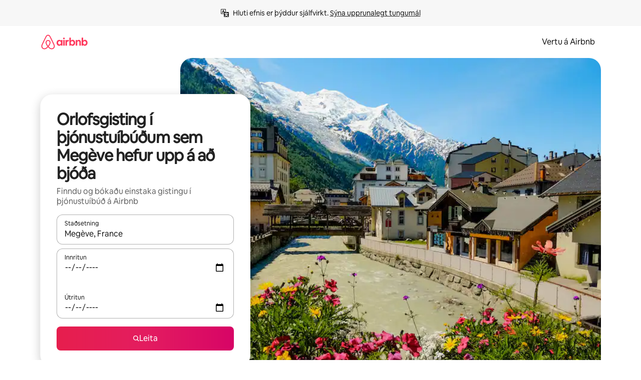

--- FILE ---
content_type: text/html;charset=utf-8
request_url: https://www.airbnb.is/megeve-france/stays/serviced-apartments
body_size: 124763
content:
<!doctype html>
<html lang="is" dir="ltr" data-is-hyperloop="true" data-is-async-local-storage="true" class="scrollbar-gutter"><head><meta charSet="utf-8"/><meta name="locale" content="is"/><meta name="google" content="notranslate"/><meta id="csrf-param-meta-tag" name="csrf-param" content="authenticity_token"/><meta id="csrf-token-meta-tag" name="csrf-token" content=""/><meta id="english-canonical-url" content=""/><meta name="twitter:widgets:csp" content="on"/><meta name="mobile-web-app-capable" content="yes"/><meta name="apple-mobile-web-app-capable" content="yes"/><meta name="application-name" content="Airbnb"/><meta name="apple-mobile-web-app-title" content="Airbnb"/><meta name="theme-color" content="#ffffff"/><meta name="msapplication-navbutton-color" content="#ffffff"/><meta name="apple-mobile-web-app-status-bar-style" content="black-translucent"/><meta name="msapplication-starturl" content="/?utm_source=homescreen"/><style id="seo-css-reset" type="text/css"> @font-face { font-family: 'Airbnb Cereal VF'; src: url('https://a0.muscache.com/airbnb/static/airbnb-dls-web/build/fonts/cereal-variable/AirbnbCerealVF_W_Wght.8816d9e5c3b6a860636193e36b6ac4e4.woff2') format('woff2 supports variations'), url('https://a0.muscache.com/airbnb/static/airbnb-dls-web/build/fonts/cereal-variable/AirbnbCerealVF_W_Wght.8816d9e5c3b6a860636193e36b6ac4e4.woff2') format('woff2-variations'); font-style: normal; unicode-range: U+0000-03FF, U+0500-058F, U+0700-074F, U+0780-FAFF, U+FE00-FE6F, U+FF00-EFFFF, U+FFFFE-10FFFF; font-display: swap; } @font-face { font-family: 'Airbnb Cereal VF'; src: url('https://a0.muscache.com/airbnb/static/airbnb-dls-web/build/fonts/cereal-variable/AirbnbCerealVF_Italics_W_Wght.bd5e0f97cea11e9264b40656a83357ec.woff2') format('woff2 supports variations'), url('https://a0.muscache.com/airbnb/static/airbnb-dls-web/build/fonts/cereal-variable/AirbnbCerealVF_Italics_W_Wght.bd5e0f97cea11e9264b40656a83357ec.woff2') format('woff2-variations'); font-style: italic; unicode-range: U+0000-03FF, U+0500-058F, U+0700-074F, U+0780-FAFF, U+FE00-FE6F, U+FF00-EFFFF, U+FFFFE-10FFFF; font-display: swap; } @font-face { font-family: 'Airbnb Cereal VF'; unicode-range: U+0600-06FF, U+0750-077F; font-style: normal; src: url('https://a0.muscache.com/airbnb/static/airbnb-dls-web/build/fonts/cereal-variable/AirbnbCerealVF_Arabic_W_Wght.6bee4dd7ab27ef998da2f3a25ae61b48.woff2') format('woff2 supports variations'), url('https://a0.muscache.com/airbnb/static/airbnb-dls-web/build/fonts/cereal-variable/AirbnbCerealVF_Arabic_W_Wght.6bee4dd7ab27ef998da2f3a25ae61b48.woff2') format('woff2-variations'); font-display: swap; } @font-face { font-family: 'Airbnb Cereal VF'; unicode-range: U+0400-04FF; font-style: normal; src: url('https://a0.muscache.com/airbnb/static/airbnb-dls-web/build/fonts/cereal-variable/AirbnbCerealVF_Cyril_W_Wght.df06d21e3ece5673610c24f0090979ff.woff2') format('woff2 supports variations'), url('https://a0.muscache.com/airbnb/static/airbnb-dls-web/build/fonts/cereal-variable/AirbnbCerealVF_Cyril_W_Wght.df06d21e3ece5673610c24f0090979ff.woff2') format('woff2-variations'); font-display: swap; } @font-face { font-family: 'Airbnb Cereal VF'; unicode-range: U+0590-05FF, U+FB00-FB4F; font-style: normal; src: url('https://a0.muscache.com/airbnb/static/airbnb-dls-web/build/fonts/cereal-variable/AirbnbCerealVF_Hebrew_W_Wght.8c6defa083bcccea47d68d872b5a2b0c.woff2') format('woff2 supports variations'), url('https://a0.muscache.com/airbnb/static/airbnb-dls-web/build/fonts/cereal-variable/AirbnbCerealVF_Hebrew_W_Wght.8c6defa083bcccea47d68d872b5a2b0c.woff2') format('woff2-variations'); font-display: swap; } @font-face { font-family: 'Airbnb Cereal VF'; src: url('https://a0.muscache.com/airbnb/static/airbnb-dls-web/build/fonts/cereal-variable/AirbnbCerealVF_W_Wght.8816d9e5c3b6a860636193e36b6ac4e4.woff2') format('woff2 supports variations'), url('https://a0.muscache.com/airbnb/static/airbnb-dls-web/build/fonts/cereal-variable/AirbnbCerealVF_W_Wght.8816d9e5c3b6a860636193e36b6ac4e4.woff2') format('woff2-variations'); font-style: normal; font-display: swap; } @font-face { font-family: 'Airbnb Cereal VF'; unicode-range: U+0900-097F; font-style: normal; src: url('https://a0.muscache.com/airbnb/static/airbnb-dls-web/build/fonts/cereal-variable/AirbnbCerealVF_Deva_W_Wght.b498e56f4d652dd9addb81cdafd7e6d8.woff2') format('woff2 supports variations'), url('https://a0.muscache.com/airbnb/static/airbnb-dls-web/build/fonts/cereal-variable/AirbnbCerealVF_Deva_W_Wght.b498e56f4d652dd9addb81cdafd7e6d8.woff2') format('woff2-variations'); font-display: swap; } @font-face { font-family: 'Airbnb Cereal VF'; unicode-range: U+0E00-0E7F; font-style: normal; src: url('https://a0.muscache.com/airbnb/static/airbnb-dls-web/build/fonts/cereal-variable/AirbnbCerealVF_ThaiLp_W_Wght.e40f7fff25db11840de609db35118844.woff2') format('woff2 supports variations'), url('https://a0.muscache.com/airbnb/static/airbnb-dls-web/build/fonts/cereal-variable/AirbnbCerealVF_ThaiLp_W_Wght.e40f7fff25db11840de609db35118844.woff2') format('woff2-variations'); font-display: swap; } @font-face { font-family: 'Airbnb Cereal VF'; unicode-range: U+0370-03FF; font-style: normal; src: url('https://a0.muscache.com/airbnb/static/airbnb-dls-web/build/fonts/cereal-variable/AirbnbCerealVF_Greek_W_Wght.4eec7b9ea9093264b972a6eb2a7f13b8.woff2') format('woff2 supports variations'), url('https://a0.muscache.com/airbnb/static/airbnb-dls-web/build/fonts/cereal-variable/AirbnbCerealVF_Greek_W_Wght.4eec7b9ea9093264b972a6eb2a7f13b8.woff2') format('woff2-variations'); font-display: swap; } html{font-family: Airbnb Cereal VF,Circular,-apple-system,BlinkMacSystemFont,Roboto,Helvetica Neue,sans-serif;color:inherit;-webkit-font-smoothing:antialiased;-moz-osx-font-smoothing:grayscale;font-synthesis:none;}body{font-size:14px;line-height:1.43;}*,::before,::after{box-sizing:border-box;}html,body,blockquote,dl,dd,h1,h2,h3,h4,h5,h6,hr,figure,p,pre,fieldset{margin:0;padding:0;border:0;}article,aside,details,figcaption,figure,footer,header,hgroup,menu,nav,section{display:block;}ol,ul{list-style:none;margin:0;padding:0;}a{text-decoration:none;color:inherit}input{font-family:inherit;}table{border-collapse:collapse;}.screen-reader-only{border:0;clip:rect(0,0,0,0);height:1px;margin:-1px;overflow:hidden;padding:0;position:absolute;width:1px}.screen-reader-only-focusable:focus{clip:auto;height:auto;margin:0;overflow:visible;position:static;width:auto}.skip-to-content:focus{background-color:#fff;font-size:18px;padding:0 24px;position:absolute;left:3px;line-height:64px;top:3px;z-index:10000}</style><script src="https://a0.muscache.com/airbnb/static/packages/web/common/frontend/hyperloop-browser/metroRequire.227ca10613.js" defer="" crossorigin="anonymous"></script><script src="https://a0.muscache.com/airbnb/static/packages/web/common/frontend/hyperloop-browser/shims_post_modules.6052315266.js" defer="" crossorigin="anonymous"></script><script src="https://a0.muscache.com/airbnb/static/packages/web/is/frontend/airmetro/browser/asyncRequire.394d9516e3.js" defer="" crossorigin="anonymous"></script><script src="https://a0.muscache.com/airbnb/static/packages/web/common/frontend/hyperloop-browser/coreV2.1baf1d8370.js" defer="" crossorigin="anonymous"></script><script src="https://a0.muscache.com/airbnb/static/packages/web/common/b7d9.551822d9e2.js" defer="" crossorigin="anonymous"></script><script src="https://a0.muscache.com/airbnb/static/packages/web/common/frontend/seo-loop/routeHandler.9a8337f848.js" defer="" crossorigin="anonymous"></script><script src="https://a0.muscache.com/airbnb/static/packages/web/common/2148.0f63fd6432.js" defer="" crossorigin="anonymous"></script><script src="https://a0.muscache.com/airbnb/static/packages/web/common/217f.cf14833904.js" defer="" crossorigin="anonymous"></script><script src="https://a0.muscache.com/airbnb/static/packages/web/common/e18a.e9e13a26ba.js" defer="" crossorigin="anonymous"></script><script src="https://a0.muscache.com/airbnb/static/packages/web/common/57a4.0dfaef8edb.js" defer="" crossorigin="anonymous"></script><script src="https://a0.muscache.com/airbnb/static/packages/web/common/42cb.f078b943dc.js" defer="" crossorigin="anonymous"></script><script src="https://a0.muscache.com/airbnb/static/packages/web/common/frontend/moment-more-formats/src/locale/is.41aaacad37.js" defer="" crossorigin="anonymous"></script><script src="https://a0.muscache.com/airbnb/static/packages/web/common/frontend/seo-loop/apps/landing-pages/initializer.fb05ba9774.js" defer="" crossorigin="anonymous"></script><script src="https://a0.muscache.com/airbnb/static/packages/web/is/ce9a.6e16e25d6d.js" defer="" crossorigin="anonymous"></script><script src="https://a0.muscache.com/airbnb/static/packages/web/common/frontend/landing-pages/page-types/stays/StaysRouteContainer.d710a13f78.js" defer="" crossorigin="anonymous"></script><script src="https://a0.muscache.com/airbnb/static/packages/web/common/5f7b.ab477603e8.js" defer="" crossorigin="anonymous"></script><script src="https://a0.muscache.com/airbnb/static/packages/web/common/0a2f.411bade0ca.js" defer="" crossorigin="anonymous"></script><script src="https://a0.muscache.com/airbnb/static/packages/web/common/0c01.15680075f8.js" defer="" crossorigin="anonymous"></script><script src="https://a0.muscache.com/airbnb/static/packages/web/common/ae27.e7c562abe0.js" defer="" crossorigin="anonymous"></script><script src="https://a0.muscache.com/airbnb/static/packages/web/common/5b92.fb7bda9420.js" defer="" crossorigin="anonymous"></script><script src="https://a0.muscache.com/airbnb/static/packages/web/common/9a38.8715bc6d28.js" defer="" crossorigin="anonymous"></script><script src="https://a0.muscache.com/airbnb/static/packages/web/common/e2da.c2c4778107.js" defer="" crossorigin="anonymous"></script><script src="https://a0.muscache.com/airbnb/static/packages/web/common/c6a9.e034875fb3.js" defer="" crossorigin="anonymous"></script><script src="https://a0.muscache.com/airbnb/static/packages/web/common/frontend/seo-loop/apps/landing-pages/client.4ded56a1eb.js" defer="" crossorigin="anonymous"></script><script>(function() {
  // pg_pixel is no-op now.
})()</script><script>"undefined"!=typeof window&&window.addEventListener("error",function e(r){if(window._errorReportingInitialized)return void window.removeEventListener("error",e);const{error:n}=r;if(!n)return;const o=r.message||n.message,t=/Requiring unknown module/.test(o)?.01:.1;if(Math.random()>t)return;const{locale:a,tracking_context:i}=window[Symbol.for("__ global cache key __")]?.["string | airbnb-bootstrap-data"]?.["_bootstrap-layout-init"]??{},s=a||navigator.language,l=location.pathname,c="undefined"!=typeof window?{tags:{loggingSource:"browser",sampleRate:String(t)}}:{sampleRate:String(t)};fetch("https://notify.bugsnag.com/",{headers:{"Bugsnag-Payload-Version":"5"},body:JSON.stringify({apiKey:"e393bc25e52fe915ffb56c14ddf2ff1b",payloadVersion:"5",notifier:{name:"Bugsnag JavaScript",version:"0.0.5-AirbnbUnhandledBufferedErrorCustomFetch",url:""},events:[{exceptions:[{errorClass:n.name,message:o,stacktrace:[{file:r.filename,lineNumber:r.lineno,columnNumber:r.colno}],type:"browserjs"}],request:{url:location.href},context:l,groupingHash:n.name.concat("-",o,"-",l),unhandled:!0,app:{releaseStage:i?.environment},device:{time:new Date,userAgent:navigator.userAgent},metaData:{infra:{app_name:i?.app,is_buffered_error:!0,loop_name:i?.controller,locale:s,service_worker_url:navigator.serviceWorker?.controller?.scriptURL},...c}}]}),method:"POST"})});</script><script>
// FID init code.
!function(e,n){let t,c,o,i=[];const r={passive:!0,capture:!0},f=new Date,u="pointerup",a="pointercancel";function s(e,n){t||(t=n,c=e,o=new Date,l())}function l(){c>=0&&c<o-f&&(i.forEach(e=>{e(c,t)}),i=[])}function p(t){if(t.cancelable){const c=(t.timeStamp>1e12?new Date:performance.now())-t.timeStamp;"pointerdown"===t.type?function(t,c){function o(){s(t,c),f()}function i(){f()}function f(){n(u,o,r),n(a,i,r)}e(u,o,r),e(a,i,r)}(c,t):s(c,t)}}var w;w=e,["click","mousedown","keydown","touchstart","pointerdown"].forEach(e=>{w(e,p,r)}),self.perfMetrics=self.perfMetrics||{},self.perfMetrics.onFirstInputDelay=function(e){i.push(e),l()},self.perfMetrics.clearFirstInputDelay=function(){t&&(t=null,c=null,o=null)}}(addEventListener,removeEventListener);
// LCP Polyfill code
!function(e,t,n){let o,r,c=0,a=0,s=0,i=!1,l=!0;const f=["IMG","H1","H2","H3","H4","H5","SVG"];let m,d,g;const u=["click","mousedown","keydown","touchstart","pointerdown","scroll"],E={passive:!0,capture:!0};function p(e,t,n){(t>1.000666778*a||o&&!document.body.contains(o))&&(a=t,s=n,o=e,g?.(s,o,a))}function h(e){d?.observe(e)}function N(){if(l)if(i)m||(m={IMG:document.getElementsByTagName("img"),H1:document.getElementsByTagName("h1"),H2:document.getElementsByTagName("h2"),H3:document.getElementsByTagName("h3"),H4:document.getElementsByTagName("h4"),H5:document.getElementsByTagName("h5"),SVG:document.getElementsByTagName("svg")}),f.forEach(e=>{Array.from(m[e]).forEach(e=>{h(e)})}),setTimeout(N,50);else{let e;for(!r&&document.body&&(r=document.createNodeIterator(document.body,NodeFilter.SHOW_ELEMENT,e=>{return t=e,f.includes(t.tagName)||t.hasAttribute("data-lcp-candidate")?NodeFilter.FILTER_ACCEPT:NodeFilter.FILTER_REJECT;var t}));e=r?.nextNode();)h(e);n(N)}}function H(){c=performance.now(),a=0,s=0,o=null,d=new IntersectionObserver(e=>{e.filter(e=>e.isIntersecting).forEach(e=>{!function(e,t,o){const r=t.height*t.width;if(["H1","H2","H3","H4","H5"].includes(e.tagName)){const t=document.createRange();t.selectNodeContents(e),n(()=>{const n=t.getBoundingClientRect(),c=n.height*n.width;o(e,Math.min(c,r),performance.now())})}else if("IMG"!==e.tagName)o(e,r,performance.now());else{const t=()=>n(()=>o(e,r,performance.now()));e.complete?t():e.addEventListener("load",t,{once:!0})}}(e.target,e.intersectionRect,p)})}),n(N),u.forEach(t=>{e(t,y,E)})}function y(e){const t=e.target;("scroll"!==e.type||"expand-trigger"!==t?.className&&"contract-trigger"!==t?.className)&&0!==a&&(performance.now()-c<250||T())}function T(){d?.disconnect(),u.forEach(e=>{t(e,y,E)}),l=!1,d=null}H(),self.perfMetrics=self.perfMetrics||{},self.perfMetrics.onLargestContentfulPaint=function(e){g=e,0!==s&&null!==o&&g(s,o,a)},self.perfMetrics.startSearchingForLargestContentfulPaint=H.bind(null,!1),self.perfMetrics.stopSearchingForLargestContentfulPaint=T,self.perfMetrics.markIsHydratedForLargestContentfulPaint=()=>{i=!0},self.perfMetrics.registerLCPCandidate=h,self.perfMetrics.inspectLCPTarget=()=>o}(addEventListener,removeEventListener,requestAnimationFrame);
// INP init code.
!function(e){let n,t=0;const r={value:-1,entries:[]};let i,o=[];const s=new Map;let a,c=0,l=1/0,u=0;function f(){return null!=a?c:null!=performance.interactionCount?performance.interactionCount:0}function d(){return f()-t}function p(e){e.forEach(e=>{e.interactionId&&function(e){if(null==e.interactionId)return;const n=o[o.length-1],t=s.get(e.interactionId);if(null!=t||o.length<10||e.duration>n.latency){if(null!=t)t.entries.push(e),t.latency=Math.max(t.latency,e.duration);else{const n={id:e.interactionId,latency:e.duration,entries:[e]};o.push(n),s.set(e.interactionId,n)}o.sort((e,n)=>n.latency-e.latency),o.splice(10).forEach(e=>{s.delete(e.id)})}}(e)});const n=function(){const e=Math.min(o.length-1,Math.floor(d()/50));return o[e]}();n&&n.latency!==r.value&&(r.value=n.latency,r.entries=n.entries,v())}function v(){r.value>=0&&i&&i(r.value,r.entries)}"PerformanceObserver"in window&&PerformanceObserver.supportedEntryTypes&&PerformanceObserver.supportedEntryTypes.includes("event")&&("interactionCount"in performance||null!=a||PerformanceObserver.supportedEntryTypes&&PerformanceObserver.supportedEntryTypes.includes("event")&&(a=new PerformanceObserver(e=>{Promise.resolve().then(()=>{e.getEntries().forEach(e=>{e.interactionId&&(l=Math.min(l,e.interactionId),u=Math.max(u,e.interactionId),c=u?(u-l)/7+1:0)})})}),a.observe({type:"event",buffered:!0,durationThreshold:0})),n=new PerformanceObserver(e=>{Promise.resolve().then(()=>{p(e.getEntries())})}),n.observe({type:"event",buffered:!0,durationThreshold:40}),n.observe({type:"first-input",buffered:!0}),e("visibilitychange",function(){null!=n&&"hidden"===document.visibilityState&&(p(n.takeRecords()),r.value<0&&d()>0&&(r.value=0,r.entries=[]),v())},!0),e("pageshow",function(e){e.persisted&&(o=[],s.clear(),t=f(),r.value=-1,r.entries=[])},!0)),self.perfMetrics=self.perfMetrics||{},self.perfMetrics.onInp=function(e){r.value>=0?e(r.value,r.entries):i=e},self.perfMetrics.clearInp=function(){o=[],s.clear(),t=0,c=0,l=1/0,u=0,r.value=-1,r.entries=[]}}(addEventListener);
</script><script>((e,t,o,n)=>{if(!n.supports("(font: -apple-system-body) and (-webkit-touch-callout: default)"))return;const d=e.createElement("div");d.setAttribute("style","font: -apple-system-body"),t.appendChild(d),"17px"===o(d).fontSize&&t.style.setProperty("font-size","16px"),t.removeChild(d)})(document,document.documentElement,getComputedStyle,CSS);</script><script>(()=>{if("undefined"==typeof window)return;if("ScrollTimeline"in window)return;const n=new Map;window.queuedAnimations=n,window.queuedAnimationsLoaded=new AbortController,window.addEventListener("animationstart",i=>{const e=i.target;e.getAnimations().filter(n=>n.animationName===i.animationName).forEach(i=>{n.set(i,e)})},{signal:window.queuedAnimationsLoaded.signal})})();</script><link rel="search" type="application/opensearchdescription+xml" href="/opensearch.xml" title="Airbnb"/><link rel="apple-touch-icon" href="https://a0.muscache.com/airbnb/static/icons/apple-touch-icon-76x76-3b313d93b1b5823293524b9764352ac9.png"/><link rel="apple-touch-icon" sizes="76x76" href="https://a0.muscache.com/airbnb/static/icons/apple-touch-icon-76x76-3b313d93b1b5823293524b9764352ac9.png"/><link rel="apple-touch-icon" sizes="120x120" href="https://a0.muscache.com/airbnb/static/icons/apple-touch-icon-120x120-52b1adb4fe3a8f825fc4b143de12ea4b.png"/><link rel="apple-touch-icon" sizes="152x152" href="https://a0.muscache.com/airbnb/static/icons/apple-touch-icon-152x152-7b7c6444b63d8b6ebad9dae7169e5ed6.png"/><link rel="apple-touch-icon" sizes="180x180" href="https://a0.muscache.com/airbnb/static/icons/apple-touch-icon-180x180-bcbe0e3960cd084eb8eaf1353cf3c730.png"/><link rel="icon" sizes="192x192" href="https://a0.muscache.com/im/pictures/airbnb-platform-assets/AirbnbPlatformAssets-Favicons/original/0d189acb-3f82-4b2c-b95f-ad1d6a803d13.png?im_w=240"/><link rel="shortcut icon" sizes="76x76" type="image/png" href="https://a0.muscache.com/im/pictures/airbnb-platform-assets/AirbnbPlatformAssets-Favicons/original/0d189acb-3f82-4b2c-b95f-ad1d6a803d13.png?im_w=240"/><link rel="mask-icon" href="https://a0.muscache.com/pictures/airbnb-platform-assets/AirbnbPlatformAssets-Favicons/original/304e8c59-05df-4fab-9846-f69fd7f749b0.svg?im_w=240" color="#FF5A5F"/><link rel="apple-touch-icon" href="https://a0.muscache.com/airbnb/static/icons/apple-touch-icon-76x76-3b313d93b1b5823293524b9764352ac9.png"/><link rel="apple-touch-icon" sizes="76x76" href="https://a0.muscache.com/airbnb/static/icons/apple-touch-icon-76x76-3b313d93b1b5823293524b9764352ac9.png"/><link rel="apple-touch-icon" sizes="120x120" href="https://a0.muscache.com/airbnb/static/icons/apple-touch-icon-120x120-52b1adb4fe3a8f825fc4b143de12ea4b.png"/><link rel="apple-touch-icon" sizes="152x152" href="https://a0.muscache.com/airbnb/static/icons/apple-touch-icon-152x152-7b7c6444b63d8b6ebad9dae7169e5ed6.png"/><link rel="apple-touch-icon" sizes="180x180" href="https://a0.muscache.com/airbnb/static/icons/apple-touch-icon-180x180-bcbe0e3960cd084eb8eaf1353cf3c730.png"/><link rel="icon" sizes="192x192" href="https://a0.muscache.com/im/pictures/airbnb-platform-assets/AirbnbPlatformAssets-Favicons/original/0d189acb-3f82-4b2c-b95f-ad1d6a803d13.png?im_w=240"/><link rel="shortcut icon" sizes="76x76" type="image/png" href="https://a0.muscache.com/im/pictures/airbnb-platform-assets/AirbnbPlatformAssets-Favicons/original/0d189acb-3f82-4b2c-b95f-ad1d6a803d13.png?im_w=240"/><link rel="mask-icon" href="https://a0.muscache.com/pictures/airbnb-platform-assets/AirbnbPlatformAssets-Favicons/original/304e8c59-05df-4fab-9846-f69fd7f749b0.svg?im_w=240" color="#FF5A5F"/><style id="aphrodite" type="text/css" data-aphrodite="true">._1wwxwzt{pointer-events:none !important;-webkit-user-select:none !important;user-select:none !important;white-space:pre-wrap !important;padding-left:0px !important;padding-right:0px !important;font-family:Airbnb Cereal VF,Circular,-apple-system,BlinkMacSystemFont,Roboto,Helvetica Neue,sans-serif !important;font-size:1.125rem !important;}._7h1p0g{margin:0 !important;padding:0 !important;}</style><style id="linaria" type="text/css" data-linaria="true">.c1jo210i.c1jo210i.c1jo210i{display:grid;}

.cnk25hy.cnk25hy.cnk25hy{height:100%;}

.e1mkvczo.e1mkvczo.e1mkvczo{grid-row:1;grid-column:1;}

.dir.perb90o.perb90o.perb90o{transition:opacity 75ms var(--motion-linear-curve-animation-timing-function), visibility 75ms var(--motion-linear-curve-animation-timing-function);}

.ni1yqzk.ni1yqzk.ni1yqzk{opacity:1;visibility:visible;}

.rgyynxb.rgyynxb.rgyynxb{opacity:0;visibility:hidden;}
.cyqdyy.cyqdyy.cyqdyy{position:relative;}

.dir.cyqdyy.cyqdyy.cyqdyy{background-color:var(--palette-white);}

.vz2oe5x.vz2oe5x.vz2oe5x{--view-transition_play-state:running;}

.vg7vsjx.vg7vsjx.vg7vsjx{height:100%;}

.v1cv8r21.v1cv8r21.v1cv8r21{display:contents;}

.vyb6402.vyb6402.vyb6402:where(.contextual-grow)::view-transition-group(container),.vyb6402.vyb6402.vyb6402:where(.contextual-grow)::view-transition-group(container-content){mix-blend-mode:normal;overflow:hidden;}

.dir.vyb6402.vyb6402.vyb6402:where(.contextual-grow)::view-transition-group(container),.dir.vyb6402.vyb6402.vyb6402:where(.contextual-grow)::view-transition-group(container-content){border-radius:var(--container-border-radius,15px);}

.dir.vyb6402.vyb6402.vyb6402:where(.contextual-grow)::view-transition-group(container){border-bottom:var(--container-border,none);}

@media (prefers-reduced-motion:no-preference){
.vyb6402.vyb6402.vyb6402:where(.contextual-grow).exit.exit.exit::view-transition-old(container){--view-transition_mix-blend-mode:plus-lighter;opacity:var(--view-transition-fade-effect_opacity-from);--view-transition-fade-effect_opacity-from:1;--view-transition-fade-effect_duration:75ms;--view-transition-fade-effect_transition_timing-function:var(--motion-linear-curve-animation-timing-function);--view-transition-fade-effect_delay:var(--contextual-grow_fade-delay,50ms);animation:var(--reduced-motion_duration,var(--view-transition-fade-effect_duration,200ms)) var(--view-transition-fade-effect_timing-function,linear) var(--view-transition-fade-effect_delay,0ms) 1 normal var(--view-transition_fill-mode,both) var(--view-transition_play-state,paused) fade-vyb6402;}

.dir.vyb6402.vyb6402.vyb6402:where(.contextual-grow).exit.exit.exit::view-transition-old(container){animation:var(--reduced-motion_duration,var(--view-transition-fade-effect_duration,200ms)) var(--view-transition-fade-effect_timing-function,linear) var(--view-transition-fade-effect_delay,0ms) 1 normal var(--view-transition_fill-mode,both) var(--view-transition_play-state,paused) fade-vyb6402;}

@keyframes fade-vyb6402{
from{opacity:var(--view-transition-fade-effect_opacity-from,0);visibility:visible;}

to{opacity:var(--view-transition-fade-effect_opacity-to,1);}}}

@media (prefers-reduced-motion:reduce),(update:slow),(update:none){
.vyb6402.vyb6402.vyb6402:where(.contextual-grow).exit.exit.exit::view-transition-old(container){--view-transition_mix-blend-mode:plus-lighter;opacity:var(--view-transition-fade-effect_opacity-from);}

.dir.vyb6402.vyb6402.vyb6402:where(.contextual-grow).exit.exit.exit::view-transition-old(container){animation:var(--reduced-motion_duration,var(--view-transition-fade-effect_duration,200ms)) var(--view-transition-fade-effect_timing-function,linear) var(--view-transition-fade-effect_delay,0ms) 1 normal var(--view-transition_fill-mode,both) var(--view-transition_play-state,paused) fade-vyb6402;}

@keyframes fade-vyb6402{
from{opacity:var(--view-transition-fade-effect_opacity-from,0);visibility:visible;}

to{opacity:var(--view-transition-fade-effect_opacity-to,1);}}}

@media (prefers-reduced-motion:no-preference){
.vyb6402.vyb6402.vyb6402:where(.contextual-grow).enter.enter.enter::view-transition-old(container){--view-transition_mix-blend-mode:plus-lighter;opacity:var(--view-transition-fade-effect_opacity-from);--view-transition-fade-effect_opacity-from:1;--view-transition-fade-effect_opacity-to:0;--view-transition-fade-effect_duration:75ms;--view-transition-fade-effect_transition_timing-function:var(--motion-linear-curve-animation-timing-function);--view-transition-fade-effect_delay:var(--contextual-grow_fade-delay,50ms);animation:var(--reduced-motion_duration,var(--view-transition-fade-effect_duration,200ms)) var(--view-transition-fade-effect_timing-function,linear) var(--view-transition-fade-effect_delay,0ms) 1 normal var(--view-transition_fill-mode,both) var(--view-transition_play-state,paused) fade-vyb6402;--view-transition-scale-effect_duration:500ms;animation:var(--reduced-motion_duration,var(--view-transition-scale-effect_duration,200ms)) var(--view-transition-scale-effect_timing-function,var(--motion-standard-curve-animation-timing-function)) var(--view-transition-scale-effect_delay,0ms) 1 normal var(--view-transition_fill-mode,both) var(--view-transition_play-state,paused) scale-vyb6402;}

.dir.vyb6402.vyb6402.vyb6402:where(.contextual-grow).enter.enter.enter::view-transition-old(container){animation:var(--reduced-motion_duration,var(--view-transition-fade-effect_duration,200ms)) var(--view-transition-fade-effect_timing-function,linear) var(--view-transition-fade-effect_delay,0ms) 1 normal var(--view-transition_fill-mode,both) var(--view-transition_play-state,paused) fade-vyb6402,var(--reduced-motion_duration,var(--view-transition-scale-effect_duration,200ms)) var(--view-transition-scale-effect_timing-function,var(--motion-standard-curve-animation-timing-function)) var(--view-transition-scale-effect_delay,0ms) 1 normal var(--view-transition_fill-mode,both) var(--view-transition_play-state,paused) scale-vyb6402;}

@keyframes fade-vyb6402{
from{opacity:var(--view-transition-fade-effect_opacity-from,0);visibility:visible;}

to{opacity:var(--view-transition-fade-effect_opacity-to,1);}}

@keyframes scale-vyb6402{
from{filter:var(--view-transition_from-filter);visibility:visible;scale:var(--view-transition-scale-effect_from,1);}

to{filter:var(--view-transition_to-filter);scale:var(--view-transition-scale-effect_to,0);}}}

@media (prefers-reduced-motion:reduce),(update:slow),(update:none){
.vyb6402.vyb6402.vyb6402:where(.contextual-grow).enter.enter.enter::view-transition-old(container){--view-transition_mix-blend-mode:plus-lighter;opacity:var(--view-transition-fade-effect_opacity-from);}

.dir.vyb6402.vyb6402.vyb6402:where(.contextual-grow).enter.enter.enter::view-transition-old(container){animation:var(--reduced-motion_duration,var(--view-transition-fade-effect_duration,200ms)) var(--view-transition-fade-effect_timing-function,linear) var(--view-transition-fade-effect_delay,0ms) 1 normal var(--view-transition_fill-mode,both) var(--view-transition_play-state,paused) fade-vyb6402;}

@keyframes fade-vyb6402{
from{opacity:var(--view-transition-fade-effect_opacity-from,0);visibility:visible;}

to{opacity:var(--view-transition-fade-effect_opacity-to,1);}}}

@media (prefers-reduced-motion:no-preference){
.vyb6402.vyb6402.vyb6402:where(.contextual-grow).enter.enter.enter::view-transition-new(container){--view-transition_mix-blend-mode:plus-lighter;opacity:var(--view-transition-fade-effect_opacity-from);--view-transition-fade-effect_opacity-from:1;--view-transition-fade-effect_duration:75ms;--view-transition-fade-effect_transition_timing-function:var(--motion-linear-curve-animation-timing-function);--view-transition-fade-effect_delay:var(--contextual-grow_fade-delay,50ms);animation:var(--reduced-motion_duration,var(--view-transition-fade-effect_duration,200ms)) var(--view-transition-fade-effect_timing-function,linear) var(--view-transition-fade-effect_delay,0ms) 1 normal var(--view-transition_fill-mode,both) var(--view-transition_play-state,paused) fade-vyb6402;animation:var(--reduced-motion_duration,var(--view-transition-scale-effect_duration,200ms)) var(--view-transition-scale-effect_timing-function,var(--motion-standard-curve-animation-timing-function)) var(--view-transition-scale-effect_delay,0ms) 1 normal var(--view-transition_fill-mode,both) var(--view-transition_play-state,paused) scale-vyb6402;}

.dir.vyb6402.vyb6402.vyb6402:where(.contextual-grow).enter.enter.enter::view-transition-new(container){animation:var(--reduced-motion_duration,var(--view-transition-fade-effect_duration,200ms)) var(--view-transition-fade-effect_timing-function,linear) var(--view-transition-fade-effect_delay,0ms) 1 normal var(--view-transition_fill-mode,both) var(--view-transition_play-state,paused) fade-vyb6402;}

@keyframes fade-vyb6402{
from{opacity:var(--view-transition-fade-effect_opacity-from,0);visibility:visible;}

to{opacity:var(--view-transition-fade-effect_opacity-to,1);}}

@keyframes scale-vyb6402{
from{filter:var(--view-transition_from-filter);visibility:visible;scale:var(--view-transition-scale-effect_from,1);}

to{filter:var(--view-transition_to-filter);scale:var(--view-transition-scale-effect_to,0);}}}

@media (prefers-reduced-motion:reduce),(update:slow),(update:none){
.vyb6402.vyb6402.vyb6402:where(.contextual-grow).enter.enter.enter::view-transition-new(container){--view-transition_mix-blend-mode:plus-lighter;opacity:var(--view-transition-fade-effect_opacity-from);}

.dir.vyb6402.vyb6402.vyb6402:where(.contextual-grow).enter.enter.enter::view-transition-new(container){animation:var(--reduced-motion_duration,var(--view-transition-fade-effect_duration,200ms)) var(--view-transition-fade-effect_timing-function,linear) var(--view-transition-fade-effect_delay,0ms) 1 normal var(--view-transition_fill-mode,both) var(--view-transition_play-state,paused) fade-vyb6402;}

@keyframes fade-vyb6402{
from{opacity:var(--view-transition-fade-effect_opacity-from,0);visibility:visible;}

to{opacity:var(--view-transition-fade-effect_opacity-to,1);}}}

.vyb6402.vyb6402.vyb6402:where(.contextual-grow)::view-transition-new(container-content){mix-blend-mode:normal;}

@media (prefers-reduced-motion:no-preference){
.vyb6402.vyb6402.vyb6402:where(.contextual-grow).enter.enter.enter::view-transition-old(container-content){mix-blend-mode:normal;--view-transition_mix-blend-mode:plus-lighter;opacity:var(--view-transition-fade-effect_opacity-from);--view-transition-fade-effect_opacity-from:1;--view-transition-fade-effect_opacity-to:0;--view-transition-fade-effect_duration:75ms;--view-transition-fade-effect_transition_timing-function:var(--motion-linear-curve-animation-timing-function);--view-transition-fade-effect_delay:var(--contextual-grow_fade-delay,50ms);animation:var(--reduced-motion_duration,var(--view-transition-fade-effect_duration,200ms)) var(--view-transition-fade-effect_timing-function,linear) var(--view-transition-fade-effect_delay,0ms) 1 normal var(--view-transition_fill-mode,both) var(--view-transition_play-state,paused) fade-vyb6402;}

.dir.vyb6402.vyb6402.vyb6402:where(.contextual-grow).enter.enter.enter::view-transition-old(container-content){animation:var(--reduced-motion_duration,var(--view-transition-fade-effect_duration,200ms)) var(--view-transition-fade-effect_timing-function,linear) var(--view-transition-fade-effect_delay,0ms) 1 normal var(--view-transition_fill-mode,both) var(--view-transition_play-state,paused) fade-vyb6402;}

@keyframes fade-vyb6402{
from{opacity:var(--view-transition-fade-effect_opacity-from,0);visibility:visible;}

to{opacity:var(--view-transition-fade-effect_opacity-to,1);}}}

@media (prefers-reduced-motion:reduce),(update:slow),(update:none){
.vyb6402.vyb6402.vyb6402:where(.contextual-grow).enter.enter.enter::view-transition-old(container-content){--view-transition_mix-blend-mode:plus-lighter;opacity:var(--view-transition-fade-effect_opacity-from);}

.dir.vyb6402.vyb6402.vyb6402:where(.contextual-grow).enter.enter.enter::view-transition-old(container-content){animation:var(--reduced-motion_duration,var(--view-transition-fade-effect_duration,200ms)) var(--view-transition-fade-effect_timing-function,linear) var(--view-transition-fade-effect_delay,0ms) 1 normal var(--view-transition_fill-mode,both) var(--view-transition_play-state,paused) fade-vyb6402;}

@keyframes fade-vyb6402{
from{opacity:var(--view-transition-fade-effect_opacity-from,0);visibility:visible;}

to{opacity:var(--view-transition-fade-effect_opacity-to,1);}}}

@media (prefers-reduced-motion:no-preference){
.vyb6402.vyb6402.vyb6402:where(.contextual-grow).enter.enter.enter::view-transition-new(container-content){mix-blend-mode:normal;--view-transition_mix-blend-mode:plus-lighter;opacity:var(--view-transition-fade-effect_opacity-from);--view-transition-fade-effect_opacity-from:var(--contextual-grow_content-start-opacity,0);--view-transition-fade-effect_duration:75ms;--view-transition-fade-effect_transition_timing-function:var(--motion-linear-curve-animation-timing-function);--view-transition-fade-effect_delay:var(--contextual-grow_fade-delay,50ms);animation:var(--reduced-motion_duration,var(--view-transition-fade-effect_duration,200ms)) var(--view-transition-fade-effect_timing-function,linear) var(--view-transition-fade-effect_delay,0ms) 1 normal var(--view-transition_fill-mode,both) var(--view-transition_play-state,paused) fade-vyb6402;}

.dir.vyb6402.vyb6402.vyb6402:where(.contextual-grow).enter.enter.enter::view-transition-new(container-content){animation:var(--reduced-motion_duration,var(--view-transition-fade-effect_duration,200ms)) var(--view-transition-fade-effect_timing-function,linear) var(--view-transition-fade-effect_delay,0ms) 1 normal var(--view-transition_fill-mode,both) var(--view-transition_play-state,paused) fade-vyb6402;}

@keyframes fade-vyb6402{
from{opacity:var(--view-transition-fade-effect_opacity-from,0);visibility:visible;}

to{opacity:var(--view-transition-fade-effect_opacity-to,1);}}}

@media (prefers-reduced-motion:reduce),(update:slow),(update:none){
.vyb6402.vyb6402.vyb6402:where(.contextual-grow).enter.enter.enter::view-transition-new(container-content){--view-transition_mix-blend-mode:plus-lighter;opacity:var(--view-transition-fade-effect_opacity-from);}

.dir.vyb6402.vyb6402.vyb6402:where(.contextual-grow).enter.enter.enter::view-transition-new(container-content){animation:var(--reduced-motion_duration,var(--view-transition-fade-effect_duration,200ms)) var(--view-transition-fade-effect_timing-function,linear) var(--view-transition-fade-effect_delay,0ms) 1 normal var(--view-transition_fill-mode,both) var(--view-transition_play-state,paused) fade-vyb6402;}

@keyframes fade-vyb6402{
from{opacity:var(--view-transition-fade-effect_opacity-from,0);visibility:visible;}

to{opacity:var(--view-transition-fade-effect_opacity-to,1);}}}

@media (prefers-reduced-motion:no-preference){
.vyb6402.vyb6402.vyb6402:where(.contextual-grow).exit.exit.exit::view-transition-old(container-content){--view-transition_mix-blend-mode:plus-lighter;opacity:var(--view-transition-fade-effect_opacity-from);--view-transition-fade-effect_opacity-from:1;--view-transition-fade-effect_opacity-to:0;--view-transition-fade-effect_duration:75ms;--view-transition-fade-effect_transition_timing-function:var(--motion-linear-curve-animation-timing-function);--view-transition-fade-effect_delay:var(--contextual-grow_fade-delay,50ms);animation:var(--reduced-motion_duration,var(--view-transition-fade-effect_duration,200ms)) var(--view-transition-fade-effect_timing-function,linear) var(--view-transition-fade-effect_delay,0ms) 1 normal var(--view-transition_fill-mode,both) var(--view-transition_play-state,paused) fade-vyb6402;}

.dir.vyb6402.vyb6402.vyb6402:where(.contextual-grow).exit.exit.exit::view-transition-old(container-content){animation:var(--reduced-motion_duration,var(--view-transition-fade-effect_duration,200ms)) var(--view-transition-fade-effect_timing-function,linear) var(--view-transition-fade-effect_delay,0ms) 1 normal var(--view-transition_fill-mode,both) var(--view-transition_play-state,paused) fade-vyb6402;}

@keyframes fade-vyb6402{
from{opacity:var(--view-transition-fade-effect_opacity-from,0);visibility:visible;}

to{opacity:var(--view-transition-fade-effect_opacity-to,1);}}}

@media (prefers-reduced-motion:reduce),(update:slow),(update:none){
.vyb6402.vyb6402.vyb6402:where(.contextual-grow).exit.exit.exit::view-transition-old(container-content){--view-transition_mix-blend-mode:plus-lighter;opacity:var(--view-transition-fade-effect_opacity-from);}

.dir.vyb6402.vyb6402.vyb6402:where(.contextual-grow).exit.exit.exit::view-transition-old(container-content){animation:var(--reduced-motion_duration,var(--view-transition-fade-effect_duration,200ms)) var(--view-transition-fade-effect_timing-function,linear) var(--view-transition-fade-effect_delay,0ms) 1 normal var(--view-transition_fill-mode,both) var(--view-transition_play-state,paused) fade-vyb6402;}

@keyframes fade-vyb6402{
from{opacity:var(--view-transition-fade-effect_opacity-from,0);visibility:visible;}

to{opacity:var(--view-transition-fade-effect_opacity-to,1);}}}

@media (prefers-reduced-motion:no-preference){
.vyb6402.vyb6402.vyb6402:where(.contextual-grow).exit.exit.exit::view-transition-new(container-content){mix-blend-mode:normal;--view-transition_mix-blend-mode:plus-lighter;opacity:var(--view-transition-fade-effect_opacity-from);--view-transition-fade-effect_duration:75ms;--view-transition-fade-effect_transition_timing-function:var(--motion-linear-curve-animation-timing-function);--view-transition-fade-effect_delay:var(--contextual-grow_fade-delay,50ms);animation:var(--reduced-motion_duration,var(--view-transition-fade-effect_duration,200ms)) var(--view-transition-fade-effect_timing-function,linear) var(--view-transition-fade-effect_delay,0ms) 1 normal var(--view-transition_fill-mode,both) var(--view-transition_play-state,paused) fade-vyb6402;}

.dir.vyb6402.vyb6402.vyb6402:where(.contextual-grow).exit.exit.exit::view-transition-new(container-content){animation:var(--reduced-motion_duration,var(--view-transition-fade-effect_duration,200ms)) var(--view-transition-fade-effect_timing-function,linear) var(--view-transition-fade-effect_delay,0ms) 1 normal var(--view-transition_fill-mode,both) var(--view-transition_play-state,paused) fade-vyb6402;}

@keyframes fade-vyb6402{
from{opacity:var(--view-transition-fade-effect_opacity-from,0);visibility:visible;}

to{opacity:var(--view-transition-fade-effect_opacity-to,1);}}}

@media (prefers-reduced-motion:reduce),(update:slow),(update:none){
.vyb6402.vyb6402.vyb6402:where(.contextual-grow).exit.exit.exit::view-transition-new(container-content){--view-transition_mix-blend-mode:plus-lighter;opacity:var(--view-transition-fade-effect_opacity-from);}

.dir.vyb6402.vyb6402.vyb6402:where(.contextual-grow).exit.exit.exit::view-transition-new(container-content){animation:var(--reduced-motion_duration,var(--view-transition-fade-effect_duration,200ms)) var(--view-transition-fade-effect_timing-function,linear) var(--view-transition-fade-effect_delay,0ms) 1 normal var(--view-transition_fill-mode,both) var(--view-transition_play-state,paused) fade-vyb6402;}

@keyframes fade-vyb6402{
from{opacity:var(--view-transition-fade-effect_opacity-from,0);visibility:visible;}

to{opacity:var(--view-transition-fade-effect_opacity-to,1);}}}

@media (prefers-reduced-motion:no-preference){
.vyb6402.vyb6402.vyb6402:where(.contextual-grow).exit.exit.exit::view-transition-new(container){--view-transition_mix-blend-mode:plus-lighter;opacity:var(--view-transition-fade-effect_opacity-from);--view-transition-fade-effect_duration:75ms;--view-transition-fade-effect_transition_timing-function:var(--motion-linear-curve-animation-timing-function);--view-transition-fade-effect_delay:var(--contextual-grow_fade-delay,50ms);animation:var(--reduced-motion_duration,var(--view-transition-fade-effect_duration,200ms)) var(--view-transition-fade-effect_timing-function,linear) var(--view-transition-fade-effect_delay,0ms) 1 normal var(--view-transition_fill-mode,both) var(--view-transition_play-state,paused) fade-vyb6402;}

.dir.vyb6402.vyb6402.vyb6402:where(.contextual-grow).exit.exit.exit::view-transition-new(container){animation:var(--reduced-motion_duration,var(--view-transition-fade-effect_duration,200ms)) var(--view-transition-fade-effect_timing-function,linear) var(--view-transition-fade-effect_delay,0ms) 1 normal var(--view-transition_fill-mode,both) var(--view-transition_play-state,paused) fade-vyb6402;}

@keyframes fade-vyb6402{
from{opacity:var(--view-transition-fade-effect_opacity-from,0);visibility:visible;}

to{opacity:var(--view-transition-fade-effect_opacity-to,1);}}}

@media (prefers-reduced-motion:reduce),(update:slow),(update:none){
.vyb6402.vyb6402.vyb6402:where(.contextual-grow).exit.exit.exit::view-transition-new(container){--view-transition_mix-blend-mode:plus-lighter;opacity:var(--view-transition-fade-effect_opacity-from);}

.dir.vyb6402.vyb6402.vyb6402:where(.contextual-grow).exit.exit.exit::view-transition-new(container){animation:var(--reduced-motion_duration,var(--view-transition-fade-effect_duration,200ms)) var(--view-transition-fade-effect_timing-function,linear) var(--view-transition-fade-effect_delay,0ms) 1 normal var(--view-transition_fill-mode,both) var(--view-transition_play-state,paused) fade-vyb6402;}

@keyframes fade-vyb6402{
from{opacity:var(--view-transition-fade-effect_opacity-from,0);visibility:visible;}

to{opacity:var(--view-transition-fade-effect_opacity-to,1);}}}

.vyb6402.vyb6402.vyb6402:where(.contextual-grow).enter.enter.enter::view-transition-new(root){display:none;}

.vyb6402.vyb6402.vyb6402:where(.contextual-grow).exit.exit.exit::view-transition-old(root){display:none;}

@media (prefers-reduced-motion:no-preference){
.vyb6402.vyb6402.vyb6402:where(.contextual-grow).enter.enter.enter::view-transition-old(root){--view-transition_mix-blend-mode:plus-lighter;opacity:var(--view-transition-fade-effect_opacity-from);--view-transition-fade-effect_opacity-from:var(--contextual-grow_start-opacity,1);--view-transition-fade-effect_opacity-to:var(--contextual-grow_end-opacity,0);--view-transition-fade-effect_duration:75ms;--view-transition-fade-effect_delay:var(--contextual-grow_fade-delay,50ms);animation:var(--reduced-motion_duration,var(--view-transition-fade-effect_duration,200ms)) var(--view-transition-fade-effect_timing-function,linear) var(--view-transition-fade-effect_delay,0ms) 1 normal var(--view-transition_fill-mode,both) var(--view-transition_play-state,paused) fade-vyb6402;--view-transition-scale-effect_to:var(--contextual-grow_scale--end,0.94);--view-transition-scale-effect_duration:500ms;animation:var(--reduced-motion_duration,var(--view-transition-scale-effect_duration,200ms)) var(--view-transition-scale-effect_timing-function,var(--motion-standard-curve-animation-timing-function)) var(--view-transition-scale-effect_delay,0ms) 1 normal var(--view-transition_fill-mode,both) var(--view-transition_play-state,paused) scale-vyb6402;--view-transition_from-filter:brightness(var(--scrim-animation_end-brightness,1));--view-transition_to-filter:brightness(var(--scrim-animation_start-brightness,0.6));}

.dir.vyb6402.vyb6402.vyb6402:where(.contextual-grow).enter.enter.enter::view-transition-old(root){animation:var(--reduced-motion_duration,var(--view-transition-fade-effect_duration,200ms)) var(--view-transition-fade-effect_timing-function,linear) var(--view-transition-fade-effect_delay,0ms) 1 normal var(--view-transition_fill-mode,both) var(--view-transition_play-state,paused) fade-vyb6402,var(--reduced-motion_duration,var(--view-transition-scale-effect_duration,200ms)) var(--view-transition-scale-effect_timing-function,var(--motion-standard-curve-animation-timing-function)) var(--view-transition-scale-effect_delay,0ms) 1 normal var(--view-transition_fill-mode,both) var(--view-transition_play-state,paused) scale-vyb6402;}

@keyframes fade-vyb6402{
from{opacity:var(--view-transition-fade-effect_opacity-from,0);visibility:visible;}

to{opacity:var(--view-transition-fade-effect_opacity-to,1);}}

@keyframes scale-vyb6402{
from{filter:var(--view-transition_from-filter);visibility:visible;scale:var(--view-transition-scale-effect_from,1);}

to{filter:var(--view-transition_to-filter);scale:var(--view-transition-scale-effect_to,0);}}}

@media (prefers-reduced-motion:reduce),(update:slow),(update:none){
.vyb6402.vyb6402.vyb6402:where(.contextual-grow).enter.enter.enter::view-transition-old(root){--view-transition_mix-blend-mode:plus-lighter;opacity:var(--view-transition-fade-effect_opacity-from);}

.dir.vyb6402.vyb6402.vyb6402:where(.contextual-grow).enter.enter.enter::view-transition-old(root){animation:var(--reduced-motion_duration,var(--view-transition-fade-effect_duration,200ms)) var(--view-transition-fade-effect_timing-function,linear) var(--view-transition-fade-effect_delay,0ms) 1 normal var(--view-transition_fill-mode,both) var(--view-transition_play-state,paused) fade-vyb6402;}

@keyframes fade-vyb6402{
from{opacity:var(--view-transition-fade-effect_opacity-from,0);visibility:visible;}

to{opacity:var(--view-transition-fade-effect_opacity-to,1);}}}

@media (prefers-reduced-motion:no-preference){
.vyb6402.vyb6402.vyb6402:where(.contextual-grow).exit.exit.exit::view-transition-new(root){--view-transition-scale-effect_from:var(--contextual-grow_scale--end,0.94);--view-transition-scale-effect_to:var(--contextual-grow_scale--start,1);--view-transition-scale-effect_duration:500ms;animation:var(--reduced-motion_duration,var(--view-transition-scale-effect_duration,200ms)) var(--view-transition-scale-effect_timing-function,var(--motion-standard-curve-animation-timing-function)) var(--view-transition-scale-effect_delay,0ms) 1 normal var(--view-transition_fill-mode,both) var(--view-transition_play-state,paused) scale-vyb6402;--view-transition_from-filter:brightness(var(--scrim-animation_end-brightness,0.6));--view-transition_to-filter:brightness(var(--scrim-animation_start-brightness,1));}

.dir.vyb6402.vyb6402.vyb6402:where(.contextual-grow).exit.exit.exit::view-transition-new(root){animation:var(--reduced-motion_duration,var(--view-transition-scale-effect_duration,200ms)) var(--view-transition-scale-effect_timing-function,var(--motion-standard-curve-animation-timing-function)) var(--view-transition-scale-effect_delay,0ms) 1 normal var(--view-transition_fill-mode,both) var(--view-transition_play-state,paused) scale-vyb6402;}

@keyframes scale-vyb6402{
from{filter:var(--view-transition_from-filter);visibility:visible;scale:var(--view-transition-scale-effect_from,1);}

to{filter:var(--view-transition_to-filter);scale:var(--view-transition-scale-effect_to,0);}}}

@media (prefers-reduced-motion:reduce),(update:slow),(update:none){
.vyb6402.vyb6402.vyb6402:where(.contextual-grow).exit.exit.exit::view-transition-new(root){--view-transition_mix-blend-mode:plus-lighter;opacity:var(--view-transition-fade-effect_opacity-from);}

.dir.vyb6402.vyb6402.vyb6402:where(.contextual-grow).exit.exit.exit::view-transition-new(root){animation:var(--reduced-motion_duration,var(--view-transition-fade-effect_duration,200ms)) var(--view-transition-fade-effect_timing-function,linear) var(--view-transition-fade-effect_delay,0ms) 1 normal var(--view-transition_fill-mode,both) var(--view-transition_play-state,paused) fade-vyb6402;}

@keyframes fade-vyb6402{
from{opacity:var(--view-transition-fade-effect_opacity-from,0);visibility:visible;}

to{opacity:var(--view-transition-fade-effect_opacity-to,1);}}}

.vyb6402.vyb6402.vyb6402:where(.contextual-grow).exit.exit.exit::view-transition-new(root) [data-static-element-wrapper] > [view-transition-element] [view-transition-element]{--view-transition_visibility:visible;}

.vyb6402.vyb6402.vyb6402:where(.contextual-grow)::view-transition-group(root)::view-transition-new > [data-static-element-wrapper] > [view-transition-element]{visibility:visible;}

.vyb6402.vyb6402.vyb6402:where(.contextual-grow)::view-transition-group(root) [frozen-view-transition-old] [data-static-element-wrapper] > [view-transition-element] [view-transition-element],.vyb6402.vyb6402.vyb6402:where(.contextual-grow)::view-transition-group(root)::view-transition-old [data-static-element-wrapper] > [view-transition-element] [view-transition-element]{--view-transition_visibility:visible;}

.vyb6402.vyb6402.vyb6402:where(.contextual-grow)::view-transition-group(root) [frozen-view-transition-old] [data-static-element-wrapper] > [view-transition-element] [view-transition-element] [active-element='true'],.vyb6402.vyb6402.vyb6402:where(.contextual-grow)::view-transition-group(root)::view-transition-old [data-static-element-wrapper] > [view-transition-element] [view-transition-element] [active-element='true']{visibility:hidden;}

.v1koiow6.v1koiow6.v1koiow6:where(.slide-in-and-fade)::view-transition-new(root){mix-blend-mode:normal;}

.dir.v1koiow6.v1koiow6.v1koiow6:where(.slide-in-and-fade)::view-transition-new(root){animation:none;}

.dir.v1koiow6.v1koiow6.v1koiow6:where(.slide-in-and-fade)::view-transition-group(root){animation:none;}

.v1koiow6.v1koiow6.v1koiow6:where(.slide-in-and-fade)::view-transition-old(root){display:none;}

.dir.v1koiow6.v1koiow6.v1koiow6:where(.slide-in-and-fade)::view-transition-group(screen){animation:none;}

.v1koiow6.v1koiow6.v1koiow6:where(.slide-in-and-fade)::view-transition-image-pair(screen){mix-blend-mode:normal;display:grid;height:100%;overflow:hidden;}

.v1koiow6.v1koiow6.v1koiow6:where(.slide-in-and-fade)::view-transition-old(screen),.v1koiow6.v1koiow6.v1koiow6:where(.slide-in-and-fade)::view-transition-new(screen){display:flex;grid-area:1 / 1;mix-blend-mode:normal;position:static;}

.dir.v1koiow6.v1koiow6.v1koiow6:where(.slide-in-and-fade)::view-transition-new(screen){animation:none;}

@media (prefers-reduced-motion:no-preference){
.v1koiow6.v1koiow6.v1koiow6:where(.slide-in-and-fade).enter.enter.enter::view-transition-old(screen){--view-transition_mix-blend-mode:normal;--view-transition-fade-effect_opacity-from:1;--view-transition-relative-move-effect_from-x:0;--view-transition-relative-move-effect_to-x:calc(-1 * var(--slide-in-and-fade_offset-x-to,200px));--view-transition-relative-move-effect_duration:500ms;animation:var(--reduced-motion_duration,var(--view-transition-relative-move-effect_duration,200ms)) var(--view-transition-relative-move-effect_timing-function,var(--motion-standard-curve-animation-timing-function)) var(--view-transition-relative-move-effect_delay,0ms) 1 normal var(--view-transition_fill-mode,both) var(--view-transition_play-state,paused) relative-move-v1koiow6;--view-transition_mix-blend-mode:plus-lighter;opacity:var(--view-transition-fade-effect_opacity-from);--view-transition-fade-effect_opacity-from:1;--view-transition-fade-effect_opacity-to:0;--view-transition-fade-effect_duration:75ms;animation:var(--reduced-motion_duration,var(--view-transition-fade-effect_duration,200ms)) var(--view-transition-fade-effect_timing-function,linear) var(--view-transition-fade-effect_delay,0ms) 1 normal var(--view-transition_fill-mode,both) var(--view-transition_play-state,paused) fade-v1koiow6;}

.dir.v1koiow6.v1koiow6.v1koiow6:where(.slide-in-and-fade).enter.enter.enter::view-transition-old(screen){animation:var(--reduced-motion_duration,var(--view-transition-fade-effect_duration,200ms)) var(--view-transition-fade-effect_timing-function,linear) var(--view-transition-fade-effect_delay,0ms) 1 normal var(--view-transition_fill-mode,both) var(--view-transition_play-state,paused) fade-v1koiow6,var(--reduced-motion_duration,var(--view-transition-relative-move-effect_duration,200ms)) var(--view-transition-relative-move-effect_timing-function,var(--motion-standard-curve-animation-timing-function)) var(--view-transition-relative-move-effect_delay,0ms) 1 normal var(--view-transition_fill-mode,both) var(--view-transition_play-state,paused) relative-move-v1koiow6;animation-duration:var(--slide-in-and-fade_fade-out-duration,75ms),var(--slide-in-and-fade_move-duration,500ms);}

@keyframes relative-move-v1koiow6{
from{filter:var(--view-transition_from-filter);visibility:visible;transform:translate( var(--view-transition-relative-move-effect_from-x,0),var(--view-transition-relative-move-effect_from-y,0) );scale:var(--view-transition-relative-move-effect_scale-from,1);}

to{filter:var(--view-transition_to-filter);transform:translate( var(--view-transition-relative-move-effect_to-x,0),var(--view-transition-relative-move-effect_to-y,0) );scale:var(--view-transition-relative-move-effect_scale-to,1);}}

@keyframes fade-v1koiow6{
from{opacity:var(--view-transition-fade-effect_opacity-from,0);visibility:visible;}

to{opacity:var(--view-transition-fade-effect_opacity-to,1);}}}

@media (prefers-reduced-motion:reduce),(update:slow),(update:none){
.v1koiow6.v1koiow6.v1koiow6:where(.slide-in-and-fade).enter.enter.enter::view-transition-old(screen){--view-transition_mix-blend-mode:plus-lighter;opacity:var(--view-transition-fade-effect_opacity-from);--view-transition-fade-effect_opacity-from:1;--view-transition-fade-effect_opacity-to:0;}

.dir.v1koiow6.v1koiow6.v1koiow6:where(.slide-in-and-fade).enter.enter.enter::view-transition-old(screen){animation:var(--reduced-motion_duration,var(--view-transition-fade-effect_duration,200ms)) var(--view-transition-fade-effect_timing-function,linear) var(--view-transition-fade-effect_delay,0ms) 1 normal var(--view-transition_fill-mode,both) var(--view-transition_play-state,paused) fade-v1koiow6;}

@keyframes fade-v1koiow6{
from{opacity:var(--view-transition-fade-effect_opacity-from,0);visibility:visible;}

to{opacity:var(--view-transition-fade-effect_opacity-to,1);}}}

.dir.v1koiow6.v1koiow6.v1koiow6:where(.slide-in-and-fade).enter.enter.enter::view-transition-new(screen){background:var(--view-transition_panel-background,#fff);}

@media (prefers-reduced-motion:no-preference){
.v1koiow6.v1koiow6.v1koiow6:where(.slide-in-and-fade).enter.enter.enter::view-transition-new(screen){--view-transition_mix-blend-mode:normal;--view-transition-fade-effect_opacity-from:1;--view-transition-relative-move-effect_from-x:var(--slide-in-and-fade_offset-x-from,200px);--view-transition-relative-move-effect_to-x:0;--view-transition-relative-move-effect_duration:500ms;animation:var(--reduced-motion_duration,var(--view-transition-relative-move-effect_duration,200ms)) var(--view-transition-relative-move-effect_timing-function,var(--motion-standard-curve-animation-timing-function)) var(--view-transition-relative-move-effect_delay,0ms) 1 normal var(--view-transition_fill-mode,both) var(--view-transition_play-state,paused) relative-move-v1koiow6;--view-transition_mix-blend-mode:plus-lighter;opacity:var(--view-transition-fade-effect_opacity-from);--view-transition-fade-effect_opacity-from:0;--view-transition-fade-effect_opacity-to:1;--view-transition-fade-effect_duration:350ms;--view-transition-fade-effect_delay:50ms;animation:var(--reduced-motion_duration,var(--view-transition-fade-effect_duration,200ms)) var(--view-transition-fade-effect_timing-function,linear) var(--view-transition-fade-effect_delay,0ms) 1 normal var(--view-transition_fill-mode,both) var(--view-transition_play-state,paused) fade-v1koiow6;}

.dir.v1koiow6.v1koiow6.v1koiow6:where(.slide-in-and-fade).enter.enter.enter::view-transition-new(screen){margin-top:calc( var(--view-transition-group-new_top,0) - var(--view-transition-group-old_top,0) );animation:var(--reduced-motion_duration,var(--view-transition-fade-effect_duration,200ms)) var(--view-transition-fade-effect_timing-function,linear) var(--view-transition-fade-effect_delay,0ms) 1 normal var(--view-transition_fill-mode,both) var(--view-transition_play-state,paused) fade-v1koiow6,var(--reduced-motion_duration,var(--view-transition-relative-move-effect_duration,200ms)) var(--view-transition-relative-move-effect_timing-function,var(--motion-standard-curve-animation-timing-function)) var(--view-transition-relative-move-effect_delay,0ms) 1 normal var(--view-transition_fill-mode,both) var(--view-transition_play-state,paused) relative-move-v1koiow6;animation-duration:var(--slide-in-and-fade_fade-in-duration,350ms),var(--slide-in-and-fade_move-duration,500ms);}

@keyframes relative-move-v1koiow6{
from{filter:var(--view-transition_from-filter);visibility:visible;transform:translate( var(--view-transition-relative-move-effect_from-x,0),var(--view-transition-relative-move-effect_from-y,0) );scale:var(--view-transition-relative-move-effect_scale-from,1);}

to{filter:var(--view-transition_to-filter);transform:translate( var(--view-transition-relative-move-effect_to-x,0),var(--view-transition-relative-move-effect_to-y,0) );scale:var(--view-transition-relative-move-effect_scale-to,1);}}

@keyframes fade-v1koiow6{
from{opacity:var(--view-transition-fade-effect_opacity-from,0);visibility:visible;}

to{opacity:var(--view-transition-fade-effect_opacity-to,1);}}}

@media (prefers-reduced-motion:reduce),(update:slow),(update:none){
.v1koiow6.v1koiow6.v1koiow6:where(.slide-in-and-fade).enter.enter.enter::view-transition-new(screen){--view-transition_mix-blend-mode:plus-lighter;opacity:var(--view-transition-fade-effect_opacity-from);--view-transition-fade-effect_opacity-from:0;--view-transition-fade-effect_opacity-to:1;}

.dir.v1koiow6.v1koiow6.v1koiow6:where(.slide-in-and-fade).enter.enter.enter::view-transition-new(screen){animation:var(--reduced-motion_duration,var(--view-transition-fade-effect_duration,200ms)) var(--view-transition-fade-effect_timing-function,linear) var(--view-transition-fade-effect_delay,0ms) 1 normal var(--view-transition_fill-mode,both) var(--view-transition_play-state,paused) fade-v1koiow6;}

@keyframes fade-v1koiow6{
from{opacity:var(--view-transition-fade-effect_opacity-from,0);visibility:visible;}

to{opacity:var(--view-transition-fade-effect_opacity-to,1);}}}

.v1koiow6.v1koiow6.v1koiow6:where(.slide-in-and-fade).exit.exit.exit::view-transition-new(screen){--view-transition_mix-blend-mode:normal;}

@media (prefers-reduced-motion:no-preference){
.v1koiow6.v1koiow6.v1koiow6:where(.slide-in-and-fade).exit.exit.exit::view-transition-new(screen){--view-transition_mix-blend-mode:normal;--view-transition-fade-effect_opacity-from:1;--view-transition-relative-move-effect_from-x:calc(-1 * var(--slide-in-and-fade_offset-x-from,200px));--view-transition-relative-move-effect_to-x:0;--view-transition-relative-move-effect_duration:500ms;animation:var(--reduced-motion_duration,var(--view-transition-relative-move-effect_duration,200ms)) var(--view-transition-relative-move-effect_timing-function,var(--motion-standard-curve-animation-timing-function)) var(--view-transition-relative-move-effect_delay,0ms) 1 normal var(--view-transition_fill-mode,both) var(--view-transition_play-state,paused) relative-move-v1koiow6;--view-transition_mix-blend-mode:plus-lighter;opacity:var(--view-transition-fade-effect_opacity-from);--view-transition-fade-effect_opacity-from:0;--view-transition-fade-effect_opacity-to:1;--view-transition-fade-effect_duration:350ms;--view-transition-fade-effect_delay:50ms;animation:var(--reduced-motion_duration,var(--view-transition-fade-effect_duration,200ms)) var(--view-transition-fade-effect_timing-function,linear) var(--view-transition-fade-effect_delay,0ms) 1 normal var(--view-transition_fill-mode,both) var(--view-transition_play-state,paused) fade-v1koiow6;}

.dir.v1koiow6.v1koiow6.v1koiow6:where(.slide-in-and-fade).exit.exit.exit::view-transition-new(screen){animation:var(--reduced-motion_duration,var(--view-transition-fade-effect_duration,200ms)) var(--view-transition-fade-effect_timing-function,linear) var(--view-transition-fade-effect_delay,0ms) 1 normal var(--view-transition_fill-mode,both) var(--view-transition_play-state,paused) fade-v1koiow6,var(--reduced-motion_duration,var(--view-transition-relative-move-effect_duration,200ms)) var(--view-transition-relative-move-effect_timing-function,var(--motion-standard-curve-animation-timing-function)) var(--view-transition-relative-move-effect_delay,0ms) 1 normal var(--view-transition_fill-mode,both) var(--view-transition_play-state,paused) relative-move-v1koiow6;animation-duration:var(--slide-in-and-fade_fade-in-duration,350ms),var(--slide-in-and-fade_move-duration,500ms);}

@keyframes relative-move-v1koiow6{
from{filter:var(--view-transition_from-filter);visibility:visible;transform:translate( var(--view-transition-relative-move-effect_from-x,0),var(--view-transition-relative-move-effect_from-y,0) );scale:var(--view-transition-relative-move-effect_scale-from,1);}

to{filter:var(--view-transition_to-filter);transform:translate( var(--view-transition-relative-move-effect_to-x,0),var(--view-transition-relative-move-effect_to-y,0) );scale:var(--view-transition-relative-move-effect_scale-to,1);}}

@keyframes fade-v1koiow6{
from{opacity:var(--view-transition-fade-effect_opacity-from,0);visibility:visible;}

to{opacity:var(--view-transition-fade-effect_opacity-to,1);}}}

@media (prefers-reduced-motion:reduce),(update:slow),(update:none){
.v1koiow6.v1koiow6.v1koiow6:where(.slide-in-and-fade).exit.exit.exit::view-transition-new(screen){--view-transition_mix-blend-mode:plus-lighter;opacity:var(--view-transition-fade-effect_opacity-from);--view-transition-fade-effect_opacity-from:0;--view-transition-fade-effect_opacity-to:1;}

.dir.v1koiow6.v1koiow6.v1koiow6:where(.slide-in-and-fade).exit.exit.exit::view-transition-new(screen){animation:var(--reduced-motion_duration,var(--view-transition-fade-effect_duration,200ms)) var(--view-transition-fade-effect_timing-function,linear) var(--view-transition-fade-effect_delay,0ms) 1 normal var(--view-transition_fill-mode,both) var(--view-transition_play-state,paused) fade-v1koiow6;}

@keyframes fade-v1koiow6{
from{opacity:var(--view-transition-fade-effect_opacity-from,0);visibility:visible;}

to{opacity:var(--view-transition-fade-effect_opacity-to,1);}}}

.dir.v1koiow6.v1koiow6.v1koiow6:where(.slide-in-and-fade).exit.exit.exit::view-transition-old(screen){background:var(--view-transition_panel-background,#fff);}

@media (prefers-reduced-motion:no-preference){
.v1koiow6.v1koiow6.v1koiow6:where(.slide-in-and-fade).exit.exit.exit::view-transition-old(screen){--view-transition_mix-blend-mode:normal;--view-transition-fade-effect_opacity-from:1;--view-transition-relative-move-effect_from-x:0;--view-transition-relative-move-effect_to-x:var(--slide-in-and-fade_offset-x-to,200px);--view-transition-relative-move-effect_duration:500ms;animation:var(--reduced-motion_duration,var(--view-transition-relative-move-effect_duration,200ms)) var(--view-transition-relative-move-effect_timing-function,var(--motion-standard-curve-animation-timing-function)) var(--view-transition-relative-move-effect_delay,0ms) 1 normal var(--view-transition_fill-mode,both) var(--view-transition_play-state,paused) relative-move-v1koiow6;--view-transition_mix-blend-mode:plus-lighter;opacity:var(--view-transition-fade-effect_opacity-from);--view-transition-fade-effect_opacity-from:1;--view-transition-fade-effect_opacity-to:0;--view-transition-fade-effect_duration:75ms;animation:var(--reduced-motion_duration,var(--view-transition-fade-effect_duration,200ms)) var(--view-transition-fade-effect_timing-function,linear) var(--view-transition-fade-effect_delay,0ms) 1 normal var(--view-transition_fill-mode,both) var(--view-transition_play-state,paused) fade-v1koiow6;}

.dir.v1koiow6.v1koiow6.v1koiow6:where(.slide-in-and-fade).exit.exit.exit::view-transition-old(screen){animation:var(--reduced-motion_duration,var(--view-transition-fade-effect_duration,200ms)) var(--view-transition-fade-effect_timing-function,linear) var(--view-transition-fade-effect_delay,0ms) 1 normal var(--view-transition_fill-mode,both) var(--view-transition_play-state,paused) fade-v1koiow6,var(--reduced-motion_duration,var(--view-transition-relative-move-effect_duration,200ms)) var(--view-transition-relative-move-effect_timing-function,var(--motion-standard-curve-animation-timing-function)) var(--view-transition-relative-move-effect_delay,0ms) 1 normal var(--view-transition_fill-mode,both) var(--view-transition_play-state,paused) relative-move-v1koiow6;animation-duration:var(--slide-in-and-fade_fade-out-duration,75ms),var(--slide-in-and-fade_move-duration,500ms);}

@keyframes relative-move-v1koiow6{
from{filter:var(--view-transition_from-filter);visibility:visible;transform:translate( var(--view-transition-relative-move-effect_from-x,0),var(--view-transition-relative-move-effect_from-y,0) );scale:var(--view-transition-relative-move-effect_scale-from,1);}

to{filter:var(--view-transition_to-filter);transform:translate( var(--view-transition-relative-move-effect_to-x,0),var(--view-transition-relative-move-effect_to-y,0) );scale:var(--view-transition-relative-move-effect_scale-to,1);}}

@keyframes fade-v1koiow6{
from{opacity:var(--view-transition-fade-effect_opacity-from,0);visibility:visible;}

to{opacity:var(--view-transition-fade-effect_opacity-to,1);}}}

@media (prefers-reduced-motion:reduce),(update:slow),(update:none){
.v1koiow6.v1koiow6.v1koiow6:where(.slide-in-and-fade).exit.exit.exit::view-transition-old(screen){--view-transition_mix-blend-mode:plus-lighter;opacity:var(--view-transition-fade-effect_opacity-from);--view-transition-fade-effect_opacity-from:1;--view-transition-fade-effect_opacity-to:0;}

.dir.v1koiow6.v1koiow6.v1koiow6:where(.slide-in-and-fade).exit.exit.exit::view-transition-old(screen){animation:var(--reduced-motion_duration,var(--view-transition-fade-effect_duration,200ms)) var(--view-transition-fade-effect_timing-function,linear) var(--view-transition-fade-effect_delay,0ms) 1 normal var(--view-transition_fill-mode,both) var(--view-transition_play-state,paused) fade-v1koiow6;}

@keyframes fade-v1koiow6{
from{opacity:var(--view-transition-fade-effect_opacity-from,0);visibility:visible;}

to{opacity:var(--view-transition-fade-effect_opacity-to,1);}}}

.vrbhsjc.vrbhsjc.vrbhsjc:where(.slide-in-from-edge)::view-transition-new(root){opacity:1;mix-blend-mode:normal;}

.dir.vrbhsjc.vrbhsjc.vrbhsjc:where(.slide-in-from-edge)::view-transition-new(root){animation:none;}

.dir.vrbhsjc.vrbhsjc.vrbhsjc:where(.slide-in-from-edge)::view-transition-group(root){animation:none;}

.vrbhsjc.vrbhsjc.vrbhsjc:where(.slide-in-from-edge)::view-transition-old(root){display:none;}

.vrbhsjc.vrbhsjc.vrbhsjc:where(.slide-in-from-edge)::view-transition-group(screen){clip-path:inset(0 0 -400px 0);}

.dir.vrbhsjc.vrbhsjc.vrbhsjc:where(.slide-in-from-edge)::view-transition-group(screen){animation:none;}

.vrbhsjc.vrbhsjc.vrbhsjc:where(.slide-in-from-edge)::view-transition-image-pair(screen){display:grid;height:100%;}

.vrbhsjc.vrbhsjc.vrbhsjc:where(.slide-in-from-edge)::view-transition-new(screen),.vrbhsjc.vrbhsjc.vrbhsjc:where(.slide-in-from-edge)::view-transition-old(screen){grid-area:1 / 1;position:static;mix-blend-mode:normal;display:flex;}

.dir.vrbhsjc.vrbhsjc.vrbhsjc:where(.slide-in-from-edge)::view-transition-new(screen),.dir.vrbhsjc.vrbhsjc.vrbhsjc:where(.slide-in-from-edge)::view-transition-old(screen){background:var(--view-transition_panel-background,#fff);}

.vrbhsjc.vrbhsjc.vrbhsjc:where(.slide-in-from-edge).enter.enter.enter::view-transition-new(screen){height:100%;}

@media (prefers-reduced-motion:no-preference){
.vrbhsjc.vrbhsjc.vrbhsjc:where(.slide-in-from-edge).enter.enter.enter::view-transition-new(screen){--view-transition_mix-blend-mode:normal;--view-transition-fade-effect_opacity-from:1;--view-transition-relative-move-effect_from-x:100%;--view-transition-relative-move-effect_duration:500ms;}

.dir.vrbhsjc.vrbhsjc.vrbhsjc:where(.slide-in-from-edge).enter.enter.enter::view-transition-new(screen){animation:var(--reduced-motion_duration,var(--view-transition-relative-move-effect_duration,200ms)) var(--view-transition-relative-move-effect_timing-function,var(--motion-standard-curve-animation-timing-function)) var(--view-transition-relative-move-effect_delay,0ms) 1 normal var(--view-transition_fill-mode,both) var(--view-transition_play-state,paused) relative-move-vrbhsjc;margin-top:calc( var(--view-transition-group-new_top,0) - var(--view-transition-group-old_top,0) );animation-duration:var(--slide-in-from-edge_slide-in-duration,500ms);}

@keyframes relative-move-vrbhsjc{
from{filter:var(--view-transition_from-filter);visibility:visible;transform:translate( var(--view-transition-relative-move-effect_from-x,0),var(--view-transition-relative-move-effect_from-y,0) );scale:var(--view-transition-relative-move-effect_scale-from,1);}

to{filter:var(--view-transition_to-filter);transform:translate( var(--view-transition-relative-move-effect_to-x,0),var(--view-transition-relative-move-effect_to-y,0) );scale:var(--view-transition-relative-move-effect_scale-to,1);}}}

@media (prefers-reduced-motion:reduce),(update:slow),(update:none){
.vrbhsjc.vrbhsjc.vrbhsjc:where(.slide-in-from-edge).enter.enter.enter::view-transition-new(screen){--view-transition_mix-blend-mode:plus-lighter;opacity:var(--view-transition-fade-effect_opacity-from);}

.dir.vrbhsjc.vrbhsjc.vrbhsjc:where(.slide-in-from-edge).enter.enter.enter::view-transition-new(screen){animation:var(--reduced-motion_duration,var(--view-transition-fade-effect_duration,200ms)) var(--view-transition-fade-effect_timing-function,linear) var(--view-transition-fade-effect_delay,0ms) 1 normal var(--view-transition_fill-mode,both) var(--view-transition_play-state,paused) fade-vrbhsjc;}

@keyframes fade-vrbhsjc{
from{opacity:var(--view-transition-fade-effect_opacity-from,0);visibility:visible;}

to{opacity:var(--view-transition-fade-effect_opacity-to,1);}}}

@media (prefers-reduced-motion:no-preference){
.vrbhsjc.vrbhsjc.vrbhsjc:where(.slide-in-from-edge).enter.enter.enter::view-transition-old(screen){--view-transition_mix-blend-mode:normal;--view-transition-fade-effect_opacity-from:1;--view-transition-relative-move-effect_to-x:-30%;--view-transition-relative-move-effect_duration:500ms;--view-transition_from-filter:brightness(var(--scrim-animation_start-brightness,1));--view-transition_to-filter:brightness(var(--scrim-animation_end-brightness,0.6));}

.dir.vrbhsjc.vrbhsjc.vrbhsjc:where(.slide-in-from-edge).enter.enter.enter::view-transition-old(screen){animation:var(--reduced-motion_duration,var(--view-transition-relative-move-effect_duration,200ms)) var(--view-transition-relative-move-effect_timing-function,var(--motion-standard-curve-animation-timing-function)) var(--view-transition-relative-move-effect_delay,0ms) 1 normal var(--view-transition_fill-mode,both) var(--view-transition_play-state,paused) relative-move-vrbhsjc;animation-duration:var(--slide-in-from-edge_slide-out-duration,500ms);}

@keyframes relative-move-vrbhsjc{
from{filter:var(--view-transition_from-filter);visibility:visible;transform:translate( var(--view-transition-relative-move-effect_from-x,0),var(--view-transition-relative-move-effect_from-y,0) );scale:var(--view-transition-relative-move-effect_scale-from,1);}

to{filter:var(--view-transition_to-filter);transform:translate( var(--view-transition-relative-move-effect_to-x,0),var(--view-transition-relative-move-effect_to-y,0) );scale:var(--view-transition-relative-move-effect_scale-to,1);}}}

@media (prefers-reduced-motion:reduce),(update:slow),(update:none){
.vrbhsjc.vrbhsjc.vrbhsjc:where(.slide-in-from-edge).enter.enter.enter::view-transition-old(screen){--view-transition_mix-blend-mode:plus-lighter;opacity:var(--view-transition-fade-effect_opacity-from);}

.dir.vrbhsjc.vrbhsjc.vrbhsjc:where(.slide-in-from-edge).enter.enter.enter::view-transition-old(screen){animation:var(--reduced-motion_duration,var(--view-transition-fade-effect_duration,200ms)) var(--view-transition-fade-effect_timing-function,linear) var(--view-transition-fade-effect_delay,0ms) 1 normal var(--view-transition_fill-mode,both) var(--view-transition_play-state,paused) fade-vrbhsjc;}

@keyframes fade-vrbhsjc{
from{opacity:var(--view-transition-fade-effect_opacity-from,0);visibility:visible;}

to{opacity:var(--view-transition-fade-effect_opacity-to,1);}}}

@media (prefers-reduced-motion:no-preference){
.vrbhsjc.vrbhsjc.vrbhsjc:where(.slide-in-from-edge).exit.exit.exit::view-transition-new(screen){--view-transition_mix-blend-mode:normal;--view-transition-fade-effect_opacity-from:1;--view-transition-relative-move-effect_from-x:-30%;--view-transition-relative-move-effect_duration:500ms;--view-transition_from-filter:brightness(var(--scrim-animation_end-brightness,0.6));--view-transition_to-filter:brightness(var(--scrim-animation_start-brightness,1));}

.dir.vrbhsjc.vrbhsjc.vrbhsjc:where(.slide-in-from-edge).exit.exit.exit::view-transition-new(screen){animation:var(--reduced-motion_duration,var(--view-transition-relative-move-effect_duration,200ms)) var(--view-transition-relative-move-effect_timing-function,var(--motion-standard-curve-animation-timing-function)) var(--view-transition-relative-move-effect_delay,0ms) 1 normal var(--view-transition_fill-mode,both) var(--view-transition_play-state,paused) relative-move-vrbhsjc;animation-duration:var(--slide-in-from-edge_slide-in-duration,500ms);}

@keyframes relative-move-vrbhsjc{
from{filter:var(--view-transition_from-filter);visibility:visible;transform:translate( var(--view-transition-relative-move-effect_from-x,0),var(--view-transition-relative-move-effect_from-y,0) );scale:var(--view-transition-relative-move-effect_scale-from,1);}

to{filter:var(--view-transition_to-filter);transform:translate( var(--view-transition-relative-move-effect_to-x,0),var(--view-transition-relative-move-effect_to-y,0) );scale:var(--view-transition-relative-move-effect_scale-to,1);}}}

@media (prefers-reduced-motion:reduce),(update:slow),(update:none){
.vrbhsjc.vrbhsjc.vrbhsjc:where(.slide-in-from-edge).exit.exit.exit::view-transition-new(screen){--view-transition_mix-blend-mode:plus-lighter;opacity:var(--view-transition-fade-effect_opacity-from);}

.dir.vrbhsjc.vrbhsjc.vrbhsjc:where(.slide-in-from-edge).exit.exit.exit::view-transition-new(screen){animation:var(--reduced-motion_duration,var(--view-transition-fade-effect_duration,200ms)) var(--view-transition-fade-effect_timing-function,linear) var(--view-transition-fade-effect_delay,0ms) 1 normal var(--view-transition_fill-mode,both) var(--view-transition_play-state,paused) fade-vrbhsjc;}

@keyframes fade-vrbhsjc{
from{opacity:var(--view-transition-fade-effect_opacity-from,0);visibility:visible;}

to{opacity:var(--view-transition-fade-effect_opacity-to,1);}}}

.vrbhsjc.vrbhsjc.vrbhsjc:where(.slide-in-from-edge).exit.exit.exit::view-transition-old(screen){z-index:1;}

@media (prefers-reduced-motion:no-preference){
.vrbhsjc.vrbhsjc.vrbhsjc:where(.slide-in-from-edge).exit.exit.exit::view-transition-old(screen){--view-transition_mix-blend-mode:normal;--view-transition-fade-effect_opacity-from:1;--view-transition-relative-move-effect_to-x:100%;--view-transition-relative-move-effect_duration:500ms;height:100%;}

.dir.vrbhsjc.vrbhsjc.vrbhsjc:where(.slide-in-from-edge).exit.exit.exit::view-transition-old(screen){animation:var(--reduced-motion_duration,var(--view-transition-relative-move-effect_duration,200ms)) var(--view-transition-relative-move-effect_timing-function,var(--motion-standard-curve-animation-timing-function)) var(--view-transition-relative-move-effect_delay,0ms) 1 normal var(--view-transition_fill-mode,both) var(--view-transition_play-state,paused) relative-move-vrbhsjc;animation-duration:var(--slide-in-from-edge_slide-out-duration,500ms);}

@keyframes relative-move-vrbhsjc{
from{filter:var(--view-transition_from-filter);visibility:visible;transform:translate( var(--view-transition-relative-move-effect_from-x,0),var(--view-transition-relative-move-effect_from-y,0) );scale:var(--view-transition-relative-move-effect_scale-from,1);}

to{filter:var(--view-transition_to-filter);transform:translate( var(--view-transition-relative-move-effect_to-x,0),var(--view-transition-relative-move-effect_to-y,0) );scale:var(--view-transition-relative-move-effect_scale-to,1);}}}

@media (prefers-reduced-motion:reduce),(update:slow),(update:none){
.vrbhsjc.vrbhsjc.vrbhsjc:where(.slide-in-from-edge).exit.exit.exit::view-transition-old(screen){--view-transition_mix-blend-mode:plus-lighter;opacity:var(--view-transition-fade-effect_opacity-from);}

.dir.vrbhsjc.vrbhsjc.vrbhsjc:where(.slide-in-from-edge).exit.exit.exit::view-transition-old(screen){animation:var(--reduced-motion_duration,var(--view-transition-fade-effect_duration,200ms)) var(--view-transition-fade-effect_timing-function,linear) var(--view-transition-fade-effect_delay,0ms) 1 normal var(--view-transition_fill-mode,both) var(--view-transition_play-state,paused) fade-vrbhsjc;}

@keyframes fade-vrbhsjc{
from{opacity:var(--view-transition-fade-effect_opacity-from,0);visibility:visible;}

to{opacity:var(--view-transition-fade-effect_opacity-to,1);}}}

.vgue9iu.vgue9iu.vgue9iu:where(.slide-up-from-bottom){--view-transition_mix-blend-mode:normal;}

.vgue9iu.vgue9iu.vgue9iu:where(.slide-up-from-bottom)::view-transition-group(screen){z-index:1;clip-path:inset(calc(-1 * var(--slide-up-from-bottom_root-offset-y-from,24px)) 0 0 0);}

.dir.vgue9iu.vgue9iu.vgue9iu:where(.slide-up-from-bottom)::view-transition-group(root){animation:none;}

.vgue9iu.vgue9iu.vgue9iu:where(.slide-up-from-bottom)::view-transition-old(root),.vgue9iu.vgue9iu.vgue9iu:where(.slide-up-from-bottom)::view-transition-new(root){display:none;}

.vgue9iu.vgue9iu.vgue9iu:where(.slide-up-from-bottom)::view-transition-old(minimized-screen),.vgue9iu.vgue9iu.vgue9iu:where(.slide-up-from-bottom)::view-transition-new(minimized-screen){display:none;}

.vgue9iu.vgue9iu.vgue9iu:where(.slide-up-from-bottom)::view-transition-group(minimized-screen){z-index:-1;}

.vgue9iu.vgue9iu.vgue9iu:where(.slide-up-from-bottom)::view-transition-old(*),.vgue9iu.vgue9iu.vgue9iu:where(.slide-up-from-bottom)::view-transition-new(*){mix-blend-mode:normal;}

@media (prefers-reduced-motion:no-preference){
.vgue9iu.vgue9iu.vgue9iu:where(.slide-up-from-bottom).enter.enter.enter::view-transition-old(screen){--view-transition_mix-blend-mode:normal;--view-transition-fade-effect_opacity-from:1;--view-transition-relative-move-effect_from-x:0;--view-transition-relative-move-effect_to-x:0;--view-transition-relative-move-effect_to-y:calc(-1 * var(--slide-up-from-bottom_offset-y-to,5.5%));--view-transition-relative-move-effect_scale-from:var(--slide-up-from-bottom_scale--start,1);--view-transition-relative-move-effect_scale-to:var(--slide-up-from-bottom_scale--end,0.94);--view-transition-relative-move-effect_duration:500ms;--view-transition_from-filter:brightness(var(--scrim-animation_start-brightness,1));--view-transition_to-filter:brightness(var(--scrim-animation_end-brightness,0.6));}

.dir.vgue9iu.vgue9iu.vgue9iu:where(.slide-up-from-bottom).enter.enter.enter::view-transition-old(screen){animation:var(--reduced-motion_duration,var(--view-transition-relative-move-effect_duration,200ms)) var(--view-transition-relative-move-effect_timing-function,var(--motion-standard-curve-animation-timing-function)) var(--view-transition-relative-move-effect_delay,0ms) 1 normal var(--view-transition_fill-mode,both) var(--view-transition_play-state,paused) relative-move-vgue9iu;animation-duration:var(--slide-up-from-bottom_slide-down-duration,500ms);}

@keyframes relative-move-vgue9iu{
from{filter:var(--view-transition_from-filter);visibility:visible;transform:translate( var(--view-transition-relative-move-effect_from-x,0),var(--view-transition-relative-move-effect_from-y,0) );scale:var(--view-transition-relative-move-effect_scale-from,1);}

to{filter:var(--view-transition_to-filter);transform:translate( var(--view-transition-relative-move-effect_to-x,0),var(--view-transition-relative-move-effect_to-y,0) );scale:var(--view-transition-relative-move-effect_scale-to,1);}}}

@media (prefers-reduced-motion:reduce),(update:slow),(update:none){
.vgue9iu.vgue9iu.vgue9iu:where(.slide-up-from-bottom).enter.enter.enter::view-transition-old(screen){--view-transition_mix-blend-mode:plus-lighter;opacity:var(--view-transition-fade-effect_opacity-from);}

.dir.vgue9iu.vgue9iu.vgue9iu:where(.slide-up-from-bottom).enter.enter.enter::view-transition-old(screen){animation:var(--reduced-motion_duration,var(--view-transition-fade-effect_duration,200ms)) var(--view-transition-fade-effect_timing-function,linear) var(--view-transition-fade-effect_delay,0ms) 1 normal var(--view-transition_fill-mode,both) var(--view-transition_play-state,paused) fade-vgue9iu;}

@keyframes fade-vgue9iu{
from{opacity:var(--view-transition-fade-effect_opacity-from,0);visibility:visible;}

to{opacity:var(--view-transition-fade-effect_opacity-to,1);}}}

@media (prefers-reduced-motion:no-preference){
.vgue9iu.vgue9iu.vgue9iu:where(.slide-up-from-bottom).enter.enter.enter::view-transition-new(screen){--view-transition_mix-blend-mode:normal;--view-transition-fade-effect_opacity-from:1;--view-transition-relative-move-effect_from-y:var(--slide-up-from-bottom_offset-y-from,100%);--view-transition-relative-move-effect_to-y:var(--slide-up-from-bottom_offset-y-to-polyfill,0px);--view-transition-relative-move-effect_duration:500ms;--view-transition-relative-move-effect_transition_timing-function:var(--motion-enter-curve-animation-timing-function);}

.dir.vgue9iu.vgue9iu.vgue9iu:where(.slide-up-from-bottom).enter.enter.enter::view-transition-new(screen){animation:var(--reduced-motion_duration,var(--view-transition-relative-move-effect_duration,200ms)) var(--view-transition-relative-move-effect_timing-function,var(--motion-standard-curve-animation-timing-function)) var(--view-transition-relative-move-effect_delay,0ms) 1 normal var(--view-transition_fill-mode,both) var(--view-transition_play-state,paused) relative-move-vgue9iu;animation-duration:var(--slide-up-from-bottom_slide-up-duration,500ms);animation-timing-function:var( --view-transition_timing-function,var(--motion-standard-curve-animation-timing-function) );}

@keyframes relative-move-vgue9iu{
from{filter:var(--view-transition_from-filter);visibility:visible;transform:translate( var(--view-transition-relative-move-effect_from-x,0),var(--view-transition-relative-move-effect_from-y,0) );scale:var(--view-transition-relative-move-effect_scale-from,1);}

to{filter:var(--view-transition_to-filter);transform:translate( var(--view-transition-relative-move-effect_to-x,0),var(--view-transition-relative-move-effect_to-y,0) );scale:var(--view-transition-relative-move-effect_scale-to,1);}}}

@media (prefers-reduced-motion:reduce),(update:slow),(update:none){
.vgue9iu.vgue9iu.vgue9iu:where(.slide-up-from-bottom).enter.enter.enter::view-transition-new(screen){--view-transition_mix-blend-mode:plus-lighter;opacity:var(--view-transition-fade-effect_opacity-from);}

.dir.vgue9iu.vgue9iu.vgue9iu:where(.slide-up-from-bottom).enter.enter.enter::view-transition-new(screen){animation:var(--reduced-motion_duration,var(--view-transition-fade-effect_duration,200ms)) var(--view-transition-fade-effect_timing-function,linear) var(--view-transition-fade-effect_delay,0ms) 1 normal var(--view-transition_fill-mode,both) var(--view-transition_play-state,paused) fade-vgue9iu;}

@keyframes fade-vgue9iu{
from{opacity:var(--view-transition-fade-effect_opacity-from,0);visibility:visible;}

to{opacity:var(--view-transition-fade-effect_opacity-to,1);}}}

.vgue9iu.vgue9iu.vgue9iu:where(.slide-up-from-bottom).exit.exit.exit::view-transition-old(screen){z-index:1;}

@media (prefers-reduced-motion:no-preference){
.vgue9iu.vgue9iu.vgue9iu:where(.slide-up-from-bottom).exit.exit.exit::view-transition-old(screen){--view-transition_mix-blend-mode:normal;--view-transition-fade-effect_opacity-from:1;--view-transition-relative-move-effect_from-y:var(--slide-up-from-bottom_offset-y-to-polyfill,0px);--view-transition-relative-move-effect_to-y:var(--slide-up-from-bottom_offset-y-from,100%);--view-transition-relative-move-effect_duration:300ms;--view-transition-relative-move-effect_transition_timing-function:var(--motion-exit-curve-animation-timing-function);}

.dir.vgue9iu.vgue9iu.vgue9iu:where(.slide-up-from-bottom).exit.exit.exit::view-transition-old(screen){animation:var(--reduced-motion_duration,var(--view-transition-relative-move-effect_duration,200ms)) var(--view-transition-relative-move-effect_timing-function,var(--motion-standard-curve-animation-timing-function)) var(--view-transition-relative-move-effect_delay,0ms) 1 normal var(--view-transition_fill-mode,both) var(--view-transition_play-state,paused) relative-move-vgue9iu;animation-duration:var(--slide-up-from-bottom_slide-down-duration,300ms);animation-timing-function:var( --view-transition_timing-function,var(--motion-exit-curve-animation-timing-function) );}

@keyframes relative-move-vgue9iu{
from{filter:var(--view-transition_from-filter);visibility:visible;transform:translate( var(--view-transition-relative-move-effect_from-x,0),var(--view-transition-relative-move-effect_from-y,0) );scale:var(--view-transition-relative-move-effect_scale-from,1);}

to{filter:var(--view-transition_to-filter);transform:translate( var(--view-transition-relative-move-effect_to-x,0),var(--view-transition-relative-move-effect_to-y,0) );scale:var(--view-transition-relative-move-effect_scale-to,1);}}}

@media (prefers-reduced-motion:reduce),(update:slow),(update:none){
.vgue9iu.vgue9iu.vgue9iu:where(.slide-up-from-bottom).exit.exit.exit::view-transition-old(screen){--view-transition_mix-blend-mode:plus-lighter;opacity:var(--view-transition-fade-effect_opacity-from);}

.dir.vgue9iu.vgue9iu.vgue9iu:where(.slide-up-from-bottom).exit.exit.exit::view-transition-old(screen){animation:var(--reduced-motion_duration,var(--view-transition-fade-effect_duration,200ms)) var(--view-transition-fade-effect_timing-function,linear) var(--view-transition-fade-effect_delay,0ms) 1 normal var(--view-transition_fill-mode,both) var(--view-transition_play-state,paused) fade-vgue9iu;}

@keyframes fade-vgue9iu{
from{opacity:var(--view-transition-fade-effect_opacity-from,0);visibility:visible;}

to{opacity:var(--view-transition-fade-effect_opacity-to,1);}}}

@media (prefers-reduced-motion:no-preference){
.vgue9iu.vgue9iu.vgue9iu:where(.slide-up-from-bottom).exit.exit.exit::view-transition-new(screen){--view-transition_mix-blend-mode:normal;--view-transition-fade-effect_opacity-from:1;--view-transition-relative-move-effect_from-x:0;--view-transition-relative-move-effect_from-y:calc(-1 * var(--slide-up-from-bottom_offset-y-to,5.5%));--view-transition-relative-move-effect_to-x:0;--view-transition-relative-move-effect_scale-from:var(--slide-up-from-bottom_scale--end,0.94);--view-transition-relative-move-effect_scale-to:var(--slide-up-from-bottom_scale--start,1);--view-transition-relative-move-effect_duration:500ms;--view-transition_from-filter:brightness(var(--scrim-animation_end-brightness,0.6));--view-transition_to-filter:brightness(var(--scrim-animation_start-brightness,1));}

.dir.vgue9iu.vgue9iu.vgue9iu:where(.slide-up-from-bottom).exit.exit.exit::view-transition-new(screen){animation:var(--reduced-motion_duration,var(--view-transition-relative-move-effect_duration,200ms)) var(--view-transition-relative-move-effect_timing-function,var(--motion-standard-curve-animation-timing-function)) var(--view-transition-relative-move-effect_delay,0ms) 1 normal var(--view-transition_fill-mode,both) var(--view-transition_play-state,paused) relative-move-vgue9iu;animation-duration:var(--slide-up-from-bottom_slide-up-duration,500ms);}

@keyframes relative-move-vgue9iu{
from{filter:var(--view-transition_from-filter);visibility:visible;transform:translate( var(--view-transition-relative-move-effect_from-x,0),var(--view-transition-relative-move-effect_from-y,0) );scale:var(--view-transition-relative-move-effect_scale-from,1);}

to{filter:var(--view-transition_to-filter);transform:translate( var(--view-transition-relative-move-effect_to-x,0),var(--view-transition-relative-move-effect_to-y,0) );scale:var(--view-transition-relative-move-effect_scale-to,1);}}}

@media (prefers-reduced-motion:reduce),(update:slow),(update:none){
.vgue9iu.vgue9iu.vgue9iu:where(.slide-up-from-bottom).exit.exit.exit::view-transition-new(screen){--view-transition_mix-blend-mode:plus-lighter;opacity:var(--view-transition-fade-effect_opacity-from);}

.dir.vgue9iu.vgue9iu.vgue9iu:where(.slide-up-from-bottom).exit.exit.exit::view-transition-new(screen){animation:var(--reduced-motion_duration,var(--view-transition-fade-effect_duration,200ms)) var(--view-transition-fade-effect_timing-function,linear) var(--view-transition-fade-effect_delay,0ms) 1 normal var(--view-transition_fill-mode,both) var(--view-transition_play-state,paused) fade-vgue9iu;}

@keyframes fade-vgue9iu{
from{opacity:var(--view-transition-fade-effect_opacity-from,0);visibility:visible;}

to{opacity:var(--view-transition-fade-effect_opacity-to,1);}}}

@media (prefers-reduced-motion:no-preference){
.vgue9iu.vgue9iu.vgue9iu:where(.slide-up-from-bottom).enter.enter.enter::view-transition-old(root){--view-transition_mix-blend-mode:normal;--view-transition-fade-effect_opacity-from:1;--view-transition-relative-move-effect_from-y:var(--slide-up-from-bottom_root-offset-y-from,24px);--view-transition-relative-move-effect_to-y:var(--slide-up-from-bottom_root-offset-y-to,2%);--view-transition-relative-move-effect_scale-from:var(--slide-up-from-bottom_scale--start,1);--view-transition-relative-move-effect_scale-to:var(--slide-up-from-bottom_scale--end,0.94);--view-transition-relative-move-effect_duration:500ms;}

.dir.vgue9iu.vgue9iu.vgue9iu:where(.slide-up-from-bottom).enter.enter.enter::view-transition-old(root){animation:var(--reduced-motion_duration,var(--view-transition-relative-move-effect_duration,200ms)) var(--view-transition-relative-move-effect_timing-function,var(--motion-standard-curve-animation-timing-function)) var(--view-transition-relative-move-effect_delay,0ms) 1 normal var(--view-transition_fill-mode,both) var(--view-transition_play-state,paused) relative-move-vgue9iu;animation-duration:var(--slide-up-from-bottom_slide-down-duration,500ms);}

@keyframes relative-move-vgue9iu{
from{filter:var(--view-transition_from-filter);visibility:visible;transform:translate( var(--view-transition-relative-move-effect_from-x,0),var(--view-transition-relative-move-effect_from-y,0) );scale:var(--view-transition-relative-move-effect_scale-from,1);}

to{filter:var(--view-transition_to-filter);transform:translate( var(--view-transition-relative-move-effect_to-x,0),var(--view-transition-relative-move-effect_to-y,0) );scale:var(--view-transition-relative-move-effect_scale-to,1);}}}

@media (prefers-reduced-motion:reduce),(update:slow),(update:none){
.vgue9iu.vgue9iu.vgue9iu:where(.slide-up-from-bottom).enter.enter.enter::view-transition-old(root){--view-transition_mix-blend-mode:plus-lighter;opacity:var(--view-transition-fade-effect_opacity-from);}

.dir.vgue9iu.vgue9iu.vgue9iu:where(.slide-up-from-bottom).enter.enter.enter::view-transition-old(root){animation:var(--reduced-motion_duration,var(--view-transition-fade-effect_duration,200ms)) var(--view-transition-fade-effect_timing-function,linear) var(--view-transition-fade-effect_delay,0ms) 1 normal var(--view-transition_fill-mode,both) var(--view-transition_play-state,paused) fade-vgue9iu;}

@keyframes fade-vgue9iu{
from{opacity:var(--view-transition-fade-effect_opacity-from,0);visibility:visible;}

to{opacity:var(--view-transition-fade-effect_opacity-to,1);}}}

@media (prefers-reduced-motion:no-preference){
.vgue9iu.vgue9iu.vgue9iu:where(.slide-up-from-bottom).enter.enter.enter::view-transition-new(root){--view-transition_mix-blend-mode:normal;--view-transition-fade-effect_opacity-from:1;--view-transition-relative-move-effect_to-y:var(--slide-up-from-bottom_root-offset-y-to,2%);--view-transition-relative-move-effect_scale-from:var(--slide-up-from-bottom_scale--end,0.94);--view-transition-relative-move-effect_scale-to:var(--slide-up-from-bottom_scale--start,1);--view-transition-relative-move-effect_duration:500ms;}

.dir.vgue9iu.vgue9iu.vgue9iu:where(.slide-up-from-bottom).enter.enter.enter::view-transition-new(root){animation:var(--reduced-motion_duration,var(--view-transition-relative-move-effect_duration,200ms)) var(--view-transition-relative-move-effect_timing-function,var(--motion-standard-curve-animation-timing-function)) var(--view-transition-relative-move-effect_delay,0ms) 1 normal var(--view-transition_fill-mode,both) var(--view-transition_play-state,paused) relative-move-vgue9iu;animation-duration:var(--slide-up-from-bottom_slide-up-duration,500ms);}

@keyframes relative-move-vgue9iu{
from{filter:var(--view-transition_from-filter);visibility:visible;transform:translate( var(--view-transition-relative-move-effect_from-x,0),var(--view-transition-relative-move-effect_from-y,0) );scale:var(--view-transition-relative-move-effect_scale-from,1);}

to{filter:var(--view-transition_to-filter);transform:translate( var(--view-transition-relative-move-effect_to-x,0),var(--view-transition-relative-move-effect_to-y,0) );scale:var(--view-transition-relative-move-effect_scale-to,1);}}}

@media (prefers-reduced-motion:reduce),(update:slow),(update:none){
.vgue9iu.vgue9iu.vgue9iu:where(.slide-up-from-bottom).enter.enter.enter::view-transition-new(root){--view-transition_mix-blend-mode:plus-lighter;opacity:var(--view-transition-fade-effect_opacity-from);}

.dir.vgue9iu.vgue9iu.vgue9iu:where(.slide-up-from-bottom).enter.enter.enter::view-transition-new(root){animation:var(--reduced-motion_duration,var(--view-transition-fade-effect_duration,200ms)) var(--view-transition-fade-effect_timing-function,linear) var(--view-transition-fade-effect_delay,0ms) 1 normal var(--view-transition_fill-mode,both) var(--view-transition_play-state,paused) fade-vgue9iu;}

@keyframes fade-vgue9iu{
from{opacity:var(--view-transition-fade-effect_opacity-from,0);visibility:visible;}

to{opacity:var(--view-transition-fade-effect_opacity-to,1);}}}

@media (prefers-reduced-motion:no-preference){
.vgue9iu.vgue9iu.vgue9iu:where(.slide-up-from-bottom).exit.exit.exit::view-transition-old(root){--view-transition_mix-blend-mode:normal;--view-transition-fade-effect_opacity-from:1;--view-transition-relative-move-effect_to-y:var(--slide-up-from-bottom_root-offset-y-from,24px);--view-transition-relative-move-effect_duration:500ms;--view-transition_from-filter:brightness(var(--scrim-animation_end-brightness,0.6));--view-transition_to-filter:brightness(var(--scrim-animation_start-brightness,1));}

.dir.vgue9iu.vgue9iu.vgue9iu:where(.slide-up-from-bottom).exit.exit.exit::view-transition-old(root){animation:var(--reduced-motion_duration,var(--view-transition-relative-move-effect_duration,200ms)) var(--view-transition-relative-move-effect_timing-function,var(--motion-standard-curve-animation-timing-function)) var(--view-transition-relative-move-effect_delay,0ms) 1 normal var(--view-transition_fill-mode,both) var(--view-transition_play-state,paused) relative-move-vgue9iu;animation-duration:var(--slide-up-from-bottom_slide-down-duration,500ms);}

@keyframes relative-move-vgue9iu{
from{filter:var(--view-transition_from-filter);visibility:visible;transform:translate( var(--view-transition-relative-move-effect_from-x,0),var(--view-transition-relative-move-effect_from-y,0) );scale:var(--view-transition-relative-move-effect_scale-from,1);}

to{filter:var(--view-transition_to-filter);transform:translate( var(--view-transition-relative-move-effect_to-x,0),var(--view-transition-relative-move-effect_to-y,0) );scale:var(--view-transition-relative-move-effect_scale-to,1);}}}

@media (prefers-reduced-motion:reduce),(update:slow),(update:none){
.vgue9iu.vgue9iu.vgue9iu:where(.slide-up-from-bottom).exit.exit.exit::view-transition-old(root){--view-transition_mix-blend-mode:plus-lighter;opacity:var(--view-transition-fade-effect_opacity-from);}

.dir.vgue9iu.vgue9iu.vgue9iu:where(.slide-up-from-bottom).exit.exit.exit::view-transition-old(root){animation:var(--reduced-motion_duration,var(--view-transition-fade-effect_duration,200ms)) var(--view-transition-fade-effect_timing-function,linear) var(--view-transition-fade-effect_delay,0ms) 1 normal var(--view-transition_fill-mode,both) var(--view-transition_play-state,paused) fade-vgue9iu;}

@keyframes fade-vgue9iu{
from{opacity:var(--view-transition-fade-effect_opacity-from,0);visibility:visible;}

to{opacity:var(--view-transition-fade-effect_opacity-to,1);}}}

:root{--corner-radius-tiny4px-border-radius:4px;--corner-radius-small8px-border-radius:8px;--corner-radius-medium12px-border-radius:12px;--corner-radius-large16px-border-radius:16px;--corner-radius-xlarge20px-border-radius:20px;--corner-radius-xxlarge24px-border-radius:24px;--corner-radius-xxlarge28px-border-radius:28px;--corner-radius-xxxlarge32px-border-radius:32px;--elevation-high-box-shadow:0 8px 28px rgba(0,0,0,0.28);--elevation-high-border:1px solid rgba(0,0,0,0.04);--elevation-primary-box-shadow:0 6px 20px rgba(0,0,0,0.2);--elevation-primary-border:1px solid rgba(0,0,0,0.04);--elevation-secondary-box-shadow:0 6px 16px rgba(0,0,0,0.12);--elevation-secondary-border:1px solid rgba(0,0,0,0.04);--elevation-sharp-edge-background:rgba(0,0,0,0.08);--elevation-tertiary-box-shadow:0 2px 4px rgba(0,0,0,0.18);--elevation-tertiary-border:1px solid rgba(0,0,0,0.08);--elevation-elevation0-box-shadow:0px 0px 0px 1px #DDDDDD inset;--elevation-elevation1-box-shadow:0px 0px 0px 1px rgba(0,0,0,0.02),0px 2px 4px 0px rgba(0,0,0,0.16);--elevation-elevation2-box-shadow:0px 0px 0px 1px rgba(0,0,0,0.02),0px 2px 6px 0px rgba(0,0,0,0.04),0px 4px 8px 0px rgba(0,0,0,0.10);--elevation-elevation3-box-shadow:0px 0px 0px 1px rgba(0,0,0,0.02),0px 8px 24px 0px rgba(0,0,0,0.10);--elevation-elevation4-box-shadow:0px 0px 0px 1px rgba(0,0,0,0.02),0px 4px 8px 0px rgba(0,0,0,0.08),0px 12px 30px 0px rgba(0,0,0,0.12);--elevation-elevation5-box-shadow:0px 0px 0px 1px rgba(0,0,0,0.02),0px 6px 8px 0px rgba(0,0,0,0.10),0px 16px 56px 0px rgba(0,0,0,0.18);--motion-springs-fast-duration:451.75438596491193ms;--motion-springs-fast-easing:linear(0,0.18557241650572898,0.46530560393651493,0.6823338821577483,0.8223254801509006,0.9049744175651648,0.951288850000914,0.9763638545339052,0.9896118636450829,0.9964846505475399,1);--motion-springs-fast-source-mass:1px;--motion-springs-fast-source-damping:35px;--motion-springs-fast-source-stiffness:300px;--motion-springs-standard-duration:583.7719298245607ms;--motion-springs-standard-easing:linear(0,0.15794349142280711,0.4146686698630492,0.6303103850844771,0.7802275692100804,0.8751011408890221,0.9317564666924485,0.9642434451985746,0.9823049252758026,0.992097579596505,0.9972943925635941,1);--motion-springs-standard-source-mass:1px;--motion-springs-standard-source-damping:26px;--motion-springs-standard-source-stiffness:175px;--motion-springs-medium-bounce-duration:574.1228070175433ms;--motion-springs-medium-bounce-easing:linear(0,0.17056804830171035,0.47921259292635127,0.749704997553311,0.9261583179716212,1.0149357719696455,1.0442328379057395,1.042269832870079,1.028981085732054,1.0152861473492045,1.0054622129208994,1);--motion-springs-medium-bounce-source-mass:1px;--motion-springs-medium-bounce-source-damping:18.5px;--motion-springs-medium-bounce-source-stiffness:175px;--motion-springs-fast-bounce-duration:449.12280701754327ms;--motion-springs-fast-bounce-easing:linear(0,0.25484239226416866,0.643483807710504,0.9061742021274407,1.0208040643586513,1.043750765143047,1.0303012036555117,1.0119725530453332,1);--motion-springs-fast-bounce-source-mass:1px;--motion-springs-fast-bounce-source-damping:22px;--motion-springs-fast-bounce-source-stiffness:250px;--motion-springs-slow-duration:745.6140350877179ms;--motion-springs-slow-easing:linear(0,0.1726495179466309,0.44139132340393467,0.6575338740242772,0.8021357455779029,0.890693569261087,0.9421755177398626,0.9710919896728034,0.9869420351097642,0.9954729340379553,1);--motion-springs-slow-source-mass:1px;--motion-springs-slow-source-damping:20px;--motion-springs-slow-source-stiffness:100px;--motion-springs-slow-bounce-duration:762.2807017543847ms;--motion-springs-slow-bounce-easing:linear(0,0.17157063121773947,0.4812770425544863,0.7518340186858384,0.9276145377206974,1.0155374835651005,1.0441834344763297,1.0418987538382922,1.028565879063093,1.0149848580762686,1.005322404392434,1);--motion-springs-slow-bounce-source-mass:1px;--motion-springs-slow-bounce-source-damping:14px;--motion-springs-slow-bounce-source-stiffness:100px;--motion-standard-curve-animation-timing-function:cubic-bezier(0.2,0,0,1);--motion-enter-curve-animation-timing-function:cubic-bezier(0.1,0.9,0.2,1);--motion-exit-curve-animation-timing-function:cubic-bezier(0.4,0,1,1);--motion-linear-curve-animation-timing-function:cubic-bezier(0,0,1,1);--palette-black:#000000;--palette-hof:#222222;--palette-foggy:#6A6A6A;--palette-bobo:#B0B0B0;--palette-deco:#DDDDDD;--palette-bebe:#EBEBEB;--palette-faint:#F7F7F7;--palette-white:#FFFFFF;--palette-arches:#C13515;--palette-arches2:#B32505;--palette-arches12:#FFF8F6;--palette-capiz:#F7F6F2;--palette-hapuna:#F5F1EA;--palette-mykonou5:#428BFF;--palette-ondo:#E07912;--palette-spruce:#008A05;--palette-rausch:#FF385C;--palette-product-rausch:#E00B41;--palette-plus:#92174D;--palette-luxe:#460479;--palette-rausch-gradient-linear-gradient:linear-gradient(to right,#E61E4D 0%,#E31C5F 50%,#D70466 100%);--palette-rausch-gradient-linear-gradient-rtl:linear-gradient(to left,#E61E4D 0%,#E31C5F 50%,#D70466 100%);--palette-rausch-gradient-radial-gradient:radial-gradient(circle at center,#FF385C 0%,#E61E4D 27.5%,#E31C5F 40%,#D70466 57.5%,#BD1E59 75%,#BD1E59 100%);--palette-plus-gradient-linear-gradient:linear-gradient(to right,#BD1E59 0%,#92174D 50%,#861453 100%);--palette-plus-gradient-linear-gradient-rtl:linear-gradient(to left,#BD1E59 0%,#92174D 50%,#861453 100%);--palette-plus-gradient-radial-gradient:radial-gradient(circle at center,#D70466 0%,#BD1E59 30%,#92174D 55%,#861453 72.5%,#6C0D63 90%,#6C0D63 100%);--palette-luxe-gradient-linear-gradient:linear-gradient(to right,#59086E 0%,#460479 50%,#440589 100%);--palette-luxe-gradient-linear-gradient-rtl:linear-gradient(to left,#59086E 0%,#460479 50%,#440589 100%);--palette-luxe-gradient-radial-gradient:radial-gradient(circle at center,#6C0D63 0%,#59086E 30%,#460479 55%,#440589 72.5%,#3B07BB 90%,#3B07BB 100%);--palette-bg-primary:#FFFFFF;--palette-bg-primary-disabled:#F7F7F7;--palette-bg-primary-hover:#F7F7F7;--palette-bg-primary-selected:#F7F7F7;--palette-bg-primary-error:#FFF8F6;--palette-bg-primary-core:#FF385C;--palette-bg-primary-luxe:#460479;--palette-bg-primary-plus:#92174D;--palette-bg-primary-inverse:#222222;--palette-bg-primary-inverse-hover:#000000;--palette-bg-primary-inverse-disabled:#DDDDDD;--palette-bg-primary-inverse-error:#C13515;--palette-bg-primary-inverse-error-hover:#B32505;--palette-bg-secondary:#F7F7F7;--palette-bg-secondary-core:linear-gradient(to right,#E61E4D 0%,#E31C5F 50%,#D70466 100%);--palette-bg-secondary-core-rtl:linear-gradient(to left,#E61E4D 0%,#E31C5F 50%,#D70466 100%);--palette-bg-secondary-plus:linear-gradient(to right,#BD1E59 0%,#92174D 50%,#861453 100%);--palette-bg-secondary-plus-rtl:linear-gradient(to left,#BD1E59 0%,#92174D 50%,#861453 100%);--palette-bg-secondary-luxe:linear-gradient(to right,#59086E 0%,#460479 50%,#440589 100%);--palette-bg-secondary-luxe-rtl:linear-gradient(to left,#59086E 0%,#460479 50%,#440589 100%);--palette-bg-secondary-core-hover:radial-gradient(circle at center,#FF385C 0%,#E61E4D 27.5%,#E31C5F 40%,#D70466 57.5%,#BD1E59 75%,#BD1E59 100%);--palette-bg-secondary-plus-hover:radial-gradient(circle at center,#D70466 0%,#BD1E59 30%,#92174D 55%,#861453 72.5%,#6C0D63 90%,#6C0D63 100%);--palette-bg-secondary-luxe-hover:radial-gradient(circle at center,#6C0D63 0%,#59086E 30%,#460479 55%,#440589 72.5%,#3B07BB 90%,#3B07BB 100%);--palette-bg-tertiary:#B0B0B0;--palette-bg-tertiary-hover:#6A6A6A;--palette-bg-tertiary-disabled:#EBEBEB;--palette-bg-tertiary-core:#E00B41;--palette-bg-quaternary:#F2F2F2;--palette-bg-quaternary-hover:#EBEBEB;--palette-text-primary:#222222;--palette-text-primary-disabled:#DDDDDD;--palette-text-primary-hover:#000000;--palette-text-primary-error:#C13515;--palette-text-primary-error-hover:#B32505;--palette-text-primary-inverse:#FFFFFF;--palette-text-primary-core:linear-gradient(to right,#E61E4D 0%,#E31C5F 50%,#D70466 100%);--palette-text-secondary:#6A6A6A;--palette-text-secondary-disabled:#DDDDDD;--palette-text-secondary-error:#C13515;--palette-text-secondary-error-hover:#B32505;--palette-text-legal:#428BFF;--palette-text-link-disabled:#929292;--palette-text-focused:#3F3F3F;--palette-text-material-disabled:rgba(0,0,0,0.24);--palette-icon-primary:#222222;--palette-icon-primary-disabled:#DDDDDD;--palette-icon-primary-hover:#000000;--palette-icon-primary-error:#C13515;--palette-icon-primary-error-hover:#B32505;--palette-icon-primary-inverse:#FFFFFF;--palette-icon-secondary:#6A6A6A;--palette-icon-secondary-hover:#222222;--palette-icon-secondary-selected:#222222;--palette-icon-secondary-disabled:#F7F7F7;--palette-icon-tertiary:#8C8C8C;--palette-icon-error:#C13515;--palette-icon-warning:#E07912;--palette-icon-info:#428BFF;--palette-icon-success:#008A05;--palette-border-primary:#222222;--palette-border-primary-hover:#000000;--palette-border-primary-disabled:#DDDDDD;--palette-border-primary-inverse:#FFFFFF;--palette-border-secondary:#B0B0B0;--palette-border-secondary-hover:#222222;--palette-border-secondary-selected:#222222;--palette-border-secondary-disabled:#EBEBEB;--palette-border-secondary-error:#C13515;--palette-border-tertiary:#DDDDDD;--palette-border-tertiary-hover:#000000;--palette-border-tertiary-selected:#222222;--palette-border-tertiary-error:#C13515;--palette-border-tertiary-error-hover:#B32505;--palette-border-quarternary:#8C8C8C;--palette-shadow50:rgba(0,0,0,0.04);--palette-shadow100:rgba(0,0,0,0.08);--palette-shadow150:rgba(0,0,0,0.12);--palette-shadow200:rgba(0,0,0,0.135);--palette-shadow250:rgba(0,0,0,0.18);--palette-shadow300:rgba(0,0,0,0.20);--palette-shadow350:rgba(0,0,0,0.28);--palette-shadow600:rgba(0,0,0,0.60);--palette-grey0:#FFFFFF;--palette-grey100:#F7F7F7;--palette-grey200:#F2F2F2;--palette-grey300:#EBEBEB;--palette-grey400:#DDDDDD;--palette-grey500:#C1C1C1;--palette-grey600:#8C8C8C;--palette-grey700:#6C6C6C;--palette-grey800:#515151;--palette-grey900:#3F3F3F;--palette-grey1000:#222222;--palette-grey1100:#000000;--palette-red100:#FFF5F3;--palette-red200:#FFEFEC;--palette-red300:#FFE6E2;--palette-red400:#FFD3CD;--palette-red500:#FFACA5;--palette-red600:#F84A43;--palette-red700:#D7251C;--palette-red800:#A3150F;--palette-red900:#772320;--palette-red1000:#381918;--palette-green100:#F1FAF2;--palette-green200:#E6F6E9;--palette-green300:#DCF1E1;--palette-green400:#C3E6CC;--palette-green500:#8DD19E;--palette-green600:#12A139;--palette-green700:#038026;--palette-green800:#015F1A;--palette-green900:#104B20;--palette-green1000:#112716;--palette-blue100:#F0F8FF;--palette-blue200:#E8F3FE;--palette-blue300:#DDEDFE;--palette-blue400:#C6E0FE;--palette-blue500:#94C5FD;--palette-blue600:#318CF7;--palette-blue700:#166BD8;--palette-blue800:#0D4DAA;--palette-blue900:#173F7F;--palette-blue1000:#162339;--palette-orange100:#FEF6EC;--palette-orange200:#FDF0E1;--palette-orange300:#FDE8D4;--palette-orange400:#FBD8BB;--palette-orange500:#F7B383;--palette-orange600:#EB6100;--palette-orange700:#BE4900;--palette-orange800:#8F3400;--palette-orange900:#712A05;--palette-orange1000:#371C10;--palette-purple100:#F7F6FF;--palette-purple200:#F3F1FF;--palette-purple300:#ECE9FE;--palette-purple400:#DED9FE;--palette-purple500:#C2B9FE;--palette-purple600:#8C78FF;--palette-purple700:#6E57E4;--palette-purple800:#503EB2;--palette-purple900:#413582;--palette-purple1000:#221F38;--palette-magenta100:#FDF5FB;--palette-magenta200:#FBEFF8;--palette-magenta300:#FAE6F5;--palette-magenta400:#F5D3EC;--palette-magenta500:#EFADDE;--palette-magenta600:#E54EC1;--palette-magenta700:#BD31A1;--palette-magenta800:#901E7C;--palette-magenta900:#6A255E;--palette-magenta1000:#311B2D;--palette-rausch100:#FFF5F6;--palette-rausch200:#FFEEF0;--palette-rausch300:#FEE5E7;--palette-rausch400:#FFD2D7;--palette-rausch500:#FFABB6;--palette-rausch600:#FF385C;--palette-rausch700:#DA1249;--palette-rausch800:#A21039;--palette-rausch900:#732139;--palette-rausch1000:#361A21;--palette-beige100:#F7F6F2;--palette-beige200:#F4F2EC;--palette-beige300:#EEEBE5;--palette-beige400:#DFDCD6;--palette-beige500:#C5C1BB;--palette-beige600:#8F8B87;--palette-beige700:#6E6A66;--palette-beige800:#53514E;--palette-beige900:#413F3D;--palette-beige1000:#232221;--spacing-macro16px:16px;--spacing-macro24px:24px;--spacing-macro32px:32px;--spacing-macro40px:40px;--spacing-macro48px:48px;--spacing-macro64px:64px;--spacing-macro80px:80px;--spacing-micro2px:2px;--spacing-micro4px:4px;--spacing-micro8px:8px;--spacing-micro12px:12px;--spacing-micro16px:16px;--spacing-micro24px:24px;--spacing-micro32px:32px;--typography-font-family-cereal-font-family:'Airbnb Cereal VF','Circular',-apple-system,'BlinkMacSystemFont','Roboto','Helvetica Neue',sans-serif;--typography-special-display-medium_40_44-font-size:2.5rem;--typography-special-display-medium_40_44-line-height:2.75rem;--typography-special-display-medium_40_44-letter-spacing:normal;--typography-special-display-medium_40_44-font-weight:600;--typography-special-display-medium_48_54-font-size:3rem;--typography-special-display-medium_48_54-line-height:3.375rem;--typography-special-display-medium_48_54-letter-spacing:normal;--typography-special-display-medium_48_54-font-weight:600;--typography-special-display-medium_60_68-font-size:3.75rem;--typography-special-display-medium_60_68-line-height:4.25rem;--typography-special-display-medium_60_68-letter-spacing:normal;--typography-special-display-medium_60_68-font-weight:600;--typography-special-display-medium_72_74-font-size:4.5rem;--typography-special-display-medium_72_74-line-height:4.625rem;--typography-special-display-medium_72_74-letter-spacing:normal;--typography-special-display-medium_72_74-font-weight:600;--typography-titles-semibold_14_18-font-size:0.875rem;--typography-titles-semibold_14_18-line-height:1.125rem;--typography-titles-semibold_14_18-letter-spacing:normal;--typography-titles-semibold_14_18-font-weight:600;--typography-titles-semibold_16_20-font-size:1rem;--typography-titles-semibold_16_20-line-height:1.25rem;--typography-titles-semibold_16_20-letter-spacing:normal;--typography-titles-semibold_16_20-font-weight:600;--typography-titles-semibold_18_24-font-size:1.125rem;--typography-titles-semibold_18_24-line-height:1.5rem;--typography-titles-semibold_18_24-letter-spacing:normal;--typography-titles-semibold_18_24-font-weight:600;--typography-titles-semibold_22_26-font-size:1.375rem;--typography-titles-semibold_22_26-line-height:1.625rem;--typography-titles-semibold_22_26-letter-spacing:normal;--typography-titles-semibold_22_26-font-weight:600;--typography-titles-semibold_26_30-font-size:1.625rem;--typography-titles-semibold_26_30-line-height:1.875rem;--typography-titles-semibold_26_30-letter-spacing:normal;--typography-titles-semibold_26_30-font-weight:600;--typography-titles-semibold_32_36-font-size:2rem;--typography-titles-semibold_32_36-line-height:2.25rem;--typography-titles-semibold_32_36-letter-spacing:normal;--typography-titles-semibold_32_36-font-weight:600;--typography-titles-medium_14_18-font-size:0.875rem;--typography-titles-medium_14_18-line-height:1.125rem;--typography-titles-medium_14_18-letter-spacing:normal;--typography-titles-medium_14_18-font-weight:500;--typography-titles-medium_16_20-font-size:1rem;--typography-titles-medium_16_20-line-height:1.25rem;--typography-titles-medium_16_20-letter-spacing:normal;--typography-titles-medium_16_20-font-weight:500;--typography-titles-medium_18_24-font-size:1.125rem;--typography-titles-medium_18_24-line-height:1.5rem;--typography-titles-medium_18_24-letter-spacing:normal;--typography-titles-medium_18_24-font-weight:500;--typography-subtitles-book_14_18-font-size:0.875rem;--typography-subtitles-book_14_18-line-height:1.125rem;--typography-subtitles-book_14_18-letter-spacing:normal;--typography-subtitles-book_14_18-font-weight:400;--typography-subtitles-book_16_22-font-size:1rem;--typography-subtitles-book_16_22-line-height:1.375rem;--typography-subtitles-book_16_22-letter-spacing:normal;--typography-subtitles-book_16_22-font-weight:400;--typography-subtitles-book_18_24-font-size:1.125rem;--typography-subtitles-book_18_24-line-height:1.5rem;--typography-subtitles-book_18_24-letter-spacing:normal;--typography-subtitles-book_18_24-font-weight:400;--typography-body-paragraphs-text_14_20-font-size:0.875rem;--typography-body-paragraphs-text_14_20-line-height:1.25rem;--typography-body-paragraphs-text_14_20-letter-spacing:normal;--typography-body-paragraphs-text_16_22-font-size:1rem;--typography-body-paragraphs-text_16_22-line-height:1.375rem;--typography-body-paragraphs-text_16_22-letter-spacing:normal;--typography-body-paragraphs-text_16_24-font-size:1rem;--typography-body-paragraphs-text_16_24-line-height:1.5rem;--typography-body-paragraphs-text_16_24-letter-spacing:normal;--typography-body-paragraphs-text_18_28-font-size:1.125rem;--typography-body-paragraphs-text_18_28-line-height:1.75rem;--typography-body-paragraphs-text_18_28-letter-spacing:normal;--typography-body-text_11_15-font-size:0.6875rem;--typography-body-text_11_15-line-height:0.9375rem;--typography-body-text_11_15-letter-spacing:normal;--typography-body-text_12_16-font-size:0.75rem;--typography-body-text_12_16-line-height:1rem;--typography-body-text_12_16-letter-spacing:normal;--typography-body-text_14_18-font-size:0.875rem;--typography-body-text_14_18-line-height:1.125rem;--typography-body-text_14_18-letter-spacing:normal;--typography-body-text_16_20-font-size:1rem;--typography-body-text_16_20-line-height:1.25rem;--typography-body-text_16_20-letter-spacing:normal;--typography-body-text_18_24-font-size:1.125rem;--typography-body-text_18_24-line-height:1.5rem;--typography-body-text_18_24-letter-spacing:normal;--typography-caption-text_12_16-font-size:0.75rem;--typography-caption-text_12_16-line-height:1rem;--typography-caption-text_12_16-letter-spacing:normal;--typography-weight-book400:400;--typography-weight-medium500:500;--typography-weight-semibold600:600;--typography-weight-bold700:700;--typography-tracking-normal-letter-spacing:normal;--typography-tracking-wide-letter-spacing:0.04em;--typography-base-extra-small10px-font-size:0.625rem;--typography-base-extra-small10px-line-height:0.75rem;--typography-base-extra-small10px-letter-spacing:normal;--material-backgrounds-extra-thin-background-color:rgba(218,218,218,0.40);--material-backgrounds-extra-thin-backdrop-filter:blur(8px) saturate(1);--material-backgrounds-thin-background-color:rgba(240,240,240,0.50);--material-backgrounds-thin-backdrop-filter:blur(36px) saturate(1.6);--material-backgrounds-regular-background-color:rgba(250,250,250,0.72);--material-backgrounds-regular-backdrop-filter:blur(24px) saturate(1.6);--material-backgrounds-thick-background-color:rgba(240,240,240,0.86);--material-backgrounds-thick-backdrop-filter:blur(12px) saturate(3.00);--material-backgrounds-extra-thick-background-color:rgba(255,255,255,0.925);--material-backgrounds-extra-thick-backdrop-filter:blur(16px) saturate(1.6);}

@supports (font:-apple-system-body) and (-webkit-touch-callout:default){
:root{font:-apple-system-body;}}

.c12bynq4.c12bynq4.c12bynq4{--palette-bg-primary:#111111;--palette-bg-primary-disabled:#1B1B1B;--palette-bg-primary-hover:#1B1B1B;--palette-bg-primary-selected:#1B1B1B;--palette-bg-primary-error:#241513;--palette-bg-primary-core:#FF385C;--palette-bg-primary-luxe:#C980FF;--palette-bg-primary-plus:#FF66AB;--palette-bg-primary-inverse:#EFEFEF;--palette-bg-primary-inverse-hover:#FFFFFF;--palette-bg-primary-inverse-disabled:#313131;--palette-bg-primary-inverse-error:#E74D2E;--palette-bg-primary-inverse-error-hover:#F76B4F;--palette-bg-secondary:#1B1B1B;--palette-bg-secondary-core:linear-gradient(90deg,#FF385C 0%,#FF497D 100%);--palette-bg-secondary-core-rtl:linear-gradient(270deg,#FF385C 0%,#FF497D 100%);--palette-bg-secondary-plus:linear-gradient(90deg,#FF66AB 0%,#EF6ED6 100%);--palette-bg-secondary-plus-rtl:linear-gradient(270deg,#FF66AB 0%,#EF6ED6 100%);--palette-bg-secondary-luxe:linear-gradient(90deg,#C980FF 0%,#A39DFF 100%);--palette-bg-secondary-luxe-rtl:linear-gradient(270deg,#C980FF 0%,#A39DFF 100%);--palette-bg-secondary-core-hover:radial-gradient(50% 50% at 50% 50%,#FF385C 0%,#FF5C9D 100%);--palette-bg-secondary-plus-hover:radial-gradient(50% 50% at 50% 50%,#FF528D 0%,#EF6ED6 100%);--palette-bg-secondary-luxe-hover:radial-gradient(50% 50% at 50% 50%,#EF6ED6 0%,#A39DFF 100%);--palette-bg-tertiary:#4E4E4E;--palette-bg-tertiary-hover:#8B8B8B;--palette-bg-tertiary-disabled:#262626;--palette-bg-tertiary-core:#E00B41;--palette-bg-quaternary:#202020;--palette-bg-quaternary-hover:#262626;--palette-text-primary:#EFEFEF;--palette-text-primary-disabled:#313131;--palette-text-primary-hover:#FFFFFF;--palette-text-primary-error:#E74D2E;--palette-text-primary-error-hover:#F76B4F;--palette-text-primary-inverse:#111111;--palette-text-primary-core:linear-gradient(90deg,#FF385C 0%,#FF497D 100%);--palette-text-secondary:#8B8B8B;--palette-text-secondary-disabled:#313131;--palette-text-secondary-error:#E74D2E;--palette-text-secondary-error-hover:#F76B4F;--palette-text-legal:#5E9FFF;--palette-text-link-disabled:#9747FF;--palette-text-focused:#9747FF;--palette-text-material-disabled:rgba(255,255,255,0.24);--palette-icon-primary:#EFEFEF;--palette-icon-primary-disabled:#313131;--palette-icon-primary-hover:#FFFFFF;--palette-icon-primary-error:#E74D2E;--palette-icon-primary-error-hover:#F76B4F;--palette-icon-primary-inverse:#111111;--palette-icon-secondary:#8B8B8B;--palette-icon-secondary-hover:#EFEFEF;--palette-icon-secondary-selected:#EFEFEF;--palette-icon-secondary-disabled:#313131;--palette-icon-tertiary:#6A6A6A;--palette-icon-error:#E74D2E;--palette-icon-warning:#A84E05;--palette-icon-info:#1062D6;--palette-icon-success:#06910B;--palette-border-primary:#EFEFEF;--palette-border-primary-hover:#FFFFFF;--palette-border-primary-disabled:#313131;--palette-border-primary-inverse:#EFEFEF;--palette-border-secondary:#4E4E4E;--palette-border-secondary-hover:#EFEFEF;--palette-border-secondary-selected:#EFEFEF;--palette-border-secondary-disabled:#262626;--palette-border-secondary-error:#E74D2E;--palette-border-tertiary:#313131;--palette-border-tertiary-hover:#FFFFFF;--palette-border-tertiary-selected:#EFEFEF;--palette-border-tertiary-error:#E74D2E;--palette-border-tertiary-error-hover:#F76B4F;--palette-border-quarternary:#6A6A6A;--palette-shadow50:rgba(0,0,0,0.04);--palette-shadow100:rgba(0,0,0,0.08);--palette-shadow150:rgba(0,0,0,0.12);--palette-shadow200:rgba(0,0,0,0.135);--palette-shadow250:rgba(0,0,0,0.18);--palette-shadow300:rgba(0,0,0,0.20);--palette-shadow350:rgba(0,0,0,0.28);--palette-shadow600:rgba(0,0,0,0.60);--palette-grey0:#111111;--palette-grey100:#1B1B1B;--palette-grey200:#202020;--palette-grey300:#262626;--palette-grey400:#303030;--palette-grey500:#404040;--palette-grey600:#6A6A6A;--palette-grey700:#878787;--palette-grey800:#AAAAAA;--palette-grey900:#C2C2C2;--palette-grey1000:#EFEFEF;--palette-grey1100:#FFFFFF;--palette-red100:#281616;--palette-red200:#;--palette-red300:#;--palette-red400:#;--palette-red500:#;--palette-red600:#;--palette-red700:#FA4233;--palette-red800:#FE8A79;--palette-red900:#;--palette-red1000:#;--palette-green100:#;--palette-green200:#;--palette-green300:#152B1C;--palette-green400:#;--palette-green500:#;--palette-green600:#007C27;--palette-green700:#069E32;--palette-green800:#5CBA72;--palette-green900:#;--palette-green1000:#;--palette-blue100:#;--palette-blue200:#;--palette-blue300:#172641;--palette-blue400:#;--palette-blue500:#;--palette-blue600:#;--palette-blue700:#;--palette-blue800:#6AAAFB;--palette-blue900:#;--palette-blue1000:#;--palette-orange100:#;--palette-orange200:#;--palette-orange300:#;--palette-orange400:#;--palette-orange500:#;--palette-orange600:#BC4400;--palette-orange700:#EB5900;--palette-orange800:#;--palette-orange900:#;--palette-orange1000:#;--palette-purple100:#;--palette-purple200:#1F1C35;--palette-purple300:#252240;--palette-purple400:#;--palette-purple500:#;--palette-purple600:#;--palette-purple700:#846FFA;--palette-purple800:#A99BFE;--palette-purple900:#;--palette-purple1000:#;--palette-magenta100:#;--palette-magenta200:#;--palette-magenta300:#;--palette-magenta400:#;--palette-magenta500:#;--palette-magenta600:#;--palette-magenta700:#DE43BC;--palette-magenta800:#E886D0;--palette-magenta900:#;--palette-magenta1000:#;--palette-rausch100:#;--palette-rausch200:#;--palette-rausch300:#3E1B24;--palette-rausch400:#;--palette-rausch500:#;--palette-rausch600:#;--palette-rausch700:#;--palette-rausch800:#FB8295;--palette-rausch900:#;--palette-rausch1000:#;--palette-beige100:#;--palette-beige200:#;--palette-beige300:#;--palette-beige400:#;--palette-beige500:#;--palette-beige600:#;--palette-beige700:#;--palette-beige800:#;--palette-beige900:#;--palette-beige1000:#;--material-backgrounds-extra-thin-background-color:rgba(15,15,15,0.40);--material-backgrounds-extra-thin-backdrop-filter:blur(8px) saturate(1);--material-backgrounds-thin-background-color:rgba(42,42,42,0.50);--material-backgrounds-thin-backdrop-filter:blur(36px) saturate(1.60);--material-backgrounds-regular-background-color:rgba(30,30,30,0.72);--material-backgrounds-regular-backdrop-filter:blur(22px) saturate(2.00);--material-backgrounds-thick-background-color:rgba(32,32,32,0.86);--material-backgrounds-thick-backdrop-filter:blur(22px) saturate(6.00);--material-backgrounds-extra-thick-background-color:rgba(15,15,15,0.935);--material-backgrounds-extra-thick-backdrop-filter:blur(22px) saturate(6.00);--elevation-high-box-shadow:0 0 0 1px #313131,0 8px 28px rgba(0,0,0,0.96);--elevation-high-border:1px solid #313131;--elevation-primary-box-shadow:0 0 0 1px #313131,0 6px 20px rgba(0,0,0,0.92);--elevation-primary-border:1px solid #313131;--elevation-secondary-box-shadow:0 0 0 1px #313131,0 6px 16px rgba(0,0,0,0.88);--elevation-secondary-border:1px solid #313131;--elevation-sharp-edge-background:#313131;--elevation-tertiary-box-shadow:0 0 0 1px #313131,0 2px 4px rgba(0,0,0,0.92);--elevation-tertiary-border:1px solid #313131;--elevation-elevation0-box-shadow:0px 0px 0px 1px #303030;--elevation-elevation1-box-shadow:0px 0px 0px 1px rgba(0,0,0,0.30),0px 2px 4px 0px #000;--elevation-elevation2-box-shadow:0px 0px 0px 1px rgba(0,0,0,0.20),0px 2px 6px 0px rgba(0,0,0,0.30),0px 4px 8px 0px rgba(0,0,0,0.60);--elevation-elevation3-box-shadow:0px 0px 0px 1px rgba(0,0,0,0.20),0px 2px 4px 0px rgba(0,0,0,0.20),0px 8px 16px 0px rgba(0,0,0,0.60);--elevation-elevation4-box-shadow:0px 0px 0px 1px rgba(0,0,0,0.20),0px 4px 8px 0px rgba(0,0,0,0.40),0px 12px 30px 0px rgba(0,0,0,0.80);--elevation-elevation5-box-shadow:0px 0px 0px 1px rgba(0,0,0,0.20),0px 6px 8px 0px rgba(0,0,0,0.40),0px 16px 56px 0px rgba(0,0,0,0.80);color:var(--palette-text-primary);color-scheme:dark;}

.dir.c12bynq4.c12bynq4.c12bynq4{background:var(--palette-bg-primary);}

.cjz5kiq.cjz5kiq.cjz5kiq{--palette-bg-primary:#FFFFFF;--palette-bg-primary-disabled:#F7F7F7;--palette-bg-primary-hover:#F7F7F7;--palette-bg-primary-selected:#F7F7F7;--palette-bg-primary-error:#FFF8F6;--palette-bg-primary-core:#FF385C;--palette-bg-primary-luxe:#460479;--palette-bg-primary-plus:#92174D;--palette-bg-primary-inverse:#222222;--palette-bg-primary-inverse-hover:#000000;--palette-bg-primary-inverse-disabled:#DDDDDD;--palette-bg-primary-inverse-error:#C13515;--palette-bg-primary-inverse-error-hover:#B32505;--palette-bg-secondary:#F7F7F7;--palette-bg-secondary-core:linear-gradient(to right,#E61E4D 0%,#E31C5F 50%,#D70466 100%);--palette-bg-secondary-core-rtl:linear-gradient(to left,#E61E4D 0%,#E31C5F 50%,#D70466 100%);--palette-bg-secondary-plus:linear-gradient(to right,#BD1E59 0%,#92174D 50%,#861453 100%);--palette-bg-secondary-plus-rtl:linear-gradient(to left,#BD1E59 0%,#92174D 50%,#861453 100%);--palette-bg-secondary-luxe:linear-gradient(to right,#59086E 0%,#460479 50%,#440589 100%);--palette-bg-secondary-luxe-rtl:linear-gradient(to left,#59086E 0%,#460479 50%,#440589 100%);--palette-bg-secondary-core-hover:radial-gradient(circle at center,#FF385C 0%,#E61E4D 27.5%,#E31C5F 40%,#D70466 57.5%,#BD1E59 75%,#BD1E59 100%);--palette-bg-secondary-plus-hover:radial-gradient(circle at center,#D70466 0%,#BD1E59 30%,#92174D 55%,#861453 72.5%,#6C0D63 90%,#6C0D63 100%);--palette-bg-secondary-luxe-hover:radial-gradient(circle at center,#6C0D63 0%,#59086E 30%,#460479 55%,#440589 72.5%,#3B07BB 90%,#3B07BB 100%);--palette-bg-tertiary:#B0B0B0;--palette-bg-tertiary-hover:#6A6A6A;--palette-bg-tertiary-disabled:#EBEBEB;--palette-bg-tertiary-core:#E00B41;--palette-bg-quaternary:#F2F2F2;--palette-bg-quaternary-hover:#EBEBEB;--palette-text-primary:#222222;--palette-text-primary-disabled:#DDDDDD;--palette-text-primary-hover:#000000;--palette-text-primary-error:#C13515;--palette-text-primary-error-hover:#B32505;--palette-text-primary-inverse:#FFFFFF;--palette-text-primary-core:linear-gradient(to right,#E61E4D 0%,#E31C5F 50%,#D70466 100%);--palette-text-secondary:#6A6A6A;--palette-text-secondary-disabled:#DDDDDD;--palette-text-secondary-error:#C13515;--palette-text-secondary-error-hover:#B32505;--palette-text-legal:#428BFF;--palette-text-link-disabled:#929292;--palette-text-focused:#3F3F3F;--palette-text-material-disabled:rgba(0,0,0,0.24);--palette-icon-primary:#222222;--palette-icon-primary-disabled:#DDDDDD;--palette-icon-primary-hover:#000000;--palette-icon-primary-error:#C13515;--palette-icon-primary-error-hover:#B32505;--palette-icon-primary-inverse:#FFFFFF;--palette-icon-secondary:#6A6A6A;--palette-icon-secondary-hover:#222222;--palette-icon-secondary-selected:#222222;--palette-icon-secondary-disabled:#F7F7F7;--palette-icon-tertiary:#8C8C8C;--palette-icon-error:#C13515;--palette-icon-warning:#E07912;--palette-icon-info:#428BFF;--palette-icon-success:#008A05;--palette-border-primary:#222222;--palette-border-primary-hover:#000000;--palette-border-primary-disabled:#DDDDDD;--palette-border-primary-inverse:#FFFFFF;--palette-border-secondary:#B0B0B0;--palette-border-secondary-hover:#222222;--palette-border-secondary-selected:#222222;--palette-border-secondary-disabled:#EBEBEB;--palette-border-secondary-error:#C13515;--palette-border-tertiary:#DDDDDD;--palette-border-tertiary-hover:#000000;--palette-border-tertiary-selected:#222222;--palette-border-tertiary-error:#C13515;--palette-border-tertiary-error-hover:#B32505;--palette-border-quarternary:#8C8C8C;--palette-shadow50:rgba(0,0,0,0.04);--palette-shadow100:rgba(0,0,0,0.08);--palette-shadow150:rgba(0,0,0,0.12);--palette-shadow200:rgba(0,0,0,0.135);--palette-shadow250:rgba(0,0,0,0.18);--palette-shadow300:rgba(0,0,0,0.20);--palette-shadow350:rgba(0,0,0,0.28);--palette-shadow600:rgba(0,0,0,0.60);--palette-grey0:#FFFFFF;--palette-grey100:#F7F7F7;--palette-grey200:#F2F2F2;--palette-grey300:#EBEBEB;--palette-grey400:#DDDDDD;--palette-grey500:#C1C1C1;--palette-grey600:#8C8C8C;--palette-grey700:#6C6C6C;--palette-grey800:#515151;--palette-grey900:#3F3F3F;--palette-grey1000:#222222;--palette-grey1100:#000000;--palette-red100:#FFF5F3;--palette-red200:#FFEFEC;--palette-red300:#FFE6E2;--palette-red400:#FFD3CD;--palette-red500:#FFACA5;--palette-red600:#F84A43;--palette-red700:#D7251C;--palette-red800:#A3150F;--palette-red900:#772320;--palette-red1000:#381918;--palette-green100:#F1FAF2;--palette-green200:#E6F6E9;--palette-green300:#DCF1E1;--palette-green400:#C3E6CC;--palette-green500:#8DD19E;--palette-green600:#12A139;--palette-green700:#038026;--palette-green800:#015F1A;--palette-green900:#104B20;--palette-green1000:#112716;--palette-blue100:#F0F8FF;--palette-blue200:#E8F3FE;--palette-blue300:#DDEDFE;--palette-blue400:#C6E0FE;--palette-blue500:#94C5FD;--palette-blue600:#318CF7;--palette-blue700:#166BD8;--palette-blue800:#0D4DAA;--palette-blue900:#173F7F;--palette-blue1000:#162339;--palette-orange100:#FEF6EC;--palette-orange200:#FDF0E1;--palette-orange300:#FDE8D4;--palette-orange400:#FBD8BB;--palette-orange500:#F7B383;--palette-orange600:#EB6100;--palette-orange700:#BE4900;--palette-orange800:#8F3400;--palette-orange900:#712A05;--palette-orange1000:#371C10;--palette-purple100:#F7F6FF;--palette-purple200:#F3F1FF;--palette-purple300:#ECE9FE;--palette-purple400:#DED9FE;--palette-purple500:#C2B9FE;--palette-purple600:#8C78FF;--palette-purple700:#6E57E4;--palette-purple800:#503EB2;--palette-purple900:#413582;--palette-purple1000:#221F38;--palette-magenta100:#FDF5FB;--palette-magenta200:#FBEFF8;--palette-magenta300:#FAE6F5;--palette-magenta400:#F5D3EC;--palette-magenta500:#EFADDE;--palette-magenta600:#E54EC1;--palette-magenta700:#BD31A1;--palette-magenta800:#901E7C;--palette-magenta900:#6A255E;--palette-magenta1000:#311B2D;--palette-rausch100:#FFF5F6;--palette-rausch200:#FFEEF0;--palette-rausch300:#FEE5E7;--palette-rausch400:#FFD2D7;--palette-rausch500:#FFABB6;--palette-rausch600:#FF385C;--palette-rausch700:#DA1249;--palette-rausch800:#A21039;--palette-rausch900:#732139;--palette-rausch1000:#361A21;--palette-beige100:#F7F6F2;--palette-beige200:#F4F2EC;--palette-beige300:#EEEBE5;--palette-beige400:#DFDCD6;--palette-beige500:#C5C1BB;--palette-beige600:#8F8B87;--palette-beige700:#6E6A66;--palette-beige800:#53514E;--palette-beige900:#413F3D;--palette-beige1000:#232221;--material-backgrounds-extra-thin-background-color:rgba(218,218,218,0.40);--material-backgrounds-extra-thin-backdrop-filter:blur(8px) saturate(1);--material-backgrounds-thin-background-color:rgba(240,240,240,0.50);--material-backgrounds-thin-backdrop-filter:blur(36px) saturate(1.6);--material-backgrounds-regular-background-color:rgba(250,250,250,0.72);--material-backgrounds-regular-backdrop-filter:blur(24px) saturate(1.6);--material-backgrounds-thick-background-color:rgba(240,240,240,0.86);--material-backgrounds-thick-backdrop-filter:blur(12px) saturate(3.00);--material-backgrounds-extra-thick-background-color:rgba(255,255,255,0.925);--material-backgrounds-extra-thick-backdrop-filter:blur(16px) saturate(1.6);}

.c1r7ywgw.c1r7ywgw.c1r7ywgw{--palette-bg-primary:#FFFFFF;--palette-bg-primary-disabled:#F7F7F7;--palette-bg-primary-hover:#F7F7F7;--palette-bg-primary-selected:#F7F7F7;--palette-bg-primary-error:#FFF8F6;--palette-bg-primary-core:#FF385C;--palette-bg-primary-luxe:#460479;--palette-bg-primary-plus:#92174D;--palette-bg-primary-inverse:#222222;--palette-bg-primary-inverse-hover:#000000;--palette-bg-primary-inverse-disabled:#DDDDDD;--palette-bg-primary-inverse-error:#C13515;--palette-bg-primary-inverse-error-hover:#B32505;--palette-bg-secondary:#F7F7F7;--palette-bg-secondary-core:linear-gradient(to right,#E61E4D 0%,#E31C5F 50%,#D70466 100%);--palette-bg-secondary-core-rtl:linear-gradient(to left,#E61E4D 0%,#E31C5F 50%,#D70466 100%);--palette-bg-secondary-plus:linear-gradient(to right,#BD1E59 0%,#92174D 50%,#861453 100%);--palette-bg-secondary-plus-rtl:linear-gradient(to left,#BD1E59 0%,#92174D 50%,#861453 100%);--palette-bg-secondary-luxe:linear-gradient(to right,#59086E 0%,#460479 50%,#440589 100%);--palette-bg-secondary-luxe-rtl:linear-gradient(to left,#59086E 0%,#460479 50%,#440589 100%);--palette-bg-secondary-core-hover:radial-gradient(circle at center,#FF385C 0%,#E61E4D 27.5%,#E31C5F 40%,#D70466 57.5%,#BD1E59 75%,#BD1E59 100%);--palette-bg-secondary-plus-hover:radial-gradient(circle at center,#D70466 0%,#BD1E59 30%,#92174D 55%,#861453 72.5%,#6C0D63 90%,#6C0D63 100%);--palette-bg-secondary-luxe-hover:radial-gradient(circle at center,#6C0D63 0%,#59086E 30%,#460479 55%,#440589 72.5%,#3B07BB 90%,#3B07BB 100%);--palette-bg-tertiary:#B0B0B0;--palette-bg-tertiary-hover:#6A6A6A;--palette-bg-tertiary-disabled:#EBEBEB;--palette-bg-tertiary-core:#E00B41;--palette-bg-quaternary:#F2F2F2;--palette-bg-quaternary-hover:#EBEBEB;--palette-text-primary:#222222;--palette-text-primary-disabled:#DDDDDD;--palette-text-primary-hover:#000000;--palette-text-primary-error:#C13515;--palette-text-primary-error-hover:#B32505;--palette-text-primary-inverse:#FFFFFF;--palette-text-primary-core:linear-gradient(to right,#E61E4D 0%,#E31C5F 50%,#D70466 100%);--palette-text-secondary:#6A6A6A;--palette-text-secondary-disabled:#DDDDDD;--palette-text-secondary-error:#C13515;--palette-text-secondary-error-hover:#B32505;--palette-text-legal:#428BFF;--palette-text-link-disabled:#929292;--palette-text-focused:#3F3F3F;--palette-text-material-disabled:rgba(0,0,0,0.24);--palette-icon-primary:#222222;--palette-icon-primary-disabled:#DDDDDD;--palette-icon-primary-hover:#000000;--palette-icon-primary-error:#C13515;--palette-icon-primary-error-hover:#B32505;--palette-icon-primary-inverse:#FFFFFF;--palette-icon-secondary:#6A6A6A;--palette-icon-secondary-hover:#222222;--palette-icon-secondary-selected:#222222;--palette-icon-secondary-disabled:#F7F7F7;--palette-icon-tertiary:#8C8C8C;--palette-icon-error:#C13515;--palette-icon-warning:#E07912;--palette-icon-info:#428BFF;--palette-icon-success:#008A05;--palette-border-primary:#222222;--palette-border-primary-hover:#000000;--palette-border-primary-disabled:#DDDDDD;--palette-border-primary-inverse:#FFFFFF;--palette-border-secondary:#B0B0B0;--palette-border-secondary-hover:#222222;--palette-border-secondary-selected:#222222;--palette-border-secondary-disabled:#EBEBEB;--palette-border-secondary-error:#C13515;--palette-border-tertiary:#DDDDDD;--palette-border-tertiary-hover:#000000;--palette-border-tertiary-selected:#222222;--palette-border-tertiary-error:#C13515;--palette-border-tertiary-error-hover:#B32505;--palette-border-quarternary:#8C8C8C;--palette-shadow50:rgba(0,0,0,0.04);--palette-shadow100:rgba(0,0,0,0.08);--palette-shadow150:rgba(0,0,0,0.12);--palette-shadow200:rgba(0,0,0,0.135);--palette-shadow250:rgba(0,0,0,0.18);--palette-shadow300:rgba(0,0,0,0.20);--palette-shadow350:rgba(0,0,0,0.28);--palette-shadow600:rgba(0,0,0,0.60);--palette-grey0:#FFFFFF;--palette-grey100:#F7F7F7;--palette-grey200:#F2F2F2;--palette-grey300:#EBEBEB;--palette-grey400:#DDDDDD;--palette-grey500:#C1C1C1;--palette-grey600:#8C8C8C;--palette-grey700:#6C6C6C;--palette-grey800:#515151;--palette-grey900:#3F3F3F;--palette-grey1000:#222222;--palette-grey1100:#000000;--palette-red100:#FFF5F3;--palette-red200:#FFEFEC;--palette-red300:#FFE6E2;--palette-red400:#FFD3CD;--palette-red500:#FFACA5;--palette-red600:#F84A43;--palette-red700:#D7251C;--palette-red800:#A3150F;--palette-red900:#772320;--palette-red1000:#381918;--palette-green100:#F1FAF2;--palette-green200:#E6F6E9;--palette-green300:#DCF1E1;--palette-green400:#C3E6CC;--palette-green500:#8DD19E;--palette-green600:#12A139;--palette-green700:#038026;--palette-green800:#015F1A;--palette-green900:#104B20;--palette-green1000:#112716;--palette-blue100:#F0F8FF;--palette-blue200:#E8F3FE;--palette-blue300:#DDEDFE;--palette-blue400:#C6E0FE;--palette-blue500:#94C5FD;--palette-blue600:#318CF7;--palette-blue700:#166BD8;--palette-blue800:#0D4DAA;--palette-blue900:#173F7F;--palette-blue1000:#162339;--palette-orange100:#FEF6EC;--palette-orange200:#FDF0E1;--palette-orange300:#FDE8D4;--palette-orange400:#FBD8BB;--palette-orange500:#F7B383;--palette-orange600:#EB6100;--palette-orange700:#BE4900;--palette-orange800:#8F3400;--palette-orange900:#712A05;--palette-orange1000:#371C10;--palette-purple100:#F7F6FF;--palette-purple200:#F3F1FF;--palette-purple300:#ECE9FE;--palette-purple400:#DED9FE;--palette-purple500:#C2B9FE;--palette-purple600:#8C78FF;--palette-purple700:#6E57E4;--palette-purple800:#503EB2;--palette-purple900:#413582;--palette-purple1000:#221F38;--palette-magenta100:#FDF5FB;--palette-magenta200:#FBEFF8;--palette-magenta300:#FAE6F5;--palette-magenta400:#F5D3EC;--palette-magenta500:#EFADDE;--palette-magenta600:#E54EC1;--palette-magenta700:#BD31A1;--palette-magenta800:#901E7C;--palette-magenta900:#6A255E;--palette-magenta1000:#311B2D;--palette-rausch100:#FFF5F6;--palette-rausch200:#FFEEF0;--palette-rausch300:#FEE5E7;--palette-rausch400:#FFD2D7;--palette-rausch500:#FFABB6;--palette-rausch600:#FF385C;--palette-rausch700:#DA1249;--palette-rausch800:#A21039;--palette-rausch900:#732139;--palette-rausch1000:#361A21;--palette-beige100:#F7F6F2;--palette-beige200:#F4F2EC;--palette-beige300:#EEEBE5;--palette-beige400:#DFDCD6;--palette-beige500:#C5C1BB;--palette-beige600:#8F8B87;--palette-beige700:#6E6A66;--palette-beige800:#53514E;--palette-beige900:#413F3D;--palette-beige1000:#232221;--material-backgrounds-extra-thin-background-color:rgba(218,218,218,0.40);--material-backgrounds-extra-thin-backdrop-filter:blur(8px) saturate(1);--material-backgrounds-thin-background-color:rgba(240,240,240,0.50);--material-backgrounds-thin-backdrop-filter:blur(36px) saturate(1.6);--material-backgrounds-regular-background-color:rgba(250,250,250,0.72);--material-backgrounds-regular-backdrop-filter:blur(24px) saturate(1.6);--material-backgrounds-thick-background-color:rgba(240,240,240,0.86);--material-backgrounds-thick-backdrop-filter:blur(12px) saturate(3.00);--material-backgrounds-extra-thick-background-color:rgba(255,255,255,0.925);--material-backgrounds-extra-thick-backdrop-filter:blur(16px) saturate(1.6);}

@media (prefers-color-scheme:dark){
.c1r7ywgw.c1r7ywgw.c1r7ywgw{color:var(--palette-text-primary);--palette-bg-primary:var(--palette-bg-primary-dark);--palette-bg-primary-disabled:var(--palette-bg-primary-disabled-dark);--palette-bg-primary-hover:var(--palette-bg-primary-hover-dark);--palette-bg-primary-selected:var(--palette-bg-primary-selected-dark);--palette-bg-primary-error:var(--palette-bg-primary-error-dark);--palette-bg-primary-core:var(--palette-bg-primary-core-dark);--palette-bg-primary-luxe:var(--palette-bg-primary-luxe-dark);--palette-bg-primary-plus:var(--palette-bg-primary-plus-dark);--palette-bg-primary-inverse:var(--palette-bg-primary-inverse-dark);--palette-bg-primary-inverse-hover:var(--palette-bg-primary-inverse-hover-dark);--palette-bg-primary-inverse-disabled:var(--palette-bg-primary-inverse-disabled-dark);--palette-bg-primary-inverse-error:var(--palette-bg-primary-inverse-error-dark);--palette-bg-primary-inverse-error-hover:var(--palette-bg-primary-inverse-error-hover-dark);--palette-bg-secondary:var(--palette-bg-secondary-dark);--palette-bg-secondary-core:var(--palette-bg-secondary-core-dark);--palette-bg-secondary-core-rtl:var(--palette-bg-secondary-core-rtl-dark);--palette-bg-secondary-plus:var(--palette-bg-secondary-plus-dark);--palette-bg-secondary-plus-rtl:var(--palette-bg-secondary-plus-rtl-dark);--palette-bg-secondary-luxe:var(--palette-bg-secondary-luxe-dark);--palette-bg-secondary-luxe-rtl:var(--palette-bg-secondary-luxe-rtl-dark);--palette-bg-secondary-core-hover:var(--palette-bg-secondary-core-hover-dark);--palette-bg-secondary-plus-hover:var(--palette-bg-secondary-plus-hover-dark);--palette-bg-secondary-luxe-hover:var(--palette-bg-secondary-luxe-hover-dark);--palette-bg-tertiary:var(--palette-bg-tertiary-dark);--palette-bg-tertiary-hover:var(--palette-bg-tertiary-hover-dark);--palette-bg-tertiary-disabled:var(--palette-bg-tertiary-disabled-dark);--palette-bg-tertiary-core:var(--palette-bg-tertiary-core-dark);--palette-bg-quaternary:var(--palette-bg-quaternary-dark);--palette-bg-quaternary-hover:var(--palette-bg-quaternary-hover-dark);--palette-text-primary:var(--palette-text-primary-dark);--palette-text-primary-disabled:var(--palette-text-primary-disabled-dark);--palette-text-primary-hover:var(--palette-text-primary-hover-dark);--palette-text-primary-error:var(--palette-text-primary-error-dark);--palette-text-primary-error-hover:var(--palette-text-primary-error-hover-dark);--palette-text-primary-inverse:var(--palette-text-primary-inverse-dark);--palette-text-primary-core:var(--palette-text-primary-core-dark);--palette-text-secondary:var(--palette-text-secondary-dark);--palette-text-secondary-disabled:var(--palette-text-secondary-disabled-dark);--palette-text-secondary-error:var(--palette-text-secondary-error-dark);--palette-text-secondary-error-hover:var(--palette-text-secondary-error-hover-dark);--palette-text-legal:var(--palette-text-legal-dark);--palette-text-link-disabled:var(--palette-text-link-disabled-dark);--palette-text-focused:var(--palette-text-focused-dark);--palette-text-material-disabled:var(--palette-text-material-disabled-dark);--palette-icon-primary:var(--palette-icon-primary-dark);--palette-icon-primary-disabled:var(--palette-icon-primary-disabled-dark);--palette-icon-primary-hover:var(--palette-icon-primary-hover-dark);--palette-icon-primary-error:var(--palette-icon-primary-error-dark);--palette-icon-primary-error-hover:var(--palette-icon-primary-error-hover-dark);--palette-icon-primary-inverse:var(--palette-icon-primary-inverse-dark);--palette-icon-secondary:var(--palette-icon-secondary-dark);--palette-icon-secondary-hover:var(--palette-icon-secondary-hover-dark);--palette-icon-secondary-selected:var(--palette-icon-secondary-selected-dark);--palette-icon-secondary-disabled:var(--palette-icon-secondary-disabled-dark);--palette-icon-tertiary:var(--palette-icon-tertiary-dark);--palette-icon-error:var(--palette-icon-error-dark);--palette-icon-warning:var(--palette-icon-warning-dark);--palette-icon-info:var(--palette-icon-info-dark);--palette-icon-success:var(--palette-icon-success-dark);--palette-border-primary:var(--palette-border-primary-dark);--palette-border-primary-hover:var(--palette-border-primary-hover-dark);--palette-border-primary-disabled:var(--palette-border-primary-disabled-dark);--palette-border-primary-inverse:var(--palette-border-primary-inverse-dark);--palette-border-secondary:var(--palette-border-secondary-dark);--palette-border-secondary-hover:var(--palette-border-secondary-hover-dark);--palette-border-secondary-selected:var(--palette-border-secondary-selected-dark);--palette-border-secondary-disabled:var(--palette-border-secondary-disabled-dark);--palette-border-secondary-error:var(--palette-border-secondary-error-dark);--palette-border-tertiary:var(--palette-border-tertiary-dark);--palette-border-tertiary-hover:var(--palette-border-tertiary-hover-dark);--palette-border-tertiary-selected:var(--palette-border-tertiary-selected-dark);--palette-border-tertiary-error:var(--palette-border-tertiary-error-dark);--palette-border-tertiary-error-hover:var(--palette-border-tertiary-error-hover-dark);--palette-border-quarternary:var(--palette-border-quarternary-dark);--palette-shadow50:var(--palette-shadow50-dark);--palette-shadow100:var(--palette-shadow100-dark);--palette-shadow150:var(--palette-shadow150-dark);--palette-shadow200:var(--palette-shadow200-dark);--palette-shadow250:var(--palette-shadow250-dark);--palette-shadow300:var(--palette-shadow300-dark);--palette-shadow350:var(--palette-shadow350-dark);--palette-shadow600:var(--palette-shadow600-dark);--palette-grey0:var(--palette-grey0-dark);--palette-grey100:var(--palette-grey100-dark);--palette-grey200:var(--palette-grey200-dark);--palette-grey300:var(--palette-grey300-dark);--palette-grey400:var(--palette-grey400-dark);--palette-grey500:var(--palette-grey500-dark);--palette-grey600:var(--palette-grey600-dark);--palette-grey700:var(--palette-grey700-dark);--palette-grey800:var(--palette-grey800-dark);--palette-grey900:var(--palette-grey900-dark);--palette-grey1000:var(--palette-grey1000-dark);--palette-grey1100:var(--palette-grey1100-dark);--palette-red100:var(--palette-red100-dark);--palette-red200:var(--palette-red200-dark);--palette-red300:var(--palette-red300-dark);--palette-red400:var(--palette-red400-dark);--palette-red500:var(--palette-red500-dark);--palette-red600:var(--palette-red600-dark);--palette-red700:var(--palette-red700-dark);--palette-red800:var(--palette-red800-dark);--palette-red900:var(--palette-red900-dark);--palette-red1000:var(--palette-red1000-dark);--palette-green100:var(--palette-green100-dark);--palette-green200:var(--palette-green200-dark);--palette-green300:var(--palette-green300-dark);--palette-green400:var(--palette-green400-dark);--palette-green500:var(--palette-green500-dark);--palette-green600:var(--palette-green600-dark);--palette-green700:var(--palette-green700-dark);--palette-green800:var(--palette-green800-dark);--palette-green900:var(--palette-green900-dark);--palette-green1000:var(--palette-green1000-dark);--palette-blue100:var(--palette-blue100-dark);--palette-blue200:var(--palette-blue200-dark);--palette-blue300:var(--palette-blue300-dark);--palette-blue400:var(--palette-blue400-dark);--palette-blue500:var(--palette-blue500-dark);--palette-blue600:var(--palette-blue600-dark);--palette-blue700:var(--palette-blue700-dark);--palette-blue800:var(--palette-blue800-dark);--palette-blue900:var(--palette-blue900-dark);--palette-blue1000:var(--palette-blue1000-dark);--palette-orange100:var(--palette-orange100-dark);--palette-orange200:var(--palette-orange200-dark);--palette-orange300:var(--palette-orange300-dark);--palette-orange400:var(--palette-orange400-dark);--palette-orange500:var(--palette-orange500-dark);--palette-orange600:var(--palette-orange600-dark);--palette-orange700:var(--palette-orange700-dark);--palette-orange800:var(--palette-orange800-dark);--palette-orange900:var(--palette-orange900-dark);--palette-orange1000:var(--palette-orange1000-dark);--palette-purple100:var(--palette-purple100-dark);--palette-purple200:var(--palette-purple200-dark);--palette-purple300:var(--palette-purple300-dark);--palette-purple400:var(--palette-purple400-dark);--palette-purple500:var(--palette-purple500-dark);--palette-purple600:var(--palette-purple600-dark);--palette-purple700:var(--palette-purple700-dark);--palette-purple800:var(--palette-purple800-dark);--palette-purple900:var(--palette-purple900-dark);--palette-purple1000:var(--palette-purple1000-dark);--palette-magenta100:var(--palette-magenta100-dark);--palette-magenta200:var(--palette-magenta200-dark);--palette-magenta300:var(--palette-magenta300-dark);--palette-magenta400:var(--palette-magenta400-dark);--palette-magenta500:var(--palette-magenta500-dark);--palette-magenta600:var(--palette-magenta600-dark);--palette-magenta700:var(--palette-magenta700-dark);--palette-magenta800:var(--palette-magenta800-dark);--palette-magenta900:var(--palette-magenta900-dark);--palette-magenta1000:var(--palette-magenta1000-dark);--palette-rausch100:var(--palette-rausch100-dark);--palette-rausch200:var(--palette-rausch200-dark);--palette-rausch300:var(--palette-rausch300-dark);--palette-rausch400:var(--palette-rausch400-dark);--palette-rausch500:var(--palette-rausch500-dark);--palette-rausch600:var(--palette-rausch600-dark);--palette-rausch700:var(--palette-rausch700-dark);--palette-rausch800:var(--palette-rausch800-dark);--palette-rausch900:var(--palette-rausch900-dark);--palette-rausch1000:var(--palette-rausch1000-dark);--palette-beige100:var(--palette-beige100-dark);--palette-beige200:var(--palette-beige200-dark);--palette-beige300:var(--palette-beige300-dark);--palette-beige400:var(--palette-beige400-dark);--palette-beige500:var(--palette-beige500-dark);--palette-beige600:var(--palette-beige600-dark);--palette-beige700:var(--palette-beige700-dark);--palette-beige800:var(--palette-beige800-dark);--palette-beige900:var(--palette-beige900-dark);--palette-beige1000:var(--palette-beige1000-dark);--material-backgrounds-extra-thin-background-color:var(--material-backgrounds-extra-thin-background-color-dark);--material-backgrounds-extra-thin-backdrop-filter:var(--material-backgrounds-extra-thin-backdrop-filter-dark);--material-backgrounds-thin-background-color:var(--material-backgrounds-thin-background-color-dark);--material-backgrounds-thin-backdrop-filter:var(--material-backgrounds-thin-backdrop-filter-dark);--material-backgrounds-regular-background-color:var(--material-backgrounds-regular-background-color-dark);--material-backgrounds-regular-backdrop-filter:var(--material-backgrounds-regular-backdrop-filter-dark);--material-backgrounds-thick-background-color:var(--material-backgrounds-thick-background-color-dark);--material-backgrounds-thick-backdrop-filter:var(--material-backgrounds-thick-backdrop-filter-dark);--material-backgrounds-extra-thick-background-color:var(--material-backgrounds-extra-thick-background-color-dark);--material-backgrounds-extra-thick-backdrop-filter:var(--material-backgrounds-extra-thick-backdrop-filter-dark);--elevation-high-box-shadow:var(--elevation-high-box-shadow-dark);--elevation-high-border:var(--elevation-high-border-dark);--elevation-primary-box-shadow:var(--elevation-primary-box-shadow-dark);--elevation-primary-border:var(--elevation-primary-border-dark);--elevation-secondary-box-shadow:var(--elevation-secondary-box-shadow-dark);--elevation-secondary-border:var(--elevation-secondary-border-dark);--elevation-sharp-edge-background:var(--elevation-sharp-edge-background-dark);--elevation-tertiary-box-shadow:var(--elevation-tertiary-box-shadow-dark);--elevation-tertiary-border:var(--elevation-tertiary-border-dark);--elevation-elevation0-box-shadow:var(--elevation-elevation0-box-shadow-dark);--elevation-elevation1-box-shadow:var(--elevation-elevation1-box-shadow-dark);--elevation-elevation2-box-shadow:var(--elevation-elevation2-box-shadow-dark);--elevation-elevation3-box-shadow:var(--elevation-elevation3-box-shadow-dark);--elevation-elevation4-box-shadow:var(--elevation-elevation4-box-shadow-dark);--elevation-elevation5-box-shadow:var(--elevation-elevation5-box-shadow-dark);--palette-bg-primary-dark:#111111;--palette-bg-primary-disabled-dark:#1B1B1B;--palette-bg-primary-hover-dark:#1B1B1B;--palette-bg-primary-selected-dark:#1B1B1B;--palette-bg-primary-error-dark:#241513;--palette-bg-primary-core-dark:#FF385C;--palette-bg-primary-luxe-dark:#C980FF;--palette-bg-primary-plus-dark:#FF66AB;--palette-bg-primary-inverse-dark:#EFEFEF;--palette-bg-primary-inverse-hover-dark:#FFFFFF;--palette-bg-primary-inverse-disabled-dark:#313131;--palette-bg-primary-inverse-error-dark:#E74D2E;--palette-bg-primary-inverse-error-hover-dark:#F76B4F;--palette-bg-secondary-dark:#1B1B1B;--palette-bg-secondary-core-dark:linear-gradient(90deg,#FF385C 0%,#FF497D 100%);--palette-bg-secondary-core-rtl-dark:linear-gradient(270deg,#FF385C 0%,#FF497D 100%);--palette-bg-secondary-plus-dark:linear-gradient(90deg,#FF66AB 0%,#EF6ED6 100%);--palette-bg-secondary-plus-rtl-dark:linear-gradient(270deg,#FF66AB 0%,#EF6ED6 100%);--palette-bg-secondary-luxe-dark:linear-gradient(90deg,#C980FF 0%,#A39DFF 100%);--palette-bg-secondary-luxe-rtl-dark:linear-gradient(270deg,#C980FF 0%,#A39DFF 100%);--palette-bg-secondary-core-hover-dark:radial-gradient(50% 50% at 50% 50%,#FF385C 0%,#FF5C9D 100%);--palette-bg-secondary-plus-hover-dark:radial-gradient(50% 50% at 50% 50%,#FF528D 0%,#EF6ED6 100%);--palette-bg-secondary-luxe-hover-dark:radial-gradient(50% 50% at 50% 50%,#EF6ED6 0%,#A39DFF 100%);--palette-bg-tertiary-dark:#4E4E4E;--palette-bg-tertiary-hover-dark:#8B8B8B;--palette-bg-tertiary-disabled-dark:#262626;--palette-bg-tertiary-core-dark:#E00B41;--palette-bg-quaternary-dark:#202020;--palette-bg-quaternary-hover-dark:#262626;--palette-text-primary-dark:#EFEFEF;--palette-text-primary-disabled-dark:#313131;--palette-text-primary-hover-dark:#FFFFFF;--palette-text-primary-error-dark:#E74D2E;--palette-text-primary-error-hover-dark:#F76B4F;--palette-text-primary-inverse-dark:#111111;--palette-text-primary-core-dark:linear-gradient(90deg,#FF385C 0%,#FF497D 100%);--palette-text-secondary-dark:#8B8B8B;--palette-text-secondary-disabled-dark:#313131;--palette-text-secondary-error-dark:#E74D2E;--palette-text-secondary-error-hover-dark:#F76B4F;--palette-text-legal-dark:#5E9FFF;--palette-text-link-disabled-dark:#9747FF;--palette-text-focused-dark:#9747FF;--palette-text-material-disabled-dark:rgba(255,255,255,0.24);--palette-icon-primary-dark:#EFEFEF;--palette-icon-primary-disabled-dark:#313131;--palette-icon-primary-hover-dark:#FFFFFF;--palette-icon-primary-error-dark:#E74D2E;--palette-icon-primary-error-hover-dark:#F76B4F;--palette-icon-primary-inverse-dark:#111111;--palette-icon-secondary-dark:#8B8B8B;--palette-icon-secondary-hover-dark:#EFEFEF;--palette-icon-secondary-selected-dark:#EFEFEF;--palette-icon-secondary-disabled-dark:#313131;--palette-icon-tertiary-dark:#6A6A6A;--palette-icon-error-dark:#E74D2E;--palette-icon-warning-dark:#A84E05;--palette-icon-info-dark:#1062D6;--palette-icon-success-dark:#06910B;--palette-border-primary-dark:#EFEFEF;--palette-border-primary-hover-dark:#FFFFFF;--palette-border-primary-disabled-dark:#313131;--palette-border-primary-inverse-dark:#EFEFEF;--palette-border-secondary-dark:#4E4E4E;--palette-border-secondary-hover-dark:#EFEFEF;--palette-border-secondary-selected-dark:#EFEFEF;--palette-border-secondary-disabled-dark:#262626;--palette-border-secondary-error-dark:#E74D2E;--palette-border-tertiary-dark:#313131;--palette-border-tertiary-hover-dark:#FFFFFF;--palette-border-tertiary-selected-dark:#EFEFEF;--palette-border-tertiary-error-dark:#E74D2E;--palette-border-tertiary-error-hover-dark:#F76B4F;--palette-border-quarternary-dark:#6A6A6A;--palette-shadow50-dark:rgba(0,0,0,0.04);--palette-shadow100-dark:rgba(0,0,0,0.08);--palette-shadow150-dark:rgba(0,0,0,0.12);--palette-shadow200-dark:rgba(0,0,0,0.135);--palette-shadow250-dark:rgba(0,0,0,0.18);--palette-shadow300-dark:rgba(0,0,0,0.20);--palette-shadow350-dark:rgba(0,0,0,0.28);--palette-shadow600-dark:rgba(0,0,0,0.60);--palette-grey0-dark:#111111;--palette-grey100-dark:#1B1B1B;--palette-grey200-dark:#202020;--palette-grey300-dark:#262626;--palette-grey400-dark:#303030;--palette-grey500-dark:#404040;--palette-grey600-dark:#6A6A6A;--palette-grey700-dark:#878787;--palette-grey800-dark:#AAAAAA;--palette-grey900-dark:#C2C2C2;--palette-grey1000-dark:#EFEFEF;--palette-grey1100-dark:#FFFFFF;--palette-red100-dark:#281616;--palette-red200-dark:#;--palette-red300-dark:#;--palette-red400-dark:#;--palette-red500-dark:#;--palette-red600-dark:#;--palette-red700-dark:#FA4233;--palette-red800-dark:#FE8A79;--palette-red900-dark:#;--palette-red1000-dark:#;--palette-green100-dark:#;--palette-green200-dark:#;--palette-green300-dark:#152B1C;--palette-green400-dark:#;--palette-green500-dark:#;--palette-green600-dark:#007C27;--palette-green700-dark:#069E32;--palette-green800-dark:#5CBA72;--palette-green900-dark:#;--palette-green1000-dark:#;--palette-blue100-dark:#;--palette-blue200-dark:#;--palette-blue300-dark:#172641;--palette-blue400-dark:#;--palette-blue500-dark:#;--palette-blue600-dark:#;--palette-blue700-dark:#;--palette-blue800-dark:#6AAAFB;--palette-blue900-dark:#;--palette-blue1000-dark:#;--palette-orange100-dark:#;--palette-orange200-dark:#;--palette-orange300-dark:#;--palette-orange400-dark:#;--palette-orange500-dark:#;--palette-orange600-dark:#BC4400;--palette-orange700-dark:#EB5900;--palette-orange800-dark:#;--palette-orange900-dark:#;--palette-orange1000-dark:#;--palette-purple100-dark:#;--palette-purple200-dark:#1F1C35;--palette-purple300-dark:#252240;--palette-purple400-dark:#;--palette-purple500-dark:#;--palette-purple600-dark:#;--palette-purple700-dark:#846FFA;--palette-purple800-dark:#A99BFE;--palette-purple900-dark:#;--palette-purple1000-dark:#;--palette-magenta100-dark:#;--palette-magenta200-dark:#;--palette-magenta300-dark:#;--palette-magenta400-dark:#;--palette-magenta500-dark:#;--palette-magenta600-dark:#;--palette-magenta700-dark:#DE43BC;--palette-magenta800-dark:#E886D0;--palette-magenta900-dark:#;--palette-magenta1000-dark:#;--palette-rausch100-dark:#;--palette-rausch200-dark:#;--palette-rausch300-dark:#3E1B24;--palette-rausch400-dark:#;--palette-rausch500-dark:#;--palette-rausch600-dark:#;--palette-rausch700-dark:#;--palette-rausch800-dark:#FB8295;--palette-rausch900-dark:#;--palette-rausch1000-dark:#;--palette-beige100-dark:#;--palette-beige200-dark:#;--palette-beige300-dark:#;--palette-beige400-dark:#;--palette-beige500-dark:#;--palette-beige600-dark:#;--palette-beige700-dark:#;--palette-beige800-dark:#;--palette-beige900-dark:#;--palette-beige1000-dark:#;--material-backgrounds-extra-thin-background-color-dark:rgba(15,15,15,0.40);--material-backgrounds-extra-thin-backdrop-filter-dark:blur(8px) saturate(1);--material-backgrounds-thin-background-color-dark:rgba(42,42,42,0.50);--material-backgrounds-thin-backdrop-filter-dark:blur(36px) saturate(1.60);--material-backgrounds-regular-background-color-dark:rgba(30,30,30,0.72);--material-backgrounds-regular-backdrop-filter-dark:blur(22px) saturate(2.00);--material-backgrounds-thick-background-color-dark:rgba(32,32,32,0.86);--material-backgrounds-thick-backdrop-filter-dark:blur(22px) saturate(6.00);--material-backgrounds-extra-thick-background-color-dark:rgba(15,15,15,0.935);--material-backgrounds-extra-thick-backdrop-filter-dark:blur(22px) saturate(6.00);--elevation-high-box-shadow-dark:0 0 0 1px #313131,0 8px 28px rgba(0,0,0,0.96);--elevation-high-border-dark:1px solid #313131;--elevation-primary-box-shadow-dark:0 0 0 1px #313131,0 6px 20px rgba(0,0,0,0.92);--elevation-primary-border-dark:1px solid #313131;--elevation-secondary-box-shadow-dark:0 0 0 1px #313131,0 6px 16px rgba(0,0,0,0.88);--elevation-secondary-border-dark:1px solid #313131;--elevation-sharp-edge-background-dark:#313131;--elevation-tertiary-box-shadow-dark:0 0 0 1px #313131,0 2px 4px rgba(0,0,0,0.92);--elevation-tertiary-border-dark:1px solid #313131;--elevation-elevation0-box-shadow-dark:0px 0px 0px 1px #303030;--elevation-elevation1-box-shadow-dark:0px 0px 0px 1px rgba(0,0,0,0.30),0px 2px 4px 0px #000;--elevation-elevation2-box-shadow-dark:0px 0px 0px 1px rgba(0,0,0,0.20),0px 2px 6px 0px rgba(0,0,0,0.30),0px 4px 8px 0px rgba(0,0,0,0.60);--elevation-elevation3-box-shadow-dark:0px 0px 0px 1px rgba(0,0,0,0.20),0px 2px 4px 0px rgba(0,0,0,0.20),0px 8px 16px 0px rgba(0,0,0,0.60);--elevation-elevation4-box-shadow-dark:0px 0px 0px 1px rgba(0,0,0,0.20),0px 4px 8px 0px rgba(0,0,0,0.40),0px 12px 30px 0px rgba(0,0,0,0.80);--elevation-elevation5-box-shadow-dark:0px 0px 0px 1px rgba(0,0,0,0.20),0px 6px 8px 0px rgba(0,0,0,0.40),0px 16px 56px 0px rgba(0,0,0,0.80);}

.dir.c1r7ywgw.c1r7ywgw.c1r7ywgw{background:var(--palette-bg-primary);}}

.c15y1eb9.c15y1eb9.c15y1eb9{white-space:nowrap;position:absolute;top:50%;}

.dir.c15y1eb9.c15y1eb9.c15y1eb9{margin-top:0;margin-bottom:0;margin-left:auto;margin-right:auto;text-align:center;}

.dir-ltr.c15y1eb9.c15y1eb9.c15y1eb9{left:50%;transform:translateX(-50%) translateY(-50%);}

.dir-rtl.c15y1eb9.c15y1eb9.c15y1eb9{right:50%;transform:translateX(50%) translateY(-50%);}

.d1ln78w7.d1ln78w7.d1ln78w7{background-color:var(--palette-bg-primary-inverse);width:6px;height:6px;margin-right:4px;margin-left:0;display:inline-block;vertical-align:middle;width:12px;height:12px;}

.dir.d1ln78w7.d1ln78w7.d1ln78w7{border-radius:100%;animation-name:dot-d1ln78w7;animation-duration:0.8s;animation-iteration-count:infinite;animation-timing-function:linear;animation-fill-mode:both;background-color:var(--palette-bg-primary-inverse);}

.dir-ltr.d1ln78w7.d1ln78w7.d1ln78w7{margin-right:var(--corner-radius-small8px-border-radius);margin-left:0;}

.dir-rtl.d1ln78w7.d1ln78w7.d1ln78w7{margin-left:var(--corner-radius-small8px-border-radius);margin-right:0;}

@keyframes dot-d1ln78w7{
0%,80%,100%{opacity:0;}

30%,50%{opacity:1;}}

.dir.d12egvaq.d12egvaq.d12egvaq{animation-delay:-0.3s;}

.dir.d1aczs6w.d1aczs6w.d1aczs6w{animation-delay:-0.15s;}

.dir-ltr.dvvaph4.dvvaph4.dvvaph4{margin-right:0;}

.dir-rtl.dvvaph4.dvvaph4.dvvaph4{margin-left:0;}

.p1fodv18.p1fodv18.p1fodv18{min-height:100vh;display:flex;flex-direction:column;}

.m1xcld8b.m1xcld8b.m1xcld8b{flex:1;}
.c1yo0219.c1yo0219.c1yo0219::before{display:flex;content:'';}

.c1yo0219.c1yo0219.c1yo0219::after{display:flex;content:'';}

.czflfi7.czflfi7.czflfi7{display:contents;}
.dprtsy3.dprtsy3.dprtsy3{display:none;}

html.scrollbar-gutter.scrollbar-gutter.scrollbar-gutter{scrollbar-gutter:stable;}
.dw3ko4u.dw3ko4u.dw3ko4u{--lpp-max-width:initial;--lpp-page-padding:var(--spacing-macro24px);}

@media (min-width:744px){
.dw3ko4u.dw3ko4u.dw3ko4u{--lpp-page-padding:var(--spacing-macro40px);}}

@media (min-width:1128px){
.dw3ko4u.dw3ko4u.dw3ko4u{--lpp-page-padding:var(--spacing-macro80px);}}

@media (min-width:1440px){
.dw3ko4u.dw3ko4u.dw3ko4u{--lpp-max-width:1440px;}}

.hpipapi.hpipapi.hpipapi{color:inherit;font-size:1em;font-weight:inherit;line-height:inherit;}

.dir.hpipapi.hpipapi.hpipapi{margin:0;padding:0;}

.hpipapi.hpipapi.hpipapi:focus{outline:0;}

.i1pmzyw7.i1pmzyw7.i1pmzyw7{display:inline;}

.s12s7yzj.s12s7yzj.s12s7yzj{contain:paint;}
.cgrjowf.cgrjowf.cgrjowf{font-family:var(--typography-font-family-cereal-font-family);font-size:var(--typography-body-text_16_20-font-size);line-height:var(--typography-body-text_16_20-line-height);letter-spacing:var(--typography-body-text_16_20-letter-spacing);font-weight:var(--typography-weight-medium500);outline:none;-webkit-tap-highlight-color:transparent;}

.dir.cgrjowf.cgrjowf.cgrjowf{border-radius:var(--corner-radius-small8px-border-radius);border-width:1px;border-style:solid;padding-top:14px;padding-bottom:14px;padding-left:24px;padding-right:24px;transition:box-shadow 0.2s var(--motion-standard-curve-animation-timing-function),transform 0.1s var(--motion-standard-curve-animation-timing-function);}

@media (prefers-reduced-motion:reduce),(update:slow),(update:none){
.dir.cgrjowf.cgrjowf.cgrjowf{transition:none;}}

.cgrjowf.cgrjowf.cgrjowf:focus-visible{outline:none;}

.dir.cgrjowf.cgrjowf.cgrjowf:focus-visible{transition:box-shadow 0.2s var(--motion-standard-curve-animation-timing-function);box-shadow:0 0 0 2px rgba(255,255,255,0.8),0 0 0 4px var(--palette-border-primary);}

.dir.cgrjowf.cgrjowf.cgrjowf:focus-visible::-moz-focus-inner{border:none;padding:0;margin:0;}

.dir.cgrjowf.cgrjowf.cgrjowf:focus-visible:focus::-moz-focus-inner{border:none;}

.cgrjowf.cgrjowf.cgrjowf:focus-visible:-moz-focusring{outline:none;}

@media (prefers-reduced-motion:reduce),(update:slow),(update:none){
.dir.cgrjowf.cgrjowf.cgrjowf:focus-visible{transition:none;}}

.dir.cgrjowf.cgrjowf.cgrjowf:active{transform:scale(0.96);}

.cgrjowf.cgrjowf.cgrjowf:disabled{opacity:1;}
.b1yncvrf.b1yncvrf.b1yncvrf{display:inline-block;position:relative;text-decoration:none;width:auto;color:var(--palette-text-primary);font-size:0.875rem;font-family:inherit;touch-action:manipulation;}

.dir.b1yncvrf.b1yncvrf.b1yncvrf{cursor:pointer;margin:0;text-align:center;border:1px solid var(--palette-border-primary);box-shadow:var(--dls_button_box-shadow);padding:4px 8px;background:var(--palette-bg-secondary);}

.b1yncvrf.b1yncvrf.b1yncvrf:disabled{opacity:0.3;}

.dir.b1yncvrf.b1yncvrf.b1yncvrf:disabled{cursor:not-allowed;}

.c1ngjq4a.c1ngjq4a.c1ngjq4a{font-family:var(--typography-font-family-cereal-font-family);font-size:var(--typography-body-text_16_20-font-size);line-height:var(--typography-body-text_16_20-line-height);letter-spacing:var(--typography-body-text_16_20-letter-spacing);font-weight:var(--typography-weight-medium500);outline:none;-webkit-tap-highlight-color:transparent;min-width:var(--dls-button-medium_min-width);color:var(--palette-text-primary-inverse);contain:paint;}

.dir.c1ngjq4a.c1ngjq4a.c1ngjq4a{border-radius:var(--corner-radius-small8px-border-radius);border-width:1px;border-style:solid;padding-top:14px;padding-bottom:14px;padding-left:24px;padding-right:24px;transition:box-shadow 0.2s var(--motion-standard-curve-animation-timing-function),transform 0.1s var(--motion-standard-curve-animation-timing-function);border:none;background:var(--palette-bg-primary-inverse);}

@media (prefers-reduced-motion:reduce),(update:slow),(update:none){
.dir.c1ngjq4a.c1ngjq4a.c1ngjq4a{transition:none;}}

.c1ngjq4a.c1ngjq4a.c1ngjq4a:focus-visible{outline:none;}

.dir.c1ngjq4a.c1ngjq4a.c1ngjq4a:focus-visible{transition:box-shadow 0.2s var(--motion-standard-curve-animation-timing-function);box-shadow:0 0 0 2px rgba(255,255,255,0.8),0 0 0 4px var(--palette-border-primary);}

.dir.c1ngjq4a.c1ngjq4a.c1ngjq4a:focus-visible::-moz-focus-inner{border:none;padding:0;margin:0;}

.dir.c1ngjq4a.c1ngjq4a.c1ngjq4a:focus-visible:focus::-moz-focus-inner{border:none;}

.c1ngjq4a.c1ngjq4a.c1ngjq4a:focus-visible:-moz-focusring{outline:none;}

@media (prefers-reduced-motion:reduce),(update:slow),(update:none){
.dir.c1ngjq4a.c1ngjq4a.c1ngjq4a:focus-visible{transition:none;}}

.dir.c1ngjq4a.c1ngjq4a.c1ngjq4a:active{transform:scale(0.96);}

.c1ngjq4a.c1ngjq4a.c1ngjq4a:disabled{opacity:1;}

@media (hover:hover){
.c1ngjq4a.c1ngjq4a.c1ngjq4a:hover{color:var(--palette-text-primary-inverse);}

.dir.c1ngjq4a.c1ngjq4a.c1ngjq4a:hover{border:none;background:var(--palette-bg-primary-inverse-hover);}

.c1ngjq4a.c1ngjq4a.c1ngjq4a:hover:disabled{color:var(--palette-text-primary-inverse);}

.dir.c1ngjq4a.c1ngjq4a.c1ngjq4a:hover:disabled{border:none;background:var(--palette-bg-primary-inverse-disabled);}}

.c1ngjq4a.c1ngjq4a.c1ngjq4a:active{color:var(--palette-text-primary-inverse);}

.dir.c1ngjq4a.c1ngjq4a.c1ngjq4a:active{border:none;background:var(--palette-bg-primary-inverse-hover);}

.c1ngjq4a.c1ngjq4a.c1ngjq4a:focus{color:var(--palette-text-primary-inverse);}

.c1ngjq4a.c1ngjq4a.c1ngjq4a:hover{color:var(--palette-text-primary-inverse);}

.c1ngjq4a.c1ngjq4a.c1ngjq4a:disabled{color:var(--palette-text-primary-inverse);}

.dir.c1ngjq4a.c1ngjq4a.c1ngjq4a:disabled{border:none;background:var(--palette-bg-primary-inverse-disabled);}

.f7s5o9q.f7s5o9q.f7s5o9q{width:100%;}

.s13m39ti.s13m39ti.s13m39ti:not(:focus){clip:rect(0 0 0 0);clip-path:inset(100%);height:1px;overflow:hidden;overflow:clip;position:absolute;white-space:nowrap;width:1px;}

.dir.s13m39ti.s13m39ti.s13m39ti:not(:focus){border:0;padding:0;}
.cscdnn7.cscdnn7.cscdnn7{font-size:var(--typography-body-text_18_24-font-size);line-height:var(--typography-body-text_18_24-line-height);letter-spacing:var(--typography-body-text_18_24-letter-spacing);min-width:var(--dls-button-large_min-width);}

.dir.cscdnn7.cscdnn7.cscdnn7{padding-top:16px;padding-bottom:16px;padding-left:32px;padding-right:32px;}
.bnfyyax.bnfyyax.bnfyyax{font-size:inherit;font-family:inherit;font-weight:inherit;font-style:inherit;font-feature-settings:inherit;font-variant:inherit;line-height:inherit;color:inherit;text-decoration:underline;}

@media (hover:hover){
.bnfyyax.bnfyyax.bnfyyax:hover{color:inherit;text-decoration:underline;}

.dir.bnfyyax.bnfyyax.bnfyyax:hover{cursor:pointer;}}

.bnfyyax.bnfyyax.bnfyyax:focus{color:inherit;text-decoration:underline;}

.fjexe9o.fjexe9o.fjexe9o{width:100%;display:block;}

.s1q9dkxb.s1q9dkxb.s1q9dkxb:not(:focus){clip:rect(0 0 0 0);clip-path:inset(100%);height:1px;overflow:hidden;overflow:clip;position:absolute;white-space:nowrap;width:1px;}

.dir.s1q9dkxb.s1q9dkxb.s1q9dkxb:not(:focus){border:0;padding:0;}

.cvymbcv.cvymbcv.cvymbcv{appearance:none;-webkit-user-select:auto;user-select:auto;color:var(--palette-text-primary);text-decoration:underline;font-weight:var(--typography-weight-medium500);position:relative;outline:none;}

.dir.cvymbcv.cvymbcv.cvymbcv{background:transparent;border:0;cursor:pointer;margin:0;padding:0;border-radius:var(--corner-radius-tiny4px-border-radius);text-align:inherit;}

.dir.cvymbcv.cvymbcv.cvymbcv:disabled{cursor:not-allowed;}

@media (hover:hover){
.cvymbcv.cvymbcv.cvymbcv:disabled:hover{text-decoration:none;}}

.cvymbcv.cvymbcv.cvymbcv:visited{color:var(--palette-text-primary);text-decoration:underline;}

@media (hover:hover){
.cvymbcv.cvymbcv.cvymbcv:hover{color:var(--palette-text-primary-hover);text-decoration:underline;}

.cvymbcv.cvymbcv.cvymbcv:hover:disabled{color:var(--palette-text-primary-disabled);text-decoration:underline;}

.cvymbcv.cvymbcv.cvymbcv:hover:disabled:hover{text-decoration:underline;}}

.cvymbcv.cvymbcv.cvymbcv:active{color:var(--palette-text-secondary);text-decoration:underline;}

.dir.cvymbcv.cvymbcv.cvymbcv::-moz-focus-inner{border:none;padding:0;margin:0;}

.dir.cvymbcv.cvymbcv.cvymbcv:focus::-moz-focus-inner{border:none;}

.cvymbcv.cvymbcv.cvymbcv:-moz-focusring{outline:none;}

.cvymbcv.cvymbcv.cvymbcv:focus-visible{color:var(--palette-text-primary);text-decoration:underline;}

.dir.cvymbcv.cvymbcv.cvymbcv:focus-visible{transition:box-shadow 0.2s var(--motion-standard-curve-animation-timing-function);box-shadow:0 0 0 2px rgb(255,255,255),0 0 0 4px var(--palette-text-primary);}

@media (prefers-reduced-motion:reduce),(update:slow),(update:none){
.dir.cvymbcv.cvymbcv.cvymbcv:focus-visible{transition:none;}}

.cvymbcv.cvymbcv.cvymbcv:disabled{color:var(--palette-text-primary-disabled);text-decoration:underline;}

.cvymbcv.cvymbcv.cvymbcv:disabled:hover{text-decoration:underline;}
.i13398es.i13398es.i13398es{pointer-events:none;-webkit-user-select:none;user-select:none;}
.t1j9v1wn.t1j9v1wn.t1j9v1wn{position:absolute;top:0;bottom:0;width:100%;height:100%;overflow:hidden;-webkit-mask-image:-webkit-radial-gradient(white,black);mask-image:-webkit-radial-gradient(white,black);}

.dir.t1j9v1wn.t1j9v1wn.t1j9v1wn{left:0;right:0;}

.t1r6ke7v.t1r6ke7v.t1r6ke7v{display:block;width:100%;height:100%;min-width:200px;opacity:0;}

.dir.t1r6ke7v.t1r6ke7v.t1r6ke7v{background-size:200% 200%;transition:opacity 1.25s;}

.dir-ltr.t1r6ke7v.t1r6ke7v.t1r6ke7v{background-image:linear-gradient( to right,var(--palette-bg-primary-inverse) 0%,var(--palette-bg-primary) 50%,var(--palette-bg-primary-inverse) 100% );}

.dir-rtl.t1r6ke7v.t1r6ke7v.t1r6ke7v{background-image:linear-gradient( to left,var(--palette-bg-primary-inverse) 0%,var(--palette-bg-primary) 50%,var(--palette-bg-primary-inverse) 100% );}

.t1r6ke7v.t1r6ke7v.t1r6ke7v:hover{opacity:1;}

.t1r6ke7v.t1r6ke7v.t1r6ke7v:active{opacity:0;}

.dir.t1r6ke7v.t1r6ke7v.t1r6ke7v:active{transition:transform 2s,opacity 2s;transform:scale(5);}

.cctzvyk.cctzvyk.cctzvyk{display:block;position:relative;pointer-events:none;}

.l1ovpqvx.l1ovpqvx.l1ovpqvx.dir-rtl.dir-rtl.dir-rtl{--palette-rausch-gradient-linear-gradient:var(--palette-rausch-gradient-linear-gradient-rtl);--palette-plus-gradient-linear-gradient:var(--palette-plus-gradient-linear-gradient-rtl);--palette-luxe-gradient-linear-gradient:var(--palette-luxe-gradient-linear-gradient-rtl);--palette-bg-secondary-core:var(--palette-bg-secondary-core-rtl);--palette-bg-secondary-plus:var(--palette-bg-secondary-plus-rtl);--palette-bg-secondary-luxe:var(--palette-bg-secondary-luxe-rtl);}
.l103rlda.l103rlda.l103rlda{appearance:none;-webkit-user-select:auto;user-select:auto;}

.dir.l103rlda.l103rlda.l103rlda{background:transparent;border:0;cursor:pointer;margin:0;padding:0;}

.dir.l103rlda.l103rlda.l103rlda:disabled{cursor:not-allowed;}

@media (hover:hover){
.l103rlda.l103rlda.l103rlda:disabled:hover{text-decoration:none;}}

.b182tcu3.b182tcu3.b182tcu3{display:inline-block;position:relative;text-decoration:none;width:auto;color:var(--palette-text-primary);font-size:0.875rem;font-family:inherit;touch-action:manipulation;}

.dir.b182tcu3.b182tcu3.b182tcu3{cursor:pointer;margin:0;text-align:center;border:1px solid var(--palette-border-primary);box-shadow:var(--dls_button_box-shadow);padding:4px 8px;background:var(--palette-bg-secondary);}

.b182tcu3.b182tcu3.b182tcu3:disabled{opacity:0.3;}

.dir.b182tcu3.b182tcu3.b182tcu3:disabled{cursor:not-allowed;}

.c1f1j9i4.c1f1j9i4.c1f1j9i4{font-family:var(--typography-font-family-cereal-font-family);font-size:var(--typography-body-text_16_20-font-size);line-height:var(--typography-body-text_16_20-line-height);letter-spacing:var(--typography-body-text_16_20-letter-spacing);font-weight:var(--typography-weight-medium500);outline:none;-webkit-tap-highlight-color:transparent;}

.dir.c1f1j9i4.c1f1j9i4.c1f1j9i4{border-radius:var(--corner-radius-small8px-border-radius);border-width:1px;border-style:solid;padding-top:14px;padding-bottom:14px;padding-left:24px;padding-right:24px;transition:box-shadow 0.2s var(--motion-standard-curve-animation-timing-function),transform 0.1s var(--motion-standard-curve-animation-timing-function);}

@media (prefers-reduced-motion:reduce),(update:slow),(update:none){
.dir.c1f1j9i4.c1f1j9i4.c1f1j9i4{transition:none;}}

.c1f1j9i4.c1f1j9i4.c1f1j9i4:focus-visible{outline:none;}

.dir.c1f1j9i4.c1f1j9i4.c1f1j9i4:focus-visible{transition:box-shadow 0.2s var(--motion-standard-curve-animation-timing-function);box-shadow:0 0 0 2px rgba(255,255,255,0.8),0 0 0 4px var(--palette-border-primary);}

.dir.c1f1j9i4.c1f1j9i4.c1f1j9i4:focus-visible::-moz-focus-inner{border:none;padding:0;margin:0;}

.dir.c1f1j9i4.c1f1j9i4.c1f1j9i4:focus-visible:focus::-moz-focus-inner{border:none;}

.c1f1j9i4.c1f1j9i4.c1f1j9i4:focus-visible:-moz-focusring{outline:none;}

@media (prefers-reduced-motion:reduce),(update:slow),(update:none){
.dir.c1f1j9i4.c1f1j9i4.c1f1j9i4:focus-visible{transition:none;}}

.dir.c1f1j9i4.c1f1j9i4.c1f1j9i4:active{transform:scale(0.96);}

.c1f1j9i4.c1f1j9i4.c1f1j9i4:disabled{opacity:1;}
.b1iktwwp.b1iktwwp.b1iktwwp{display:inline-block;position:relative;text-decoration:none;width:auto;color:var(--palette-text-primary);font-size:0.875rem;font-family:inherit;touch-action:manipulation;}

.dir.b1iktwwp.b1iktwwp.b1iktwwp{cursor:pointer;margin:0;text-align:center;border:1px solid var(--palette-border-primary);box-shadow:var(--dls_button_box-shadow);padding:4px 8px;background:var(--palette-bg-secondary);}

.b1iktwwp.b1iktwwp.b1iktwwp:disabled{opacity:0.3;}

.dir.b1iktwwp.b1iktwwp.b1iktwwp:disabled{cursor:not-allowed;}

.cn6bjj0.cn6bjj0.cn6bjj0{font-family:var(--typography-font-family-cereal-font-family);font-size:var(--typography-body-text_16_20-font-size);line-height:var(--typography-body-text_16_20-line-height);letter-spacing:var(--typography-body-text_16_20-letter-spacing);font-weight:var(--typography-weight-medium500);outline:none;padding-top:14px;padding-bottom:14px;padding-left:24px;padding-right:24px;-webkit-tap-highlight-color:transparent;font-size:var(--typography-body-text_14_18-font-size);line-height:var(--typography-body-text_14_18-line-height);letter-spacing:var(--typography-body-text_14_18-letter-spacing);min-width:var(--dls-button-small_min-width);padding-top:8px;padding-bottom:8px;padding-left:16px;padding-right:16px;color:var(--palette-text-primary);text-decoration:underline;--dls-button-small_min-width:auto;--dls-button-medium_min-width:auto;--dls-button-large_min-width:auto;}

.dir.cn6bjj0.cn6bjj0.cn6bjj0{border-radius:var(--corner-radius-small8px-border-radius);border-width:1px;border-style:solid;transition:box-shadow 0.2s var(--motion-standard-curve-animation-timing-function),transform 0.1s var(--motion-standard-curve-animation-timing-function);border:none;background:transparent;margin-left:-8px;margin-right:-8px;padding-top:8px;padding-bottom:8px;padding-right:8px;padding-left:8px;}

@media (prefers-reduced-motion:reduce),(update:slow),(update:none){
.dir.cn6bjj0.cn6bjj0.cn6bjj0{transition:none;}}

.cn6bjj0.cn6bjj0.cn6bjj0:focus-visible{outline:none;}

.dir.cn6bjj0.cn6bjj0.cn6bjj0:focus-visible{transition:box-shadow 0.2s var(--motion-standard-curve-animation-timing-function);box-shadow:0 0 0 2px rgba(255,255,255,0.8),0 0 0 4px var(--palette-border-primary);}

.dir.cn6bjj0.cn6bjj0.cn6bjj0:focus-visible::-moz-focus-inner{border:none;padding:0;margin:0;}

.dir.cn6bjj0.cn6bjj0.cn6bjj0:focus-visible:focus::-moz-focus-inner{border:none;}

.cn6bjj0.cn6bjj0.cn6bjj0:focus-visible:-moz-focusring{outline:none;}

@media (prefers-reduced-motion:reduce),(update:slow),(update:none){
.dir.cn6bjj0.cn6bjj0.cn6bjj0:focus-visible{transition:none;}}

.dir.cn6bjj0.cn6bjj0.cn6bjj0:active{transform:scale(0.96);}

.cn6bjj0.cn6bjj0.cn6bjj0:disabled{opacity:1;}

.cn6bjj0.cn6bjj0.cn6bjj0:focus-visible{color:var(--palette-text-primary);}

.dir.cn6bjj0.cn6bjj0.cn6bjj0:focus-visible{border:none;background:var(--palette-bg-primary-hover);box-shadow:0 0 0 2px var(--palette-text-primary),0 0 0 4px rgba(255,255,255,0.8);}

.cn6bjj0.cn6bjj0.cn6bjj0:focus{text-decoration:underline;}

@media (hover:hover){
.cn6bjj0.cn6bjj0.cn6bjj0:hover{color:var(--palette-text-primary-hover);text-decoration:underline;}

.dir.cn6bjj0.cn6bjj0.cn6bjj0:hover{border:none;background:var(--palette-bg-primary-hover);}

.cn6bjj0.cn6bjj0.cn6bjj0:hover:disabled{color:var(--palette-text-primary-disabled);}

.dir.cn6bjj0.cn6bjj0.cn6bjj0:hover:disabled{border:none;background:transparent;}}

.cn6bjj0.cn6bjj0.cn6bjj0:active{color:var(--palette-text-primary-hover);}

.dir.cn6bjj0.cn6bjj0.cn6bjj0:active{border:none;background:var(--palette-bg-primary-hover);}

.cn6bjj0.cn6bjj0.cn6bjj0:disabled{color:var(--palette-text-primary-disabled);}

.dir.cn6bjj0.cn6bjj0.cn6bjj0:disabled{border:none;background:transparent;}

.f1dajfxh.f1dajfxh.f1dajfxh{width:100%;}

.dir.f1dajfxh.f1dajfxh.f1dajfxh{margin-left:0;margin-right:0;}

.sbdvanc.sbdvanc.sbdvanc:not(:focus){clip:rect(0 0 0 0);clip-path:inset(100%);height:1px;overflow:hidden;overflow:clip;position:absolute;white-space:nowrap;width:1px;}

.dir.sbdvanc.sbdvanc.sbdvanc:not(:focus){border:0;padding:0;}
.cv4nft3.cv4nft3.cv4nft3{font-size:var(--typography-body-text_18_24-font-size);line-height:var(--typography-body-text_18_24-line-height);letter-spacing:var(--typography-body-text_18_24-letter-spacing);min-width:var(--dls-button-large_min-width);}

.dir.cv4nft3.cv4nft3.cv4nft3{padding-top:16px;padding-bottom:16px;padding-left:32px;padding-right:32px;}
.b14bd6ra.b14bd6ra.b14bd6ra{display:inline-block;position:relative;text-decoration:none;width:auto;color:var(--palette-text-primary);font-size:0.875rem;font-family:inherit;touch-action:manipulation;}

.dir.b14bd6ra.b14bd6ra.b14bd6ra{cursor:pointer;margin:0;text-align:center;border:1px solid var(--palette-border-primary);box-shadow:var(--dls_button_box-shadow);padding:4px 8px;background:var(--palette-bg-secondary);}

.b14bd6ra.b14bd6ra.b14bd6ra:disabled{opacity:0.3;}

.dir.b14bd6ra.b14bd6ra.b14bd6ra:disabled{cursor:not-allowed;}

.cicakzb.cicakzb.cicakzb{font-family:var(--typography-font-family-cereal-font-family);font-size:var(--typography-body-text_16_20-font-size);line-height:var(--typography-body-text_16_20-line-height);letter-spacing:var(--typography-body-text_16_20-letter-spacing);font-weight:var(--typography-weight-medium500);outline:none;padding-top:14px;padding-bottom:14px;padding-left:24px;padding-right:24px;-webkit-tap-highlight-color:transparent;min-width:var(--dls-button-medium_min-width);color:var(--palette-text-primary);text-decoration:underline;--dls-button-small_min-width:auto;--dls-button-medium_min-width:auto;--dls-button-large_min-width:auto;contain:paint;}

.dir.cicakzb.cicakzb.cicakzb{border-radius:var(--corner-radius-small8px-border-radius);border-width:1px;border-style:solid;transition:box-shadow 0.2s var(--motion-standard-curve-animation-timing-function),transform 0.1s var(--motion-standard-curve-animation-timing-function);border:none;background:transparent;margin-left:-10px;margin-right:-10px;padding-top:10px;padding-bottom:10px;padding-right:10px;padding-left:10px;}

@media (prefers-reduced-motion:reduce),(update:slow),(update:none){
.dir.cicakzb.cicakzb.cicakzb{transition:none;}}

.cicakzb.cicakzb.cicakzb:focus-visible{outline:none;}

.dir.cicakzb.cicakzb.cicakzb:focus-visible{transition:box-shadow 0.2s var(--motion-standard-curve-animation-timing-function);box-shadow:0 0 0 2px rgba(255,255,255,0.8),0 0 0 4px var(--palette-border-primary);}

.dir.cicakzb.cicakzb.cicakzb:focus-visible::-moz-focus-inner{border:none;padding:0;margin:0;}

.dir.cicakzb.cicakzb.cicakzb:focus-visible:focus::-moz-focus-inner{border:none;}

.cicakzb.cicakzb.cicakzb:focus-visible:-moz-focusring{outline:none;}

@media (prefers-reduced-motion:reduce),(update:slow),(update:none){
.dir.cicakzb.cicakzb.cicakzb:focus-visible{transition:none;}}

.dir.cicakzb.cicakzb.cicakzb:active{transform:scale(0.96);}

.cicakzb.cicakzb.cicakzb:disabled{opacity:1;}

.cicakzb.cicakzb.cicakzb:focus-visible{color:var(--palette-text-primary);}

.dir.cicakzb.cicakzb.cicakzb:focus-visible{border:none;background:var(--palette-bg-primary-hover);box-shadow:0 0 0 2px var(--palette-text-primary),0 0 0 4px rgba(255,255,255,0.8);}

.cicakzb.cicakzb.cicakzb:focus{text-decoration:underline;}

@media (hover:hover){
.cicakzb.cicakzb.cicakzb:hover{color:var(--palette-text-primary-hover);text-decoration:underline;}

.dir.cicakzb.cicakzb.cicakzb:hover{border:none;background:var(--palette-bg-primary-hover);}

.cicakzb.cicakzb.cicakzb:hover:disabled{color:var(--palette-text-primary-disabled);}

.dir.cicakzb.cicakzb.cicakzb:hover:disabled{border:none;background:transparent;}}

.cicakzb.cicakzb.cicakzb:active{color:var(--palette-text-primary-hover);}

.dir.cicakzb.cicakzb.cicakzb:active{border:none;background:var(--palette-bg-primary-hover);}

.cicakzb.cicakzb.cicakzb:disabled{color:var(--palette-text-primary-disabled);}

.dir.cicakzb.cicakzb.cicakzb:disabled{border:none;background:transparent;}

.f1oc29gs.f1oc29gs.f1oc29gs{width:100%;}

.dir.f1oc29gs.f1oc29gs.f1oc29gs{margin-left:0;margin-right:0;}

.s1kzbp48.s1kzbp48.s1kzbp48:not(:focus){clip:rect(0 0 0 0);clip-path:inset(100%);height:1px;overflow:hidden;overflow:clip;position:absolute;white-space:nowrap;width:1px;}

.dir.s1kzbp48.s1kzbp48.s1kzbp48:not(:focus){border:0;padding:0;}
.c5vrlhl.c5vrlhl.c5vrlhl{position:fixed;width:100%;z-index:2000;}

.dir.c5vrlhl.c5vrlhl.c5vrlhl{padding-left:var(--spacing-micro24px);padding-right:var(--spacing-micro24px);}

.dir-ltr.c5vrlhl.c5vrlhl.c5vrlhl{left:0;}

.dir-rtl.c5vrlhl.c5vrlhl.c5vrlhl{right:0;}

.sbhok83.sbhok83.sbhok83{--slide-up-from-bottom_duration:150ms;}

.dir.sbhok83.sbhok83.sbhok83{animation:slide-up-from-bottom_destination_screen_in-sbhok83 var(--slide-up-from-bottom_destination_screen_in_duration,var(--slide-up-from-bottom_duration,500ms)) var(--slide-up-from-bottom_destination_screen_in_easing,var(--slide-up-from-bottom_easing,linear)) var(--slide-up-from-bottom_destination_screen_in_delay,var(--slide-up-from-bottom_delay,0ms)) var(--slide-up-from-bottom_destination_screen_in_iteration-count,var(--slide-up-from-bottom_iteration-count,1)) var(--slide-up-from-bottom_destination_screen_in_direction,var(--slide-up-from-bottom_direction,normal)) var(--slide-up-from-bottom_destination_screen_in_fill-mode,var(--slide-up-from-bottom_fill-mode,both)) var(--slide-up-from-bottom_destination_screen_in_play-state,var(--slide-up-from-bottom_play-state,running));transform-origin:var(--slide-up-from-bottom_transform-origin,top);}

@keyframes slide-up-from-bottom_destination_screen_in-sbhok83{
from{opacity:var(--slide-up-from-bottom_destination_screen_in_from_opacity,1);translate:var(--slide-up-from-bottom_destination_screen_in_from_x,0%) var(--slide-up-from-bottom_destination_screen_in_from_y,100%);filter:var(--slide-up-from-bottom_destination_screen_in_scrim_from);scale:var(--slide-up-from-bottom_destination_screen_in_from_scale,1);}

0%{opacity:var(--slide-up-from-bottom_destination_screen_in_from_opacity,1);}

100%{opacity:var(--slide-up-from-bottom_destination_screen_in_to_opacity,1);}

to{opacity:var(--slide-up-from-bottom_destination_screen_in_to_opacity,1);translate:var(--slide-up-from-bottom_destination_screen_in_to_x,0%) var(--slide-up-from-bottom_destination_screen_in_to_y,0%);filter:var(--slide-up-from-bottom_destination_screen_in_scrim_to);scale:var(--slide-up-from-bottom_destination_screen_in_to_scale,1);}}

@keyframes a11y_slide-up-from-bottom_destination_screen_in-sbhok83{
from{opacity:var(--a11y_slide-up-from-bottom_destination_screen_in_from,0);}

0%{opacity:var(--a11y_slide-up-from-bottom_destination_screen_in_from,0);}

100%{opacity:var(--a11y_slide-up-from-bottom_destination_screen_in_to,1);}}

@media (prefers-reduced-motion:reduce),(update:slow),(update:none){
.dir.sbhok83.sbhok83.sbhok83{animation:a11y_slide-up-from-bottom_destination_screen_in-sbhok83 var(--a11y_slide-up-from-bottom_destination_screen_in_duration,var(--slide-up-from-bottom_duration,150ms)) var(--a11y_slide-up-from-bottom_destination_screen_in_easing,var(--slide-up-from-bottom_easing,linear)) var(--a11y_slide-up-from-bottom_destination_screen_in_delay,var(--slide-up-from-bottom_delay,0ms)) var(--a11y_slide-up-from-bottom_destination_screen_in_iteration-count,var(--slide-up-from-bottom_iteration-count,1)) var(--a11y_slide-up-from-bottom_destination_screen_in_direction,var(--slide-up-from-bottom_direction,normal)) var(--a11y_slide-up-from-bottom_destination_screen_in_fill-mode,var(--slide-up-from-bottom_fill-mode,both)) var(--a11y_slide-up-from-bottom_destination_screen_in_play-state,var(--slide-up-from-bottom_play-state,running));}}

.sb87p8l.sb87p8l.sb87p8l{--slide-up-from-bottom_duration:150ms;}

.dir.sb87p8l.sb87p8l.sb87p8l{animation:slide-up-from-bottom_destination_screen_out-sb87p8l var(--slide-up-from-bottom_destination_screen_out_duration,var(--slide-up-from-bottom_duration,500ms)) var(--slide-up-from-bottom_destination_screen_out_easing,var(--slide-up-from-bottom_easing,linear)) var(--slide-up-from-bottom_destination_screen_out_delay,var(--slide-up-from-bottom_delay,0ms)) var(--slide-up-from-bottom_destination_screen_out_iteration-count,var(--slide-up-from-bottom_iteration-count,1)) var(--slide-up-from-bottom_destination_screen_out_direction,var(--slide-up-from-bottom_direction,normal)) var(--slide-up-from-bottom_destination_screen_out_fill-mode,var(--slide-up-from-bottom_fill-mode,both)) var(--slide-up-from-bottom_destination_screen_out_play-state,var(--slide-up-from-bottom_play-state,running));transform-origin:var(--slide-up-from-bottom_transform-origin,top);}

@keyframes slide-up-from-bottom_destination_screen_out-sb87p8l{
from{opacity:var(--slide-up-from-bottom_destination_screen_out_from_opacity,1);translate:var(--slide-up-from-bottom_destination_screen_out_from_x,0%) var(--slide-up-from-bottom_destination_screen_out_from_y,0%);filter:var(--slide-up-from-bottom_destination_screen_out_scrim_from);scale:var(--slide-up-from-bottom_destination_screen_out_from_scale,1);}

0%{opacity:var(--slide-up-from-bottom_destination_screen_out_from_opacity,1);}

100%{opacity:var(--slide-up-from-bottom_destination_screen_out_to_opacity,1);}

to{opacity:var(--slide-up-from-bottom_destination_screen_out_to_opacity,1);translate:var(--slide-up-from-bottom_destination_screen_out_to_x,0%) var(--slide-up-from-bottom_destination_screen_out_to_y,100%);filter:var(--slide-up-from-bottom_destination_screen_out_scrim_to);scale:var(--slide-up-from-bottom_destination_screen_out_to_scale,1);}}

@keyframes a11y_slide-up-from-bottom_destination_screen_out-sb87p8l{
from{opacity:var(--a11y_slide-up-from-bottom_destination_screen_out_from,1);}

0%{opacity:var(--a11y_slide-up-from-bottom_destination_screen_out_from,1);}

100%{opacity:var(--a11y_slide-up-from-bottom_destination_screen_out_to,0);}}

@media (prefers-reduced-motion:reduce),(update:slow),(update:none){
.dir.sb87p8l.sb87p8l.sb87p8l{animation:a11y_slide-up-from-bottom_destination_screen_out-sb87p8l var(--a11y_slide-up-from-bottom_destination_screen_out_duration,var(--slide-up-from-bottom_duration,150ms)) var(--a11y_slide-up-from-bottom_destination_screen_out_easing,var(--slide-up-from-bottom_easing,linear)) var(--a11y_slide-up-from-bottom_destination_screen_out_delay,var(--slide-up-from-bottom_delay,0ms)) var(--a11y_slide-up-from-bottom_destination_screen_out_iteration-count,var(--slide-up-from-bottom_iteration-count,1)) var(--a11y_slide-up-from-bottom_destination_screen_out_direction,var(--slide-up-from-bottom_direction,normal)) var(--a11y_slide-up-from-bottom_destination_screen_out_fill-mode,var(--slide-up-from-bottom_fill-mode,both)) var(--a11y_slide-up-from-bottom_destination_screen_out_play-state,var(--slide-up-from-bottom_play-state,running));}}

.imqckrr.imqckrr.imqckrr{max-width:720px;overflow:hidden;}

.dir.imqckrr.imqckrr.imqckrr{margin-right:auto;margin-left:auto;padding:var(--spacing-macro16px);background-color:var(--palette-white);box-shadow:var(--elevation-high-box-shadow);border-radius:var(--corner-radius-small8px-border-radius);}

.s1dowlpe.s1dowlpe.s1dowlpe{max-height:70vh;overflow-y:auto;display:flex;flex-direction:column;}

@media (min-width:744px){
.s1dowlpe.s1dowlpe.s1dowlpe{flex-wrap:wrap;}}

.wehp6mz.wehp6mz.wehp6mz{flex:1;min-width:65%;}

.dir.wehp6mz.wehp6mz.wehp6mz{margin:var(--spacing-micro8px);}

@media (min-width:1128px){
.dir-ltr.wehp6mz.wehp6mz.wehp6mz{margin-right:var(--spacing-macro16px);}

.dir-rtl.wehp6mz.wehp6mz.wehp6mz{margin-left:var(--spacing-macro16px);}}

.h1n0pyls.h1n0pyls.h1n0pyls{display:flex;align-items:center;}

.dir.h1n0pyls.h1n0pyls.h1n0pyls{margin-bottom:var(--spacing-micro8px);}

.h15mf9g6.h15mf9g6.h15mf9g6{font-size:var(--typography-body-text_18_24-font-size);line-height:var(--typography-body-text_18_24-line-height);letter-spacing:var(--typography-body-text_18_24-letter-spacing);font-weight:var(--typography-weight-bold700);}

.dir.h15mf9g6.h15mf9g6.h15mf9g6{margin:0;}

.l3lti07.l3lti07.l3lti07{color:var(--palette-mykonou5);}

.dir.l3lti07.l3lti07.l3lti07{margin:0 10px;}

.dir.cd6rpx.cd6rpx.cd6rpx{margin:0 0 var(--spacing-micro8px);}

.mv91188.mv91188.mv91188{display:flex;flex-direction:column;}

.dir.mv91188.mv91188.mv91188{margin:var(--spacing-micro8px);margin-top:var(--spacing-micro16px);}

@media (min-width:744px){
.mv91188.mv91188.mv91188{flex-direction:row;}

.dir.mv91188.mv91188.mv91188{margin-top:var(--spacing-micro8px);}}

.dir.b16xa5oq.b16xa5oq.b16xa5oq{margin:6px 0;}

@media (min-width:744px){
.b16xa5oq.b16xa5oq.b16xa5oq{min-width:202px;}

.dir.b16xa5oq.b16xa5oq.b16xa5oq{margin:0;}}

@media (min-width:950px){
.b16xa5oq.b16xa5oq.b16xa5oq{min-width:216px;}}

.b1sbs18w.b1sbs18w.b1sbs18w{font-size:var(--typography-body-text_14_18-font-size);line-height:var(--typography-body-text_14_18-line-height);letter-spacing:var(--typography-body-text_14_18-letter-spacing);}

.dir.b1sbs18w.b1sbs18w.b1sbs18w{padding:11px 18px;}

.tu395n0.tu395n0.tu395n0{display:flex;align-items:flex-start;}

@media (min-width:744px){
.dir-ltr.i1ckokof.i1ckokof.i1ckokof{margin-right:var(--spacing-micro12px);}

.dir-rtl.i1ckokof.i1ckokof.i1ckokof{margin-left:var(--spacing-micro12px);}}
.bx4xagd.bx4xagd.bx4xagd{display:inline-block;position:relative;text-decoration:none;width:auto;color:var(--palette-text-primary);font-size:0.875rem;font-family:inherit;touch-action:manipulation;}

.dir.bx4xagd.bx4xagd.bx4xagd{cursor:pointer;margin:0;text-align:center;border:1px solid var(--palette-border-primary);box-shadow:var(--dls_button_box-shadow);padding:4px 8px;background:var(--palette-bg-secondary);}

.bx4xagd.bx4xagd.bx4xagd:disabled{opacity:0.3;}

.dir.bx4xagd.bx4xagd.bx4xagd:disabled{cursor:not-allowed;}

.chhsllq.chhsllq.chhsllq{font-family:var(--typography-font-family-cereal-font-family);font-size:var(--typography-body-text_16_20-font-size);line-height:var(--typography-body-text_16_20-line-height);letter-spacing:var(--typography-body-text_16_20-letter-spacing);font-weight:var(--typography-weight-medium500);outline:none;padding-top:14px;padding-bottom:14px;padding-left:24px;padding-right:24px;-webkit-tap-highlight-color:transparent;min-width:var(--dls-button-medium_min-width);color:var(--palette-text-primary);}

.dir.chhsllq.chhsllq.chhsllq{border-radius:var(--corner-radius-small8px-border-radius);border-width:1px;border-style:solid;transition:box-shadow 0.2s var(--motion-standard-curve-animation-timing-function),transform 0.1s var(--motion-standard-curve-animation-timing-function);border-color:var(--palette-border-primary);background:var(--palette-bg-primary);padding-top:13px;padding-bottom:13px;padding-left:23px;padding-right:23px;}

@media (prefers-reduced-motion:reduce),(update:slow),(update:none){
.dir.chhsllq.chhsllq.chhsllq{transition:none;}}

.chhsllq.chhsllq.chhsllq:focus-visible{outline:none;}

.dir.chhsllq.chhsllq.chhsllq:focus-visible{transition:box-shadow 0.2s var(--motion-standard-curve-animation-timing-function);box-shadow:0 0 0 2px rgba(255,255,255,0.8),0 0 0 4px var(--palette-border-primary);}

.dir.chhsllq.chhsllq.chhsllq:focus-visible::-moz-focus-inner{border:none;padding:0;margin:0;}

.dir.chhsllq.chhsllq.chhsllq:focus-visible:focus::-moz-focus-inner{border:none;}

.chhsllq.chhsllq.chhsllq:focus-visible:-moz-focusring{outline:none;}

@media (prefers-reduced-motion:reduce),(update:slow),(update:none){
.dir.chhsllq.chhsllq.chhsllq:focus-visible{transition:none;}}

.dir.chhsllq.chhsllq.chhsllq:active{transform:scale(0.96);}

.chhsllq.chhsllq.chhsllq:disabled{opacity:1;}

.chhsllq.chhsllq.chhsllq:focus-visible{color:var(--palette-text-primary);}

.dir.chhsllq.chhsllq.chhsllq:focus-visible{border-color:var(--palette-border-primary);box-shadow:0 0 0 2px var(--palette-border-primary),0 0 0 4px rgba(255,255,255,0.8);}

@media (hover:hover){
.chhsllq.chhsllq.chhsllq:hover{color:var(--palette-text-primary);}

.dir.chhsllq.chhsllq.chhsllq:hover{border-color:var(--palette-border-primary-hover);background:var(--palette-bg-primary-hover);}

.chhsllq.chhsllq.chhsllq:hover:disabled{color:var(--palette-text-primary-disabled);}

.dir.chhsllq.chhsllq.chhsllq:hover:disabled{border-color:var(--palette-border-primary-disabled);background:var(--palette-bg-primary);}}

.chhsllq.chhsllq.chhsllq:active{color:var(--palette-text-primary);}

.dir.chhsllq.chhsllq.chhsllq:active{border-color:var(--palette-border-primary-hover);background:var(--palette-bg-primary-hover);}

.chhsllq.chhsllq.chhsllq:disabled{color:var(--palette-text-primary-disabled);}

.dir.chhsllq.chhsllq.chhsllq:disabled{border-color:var(--palette-border-primary-disabled);background:var(--palette-bg-primary);}

.fsh3b1.fsh3b1.fsh3b1{width:100%;}

.s1oamhp5.s1oamhp5.s1oamhp5:not(:focus){clip:rect(0 0 0 0);clip-path:inset(100%);height:1px;overflow:hidden;overflow:clip;position:absolute;white-space:nowrap;width:1px;}

.dir.s1oamhp5.s1oamhp5.s1oamhp5:not(:focus){border:0;padding:0;}
.c15zppt4.c15zppt4.c15zppt4{position:fixed;width:100%;z-index:2000;}

.dir.c15zppt4.c15zppt4.c15zppt4{padding-left:var(--spacing-micro24px);padding-right:var(--spacing-micro24px);}

.dir-ltr.c15zppt4.c15zppt4.c15zppt4{left:0;}

.dir-rtl.c15zppt4.c15zppt4.c15zppt4{right:0;}

@media (min-width:744px){
.dir.c15zppt4.c15zppt4.c15zppt4{padding-left:var(--spacing-macro40px);padding-right:var(--spacing-macro40px);}}

@media (min-width:1128px){
.dir.c15zppt4.c15zppt4.c15zppt4{padding-left:var(--spacing-macro80px);padding-right:var(--spacing-macro80px);}}

@media (prefers-reduced-motion:no-preference){
.dir.c15zppt4.c15zppt4.c15zppt4{transition:bottom 150ms ease;}}

.ia3263c.ia3263c.ia3263c{max-width:var(--page-shell-max-content-width,1760px);overflow:hidden;display:flex;flex-direction:column;}

.dir.ia3263c.ia3263c.ia3263c{margin-right:auto;margin-left:auto;padding:var(--spacing-macro16px);background-color:var(--palette-white);box-shadow:var(--elevation-high-box-shadow);border-radius:var(--corner-radius-small8px-border-radius);}

@media (min-width:744px){
.ia3263c.ia3263c.ia3263c{flex-wrap:wrap;flex-direction:row;align-items:center;}}

.w1juttp2.w1juttp2.w1juttp2{flex:1;min-width:65%;}

.dir.w1juttp2.w1juttp2.w1juttp2{margin:var(--spacing-micro8px);}

@media (min-width:1128px){
.dir-ltr.w1juttp2.w1juttp2.w1juttp2{margin-right:var(--spacing-macro16px);}

.dir-rtl.w1juttp2.w1juttp2.w1juttp2{margin-left:var(--spacing-macro16px);}}

.h53yvtr.h53yvtr.h53yvtr{display:flex;align-items:center;}

.dir.h53yvtr.h53yvtr.h53yvtr{margin-bottom:var(--spacing-micro8px);}

.h19hu1x5.h19hu1x5.h19hu1x5{font-size:var(--typography-body-text_16_20-font-size);line-height:var(--typography-body-text_16_20-line-height);letter-spacing:var(--typography-body-text_16_20-letter-spacing);font-weight:var(--typography-weight-bold700);}

.dir.h19hu1x5.h19hu1x5.h19hu1x5{margin:0;}

.l1kyfj54.l1kyfj54.l1kyfj54{color:var(--palette-mykonou5);}

.dir.l1kyfj54.l1kyfj54.l1kyfj54{margin:0 10px;}

.dir.c1kf6emb.c1kf6emb.c1kf6emb{margin:0 0 var(--spacing-micro8px);}

.mr9k85o.mr9k85o.mr9k85o{display:flex;flex-direction:column-reverse;}

.dir.mr9k85o.mr9k85o.mr9k85o{margin:var(--spacing-micro8px);margin-top:var(--spacing-micro16px);}

@media (min-width:744px){
.mr9k85o.mr9k85o.mr9k85o{flex-direction:row-reverse;}

.dir.mr9k85o.mr9k85o.mr9k85o{margin-top:var(--spacing-micro8px);}}

@media (min-width:1128px){
.mr9k85o.mr9k85o.mr9k85o{flex-direction:row;}}

.dir.b1x3w030.b1x3w030.b1x3w030{margin:6px 0;}

@media (min-width:744px){
.b1x3w030.b1x3w030.b1x3w030{white-space:nowrap;}

.dir.b1x3w030.b1x3w030.b1x3w030{margin:0;}}

.a1ho47pc.a1ho47pc.a1ho47pc{min-width:160px;}

@media (min-width:744px){
.dir-ltr.i1x1xlv1.i1x1xlv1.i1x1xlv1{margin-right:6px;}

.dir-rtl.i1x1xlv1.i1x1xlv1.i1x1xlv1{margin-left:6px;}}

@media (min-width:1128px){
.dir-ltr.i1x1xlv1.i1x1xlv1.i1x1xlv1{margin-left:6px;}

.dir-rtl.i1x1xlv1.i1x1xlv1.i1x1xlv1{margin-right:6px;}}

.hes5thn.hes5thn.hes5thn{height:64px;width:100%;}

.dir.hes5thn.hes5thn.hes5thn{background:var(--palette-bg-primary);transition:150ms border-color;}

@media (max-width:743px){
.dir.hes5thn.hes5thn.hes5thn{border-top:1px solid transparent;}}

@media (min-width:744px){
.dir.hes5thn.hes5thn.hes5thn{border-bottom:1px solid transparent;}}

.fiir3uz.fiir3uz.fiir3uz{max-width:var(--lpp-max-width);display:flex;justify-content:space-between;height:100%;}

.dir.fiir3uz.fiir3uz.fiir3uz{padding-inline-start:var(--lpp-page-padding);padding-inline-end:var(--lpp-page-padding);margin-inline:auto;}

@media (max-width:1127.99px) and (max-height:479.99px){
.dir.fiir3uz.fiir3uz.fiir3uz{padding-inline-start:max(env(safe-area-inset-left,0),var(--lpp-page-padding));padding-inline-end:max(env(safe-area-inset-right,0),var(--lpp-page-padding));}}

.hm35yjn.hm35yjn.hm35yjn{max-width:100%;z-index:100;position:fixed;}

.dir.hm35yjn.hm35yjn.hm35yjn{left:0;right:0;transition:inset 0.2s var(--motion-standard-curve-animation-timing-function);}

@media (max-width:743px){
.hm35yjn.hm35yjn.hm35yjn{bottom:-64px;}

.dir.hm35yjn.hm35yjn.hm35yjn{border-top-color:var(--palette-border-tertiary);}}

@media (min-width:744px){
.hm35yjn.hm35yjn.hm35yjn{top:-64px;}

.dir.hm35yjn.hm35yjn.hm35yjn{border-bottom-color:var(--palette-border-tertiary);}}

@media (max-width:743px){
.h1mjks7d.h1mjks7d.h1mjks7d{bottom:0;}}

@media (min-width:744px){
.h1mjks7d.h1mjks7d.h1mjks7d{top:0;}}

.igy44l.igy44l.igy44l{display:flex;align-items:center;column-gap:6px;font-size:var(--typography-titles-semibold_32_36-font-size);color:var(--palette-bg-primary-core);fill:var(--palette-bg-primary-core);}

.igy44l.igy44l.igy44l:hover{color:var(--palette-bg-primary-core);}

@media (max-width:743px){
.i9wcq5l.i9wcq5l.i9wcq5l{display:none;}}

.lx6s26y.lx6s26y.lx6s26y{display:none;}

@media (min-width:744px){
.lx6s26y.lx6s26y.lx6s26y{display:inline-block;}}

.l1tubjfg.l1tubjfg.l1tubjfg{display:flex;align-items:center;column-gap:var(--spacing-macro24px);}

@media (max-width:743px){
.l195svfw.l195svfw.l195svfw{flex:1;}

.l195svfw.l195svfw.l195svfw > *:last-child{width:100%;}}

.l14ogyt2.l14ogyt2.l14ogyt2{padding-block:var(--spacing-micro8px);font-weight:var(--typography-weight-medium500);font-size:var(--typography-body-text_16_20-font-size);line-height:var(--typography-body-text_16_20-line-height);letter-spacing:var(--typography-body-text_16_20-letter-spacing);color:var(--palette-text-primary);}

.dir.l14ogyt2.l14ogyt2.l14ogyt2{padding-inline-start:var(--spacing-micro12px);padding-inline-end:var(--spacing-micro12px);}

@media (max-width:743px){
.l1ilwmaq.l1ilwmaq.l1ilwmaq{display:none;}}
.c1f1j9i4.c1f1j9i4.c1f1j9i4{font-family:var(--typography-font-family-cereal-font-family);font-size:var(--typography-body-text_16_20-font-size);line-height:var(--typography-body-text_16_20-line-height);letter-spacing:var(--typography-body-text_16_20-letter-spacing);font-weight:var(--typography-weight-medium500);outline:none;-webkit-tap-highlight-color:transparent;}

.dir.c1f1j9i4.c1f1j9i4.c1f1j9i4{border-radius:var(--corner-radius-small8px-border-radius);border-width:1px;border-style:solid;padding-top:14px;padding-bottom:14px;padding-left:24px;padding-right:24px;transition:box-shadow 0.2s var(--motion-standard-curve-animation-timing-function),transform 0.1s var(--motion-standard-curve-animation-timing-function);}

@media (prefers-reduced-motion:reduce),(update:slow),(update:none){
.dir.c1f1j9i4.c1f1j9i4.c1f1j9i4{transition:none;}}

.c1f1j9i4.c1f1j9i4.c1f1j9i4:focus-visible{outline:none;}

.dir.c1f1j9i4.c1f1j9i4.c1f1j9i4:focus-visible{transition:box-shadow 0.2s var(--motion-standard-curve-animation-timing-function);box-shadow:0 0 0 2px rgba(255,255,255,0.8),0 0 0 4px var(--palette-border-primary);}

.dir.c1f1j9i4.c1f1j9i4.c1f1j9i4:focus-visible::-moz-focus-inner{border:none;padding:0;margin:0;}

.dir.c1f1j9i4.c1f1j9i4.c1f1j9i4:focus-visible:focus::-moz-focus-inner{border:none;}

.c1f1j9i4.c1f1j9i4.c1f1j9i4:focus-visible:-moz-focusring{outline:none;}

@media (prefers-reduced-motion:reduce),(update:slow),(update:none){
.dir.c1f1j9i4.c1f1j9i4.c1f1j9i4:focus-visible{transition:none;}}

.dir.c1f1j9i4.c1f1j9i4.c1f1j9i4:active{transform:scale(0.96);}

.c1f1j9i4.c1f1j9i4.c1f1j9i4:disabled{opacity:1;}
.i13398es.i13398es.i13398es{pointer-events:none;-webkit-user-select:none;user-select:none;}
.t1j9v1wn.t1j9v1wn.t1j9v1wn{position:absolute;top:0;bottom:0;width:100%;height:100%;overflow:hidden;-webkit-mask-image:-webkit-radial-gradient(white,black);mask-image:-webkit-radial-gradient(white,black);}

.dir.t1j9v1wn.t1j9v1wn.t1j9v1wn{left:0;right:0;}

.t1r6ke7v.t1r6ke7v.t1r6ke7v{display:block;width:100%;height:100%;min-width:200px;opacity:0;}

.dir.t1r6ke7v.t1r6ke7v.t1r6ke7v{background-size:200% 200%;transition:opacity 1.25s;}

.dir-ltr.t1r6ke7v.t1r6ke7v.t1r6ke7v{background-image:linear-gradient( to right,var(--palette-bg-primary-inverse) 0%,var(--palette-bg-primary) 50%,var(--palette-bg-primary-inverse) 100% );}

.dir-rtl.t1r6ke7v.t1r6ke7v.t1r6ke7v{background-image:linear-gradient( to left,var(--palette-bg-primary-inverse) 0%,var(--palette-bg-primary) 50%,var(--palette-bg-primary-inverse) 100% );}

.t1r6ke7v.t1r6ke7v.t1r6ke7v:hover{opacity:1;}

.t1r6ke7v.t1r6ke7v.t1r6ke7v:active{opacity:0;}

.dir.t1r6ke7v.t1r6ke7v.t1r6ke7v:active{transition:transform 2s,opacity 2s;transform:scale(5);}

.cctzvyk.cctzvyk.cctzvyk{display:block;position:relative;pointer-events:none;}

.l1ovpqvx.l1ovpqvx.l1ovpqvx.dir-rtl.dir-rtl.dir-rtl{--palette-rausch-gradient-linear-gradient:var(--palette-rausch-gradient-linear-gradient-rtl);--palette-plus-gradient-linear-gradient:var(--palette-plus-gradient-linear-gradient-rtl);--palette-luxe-gradient-linear-gradient:var(--palette-luxe-gradient-linear-gradient-rtl);--palette-bg-secondary-core:var(--palette-bg-secondary-core-rtl);--palette-bg-secondary-plus:var(--palette-bg-secondary-plus-rtl);--palette-bg-secondary-luxe:var(--palette-bg-secondary-luxe-rtl);}
.l103rlda.l103rlda.l103rlda{appearance:none;-webkit-user-select:auto;user-select:auto;}

.dir.l103rlda.l103rlda.l103rlda{background:transparent;border:0;cursor:pointer;margin:0;padding:0;}

.dir.l103rlda.l103rlda.l103rlda:disabled{cursor:not-allowed;}

@media (hover:hover){
.l103rlda.l103rlda.l103rlda:disabled:hover{text-decoration:none;}}

.b182tcu3.b182tcu3.b182tcu3{display:inline-block;position:relative;text-decoration:none;width:auto;color:var(--palette-text-primary);font-size:0.875rem;font-family:inherit;touch-action:manipulation;}

.dir.b182tcu3.b182tcu3.b182tcu3{cursor:pointer;margin:0;text-align:center;border:1px solid var(--palette-border-primary);box-shadow:var(--dls_button_box-shadow);padding:4px 8px;background:var(--palette-bg-secondary);}

.b182tcu3.b182tcu3.b182tcu3:disabled{opacity:0.3;}

.dir.b182tcu3.b182tcu3.b182tcu3:disabled{cursor:not-allowed;}
.c9x5udt.c9x5udt.c9x5udt{display:block;position:relative;pointer-events:none;}

.tb4j57x.tb4j57x.tb4j57x{position:absolute;top:0;bottom:0;width:100%;height:100%;overflow:hidden;-webkit-mask-image:-webkit-radial-gradient(white,black);mask-image:-webkit-radial-gradient(white,black);}

.dir.tb4j57x.tb4j57x.tb4j57x{left:0;right:0;border-radius:var(--corner-radius-small8px-border-radius);}

.tmel3e0.tmel3e0.tmel3e0{display:block;width:100%;height:100%;min-width:200px;opacity:0;background-image:linear-gradient( to right,var(--palette-bg-primary-inverse) 0%,var(--palette-bg-primary) 50%,var(--palette-bg-primary-inverse) 100% );}

.dir.tmel3e0.tmel3e0.tmel3e0{background-size:200% 200%;transition:opacity 1.25s;background-image:var(--dls19-brand-gradient-radial,var(--palette-bg-secondary-core-hover));}

.tmel3e0.tmel3e0.tmel3e0:hover{opacity:1;}

.tmel3e0.tmel3e0.tmel3e0:active{opacity:0;}

.dir.tmel3e0.tmel3e0.tmel3e0:active{transition:transform 2s,opacity 2s;transform:scale(5);}

.dir.tmel3e0.tmel3e0.tmel3e0:disabled{background-image:none;}
.b64hdrn.b64hdrn.b64hdrn{display:inline-block;position:relative;text-decoration:none;width:auto;color:var(--palette-text-primary);font-size:0.875rem;font-family:inherit;touch-action:manipulation;}

.dir.b64hdrn.b64hdrn.b64hdrn{cursor:pointer;margin:0;text-align:center;border:1px solid var(--palette-border-primary);box-shadow:var(--dls_button_box-shadow);padding:4px 8px;background:var(--palette-bg-secondary);}

.b64hdrn.b64hdrn.b64hdrn:disabled{opacity:0.3;}

.dir.b64hdrn.b64hdrn.b64hdrn:disabled{cursor:not-allowed;}

.c1y3kgdv.c1y3kgdv.c1y3kgdv{font-family:var(--typography-font-family-cereal-font-family);font-size:var(--typography-body-text_16_20-font-size);line-height:var(--typography-body-text_16_20-line-height);letter-spacing:var(--typography-body-text_16_20-letter-spacing);font-weight:var(--typography-weight-medium500);outline:none;-webkit-tap-highlight-color:transparent;min-width:var(--dls-button-medium_min-width);color:var(--palette-text-primary-inverse);}

.dir.c1y3kgdv.c1y3kgdv.c1y3kgdv{border-radius:var(--corner-radius-small8px-border-radius);border-width:1px;border-style:solid;padding-top:14px;padding-bottom:14px;padding-left:24px;padding-right:24px;transition:box-shadow 0.2s var(--motion-standard-curve-animation-timing-function),transform 0.1s var(--motion-standard-curve-animation-timing-function);border:none;background:var( --dls19-brand-gradient,var(--palette-bg-secondary-core) );}

@media (prefers-reduced-motion:reduce),(update:slow),(update:none){
.dir.c1y3kgdv.c1y3kgdv.c1y3kgdv{transition:none;}}

.c1y3kgdv.c1y3kgdv.c1y3kgdv:focus-visible{outline:none;}

.dir.c1y3kgdv.c1y3kgdv.c1y3kgdv:focus-visible{transition:box-shadow 0.2s var(--motion-standard-curve-animation-timing-function);box-shadow:0 0 0 2px rgba(255,255,255,0.8),0 0 0 4px var(--palette-border-primary);}

.dir.c1y3kgdv.c1y3kgdv.c1y3kgdv:focus-visible::-moz-focus-inner{border:none;padding:0;margin:0;}

.dir.c1y3kgdv.c1y3kgdv.c1y3kgdv:focus-visible:focus::-moz-focus-inner{border:none;}

.c1y3kgdv.c1y3kgdv.c1y3kgdv:focus-visible:-moz-focusring{outline:none;}

@media (prefers-reduced-motion:reduce),(update:slow),(update:none){
.dir.c1y3kgdv.c1y3kgdv.c1y3kgdv:focus-visible{transition:none;}}

.dir.c1y3kgdv.c1y3kgdv.c1y3kgdv:active{transform:scale(0.96);}

.c1y3kgdv.c1y3kgdv.c1y3kgdv:disabled{opacity:1;}

.c1y3kgdv.c1y3kgdv.c1y3kgdv:hover{color:var(--palette-text-primary-inverse);}

.dir.c1y3kgdv.c1y3kgdv.c1y3kgdv:hover{border:none;background:var( --dls19-brand-gradient,var(--palette-bg-secondary-core) );}

.c1y3kgdv.c1y3kgdv.c1y3kgdv:active{color:var(--palette-text-primary-inverse);}

.dir.c1y3kgdv.c1y3kgdv.c1y3kgdv:active{border:none;background:var( --dls19-brand-gradient-accent,var(--palette-bg-primary-core) );}

.c1y3kgdv.c1y3kgdv.c1y3kgdv:disabled{color:var(--palette-text-primary-inverse);}

.dir.c1y3kgdv.c1y3kgdv.c1y3kgdv:disabled{border:none;background:var(--palette-bg-tertiary);}

.f1i7yz08.f1i7yz08.f1i7yz08{width:100%;}

.s1xuk4za.s1xuk4za.s1xuk4za:not(:focus){clip:rect(0 0 0 0);clip-path:inset(100%);height:1px;overflow:hidden;overflow:clip;position:absolute;white-space:nowrap;width:1px;}

.dir.s1xuk4za.s1xuk4za.s1xuk4za:not(:focus){border:0;padding:0;}
.b1iwgx3r.b1iwgx3r.b1iwgx3r{display:inline-block;position:relative;text-decoration:none;width:auto;color:var(--palette-text-primary);font-size:0.875rem;font-family:inherit;touch-action:manipulation;}

.dir.b1iwgx3r.b1iwgx3r.b1iwgx3r{cursor:pointer;margin:0;text-align:center;border:1px solid var(--palette-border-primary);box-shadow:var(--dls_button_box-shadow);padding:4px 8px;background:var(--palette-bg-secondary);}

.b1iwgx3r.b1iwgx3r.b1iwgx3r:disabled{opacity:0.3;}

.dir.b1iwgx3r.b1iwgx3r.b1iwgx3r:disabled{cursor:not-allowed;}

.c15xyj5u.c15xyj5u.c15xyj5u{font-family:var(--typography-font-family-cereal-font-family);font-size:var( --dls-button_font-size,var(--typography-body-text_16_20-font-size) );line-height:var( --dls-button_line-height,var(--typography-body-text_16_20-line-height) );font-weight:var(--typography-weight-medium500);-webkit-backdrop-filter:var(--dls-button_backdrop-filter);backdrop-filter:var(--dls-button_backdrop-filter);color:var(--dls-button_color);outline:none;min-width:var(--dls-button_min-width);-webkit-tap-highlight-color:transparent;contain:paint;}

.dir.c15xyj5u.c15xyj5u.c15xyj5u{background:var(--dls-button_background);border-radius:var( --dls-button_border-radius,var(--corner-radius-small8px-border-radius) );border-color:var(--dls-button_border-color);border-width:var(--dls-button_border-width,1px);border-style:solid;padding-top:var(--dls-button_padding-top,14px);padding-bottom:var(--dls-button_padding-bottom,14px);transition:box-shadow 0.2s var(--motion-standard-curve-animation-timing-function),transform 0.1s var(--motion-standard-curve-animation-timing-function);}

.dir-ltr.c15xyj5u.c15xyj5u.c15xyj5u{padding-right:var(--dls-button_padding-right,24px);padding-left:var(--dls-button_padding-left,24px);}

.dir-rtl.c15xyj5u.c15xyj5u.c15xyj5u{padding-left:var(--dls-button_padding-right,24px);padding-right:var(--dls-button_padding-left,24px);}

.dir.c15xyj5u.c15xyj5u.c15xyj5u [data-button-content]{transition:transform 0.1s var(--motion-standard-curve-animation-timing-function);}

@media (prefers-reduced-motion:reduce),(update:slow),(update:none){
.dir.c15xyj5u.c15xyj5u.c15xyj5u{transition:none;}}

.c15xyj5u.c15xyj5u.c15xyj5u:focus-visible{outline:none;color:var(--dls-button_color_focus);}

.dir.c15xyj5u.c15xyj5u.c15xyj5u:focus-visible{transition:box-shadow 0.2s var(--motion-standard-curve-animation-timing-function);border-color:var(--dls-button_border-color_focus);background:var(--dls-button_background_focus);box-shadow:var( --dls-button_box-shadow,0 0 0 2px var(--palette-border-primary-inverse),0 0 0 4px var(--palette-border-primary) );}

.dir.c15xyj5u.c15xyj5u.c15xyj5u:focus-visible::-moz-focus-inner{border:none;padding:0;margin:0;}

.dir.c15xyj5u.c15xyj5u.c15xyj5u:focus-visible:focus::-moz-focus-inner{border:none;}

.c15xyj5u.c15xyj5u.c15xyj5u:focus-visible:-moz-focusring{outline:none;}

@media (prefers-reduced-motion:reduce),(update:slow),(update:none){
.dir.c15xyj5u.c15xyj5u.c15xyj5u:focus-visible{transition:none;}}

@media (hover:hover){
.c15xyj5u.c15xyj5u.c15xyj5u:hover{color:var(--dls-button_color_hover);}

.dir.c15xyj5u.c15xyj5u.c15xyj5u:hover{border-color:var(--dls-button_border-color_hover);background:var(--dls-button_background_hover);}

.dir.c15xyj5u.c15xyj5u.c15xyj5u:hover:active{transform:scaleX(calc((var(--dls-button-or-anchor-width-px,100) - 2) / var(--dls-button-or-anchor-width-px,100))) scaleY(calc((var(--dls-button-or-anchor-height-px,98) - 2) / var(--dls-button-or-anchor-height-px,100)));}

.c15xyj5u.c15xyj5u.c15xyj5u:hover:active:not(:disabled){color:var(--dls-button_color_active);}

.dir.c15xyj5u.c15xyj5u.c15xyj5u:hover:active:not(:disabled){border-color:var(--dls-button_border-color_active);background:var(--dls-button_background_active);}

.c15xyj5u.c15xyj5u.c15xyj5u:hover:disabled{color:var(--dls-button_color_disabled);}

.dir.c15xyj5u.c15xyj5u.c15xyj5u:hover:disabled{border-color:var(--dls-button_border-color_disabled);background:var(--dls-button_background_disabled);transform:none;}}

.c15xyj5u.c15xyj5u.c15xyj5u:active{color:var(--dls-button_color_active);}

.dir.c15xyj5u.c15xyj5u.c15xyj5u:active{border-color:var(--dls-button_border-color_active);background:var(--dls-button_background_active);transform:scaleX(calc((var(--dls-button-or-anchor-width-px,100) - 2) / var(--dls-button-or-anchor-width-px,100))) scaleY(calc((var(--dls-button-or-anchor-height-px,98) - 2) / var(--dls-button-or-anchor-height-px,100)));}

.c15xyj5u.c15xyj5u.c15xyj5u:focus{color:var(--dls-button_color_focus);}

.c15xyj5u.c15xyj5u.c15xyj5u:disabled{color:var(--dls-button_color_disabled);opacity:1;}

.dir.c15xyj5u.c15xyj5u.c15xyj5u:disabled{border-color:var(--dls-button_border-color_disabled);background:var(--dls-button_background_disabled);transform:none;}

.bv0culd.bv0culd.bv0culd{width:100%;}

.b170iisz.b170iisz.b170iisz{width:100%;}

.bf02afq.bf02afq.bf02afq:not(:focus){clip:rect(0 0 0 0);clip-path:inset(100%);height:1px;overflow:hidden;overflow:clip;position:absolute;white-space:nowrap;width:1px;}

.dir.bf02afq.bf02afq.bf02afq:not(:focus){border:0;padding:0;}

.b1k54g3n.b1k54g3n.b1k54g3n:not(:focus){clip:rect(0 0 0 0);clip-path:inset(100%);height:1px;overflow:hidden;overflow:clip;position:absolute;white-space:nowrap;width:1px;}

.dir.b1k54g3n.b1k54g3n.b1k54g3n:not(:focus){border:0;padding:0;}

.byttdbj.byttdbj.byttdbj{display:var(--dls-button-content_display,inline-block);text-decoration:inherit;will-change:var(--dls-button-content_will-change);}

.dir.byttdbj.byttdbj.byttdbj{transition:var(--dls-button-content_transition);}
.ct3xon4.ct3xon4.ct3xon4{display:inline-flex;vertical-align:top;align-items:center;justify-content:center;gap:8px;pointer-events:none;}

.ct3xon4.ct3xon4.ct3xon4[data-size='large']{gap:8px;}

.ct3xon4.ct3xon4.ct3xon4[data-size='medium']{gap:8px;}

.ct3xon4.ct3xon4.ct3xon4[data-size='small']{gap:4px;}

.l1i2afsf.l1i2afsf.l1i2afsf{display:flex;align-items:center;justify-content:center;column-gap:var(--spacing-micro8px);}
.a8jt5op.a8jt5op.a8jt5op{clip:rect(0 0 0 0);clip-path:inset(100%);height:1px;overflow:hidden;overflow:clip;position:absolute;white-space:nowrap;width:1px;}

.dir.a8jt5op.a8jt5op.a8jt5op{border:0;padding:0;}
.c1f1j9i4.c1f1j9i4.c1f1j9i4{font-family:var(--typography-font-family-cereal-font-family);font-size:var(--typography-body-text_16_20-font-size);line-height:var(--typography-body-text_16_20-line-height);letter-spacing:var(--typography-body-text_16_20-letter-spacing);font-weight:var(--typography-weight-medium500);outline:none;-webkit-tap-highlight-color:transparent;}

.dir.c1f1j9i4.c1f1j9i4.c1f1j9i4{border-radius:var(--corner-radius-small8px-border-radius);border-width:1px;border-style:solid;padding-top:14px;padding-bottom:14px;padding-left:24px;padding-right:24px;transition:box-shadow 0.2s var(--motion-standard-curve-animation-timing-function),transform 0.1s var(--motion-standard-curve-animation-timing-function);}

@media (prefers-reduced-motion:reduce),(update:slow),(update:none){
.dir.c1f1j9i4.c1f1j9i4.c1f1j9i4{transition:none;}}

.c1f1j9i4.c1f1j9i4.c1f1j9i4:focus-visible{outline:none;}

.dir.c1f1j9i4.c1f1j9i4.c1f1j9i4:focus-visible{transition:box-shadow 0.2s var(--motion-standard-curve-animation-timing-function);box-shadow:0 0 0 2px rgba(255,255,255,0.8),0 0 0 4px var(--palette-border-primary);}

.dir.c1f1j9i4.c1f1j9i4.c1f1j9i4:focus-visible::-moz-focus-inner{border:none;padding:0;margin:0;}

.dir.c1f1j9i4.c1f1j9i4.c1f1j9i4:focus-visible:focus::-moz-focus-inner{border:none;}

.c1f1j9i4.c1f1j9i4.c1f1j9i4:focus-visible:-moz-focusring{outline:none;}

@media (prefers-reduced-motion:reduce),(update:slow),(update:none){
.dir.c1f1j9i4.c1f1j9i4.c1f1j9i4:focus-visible{transition:none;}}

.dir.c1f1j9i4.c1f1j9i4.c1f1j9i4:active{transform:scale(0.96);}

.c1f1j9i4.c1f1j9i4.c1f1j9i4:disabled{opacity:1;}
.i13398es.i13398es.i13398es{pointer-events:none;-webkit-user-select:none;user-select:none;}
.t1j9v1wn.t1j9v1wn.t1j9v1wn{position:absolute;top:0;bottom:0;width:100%;height:100%;overflow:hidden;-webkit-mask-image:-webkit-radial-gradient(white,black);mask-image:-webkit-radial-gradient(white,black);}

.dir.t1j9v1wn.t1j9v1wn.t1j9v1wn{left:0;right:0;}

.t1r6ke7v.t1r6ke7v.t1r6ke7v{display:block;width:100%;height:100%;min-width:200px;opacity:0;}

.dir.t1r6ke7v.t1r6ke7v.t1r6ke7v{background-size:200% 200%;transition:opacity 1.25s;}

.dir-ltr.t1r6ke7v.t1r6ke7v.t1r6ke7v{background-image:linear-gradient( to right,var(--palette-bg-primary-inverse) 0%,var(--palette-bg-primary) 50%,var(--palette-bg-primary-inverse) 100% );}

.dir-rtl.t1r6ke7v.t1r6ke7v.t1r6ke7v{background-image:linear-gradient( to left,var(--palette-bg-primary-inverse) 0%,var(--palette-bg-primary) 50%,var(--palette-bg-primary-inverse) 100% );}

.t1r6ke7v.t1r6ke7v.t1r6ke7v:hover{opacity:1;}

.t1r6ke7v.t1r6ke7v.t1r6ke7v:active{opacity:0;}

.dir.t1r6ke7v.t1r6ke7v.t1r6ke7v:active{transition:transform 2s,opacity 2s;transform:scale(5);}

.cctzvyk.cctzvyk.cctzvyk{display:block;position:relative;pointer-events:none;}

.l1ovpqvx.l1ovpqvx.l1ovpqvx.dir-rtl.dir-rtl.dir-rtl{--palette-rausch-gradient-linear-gradient:var(--palette-rausch-gradient-linear-gradient-rtl);--palette-plus-gradient-linear-gradient:var(--palette-plus-gradient-linear-gradient-rtl);--palette-luxe-gradient-linear-gradient:var(--palette-luxe-gradient-linear-gradient-rtl);--palette-bg-secondary-core:var(--palette-bg-secondary-core-rtl);--palette-bg-secondary-plus:var(--palette-bg-secondary-plus-rtl);--palette-bg-secondary-luxe:var(--palette-bg-secondary-luxe-rtl);}
.l103rlda.l103rlda.l103rlda{appearance:none;-webkit-user-select:auto;user-select:auto;}

.dir.l103rlda.l103rlda.l103rlda{background:transparent;border:0;cursor:pointer;margin:0;padding:0;}

.dir.l103rlda.l103rlda.l103rlda:disabled{cursor:not-allowed;}

@media (hover:hover){
.l103rlda.l103rlda.l103rlda:disabled:hover{text-decoration:none;}}

.b182tcu3.b182tcu3.b182tcu3{display:inline-block;position:relative;text-decoration:none;width:auto;color:var(--palette-text-primary);font-size:0.875rem;font-family:inherit;touch-action:manipulation;}

.dir.b182tcu3.b182tcu3.b182tcu3{cursor:pointer;margin:0;text-align:center;border:1px solid var(--palette-border-primary);box-shadow:var(--dls_button_box-shadow);padding:4px 8px;background:var(--palette-bg-secondary);}

.b182tcu3.b182tcu3.b182tcu3:disabled{opacity:0.3;}

.dir.b182tcu3.b182tcu3.b182tcu3:disabled{cursor:not-allowed;}
.c9x5udt.c9x5udt.c9x5udt{display:block;position:relative;pointer-events:none;}

.tb4j57x.tb4j57x.tb4j57x{position:absolute;top:0;bottom:0;width:100%;height:100%;overflow:hidden;-webkit-mask-image:-webkit-radial-gradient(white,black);mask-image:-webkit-radial-gradient(white,black);}

.dir.tb4j57x.tb4j57x.tb4j57x{left:0;right:0;border-radius:var(--corner-radius-small8px-border-radius);}

.tmel3e0.tmel3e0.tmel3e0{display:block;width:100%;height:100%;min-width:200px;opacity:0;background-image:linear-gradient( to right,var(--palette-bg-primary-inverse) 0%,var(--palette-bg-primary) 50%,var(--palette-bg-primary-inverse) 100% );}

.dir.tmel3e0.tmel3e0.tmel3e0{background-size:200% 200%;transition:opacity 1.25s;background-image:var(--dls19-brand-gradient-radial,var(--palette-bg-secondary-core-hover));}

.tmel3e0.tmel3e0.tmel3e0:hover{opacity:1;}

.tmel3e0.tmel3e0.tmel3e0:active{opacity:0;}

.dir.tmel3e0.tmel3e0.tmel3e0:active{transition:transform 2s,opacity 2s;transform:scale(5);}

.dir.tmel3e0.tmel3e0.tmel3e0:disabled{background-image:none;}
.b64hdrn.b64hdrn.b64hdrn{display:inline-block;position:relative;text-decoration:none;width:auto;color:var(--palette-text-primary);font-size:0.875rem;font-family:inherit;touch-action:manipulation;}

.dir.b64hdrn.b64hdrn.b64hdrn{cursor:pointer;margin:0;text-align:center;border:1px solid var(--palette-border-primary);box-shadow:var(--dls_button_box-shadow);padding:4px 8px;background:var(--palette-bg-secondary);}

.b64hdrn.b64hdrn.b64hdrn:disabled{opacity:0.3;}

.dir.b64hdrn.b64hdrn.b64hdrn:disabled{cursor:not-allowed;}

.c1y3kgdv.c1y3kgdv.c1y3kgdv{font-family:var(--typography-font-family-cereal-font-family);font-size:var(--typography-body-text_16_20-font-size);line-height:var(--typography-body-text_16_20-line-height);letter-spacing:var(--typography-body-text_16_20-letter-spacing);font-weight:var(--typography-weight-medium500);outline:none;-webkit-tap-highlight-color:transparent;min-width:var(--dls-button-medium_min-width);color:var(--palette-text-primary-inverse);}

.dir.c1y3kgdv.c1y3kgdv.c1y3kgdv{border-radius:var(--corner-radius-small8px-border-radius);border-width:1px;border-style:solid;padding-top:14px;padding-bottom:14px;padding-left:24px;padding-right:24px;transition:box-shadow 0.2s var(--motion-standard-curve-animation-timing-function),transform 0.1s var(--motion-standard-curve-animation-timing-function);border:none;background:var( --dls19-brand-gradient,var(--palette-bg-secondary-core) );}

@media (prefers-reduced-motion:reduce),(update:slow),(update:none){
.dir.c1y3kgdv.c1y3kgdv.c1y3kgdv{transition:none;}}

.c1y3kgdv.c1y3kgdv.c1y3kgdv:focus-visible{outline:none;}

.dir.c1y3kgdv.c1y3kgdv.c1y3kgdv:focus-visible{transition:box-shadow 0.2s var(--motion-standard-curve-animation-timing-function);box-shadow:0 0 0 2px rgba(255,255,255,0.8),0 0 0 4px var(--palette-border-primary);}

.dir.c1y3kgdv.c1y3kgdv.c1y3kgdv:focus-visible::-moz-focus-inner{border:none;padding:0;margin:0;}

.dir.c1y3kgdv.c1y3kgdv.c1y3kgdv:focus-visible:focus::-moz-focus-inner{border:none;}

.c1y3kgdv.c1y3kgdv.c1y3kgdv:focus-visible:-moz-focusring{outline:none;}

@media (prefers-reduced-motion:reduce),(update:slow),(update:none){
.dir.c1y3kgdv.c1y3kgdv.c1y3kgdv:focus-visible{transition:none;}}

.dir.c1y3kgdv.c1y3kgdv.c1y3kgdv:active{transform:scale(0.96);}

.c1y3kgdv.c1y3kgdv.c1y3kgdv:disabled{opacity:1;}

.c1y3kgdv.c1y3kgdv.c1y3kgdv:hover{color:var(--palette-text-primary-inverse);}

.dir.c1y3kgdv.c1y3kgdv.c1y3kgdv:hover{border:none;background:var( --dls19-brand-gradient,var(--palette-bg-secondary-core) );}

.c1y3kgdv.c1y3kgdv.c1y3kgdv:active{color:var(--palette-text-primary-inverse);}

.dir.c1y3kgdv.c1y3kgdv.c1y3kgdv:active{border:none;background:var( --dls19-brand-gradient-accent,var(--palette-bg-primary-core) );}

.c1y3kgdv.c1y3kgdv.c1y3kgdv:disabled{color:var(--palette-text-primary-inverse);}

.dir.c1y3kgdv.c1y3kgdv.c1y3kgdv:disabled{border:none;background:var(--palette-bg-tertiary);}

.f1i7yz08.f1i7yz08.f1i7yz08{width:100%;}

.s1xuk4za.s1xuk4za.s1xuk4za:not(:focus){clip:rect(0 0 0 0);clip-path:inset(100%);height:1px;overflow:hidden;overflow:clip;position:absolute;white-space:nowrap;width:1px;}

.dir.s1xuk4za.s1xuk4za.s1xuk4za:not(:focus){border:0;padding:0;}
.h11wvuk3.h11wvuk3.h11wvuk3{font-size:var(--typography-titles-semibold_22_26-font-size);line-height:var(--typography-titles-semibold_22_26-line-height);letter-spacing:var(--typography-titles-semibold_22_26-letter-spacing);font-weight:var(--typography-titles-semibold_22_26-font-weight);font-weight:var(--typography-weight-bold700);color:var(--palette-text-primary);}

.dir.h11wvuk3.h11wvuk3.h11wvuk3{margin:0;}

@media (min-width:744px){
.h11wvuk3.h11wvuk3.h11wvuk3{font-size:var(--typography-titles-semibold_32_36-font-size);line-height:var(--typography-titles-semibold_32_36-line-height);letter-spacing:var(--typography-titles-semibold_32_36-letter-spacing);font-weight:var(--typography-titles-semibold_32_36-font-weight);}}

.h5e3dws.h5e3dws.h5e3dws{font-size:var(--typography-titles-semibold_22_26-font-size);line-height:var(--typography-titles-semibold_22_26-line-height);letter-spacing:var(--typography-titles-semibold_22_26-letter-spacing);font-weight:var(--typography-titles-semibold_22_26-font-weight);font-weight:var(--typography-weight-medium500);color:var(--palette-text-primary);}

.dir.h5e3dws.h5e3dws.h5e3dws{margin:0;}

@media (min-width:744px){
.h5e3dws.h5e3dws.h5e3dws{font-size:var(--typography-titles-semibold_26_30-font-size);line-height:var(--typography-titles-semibold_26_30-line-height);letter-spacing:var(--typography-titles-semibold_26_30-letter-spacing);font-weight:var(--typography-titles-semibold_26_30-font-weight);}}

.hzw2b3f.hzw2b3f.hzw2b3f{color:var(--palette-text-primary);}

.dir.hzw2b3f.hzw2b3f.hzw2b3f{margin:0;}

.hzw2b3f.hzw2b3f.hzw2b3f.hzw2b3f.hzw2b3f.hzw2b3f.hzw2b3f.hzw2b3f.hzw2b3f{font-size:var(--typography-titles-medium_18_24-font-size);line-height:var(--typography-titles-medium_18_24-line-height);letter-spacing:var(--typography-titles-medium_18_24-letter-spacing);font-weight:var(--typography-titles-medium_18_24-font-weight);}

.s152d60g.s152d60g.s152d60g{font-size:var(--typography-body-paragraphs-text_16_24-font-size);line-height:var(--typography-body-paragraphs-text_16_24-line-height);letter-spacing:var(--typography-body-paragraphs-text_16_24-letter-spacing);font-weight:var(--typography-weight-book400);color:var(--palette-text-secondary);}

.dir.s152d60g.s152d60g.s152d60g{margin:var(--spacing-micro8px) 0 0;}

.s1sb3cup.s1sb3cup.s1sb3cup{font-size:var(--typography-body-text_16_20-font-size);line-height:var(--typography-body-text_16_20-line-height);letter-spacing:var(--typography-body-text_16_20-letter-spacing);font-weight:var(--typography-weight-book400);color:var(--palette-text-secondary);}

.dir.s1sb3cup.s1sb3cup.s1sb3cup{margin:var(--spacing-micro12px) 0 0;}

.ifqubzr.ifqubzr.ifqubzr{outline:none;max-width:100%;height:var(--spacing-macro24px);color:var(--palette-text-primary);font-size:var(--typography-body-text_16_20-font-size);line-height:var(--typography-body-text_16_20-line-height);letter-spacing:var(--typography-body-text_16_20-letter-spacing);font-family:inherit;}

.dir.ifqubzr.ifqubzr.ifqubzr{background:none;margin:0;border:0;padding:0;box-shadow:none;}

.ifqubzr.ifqubzr.ifqubzr:focus{outline:none;}

.ifqubzr.ifqubzr.ifqubzr::placeholder{color:var(--palette-text-secondary);}

.l1c41kk9.l1c41kk9.l1c41kk9{display:flex;flex-direction:column;row-gap:var(--spacing-micro2px);}

.dir.l1c41kk9.l1c41kk9.l1c41kk9{padding:10px var(--spacing-micro16px);border-radius:var(--corner-radius-medium12px-border-radius);}

.dir.l1c41kk9.l1c41kk9.l1c41kk9:focus-within{box-shadow:var(--palette-border-primary) 0 0 0 2px inset;}

.lwq9z9r.lwq9z9r.lwq9z9r{display:block;font-size:var(--typography-body-text_12_16-font-size);line-height:var(--typography-body-text_12_16-line-height);letter-spacing:var(--typography-body-text_12_16-letter-spacing);color:var(--palette-text-primary);font-weight:var(--typography-weight-medium500);}

.dir.f149uwj3.f149uwj3.f149uwj3{border-radius:var(--corner-radius-medium12px-border-radius);box-shadow:var(--palette-border-secondary) 0 0 0 1px inset;}

.s5jj6xw.s5jj6xw.s5jj6xw{display:grid;grid-template-columns:minmax(0,1fr) 1px minmax(0,1fr);}

.dir.s5jj6xw.s5jj6xw.s5jj6xw > *:nth-child(2){margin:20px 0;background:var(--palette-border-tertiary);}
.c14qnx55.c14qnx55.c14qnx55{position:relative;}

.lcw6uhj.lcw6uhj.lcw6uhj{position:absolute;top:150%;width:100%;height:-moz-fit-content;height:fit-content;list-style-type:none;z-index:10;}

.dir.lcw6uhj.lcw6uhj.lcw6uhj > *{cursor:pointer;}
.i1rpvv8w.i1rpvv8w.i1rpvv8w{width:100%;}

.i1rpvv8w.i1rpvv8w.i1rpvv8w.i1rpvv8w.i1rpvv8w.i1rpvv8w.i1rpvv8w.i1rpvv8w.i1rpvv8w + *{width:calc(100% + var(--spacing-macro32px));color:var(--palette-text-primary);font-size:var(--typography-body-text_16_20-font-size);line-height:var(--typography-body-text_16_20-line-height);letter-spacing:var(--typography-body-text_16_20-letter-spacing);}

.dir.i1rpvv8w.i1rpvv8w.i1rpvv8w.i1rpvv8w.i1rpvv8w.i1rpvv8w.i1rpvv8w.i1rpvv8w.i1rpvv8w + *{background-color:var(--palette-bg-primary);box-shadow:var(--elevation-elevation4-box-shadow);border-radius:var(--corner-radius-medium12px-border-radius);padding:var(--spacing-micro12px) 0;}

.dir-ltr.i1rpvv8w.i1rpvv8w.i1rpvv8w.i1rpvv8w.i1rpvv8w.i1rpvv8w.i1rpvv8w.i1rpvv8w.i1rpvv8w + *{left:-16px;}

.dir-rtl.i1rpvv8w.i1rpvv8w.i1rpvv8w.i1rpvv8w.i1rpvv8w.i1rpvv8w.i1rpvv8w.i1rpvv8w.i1rpvv8w + *{right:-16px;}

.o1p3f6iq.o1p3f6iq.o1p3f6iq{display:grid;grid-template-columns:max-content minmax(0,1fr);align-items:center;column-gap:var(--spacing-micro16px);}

.dir.o1p3f6iq.o1p3f6iq.o1p3f6iq{padding:var(--spacing-micro8px) var(--spacing-micro16px);}

.dir.o1p3f6iq.o1p3f6iq.o1p3f6iq:hover,.dir.o1p3f6iq.o1p3f6iq.o1p3f6iq[data-active="true"]{background-color:var(--palette-grey100);}

.o1p3f6iq.o1p3f6iq.o1p3f6iq[data-active="true"]{outline:2px solid var(--palette-grey1000);outline-offset:-2px;}

.p1ioqvlm.p1ioqvlm.p1ioqvlm{aspect-ratio:1;color:var(--palette-grey1000);}

.dir.p1ioqvlm.p1ioqvlm.p1ioqvlm{border:1px solid var(--palette-grey300);background:var(--palette-grey200);border-radius:var(--corner-radius-medium12px-border-radius);padding:var(--spacing-micro12px);}
.c12odl7a.c12odl7a.c12odl7a{position:relative;}

@media (min-width:744px){
.dir.c12odl7a.c12odl7a.c12odl7a{padding:var(--landing-pages-marquee-padding,72px 0);}}

.i1580b0b.i1580b0b.i1580b0b{display:block;vertical-align:middle;max-width:100%;height:auto;object-fit:cover;aspect-ratio:9 / 5;width:100%;}

.dir.i1580b0b.i1580b0b.i1580b0b{border-radius:var(--corner-radius-xxlarge24px-border-radius);}

@media (min-width:744px){
.i1580b0b.i1580b0b.i1580b0b{aspect-ratio:unset;height:100%;position:absolute;width:75%;top:0;}

.dir-ltr.i1580b0b.i1580b0b.i1580b0b{right:0;}

.dir-rtl.i1580b0b.i1580b0b.i1580b0b{left:0;}}

.h1kwdds8.h1kwdds8.h1kwdds8{display:none;}

@media (min-width:744px){
.h1kwdds8.h1kwdds8.h1kwdds8{display:block;}}

.liknxga.liknxga.liknxga{font-size:var(--typography-body-text_14_18-font-size);line-height:var(--typography-body-text_14_18-line-height);letter-spacing:var(--typography-body-text_14_18-letter-spacing);color:var(--palette-text-secondary);text-decoration:underline;width:-moz-fit-content;width:fit-content;}

.dir.liknxga.liknxga.liknxga{margin-top:var(--spacing-micro8px);}

.dir-ltr.liknxga.liknxga.liknxga{margin-left:auto;}

.dir-rtl.liknxga.liknxga.liknxga{margin-right:auto;}

.lb1dr3o.lb1dr3o.lb1dr3o{display:block;}

@media (min-width:744px){
.lb1dr3o.lb1dr3o.lb1dr3o{display:none;}}

.l1m4aec8.l1m4aec8.l1m4aec8{display:none;}

@media (min-width:744px){
.l1m4aec8.l1m4aec8.l1m4aec8{display:block;}}

.dir.j1n4486q.j1n4486q.j1n4486q{margin-top:14px;}

@media (min-width:744px){
.jxfso1a.jxfso1a.jxfso1a{position:relative;width:420px;}

.dir.jxfso1a.jxfso1a.jxfso1a{margin-top:0;padding:32px;background:var(--palette-bg-primary);border-radius:var(--corner-radius-xxlarge24px-border-radius);box-shadow:var(--elevation-primary-box-shadow);border:var(--elevation-primary-border);}}
.dir.sp9nev8.sp9nev8.sp9nev8{margin-top:var(--spacing-micro16px);}

.dir.sp9nev8.sp9nev8.sp9nev8.sp9nev8.sp9nev8.sp9nev8.sp9nev8.sp9nev8.sp9nev8 > * + *{margin-top:var(--spacing-micro8px);}

.dir.sp9nev8.sp9nev8.sp9nev8.sp9nev8.sp9nev8.sp9nev8.sp9nev8.sp9nev8.sp9nev8 > *:last-child{margin-top:var(--spacing-micro16px);}

.e12f4pwa.e12f4pwa.e12f4pwa{overflow-x:hidden;width:100%;}

.e1y5p8jl.e1y5p8jl.e1y5p8jl{display:flex;align-items:start;}

.dir.e1y5p8jl.e1y5p8jl.e1y5p8jl{animation-timing-function:ease-in-out;animation-duration:200ms;animation-fill-mode:forwards;animation-iteration-count:1;}

.dir.az1nem7.az1nem7.az1nem7{animation-name:AtomicCalendar-HorizontalScroller-scroll-from-az1nem7;}

@keyframes AtomicCalendar-HorizontalScroller-scroll-from-az1nem7{
from{transform:translateX(var(--AtomicCalendar-HorizontalScroller-offset));}

to{transform:translateX(0);}}

.dir.an89akb.an89akb.an89akb{animation-name:AtomicCalendar-HorizontalScroller-scroll-to-an89akb;}

@keyframes AtomicCalendar-HorizontalScroller-scroll-to-an89akb{
from{transform:translateX(0);}

to{transform:translateX(var(--AtomicCalendar-HorizontalScroller-offset));}}

.dir.etbqn9d.etbqn9d.etbqn9d{text-align:center;padding-top:50px;}
.dslxxbw.dslxxbw.dslxxbw{width:100%;aspect-ratio:var( --AtomicCalendarDay-default-aspectRatio, var(--internal-AtomicCalendarDay-default-aspectRatio,1 / 1) );position:relative;display:flex;align-items:center;justify-content:center;isolation:isolate;font-size:0.875rem;font-weight:var(--typography-weight-medium500);color:var(--palette-hof);-webkit-user-select:none;user-select:none;padding-block:unset;}

.dir.dslxxbw.dslxxbw.dslxxbw{cursor:pointer;box-shadow:none;background-color:unset;border:unset;padding-inline:unset;}

.dslxxbw.dslxxbw.dslxxbw::before{width:var(--AtomicCalendarDay-default-before-width,100%);height:100%;position:absolute;content:'';z-index:-1;}

.dir.dslxxbw.dslxxbw.dslxxbw::before{border-radius:50%;}

@media (hover:hover){
.dir.dslxxbw.dslxxbw.dslxxbw:hover::before{box-shadow:0 0 0 1.5px var(--palette-black) inset;}}

.dslxxbw.dslxxbw.dslxxbw:focus-visible{outline:none;}

.dir.dslxxbw.dslxxbw.dslxxbw:focus-visible::-moz-focus-inner{border:none;padding:0;margin:0;}

.dir.dslxxbw.dslxxbw.dslxxbw:focus-visible:focus::-moz-focus-inner{border:none;}

.dslxxbw.dslxxbw.dslxxbw:focus-visible:-moz-focusring{outline:none;}

.dir.dslxxbw.dslxxbw.dslxxbw:focus-visible::before{transition:box-shadow 0.2s var(--motion-standard-curve-animation-timing-function);box-shadow:inset 0 0 0 2px var(--palette-hof);}

@media (prefers-reduced-motion:reduce),(update:slow),(update:none){
.dir.dslxxbw.dslxxbw.dslxxbw:focus-visible::before{transition:none;}}

.i12x9cog.i12x9cog.i12x9cog{color:#d1d1d1;pointer-events:none;-webkit-text-decoration:var(--AtomicCalendarDay-isDisabled-textDecoration,none);text-decoration:var(--AtomicCalendarDay-isDisabled-textDecoration,none);}

.dir.i12x9cog.i12x9cog.i12x9cog{cursor:default;}

.i1s662d6.i1s662d6.i1s662d6{color:var(--palette-white);}

.dir.i1s662d6.i1s662d6.i1s662d6::before{background-color:var(--palette-hof);}

.dir.i1s662d6.i1s662d6.i1s662d6:hover::before{box-shadow:0 0 0 1.5px var(--palette-foggy) inset;}

.dir-ltr.ii28dl8.ii28dl8.ii28dl8:nth-child(7n){border-top-right-radius:4px;border-bottom-right-radius:4px;}

.dir-rtl.ii28dl8.ii28dl8.ii28dl8:nth-child(7n){border-top-left-radius:4px;border-bottom-left-radius:4px;}

.dir-ltr.ii28dl8.ii28dl8.ii28dl8:nth-child(7n + 1){border-top-left-radius:4px;border-bottom-left-radius:4px;}

.dir-rtl.ii28dl8.ii28dl8.ii28dl8:nth-child(7n + 1){border-top-right-radius:4px;border-bottom-right-radius:4px;}

.dir.i16lmv6d.i16lmv6d.i16lmv6d{background-color:var(--AtomicCalendarDay-isInRange-backgroundColor,var(--palette-faint));}

.dir-ltr.i1azod6k.i1azod6k.i1azod6k{background:linear-gradient( to right, var(--palette-white) 0%, var(--palette-white) 50%, var(--AtomicCalendarDay-isInRange-backgroundColor,var(--palette-faint)) 50%, var(--AtomicCalendarDay-isInRange-backgroundColor,var(--palette-faint)) 100% );}

.dir-rtl.i1azod6k.i1azod6k.i1azod6k{background:linear-gradient( to left, var(--palette-white) 0%, var(--palette-white) 50%, var(--AtomicCalendarDay-isInRange-backgroundColor,var(--palette-faint)) 50%, var(--AtomicCalendarDay-isInRange-backgroundColor,var(--palette-faint)) 100% );}

.dir-ltr.i1x5lxh2.i1x5lxh2.i1x5lxh2{background:linear-gradient( to left, var(--palette-white) 0%, var(--palette-white) 50%, var(--AtomicCalendarDay-isInRange-backgroundColor,var(--palette-faint)) 50%, var(--AtomicCalendarDay-isInRange-backgroundColor,var(--palette-faint)) 100% );}

.dir-rtl.i1x5lxh2.i1x5lxh2.i1x5lxh2{background:linear-gradient( to right, var(--palette-white) 0%, var(--palette-white) 50%, var(--AtomicCalendarDay-isInRange-backgroundColor,var(--palette-faint)) 50%, var(--AtomicCalendarDay-isInRange-backgroundColor,var(--palette-faint)) 100% );}

.i14vqu3f.i14vqu3f.i14vqu3f::after{content:'';width:100%;height:100%;position:absolute;top:0;pointer-events:none;}

.dir-ltr.i192jlyt.i192jlyt.i192jlyt::after{left:100%;background:linear-gradient( to right, var(--AtomicCalendarDay-isInRange-backgroundColor,var(--palette-faint)) 0%, white 100% );}

.dir-rtl.i192jlyt.i192jlyt.i192jlyt::after{right:100%;background:linear-gradient( to left, var(--AtomicCalendarDay-isInRange-backgroundColor,var(--palette-faint)) 0%, white 100% );}

.dir-ltr.i8r9pkf.i8r9pkf.i8r9pkf::after{right:100%;background:linear-gradient( to left, var(--AtomicCalendarDay-isInRange-backgroundColor,var(--palette-faint)) 0%, white 100% );}

.dir-rtl.i8r9pkf.i8r9pkf.i8r9pkf::after{left:100%;background:linear-gradient( to right, var(--AtomicCalendarDay-isInRange-backgroundColor,var(--palette-faint)) 0%, white 100% );}

.i1taqw3u.i1taqw3u.i1taqw3u{color:var(--palette-white);}

.dir.i1taqw3u.i1taqw3u.i1taqw3u::before{background-color:var(--palette-hof);}

.dir.i1taqw3u.i1taqw3u.i1taqw3u:hover::before{box-shadow:0 0 0 1.5px var(--palette-foggy) inset;}

.i1taqw3u.i1taqw3u.i1taqw3u:focus-visible{outline:none;}

.dir.i1taqw3u.i1taqw3u.i1taqw3u:focus-visible::-moz-focus-inner{border:none;padding:0;margin:0;}

.dir.i1taqw3u.i1taqw3u.i1taqw3u:focus-visible:focus::-moz-focus-inner{border:none;}

.i1taqw3u.i1taqw3u.i1taqw3u:focus-visible:-moz-focusring{outline:none;}

.dir.i1taqw3u.i1taqw3u.i1taqw3u:focus-visible::before{transition:box-shadow 0.2s var(--motion-standard-curve-animation-timing-function);box-shadow:inset 0 0 0 1px var(--palette-hof),inset 0 0 0 3px var(--palette-white);}

@media (prefers-reduced-motion:reduce),(update:slow),(update:none){
.dir.i1taqw3u.i1taqw3u.i1taqw3u:focus-visible::before{transition:none;}}
.mjfhmhj.mjfhmhj.mjfhmhj{display:grid;grid-template-columns:repeat(7,minmax(0,1fr));row-gap:var(--AtomicCalendarMonth-monthContainer-rowGap,2px);column-gap:var(--AtomicCalendarMonth-monthContainer-columnGap,0);width:100%;overflow:clip;isolation:isolate;}

.dir.mjfhmhj.mjfhmhj.mjfhmhj{padding:1px 0;}
.h1d0twz0.h1d0twz0.h1d0twz0{font-size:1rem;line-height:1.25rem;font-weight:var(--typography-weight-medium500);color:var(--palette-hof);width:100%;-webkit-user-select:none;user-select:none;}

.dir.h1d0twz0.h1d0twz0.h1d0twz0{margin-top:22px;margin-bottom:22px;text-align:center;}
.c197fs8a.c197fs8a.c197fs8a{display:flex;}

.lj26cy0.lj26cy0.lj26cy0{display:grid;grid-template-columns:repeat(7,minmax(0,1fr));-webkit-user-select:none;user-select:none;width:100%;list-style-type:none;}

.dir.lj26cy0.lj26cy0.lj26cy0{padding:0;margin:0;}

.ijh4t04.ijh4t04.ijh4t04{display:flex;align-items:center;justify-content:center;color:var(--palette-foggy);font-weight:var(--typography-weight-medium500);font-size:0.75rem;}

.dir.i1osslyy.i1osslyy.i1osslyy{margin-bottom:var(--StaticDaysOfWeek-item-withMarginBottom,7px);}
.c5ncjf.c5ncjf.c5ncjf{position:absolute;top:26px;width:100%;display:flex;justify-content:space-between;}

.dir.c5ncjf.c5ncjf.c5ncjf{padding:0 29px;}
.cvv5pc4.cvv5pc4.cvv5pc4{display:inline-block;position:relative;}

.ciolz4p.ciolz4p.ciolz4p{width:calc(100% + 26px);}

.dir.ciolz4p.ciolz4p.ciolz4p{margin-left:-13px;margin-right:-13px;}

.cz7pxus.cz7pxus.cz7pxus{width:calc(100% + 54px);}

.dir.cz7pxus.cz7pxus.cz7pxus{margin-left:-27px;margin-right:-27px;}

.dir.d1ie3glt.d1ie3glt.d1ie3glt{margin-bottom:10px;}

.dir.sza4qmh.sza4qmh.sza4qmh{padding-inline:13px;}

.dir.m1cowqie.m1cowqie.m1cowqie{padding-inline:27px;}

.dir.s1uax1lc.s1uax1lc.s1uax1lc{margin-inline:13px;}

.dir.m1sxtgte.m1sxtgte.m1sxtgte{margin-inline:27px;}
.c15yc2zx.c15yc2zx.c15yc2zx{appearance:none;display:inline-block;border:0;outline:0;margin:-7px;padding:7px;color:buttontext;background-color:transparent;touch-action:manipulation;display:inline-block;position:relative;color:var(--dls-icon-button_color);width:var(--dls-icon-button_width);height:var(--dls-icon-button_height);outline:none;}

.dir.c15yc2zx.c15yc2zx.c15yc2zx{border-radius:50%;cursor:pointer;padding:0;margin:0;border:none;background-color:var(--dls-icon-button_background);transition:var( --dls-icon-button_transition,transform 0.25s var(--motion-standard-curve-animation-timing-function) );}

.c15yc2zx.c15yc2zx.c15yc2zx:focus-visible{outline:none;}

.dir.c15yc2zx.c15yc2zx.c15yc2zx:focus-visible{transition:box-shadow 0.2s var(--motion-standard-curve-animation-timing-function);box-shadow:0 0 0 1px rgba(0,0,0,0.5),0 0 0 5px rgba(255,255,255,0.7);}

.dir.c15yc2zx.c15yc2zx.c15yc2zx:focus-visible::-moz-focus-inner{border:none;padding:0;margin:0;}

.dir.c15yc2zx.c15yc2zx.c15yc2zx:focus-visible:focus::-moz-focus-inner{border:none;}

.c15yc2zx.c15yc2zx.c15yc2zx:focus-visible:-moz-focusring{outline:none;}

@media (prefers-reduced-motion:reduce),(update:slow),(update:none){
.dir.c15yc2zx.c15yc2zx.c15yc2zx:focus-visible{transition:none;}}

.c15yc2zx.c15yc2zx.c15yc2zx:disabled{opacity:0.5;color:graytext;}

.dir.c15yc2zx.c15yc2zx.c15yc2zx:disabled{cursor:not-allowed;}

@media (prefers-reduced-motion:reduce),(update:slow),(update:none){
.dir.c15yc2zx.c15yc2zx.c15yc2zx{transition:none;}}

@media (hover:hover){
.dir.c15yc2zx.c15yc2zx.c15yc2zx:hover::before{background-color:var(--dls-icon-button_pseudo-background_hover);border-color:var(--dls-icon-button_pseudo-border-color_hover);}

.c15yc2zx.c15yc2zx.c15yc2zx:hover:disabled{color:var(--dls-icon-button_color_disabled);}

.dir.c15yc2zx.c15yc2zx.c15yc2zx:hover:disabled{background-color:var(--dls-icon-button_background_disabled);}

.dir.c15yc2zx.c15yc2zx.c15yc2zx:hover:disabled::before{background-color:var(--dls-icon-button_pseudo-background_disabled);border-color:var(--dls-icon-button_pseudo-border-color_disabled);}

.dir.c15yc2zx.c15yc2zx.c15yc2zx:hover:not(:disabled):active{transform:var(--dls-icon-button_transform_active);}}

.dir.c15yc2zx.c15yc2zx.c15yc2zx::-moz-focus-inner{border:none;padding:0;margin:0;}

.dir.c15yc2zx.c15yc2zx.c15yc2zx:focus::-moz-focus-inner{border:none;}

.c15yc2zx.c15yc2zx.c15yc2zx:-moz-focusring{outline:none;}

.dir.c15yc2zx.c15yc2zx.c15yc2zx:focus-visible{transition:box-shadow 0.2s var(--motion-standard-curve-animation-timing-function);box-shadow:none;}

@media (prefers-reduced-motion:reduce),(update:slow),(update:none){
.dir.c15yc2zx.c15yc2zx.c15yc2zx:focus-visible{transition:none;}}

.dir.c15yc2zx.c15yc2zx.c15yc2zx:focus-visible::before{box-shadow:var( --dls-icon-button_focus-box-shadow,0 0 0 2px var(--palette-grey0),0 0 0 4px var(--palette-grey1000) );border-color:var( --dls-icon-button_focus-border-color,transparent );border-width:var(--dls-icon-button_focus-border-width,0);border-style:solid;transition:box-shadow 0.25s var(--motion-standard-curve-animation-timing-function);}

.dir.c15yc2zx.c15yc2zx.c15yc2zx:active::before{background-color:var( --dls-icon-button_pseudo-background_active );border-color:var(--dls-icon-button_pseudo-border-color_active);}

.dir.c15yc2zx.c15yc2zx.c15yc2zx:not(:disabled):active{transform:var(--dls-icon-button_transform_active);}

.c15yc2zx.c15yc2zx.c15yc2zx:disabled{color:var(--dls-icon-button_color_disabled);opacity:var(--dls-icon-button_opacity_disabled,0.5);}

.dir.c15yc2zx.c15yc2zx.c15yc2zx:disabled{background-color:var(--dls-icon-button_background_disabled);}

.dir.c15yc2zx.c15yc2zx.c15yc2zx:disabled::before{background-color:var( --dls-icon-button_pseudo-background_disabled );border-color:var( --dls-icon-button_pseudo-border-color_disabled );}

.c15yc2zx.c15yc2zx.c15yc2zx::before{-webkit-backdrop-filter:var(--dls-icon-button_pseudo-backdrop-filter);backdrop-filter:var(--dls-icon-button_pseudo-backdrop-filter);content:'';display:block;position:absolute;top:50%;width:var(--dls-icon-button_pseudo-width);height:var(--dls-icon-button_pseudo-height);}

.dir.c15yc2zx.c15yc2zx.c15yc2zx::before{background-color:var(--dls-icon-button_pseudo-background);border-color:var(--dls-icon-button_pseudo-border-color);border-width:var( --dls-icon-button_pseudo-border-width,0 );border-style:solid;border-radius:var( --dls-icon-button_pseudo-border-radius,50% );}

.dir-ltr.c15yc2zx.c15yc2zx.c15yc2zx::before{left:50%;transform:translate(-50%,-50%);}

.dir-rtl.c15yc2zx.c15yc2zx.c15yc2zx::before{right:50%;transform:translate(50%,-50%);}

.bmx55js.bmx55js.bmx55js:not(:focus){clip:rect(0 0 0 0);clip-path:inset(100%);height:1px;overflow:hidden;overflow:clip;position:absolute;white-space:nowrap;width:1px;}

.dir.bmx55js.bmx55js.bmx55js:not(:focus){border:0;padding:0;}

.b1xlknoy.b1xlknoy.b1xlknoy:not(:focus){clip:rect(0 0 0 0);clip-path:inset(100%);height:1px;overflow:hidden;overflow:clip;position:absolute;white-space:nowrap;width:1px;}

.dir.b1xlknoy.b1xlknoy.b1xlknoy:not(:focus){border:0;padding:0;}

.b1pz0nql.b1pz0nql.b1pz0nql{position:relative;display:flex;align-items:center;justify-content:center;height:100%;will-change:var(--dls-icon-button-content_will-change,none);}

.dir.b1pz0nql.b1pz0nql.b1pz0nql{transition:var( --dls-icon-button-content_transition,transform 0.25s var(--motion-standard-curve-animation-timing-function) );}

.cluzh94.cluzh94.cluzh94{position:absolute;z-index:10;top:var(--spacing-macro64px);overflow:hidden;width:300px;}

.dir.cluzh94.cluzh94.cluzh94{padding:0 var(--spacing-micro12px);background:var(--palette-bg-primary);border-radius:var(--corner-radius-small8px-border-radius);box-shadow:var(--elevation-tertiary-box-shadow);border:var(--elevation-tertiary-border);}

.dir-ltr.cluzh94.cluzh94.cluzh94[data-input-mode='start']{left:0;}

.dir-rtl.cluzh94.cluzh94.cluzh94[data-input-mode='start']{right:0;}

.dir-ltr.cluzh94.cluzh94.cluzh94[data-input-mode='end']{right:0;}

.dir-rtl.cluzh94.cluzh94.cluzh94[data-input-mode='end']{left:0;}
.c1krsm0i.c1krsm0i.c1krsm0i{position:relative;}

.dir.c1krsm0i.c1krsm0i.c1krsm0i{margin:var(--vsm-fieldset-margin,0);border:0;padding:0;}
.c1do665m.c1do665m.c1do665m{max-width:var(--lpp-max-width);}

.dir.c1do665m.c1do665m.c1do665m{padding-inline-start:var(--lpp-page-padding);padding-inline-end:var(--lpp-page-padding);margin-inline:auto;margin-bottom:40px;}

@media (max-width:1127.99px) and (max-height:479.99px){
.dir.c1do665m.c1do665m.c1do665m{padding-inline-start:max(env(safe-area-inset-left,0),var(--lpp-page-padding));padding-inline-end:max(env(safe-area-inset-right,0),var(--lpp-page-padding));}}

.s1abd0oi.s1abd0oi.s1abd0oi{font-size:var(--typography-body-text_16_20-font-size);line-height:var(--typography-body-text_16_20-line-height);letter-spacing:var(--typography-body-text_16_20-letter-spacing);color:var(--palette-text-secondary);}

.dir.s1abd0oi.s1abd0oi.s1abd0oi{margin:var(--spacing-micro8px) 0;}

.b1i8jl3c.b1i8jl3c.b1i8jl3c{position:absolute;top:var(--spacing-macro16px);font-size:var(--typography-body-text_14_18-font-size);line-height:var(--typography-body-text_14_18-line-height);letter-spacing:var(--typography-body-text_14_18-letter-spacing);font-weight:var(--typography-weight-medium500);}

.dir-ltr.b1i8jl3c.b1i8jl3c.b1i8jl3c{left:var(--spacing-macro16px);}

.dir-rtl.b1i8jl3c.b1i8jl3c.b1i8jl3c{right:var(--spacing-macro16px);}
.rg85qdq.rg85qdq.rg85qdq{width:var(--spacing-macro32px);height:1px;}

.dir.rg85qdq.rg85qdq.rg85qdq{margin:var(--spacing-micro12px) 0;background-color:var(--palette-border-tertiary);}

.r1yyx4rv.r1yyx4rv.r1yyx4rv{display:flex;align-items:center;gap:var(--spacing-micro4px);color:var(--palette-text-primary);font-size:var(--typography-body-text_12_16-font-size);line-height:var(--typography-body-text_12_16-line-height);letter-spacing:var(--typography-body-text_12_16-letter-spacing);font-weight:var(--typography-weight-medium500);}

.sba3txx.sba3txx.sba3txx{display:flex;align-items:center;}

.ru19wi2.ru19wi2.ru19wi2{font-style:italic;line-height:inherit;overflow:hidden;text-overflow:ellipsis;display:-webkit-box;-webkit-box-orient:vertical;-webkit-line-clamp:3;}

.dir.ru19wi2.ru19wi2.ru19wi2{margin:var(--spacing-micro4px) 0 var(--spacing-micro12px);}

@supports (overflow:clip){
.ru19wi2.ru19wi2.ru19wi2{overflow:clip;}}

.s16x50hc.s16x50hc.s16x50hc{clip:rect(0 0 0 0);clip-path:inset(100%);height:1px;overflow:hidden;overflow:clip;position:absolute;white-space:nowrap;width:1px;}

.dir.s16x50hc.s16x50hc.s16x50hc{border:0;padding:0;}
.c1bwpxmd.c1bwpxmd.c1bwpxmd{display:block;position:relative;font-size:0.9375rem;line-height:1.1875rem;color:var(--palette-text-secondary);outline:none;}

.dir.c1bwpxmd.c1bwpxmd.c1bwpxmd{border-radius:var(--corner-radius-medium12px-border-radius);}

.dir.c1bwpxmd.c1bwpxmd.c1bwpxmd::-moz-focus-inner{border:none;padding:0;margin:0;}

.dir.c1bwpxmd.c1bwpxmd.c1bwpxmd:focus::-moz-focus-inner{border:none;}

.c1bwpxmd.c1bwpxmd.c1bwpxmd:-moz-focusring{outline:none;}

@media (min-width:744px){
.dir.c1bwpxmd.c1bwpxmd.c1bwpxmd:focus-visible{transition:box-shadow 0.2s var(--motion-standard-curve-animation-timing-function);box-shadow:0 0 0 2px rgba(255,255,255,0.8),0 0 0 4px var(--palette-border-primary);}

@media (prefers-reduced-motion:reduce),(update:slow),(update:none){
.dir.c1bwpxmd.c1bwpxmd.c1bwpxmd:focus-visible{transition:none;}}}

.i1qxb11n.i1qxb11n.i1qxb11n{display:block;vertical-align:middle;max-width:100%;height:auto;width:100%;aspect-ratio:16 / 15;object-fit:cover;}

.dir.i1qxb11n.i1qxb11n.i1qxb11n{border-radius:var(--corner-radius-xlarge20px-border-radius);}

.cc2lkhi.cc2lkhi.cc2lkhi{display:grid;grid-template-columns:minmax(0,1fr) max-content;column-gap:var(--spacing-micro8px);row-gap:var(--spacing-micro2px);}

.dir.cc2lkhi.cc2lkhi.cc2lkhi{margin-top:12px;}

.s9ndcvb.s9ndcvb.s9ndcvb{line-height:inherit;overflow:hidden;text-overflow:ellipsis;display:-webkit-box;-webkit-box-orient:vertical;-webkit-line-clamp:4;}

@supports (overflow:clip){
.s9ndcvb.s9ndcvb.s9ndcvb{overflow:clip;}}

.dir.nz4dv3e.nz4dv3e.nz4dv3e{margin:0;}

.f9hxcss.f9hxcss.f9hxcss{grid-column:1 / -1;}
@keyframes animation-64e8c8{
0%,80%,100%{background:var(--dls-shimmer-animation-end-color,var(--palette-grey300));}

25%{background:var(--dls-shimmer-animation-start-color,var(--palette-grey100));}}

.dir.atm_y_1x514to:not(.\\){animation-duration:var(--dls-shimmer-duration,1.3s);}

.dir.atm_12_q7pw6w:not(.\\){animation-fill-mode:forwards;}

.dir.atm_16_12c5xpv:not(.\\){animation-iteration-count:infinite;}

.dir.atm_1c_4hnrxs:not(.\\){animation-name:var(--dls-shimmer-animation,animation-64e8c8);}

.dir.atm_2d_prp8lb:not(.\\){background-color:var(--dls-shimmer-animation-end-color,var(--palette-grey300));}

.dir.atm_1k_13wvj1x:not(.\\){animation-timing-function:cubic-bezier(0.4,0,0.2,1);}

.dir.atm_q_1itp2sw:not(.\\){animation-delay:calc(var(--dls-shimmer_count,0) * var(--dls-shimmer_delay,100ms));}

.atm_9s_1ulexfb{display:block;}

.atm_mk_h2mmj6{position:relative;}

@media (prefers-reduced-motion:reduce),(update:slow),(update:none){
.dir.atm_p_glywfm__1rrf6b5:not(.\\){animation:none;}}

.dir.atm_1c_glywfm:not(.\\){animation-name:none;}

.atm_vl_15vqwwr{visibility:hidden;}
.i1y91qbp.i1y91qbp.i1y91qbp{position:relative;aspect-ratio:var(--AirImage-aspect-ratio,var(--dls-liteimage-aspect-ratio));height:var(--AirImage-height,var(--dls-liteimage-height));width:var(--AirImage-width,var(--dls-liteimage-width));vertical-align:bottom;}

.dir.i1y91qbp.i1y91qbp.i1y91qbp{border-radius:var(--AirImage-border-radius,var(--dls-liteimage-border-radius));}

.sml41jg.sml41jg.sml41jg{bottom:0;opacity:1;position:absolute;top:0;}

.dir.sml41jg.sml41jg.sml41jg{background:var(--palette-bg-primary);left:0;right:0;transition:300ms opacity ease-out;}

.sl0oati.sl0oati.sl0oati{opacity:0;}

.dir.p1sfzj94.p1sfzj94.p1sfzj94{background-image:var( --AirImage-background-image,var(--dls-liteimage-background-image) );background-size:var( --AirImage-background-size,var(--dls-liteimage-background-size,cover) );background-position:50% 50%;background-repeat:no-repeat;}

.i11046vh.i11046vh.i11046vh{height:100%;width:100%;object-fit:var(--AirImage-object-fit,var(--dls-liteimage-object-fit,cover));object-position:var( --AirImage-object-position,var(--dls-liteimage-object-position) );vertical-align:bottom;}

.dir.i11046vh.i11046vh.i11046vh{border-radius:var(--AirImage-border-radius,var(--dls-liteimage-border-radius));}

.iekrptg.iekrptg.iekrptg{contain:paint;}

.p1lr305w.p1lr305w.p1lr305w{width:100%;height:100%;}
.h11wvuk3.h11wvuk3.h11wvuk3{font-size:var(--typography-titles-semibold_22_26-font-size);line-height:var(--typography-titles-semibold_22_26-line-height);letter-spacing:var(--typography-titles-semibold_22_26-letter-spacing);font-weight:var(--typography-titles-semibold_22_26-font-weight);font-weight:var(--typography-weight-bold700);color:var(--palette-text-primary);}

.dir.h11wvuk3.h11wvuk3.h11wvuk3{margin:0;}

@media (min-width:744px){
.h11wvuk3.h11wvuk3.h11wvuk3{font-size:var(--typography-titles-semibold_32_36-font-size);line-height:var(--typography-titles-semibold_32_36-line-height);letter-spacing:var(--typography-titles-semibold_32_36-letter-spacing);font-weight:var(--typography-titles-semibold_32_36-font-weight);}}

.h5e3dws.h5e3dws.h5e3dws{font-size:var(--typography-titles-semibold_22_26-font-size);line-height:var(--typography-titles-semibold_22_26-line-height);letter-spacing:var(--typography-titles-semibold_22_26-letter-spacing);font-weight:var(--typography-titles-semibold_22_26-font-weight);font-weight:var(--typography-weight-medium500);color:var(--palette-text-primary);}

.dir.h5e3dws.h5e3dws.h5e3dws{margin:0;}

@media (min-width:744px){
.h5e3dws.h5e3dws.h5e3dws{font-size:var(--typography-titles-semibold_26_30-font-size);line-height:var(--typography-titles-semibold_26_30-line-height);letter-spacing:var(--typography-titles-semibold_26_30-letter-spacing);font-weight:var(--typography-titles-semibold_26_30-font-weight);}}

.hzw2b3f.hzw2b3f.hzw2b3f{color:var(--palette-text-primary);}

.dir.hzw2b3f.hzw2b3f.hzw2b3f{margin:0;}

.hzw2b3f.hzw2b3f.hzw2b3f.hzw2b3f.hzw2b3f.hzw2b3f.hzw2b3f.hzw2b3f.hzw2b3f{font-size:var(--typography-titles-medium_18_24-font-size);line-height:var(--typography-titles-medium_18_24-line-height);letter-spacing:var(--typography-titles-medium_18_24-letter-spacing);font-weight:var(--typography-titles-medium_18_24-font-weight);}

.s152d60g.s152d60g.s152d60g{font-size:var(--typography-body-paragraphs-text_16_24-font-size);line-height:var(--typography-body-paragraphs-text_16_24-line-height);letter-spacing:var(--typography-body-paragraphs-text_16_24-letter-spacing);font-weight:var(--typography-weight-book400);color:var(--palette-text-secondary);}

.dir.s152d60g.s152d60g.s152d60g{margin:var(--spacing-micro8px) 0 0;}

.s1sb3cup.s1sb3cup.s1sb3cup{font-size:var(--typography-body-text_16_20-font-size);line-height:var(--typography-body-text_16_20-line-height);letter-spacing:var(--typography-body-text_16_20-letter-spacing);font-weight:var(--typography-weight-book400);color:var(--palette-text-secondary);}

.dir.s1sb3cup.s1sb3cup.s1sb3cup{margin:var(--spacing-micro12px) 0 0;}
.r4a59j5.r4a59j5.r4a59j5{align-items:center;display:flex;color:var(--palette-text-primary);column-gap:var(--spacing-micro4px);position:relative;pointer-events:none;}

.au0q88m.au0q88m.au0q88m{position:absolute;top:0;}

.dir.s1dxllyb.s1dxllyb.s1dxllyb{margin-top:-1px;}


.f9iqyua.f9iqyua.f9iqyua{align-items:center;color:var( --formatted-badge_text-color,var(--palette-text-primary) );display:inline-flex;font-weight:var(--typography-weight-medium500);gap:6px;height:-moz-fit-content;height:fit-content;max-width:100%;}

.dir.f9iqyua.f9iqyua.f9iqyua{background:var(--palette-bg-primary);background-clip:border-box;border-radius:var(--corner-radius-tiny4px-border-radius);padding:var(--spacing-micro4px) var(--spacing-micro8px);}

.f9iqyua.f9iqyua.f9iqyua .i7ownue.i7ownue.i7ownue{display:flex;height:26px;width:26px;}

.dir-ltr.f9iqyua.f9iqyua.f9iqyua .i7ownue.i7ownue.i7ownue{margin:-4px -5px -4px -3px;}

.dir-rtl.f9iqyua.f9iqyua.f9iqyua .i7ownue.i7ownue.i7ownue{margin:-4px -3px -4px -5px;}

.f9iqyua.f9iqyua.f9iqyua .t1qa5xaj.t1qa5xaj.t1qa5xaj{font-size:var(--typography-body-text_14_18-font-size);line-height:var(--typography-body-text_14_18-line-height);letter-spacing:var(--typography-body-text_14_18-letter-spacing);line-height:var(--typography-body-text_14_18-line-height);overflow:hidden;text-overflow:ellipsis;display:-webkit-box;-webkit-box-orient:vertical;-webkit-line-clamp:1;word-break:break-all;}

@supports (overflow:clip){
.f9iqyua.f9iqyua.f9iqyua .t1qa5xaj.t1qa5xaj.t1qa5xaj{overflow:clip;}}
.dn5dd9o.dn5dd9o.dn5dd9o.f9iqyua.f9iqyua.f9iqyua{color:var(--formatted-badge_text-color,var(--palette-text-primary));}

.dir.dn5dd9o.dn5dd9o.dn5dd9o.f9iqyua.f9iqyua.f9iqyua{background:var(--palette-bg-primary);background-clip:border-box;border-radius:40px;border:none;box-shadow:0 4px 10px rgba(0,0,0,0.16);padding:5px 12px;}
.g12fuxtb.g12fuxtb.g12fuxtb.f9iqyua.f9iqyua.f9iqyua{color:var(--formatted-badge_text-color,var(--palette-text-primary-hover));font-feature-settings:'salt';}

.dir.g12fuxtb.g12fuxtb.g12fuxtb.f9iqyua.f9iqyua.f9iqyua{border-radius:40px;border:1px solid var(--palette-border-primary-inverse);box-shadow:0 4px 10px rgba(0,0,0,0.16);padding:4px 10px;}

.dir-ltr.g12fuxtb.g12fuxtb.g12fuxtb.f9iqyua.f9iqyua.f9iqyua{background:linear-gradient( to top right,#f1f1f1 0%,var(--palette-bg-primary) 11%,var(--palette-bg-primary) 70%,#efefef 94% );}

.dir-rtl.g12fuxtb.g12fuxtb.g12fuxtb.f9iqyua.f9iqyua.f9iqyua{background:linear-gradient( to top left,#f1f1f1 0%,var(--palette-bg-primary) 11%,var(--palette-bg-primary) 70%,#efefef 94% );}

.dir.g12fuxtb.g12fuxtb.g12fuxtb.f9iqyua.f9iqyua.f9iqyua{background-clip:border-box;}
.movpp6a.movpp6a.movpp6a.f9iqyua.f9iqyua.f9iqyua{-webkit-backdrop-filter:blur(32px);backdrop-filter:blur(32px);color:var(--formatted-badge_text-color,var(--palette-text-primary-inverse));}

.dir.movpp6a.movpp6a.movpp6a.f9iqyua.f9iqyua.f9iqyua{background:rgba(96,96,96,0.6);background-clip:border-box;border-radius:40px;border:1px solid rgba(255,255,255,0.16);padding:4px 10px;}
.t1jojoys.t1jojoys.t1jojoys{line-height:inherit;overflow:hidden;text-overflow:ellipsis;display:-webkit-box;-webkit-box-orient:vertical;-webkit-line-clamp:var(--title_max-num-lines,1);color:var(--palette-text-primary);font-weight:var(--typography-weight-medium500);word-break:var(--title_word-break,break-all);}

@supports (overflow:clip){
.t1jojoys.t1jojoys.t1jojoys{overflow:clip;}}
.t6mzqp7.t6mzqp7.t6mzqp7{line-height:inherit;overflow:hidden;text-overflow:ellipsis;display:-webkit-box;-webkit-box-orient:vertical;-webkit-line-clamp:1;color:var(--palette-text-secondary);flex:1 0 0%;}

@supports (overflow:clip){
.t6mzqp7.t6mzqp7.t6mzqp7{overflow:clip;}}

.a8jt5op.a8jt5op.a8jt5op{clip:rect(0 0 0 0);clip-path:inset(100%);height:1px;overflow:hidden;overflow:clip;position:absolute;white-space:nowrap;width:1px;}

.dir.a8jt5op.a8jt5op.a8jt5op{border:0;padding:0;}
.i13398es.i13398es.i13398es{pointer-events:none;-webkit-user-select:none;user-select:none;}
.t1j9v1wn.t1j9v1wn.t1j9v1wn{position:absolute;top:0;bottom:0;width:100%;height:100%;overflow:hidden;-webkit-mask-image:-webkit-radial-gradient(white,black);mask-image:-webkit-radial-gradient(white,black);}

.dir.t1j9v1wn.t1j9v1wn.t1j9v1wn{left:0;right:0;}

.t1r6ke7v.t1r6ke7v.t1r6ke7v{display:block;width:100%;height:100%;min-width:200px;opacity:0;}

.dir.t1r6ke7v.t1r6ke7v.t1r6ke7v{background-size:200% 200%;transition:opacity 1.25s;}

.dir-ltr.t1r6ke7v.t1r6ke7v.t1r6ke7v{background-image:linear-gradient( to right,var(--palette-bg-primary-inverse) 0%,var(--palette-bg-primary) 50%,var(--palette-bg-primary-inverse) 100% );}

.dir-rtl.t1r6ke7v.t1r6ke7v.t1r6ke7v{background-image:linear-gradient( to left,var(--palette-bg-primary-inverse) 0%,var(--palette-bg-primary) 50%,var(--palette-bg-primary-inverse) 100% );}

.t1r6ke7v.t1r6ke7v.t1r6ke7v:hover{opacity:1;}

.t1r6ke7v.t1r6ke7v.t1r6ke7v:active{opacity:0;}

.dir.t1r6ke7v.t1r6ke7v.t1r6ke7v:active{transition:transform 2s,opacity 2s;transform:scale(5);}

.cctzvyk.cctzvyk.cctzvyk{display:block;position:relative;pointer-events:none;}

.l1ovpqvx.l1ovpqvx.l1ovpqvx.dir-rtl.dir-rtl.dir-rtl{--palette-rausch-gradient-linear-gradient:var(--palette-rausch-gradient-linear-gradient-rtl);--palette-plus-gradient-linear-gradient:var(--palette-plus-gradient-linear-gradient-rtl);--palette-luxe-gradient-linear-gradient:var(--palette-luxe-gradient-linear-gradient-rtl);--palette-bg-secondary-core:var(--palette-bg-secondary-core-rtl);--palette-bg-secondary-plus:var(--palette-bg-secondary-plus-rtl);--palette-bg-secondary-luxe:var(--palette-bg-secondary-luxe-rtl);}
.l103rlda.l103rlda.l103rlda{appearance:none;-webkit-user-select:auto;user-select:auto;}

.dir.l103rlda.l103rlda.l103rlda{background:transparent;border:0;cursor:pointer;margin:0;padding:0;}

.dir.l103rlda.l103rlda.l103rlda:disabled{cursor:not-allowed;}

@media (hover:hover){
.l103rlda.l103rlda.l103rlda:disabled:hover{text-decoration:none;}}

.b182tcu3.b182tcu3.b182tcu3{display:inline-block;position:relative;text-decoration:none;width:auto;color:var(--palette-text-primary);font-size:0.875rem;font-family:inherit;touch-action:manipulation;}

.dir.b182tcu3.b182tcu3.b182tcu3{cursor:pointer;margin:0;text-align:center;border:1px solid var(--palette-border-primary);box-shadow:var(--dls_button_box-shadow);padding:4px 8px;background:var(--palette-bg-secondary);}

.b182tcu3.b182tcu3.b182tcu3:disabled{opacity:0.3;}

.dir.b182tcu3.b182tcu3.b182tcu3:disabled{cursor:not-allowed;}
.i17rfpqh.i17rfpqh.i17rfpqh{position:relative;}

.bfnd39z.bfnd39z.bfnd39z:not(:focus){clip:rect(0 0 0 0);clip-path:inset(100%);height:1px;overflow:hidden;overflow:clip;position:absolute;white-space:nowrap;width:1px;}

.dir.bfnd39z.bfnd39z.bfnd39z:not(:focus){border:0;padding:0;}

.b1go2hu2.b1go2hu2.b1go2hu2:not(:focus){clip:rect(0 0 0 0);clip-path:inset(100%);height:1px;overflow:hidden;overflow:clip;position:absolute;white-space:nowrap;width:1px;}

.dir.b1go2hu2.b1go2hu2.b1go2hu2:not(:focus){border:0;padding:0;}

.c4she6e.c4she6e.c4she6e{appearance:none;display:inline-block;border:0;outline:0;margin:-7px;padding:7px;color:buttontext;touch-action:manipulation;display:inline-block;position:relative;color:var(--palette-icon-primary);outline:none;display:inline-flex;align-items:center;justify-content:center;width:32px;height:32px;}

.dir.c4she6e.c4she6e.c4she6e{border-radius:50%;background-color:transparent;cursor:pointer;padding:0;margin:0;border:none;background:transparent;transition:transform 0.25s var(--motion-standard-curve-animation-timing-function);}

.c4she6e.c4she6e.c4she6e:focus-visible{outline:none;}

.dir.c4she6e.c4she6e.c4she6e:focus-visible{transition:box-shadow 0.2s var(--motion-standard-curve-animation-timing-function);box-shadow:0 0 0 1px rgba(0,0,0,0.5),0 0 0 5px rgba(255,255,255,0.7);}

.dir.c4she6e.c4she6e.c4she6e:focus-visible::-moz-focus-inner{border:none;padding:0;margin:0;}

.dir.c4she6e.c4she6e.c4she6e:focus-visible:focus::-moz-focus-inner{border:none;}

.c4she6e.c4she6e.c4she6e:focus-visible:-moz-focusring{outline:none;}

@media (prefers-reduced-motion:reduce),(update:slow),(update:none){
.dir.c4she6e.c4she6e.c4she6e:focus-visible{transition:none;}}

.c4she6e.c4she6e.c4she6e:disabled{opacity:0.5;color:graytext;}

.dir.c4she6e.c4she6e.c4she6e:disabled{cursor:not-allowed;}

@media (prefers-reduced-motion:reduce),(update:slow),(update:none){
.dir.c4she6e.c4she6e.c4she6e{transition:none;}}

@media (hover:hover){
.c4she6e.c4she6e.c4she6e:hover{color:var(--palette-icon-primary-hover);}

.dir.c4she6e.c4she6e.c4she6e:hover::before{background:var(--palette-bg-primary-hover);}

.c4she6e.c4she6e.c4she6e:hover:disabled{color:var(--palette-icon-primary-disabled);}

.dir.c4she6e.c4she6e.c4she6e:hover:disabled::before{background:transparent;}}

.c4she6e.c4she6e.c4she6e:active{color:var(--palette-icon-primary-hover);}

.dir.c4she6e.c4she6e.c4she6e:active{transform:scale(0.92);}

.dir.c4she6e.c4she6e.c4she6e:active::before{background:var(--palette-bg-primary-hover);}

.dir.c4she6e.c4she6e.c4she6e::-moz-focus-inner{border:none;padding:0;margin:0;}

.dir.c4she6e.c4she6e.c4she6e:focus::-moz-focus-inner{border:none;}

.c4she6e.c4she6e.c4she6e:-moz-focusring{outline:none;}

.dir.c4she6e.c4she6e.c4she6e:focus-visible{transition:box-shadow 0.2s var(--motion-standard-curve-animation-timing-function);box-shadow:none;}

@media (prefers-reduced-motion:reduce),(update:slow),(update:none){
.dir.c4she6e.c4she6e.c4she6e:focus-visible{transition:none;}}

.dir.c4she6e.c4she6e.c4she6e:focus-visible::before{box-shadow:0 0 0 2px var(--palette-border-primary),0 0 0 4px rgba(255,255,255,0.8);background:var(--palette-bg-primary-hover);}

.c4she6e.c4she6e.c4she6e:disabled{color:var(--palette-icon-primary-disabled);}

.dir.c4she6e.c4she6e.c4she6e:disabled::before{background:transparent;}

.c4she6e.c4she6e.c4she6e::before{content:'';display:block;position:absolute;top:50%;width:32px;height:32px;}

.dir.c4she6e.c4she6e.c4she6e::before{border-radius:50%;}

.dir-ltr.c4she6e.c4she6e.c4she6e::before{left:50%;transform:translate(-50%,-50%);}

.dir-rtl.c4she6e.c4she6e.c4she6e::before{right:50%;transform:translate(50%,-50%);}

.c4she6e.c4she6e.c4she6e::before{width:32px;height:32px;}

.dir.c4she6e.c4she6e.c4she6e::before{background:var(--palette-white);border:1px solid var(--palette-deco);}

.dir.c4she6e.c4she6e.c4she6e:focus-visible{transform:scale(1.04);}

.dir.c4she6e.c4she6e.c4she6e:focus-visible::before{background:var(--palette-white);}

.dir.c4she6e.c4she6e.c4she6e:hover{transform:scale(1.04);}

.dir.c4she6e.c4she6e.c4she6e:hover::before{background:var(--palette-white);}

.dir.c4she6e.c4she6e.c4she6e:active{transform:scale(1);}

.dir.c4she6e.c4she6e.c4she6e:active::before{background:var(--palette-white);}

.dir.c4she6e.c4she6e.c4she6e:disabled{transform:scale(1);}

.dir.c4she6e.c4she6e.c4she6e:disabled::before{background:var(--palette-white);}

.c4she6e.c4she6e.c4she6e[aria-disabled='true']{opacity:0.5;}

.dir.c4she6e.c4she6e.c4she6e[aria-disabled='true']{cursor:not-allowed;transform:scale(1);}
.h1hdfvnt.h1hdfvnt.h1hdfvnt{scrollbar-width:none;}

.h1hdfvnt.h1hdfvnt.h1hdfvnt::-webkit-scrollbar{display:none;}

.clq7nlx.clq7nlx.clq7nlx{display:flex;align-items:center;justify-content:center;gap:var(--spacing-micro8px);}

.n1jbebdn.n1jbebdn.n1jbebdn{visibility:hidden;}
.c1qvfmmo.c1qvfmmo.c1qvfmmo{max-width:var(--lpp-max-width);margin-block:40px;}

.dir.c1qvfmmo.c1qvfmmo.c1qvfmmo{padding-inline-start:var(--lpp-page-padding);padding-inline-end:var(--lpp-page-padding);margin-inline:auto;}

@media (max-width:1127.99px) and (max-height:479.99px){
.dir.c1qvfmmo.c1qvfmmo.c1qvfmmo{padding-inline-start:max(env(safe-area-inset-left,0),var(--lpp-page-padding));padding-inline-end:max(env(safe-area-inset-right,0),var(--lpp-page-padding));}}

.dir.c1o7s3gh.c1o7s3gh.c1o7s3gh{text-align:center;}

.dir.so1yskz.so1yskz.so1yskz.so1yskz.so1yskz.so1yskz.so1yskz.so1yskz.so1yskz{margin-bottom:var(--spacing-macro24px);}

.c9dcjsi.c9dcjsi.c9dcjsi{margin-block:var(--spacing-macro24px);}

.c9dcjsi.c9dcjsi.c9dcjsi.c9dcjsi.c9dcjsi.c9dcjsi.c9dcjsi.c9dcjsi.c9dcjsi{display:none;}

@media (min-width:744px){
.c9dcjsi.c9dcjsi.c9dcjsi.c9dcjsi.c9dcjsi.c9dcjsi.c9dcjsi.c9dcjsi.c9dcjsi{display:flex;}}

.is6t1gw.is6t1gw.is6t1gw{visibility:hidden;}

.sjt8h9i.sjt8h9i.sjt8h9i{scrollbar-width:none;padding-block:var(--spacing-micro4px);margin-block:-4px;box-sizing:content-box;scroll-padding-inline:var(--spacing-micro4px);display:grid;grid-auto-flow:column;grid-auto-columns:calc((100% - var(--spacing-macro16px) * 0.3999999999999999) / 1.4);gap:var(--spacing-macro16px);overflow-x:auto;overflow-y:hidden;scroll-snap-type:x mandatory;}

.dir.sjt8h9i.sjt8h9i.sjt8h9i{margin-inline:calc(-1 * var(--spacing-micro4px));padding-inline:var(--spacing-micro4px);}

.sjt8h9i.sjt8h9i.sjt8h9i::-webkit-scrollbar{display:none;}

.sjt8h9i.sjt8h9i.sjt8h9i > :nth-child(n){scroll-snap-align:unset;scroll-snap-stop:unset;}

.sjt8h9i.sjt8h9i.sjt8h9i > :nth-child(1n + 1){scroll-snap-align:start;scroll-snap-stop:normal;}

@media (min-width:744px){
.sjt8h9i.sjt8h9i.sjt8h9i{display:grid;grid-auto-flow:column;grid-auto-columns:calc((100% - var(--spacing-macro16px) * 2) / 3);gap:var(--spacing-macro16px);overflow-x:auto;overflow-y:hidden;scroll-snap-type:x mandatory;}

.sjt8h9i.sjt8h9i.sjt8h9i > :nth-child(n){scroll-snap-align:unset;scroll-snap-stop:unset;}

.sjt8h9i.sjt8h9i.sjt8h9i > :nth-child(3n + 1){scroll-snap-align:start;scroll-snap-stop:normal;}}

@media (min-width:1128px){
.sjt8h9i.sjt8h9i.sjt8h9i{display:grid;grid-auto-flow:column;grid-auto-columns:calc((100% - var(--spacing-macro16px) * 3) / 4);gap:var(--spacing-macro16px);overflow-x:auto;overflow-y:hidden;scroll-snap-type:x mandatory;}

.sjt8h9i.sjt8h9i.sjt8h9i > :nth-child(n){scroll-snap-align:unset;scroll-snap-stop:unset;}

.sjt8h9i.sjt8h9i.sjt8h9i > :nth-child(4n + 1){scroll-snap-align:start;scroll-snap-stop:normal;}}

.gjo09wt.gjo09wt.gjo09wt{display:grid;column-gap:var(--spacing-micro8px);row-gap:var(--spacing-micro24px);list-style:none;grid-template-columns:repeat(var(--dense-grid-column-count,2),minmax(0,1fr));}

.dir.gjo09wt.gjo09wt.gjo09wt{margin:0;padding:0;}

.hn02dzm.hn02dzm.hn02dzm{display:none;}

.t4m7o8q.t4m7o8q.t4m7o8q{text-overflow:ellipsis;overflow:hidden;white-space:nowrap;}

.i1feiwj2.i1feiwj2.i1feiwj2{font-family:var(--typography-font-family-cereal-font-family);font-size:var(--typography-body-text_14_18-font-size);line-height:var(--typography-body-text_14_18-line-height);letter-spacing:var(--typography-body-text_14_18-letter-spacing);color:var(--palette-text-secondary);display:flex;flex-direction:column;overflow-x:hidden;}

.h1mat252.h1mat252.h1mat252 ~ *{display:none;}

.tfvl8fr.tfvl8fr.tfvl8fr{font-weight:var(--typography-weight-medium500);color:var(--palette-text-primary);}

.bs6o8gz.bs6o8gz.bs6o8gz{display:inline-block;position:relative;text-decoration:none;width:auto;color:var(--palette-text-primary);font-size:0.875rem;font-family:inherit;touch-action:manipulation;text-decoration:none;}

.dir.bs6o8gz.bs6o8gz.bs6o8gz{cursor:pointer;margin:0;text-align:center;border:1px solid var(--palette-border-primary);box-shadow:var(--dls_button_box-shadow);padding:4px 8px;background:var(--palette-bg-secondary);}

.bs6o8gz.bs6o8gz.bs6o8gz:disabled{opacity:0.3;}

.dir.bs6o8gz.bs6o8gz.bs6o8gz:disabled{cursor:not-allowed;}

.cokusqq.cokusqq.cokusqq{font-family:var(--typography-font-family-cereal-font-family);font-size:var(--typography-body-text_16_20-font-size);line-height:var(--typography-body-text_16_20-line-height);letter-spacing:var(--typography-body-text_16_20-letter-spacing);font-weight:var(--typography-weight-medium500);outline:none;padding-top:14px;padding-bottom:14px;padding-left:24px;padding-right:24px;-webkit-tap-highlight-color:transparent;min-width:var(--dls-button-medium_min-width);color:var(--palette-text-primary);text-decoration:underline;--dls-button-small_min-width:auto;--dls-button-medium_min-width:auto;--dls-button-large_min-width:auto;margin-left:-10px;margin-right:-10px;padding-top:10px;padding-bottom:10px;padding-right:10px;padding-left:10px;text-decoration:none;display:flex;align-items:center;gap:4px;font-size:var(--typography-body-text_14_18-font-size);line-height:var(--typography-body-text_14_18-line-height);letter-spacing:var(--typography-body-text_14_18-letter-spacing);}

.dir.cokusqq.cokusqq.cokusqq{border-radius:var(--corner-radius-small8px-border-radius);border-width:1px;border-style:solid;transition:box-shadow 0.2s var(--motion-standard-curve-animation-timing-function),transform 0.1s var(--motion-standard-curve-animation-timing-function);border:none;background:transparent;padding-top:0;padding-right:0;padding-bottom:0;padding-left:0;margin-top:0;margin-right:0;margin-bottom:0;margin-left:0;}

@media (prefers-reduced-motion:reduce),(update:slow),(update:none){
.dir.cokusqq.cokusqq.cokusqq{transition:none;}}

.cokusqq.cokusqq.cokusqq:focus-visible{outline:none;}

.dir.cokusqq.cokusqq.cokusqq:focus-visible{transition:box-shadow 0.2s var(--motion-standard-curve-animation-timing-function);box-shadow:0 0 0 2px rgba(255,255,255,0.8),0 0 0 4px var(--palette-border-primary);}

.dir.cokusqq.cokusqq.cokusqq:focus-visible::-moz-focus-inner{border:none;padding:0;margin:0;}

.dir.cokusqq.cokusqq.cokusqq:focus-visible:focus::-moz-focus-inner{border:none;}

.cokusqq.cokusqq.cokusqq:focus-visible:-moz-focusring{outline:none;}

@media (prefers-reduced-motion:reduce),(update:slow),(update:none){
.dir.cokusqq.cokusqq.cokusqq:focus-visible{transition:none;}}

.dir.cokusqq.cokusqq.cokusqq:active{transform:scale(0.96);}

.cokusqq.cokusqq.cokusqq:disabled{opacity:1;}

.cokusqq.cokusqq.cokusqq:focus-visible{color:var(--palette-text-primary);}

.dir.cokusqq.cokusqq.cokusqq:focus-visible{border:none;background:var(--palette-bg-primary-hover);box-shadow:0 0 0 2px var(--palette-text-primary),0 0 0 4px rgba(255,255,255,0.8);}

.cokusqq.cokusqq.cokusqq:focus{text-decoration:underline;}

@media (hover:hover){
.cokusqq.cokusqq.cokusqq:hover{color:var(--palette-text-primary-hover);text-decoration:underline;}

.dir.cokusqq.cokusqq.cokusqq:hover{border:none;background:var(--palette-bg-primary-hover);}

.cokusqq.cokusqq.cokusqq:hover:disabled{color:var(--palette-text-primary-disabled);}

.dir.cokusqq.cokusqq.cokusqq:hover:disabled{border:none;background:transparent;}}

.cokusqq.cokusqq.cokusqq:active{color:var(--palette-text-primary-hover);}

.dir.cokusqq.cokusqq.cokusqq:active{border:none;background:var(--palette-bg-primary-hover);}

.cokusqq.cokusqq.cokusqq:disabled{color:var(--palette-text-primary-disabled);}

.dir.cokusqq.cokusqq.cokusqq:disabled{border:none;background:transparent;}

.f1xshqk2.f1xshqk2.f1xshqk2{width:100%;text-decoration:none;}

.dir.f1xshqk2.f1xshqk2.f1xshqk2{margin-left:0;margin-right:0;}

.s15fg9b3.s15fg9b3.s15fg9b3{text-decoration:none;}

.s15fg9b3.s15fg9b3.s15fg9b3:not(:focus){clip:rect(0 0 0 0);clip-path:inset(100%);height:1px;overflow:hidden;overflow:clip;position:absolute;white-space:nowrap;width:1px;}

.dir.s15fg9b3.s15fg9b3.s15fg9b3:not(:focus){border:0;padding:0;}
.hifxi0b.hifxi0b.hifxi0b{font-size:var(--typography-titles-semibold_22_26-font-size);line-height:var(--typography-titles-semibold_22_26-line-height);letter-spacing:var(--typography-titles-semibold_22_26-letter-spacing);font-weight:var(--typography-titles-semibold_22_26-font-weight);font-weight:var(--typography-weight-medium500);}

.dir.hifxi0b.hifxi0b.hifxi0b{margin-bottom:var(--spacing-micro8px);}

.t1l7kq0f.t1l7kq0f.t1l7kq0f{--dense-grid-column-count:2;}

.dir.t1l7kq0f.t1l7kq0f.t1l7kq0f{padding-top:var(--spacing-macro32px);}

@media (min-width:950px){
.t1l7kq0f.t1l7kq0f.t1l7kq0f{--dense-grid-column-count:3;}}

@media (min-width:1128px){
.t1l7kq0f.t1l7kq0f.t1l7kq0f{--dense-grid-column-count:6;}}
.cgrjowf.cgrjowf.cgrjowf{font-family:var(--typography-font-family-cereal-font-family);font-size:var(--typography-body-text_16_20-font-size);line-height:var(--typography-body-text_16_20-line-height);letter-spacing:var(--typography-body-text_16_20-letter-spacing);font-weight:var(--typography-weight-medium500);outline:none;-webkit-tap-highlight-color:transparent;}

.dir.cgrjowf.cgrjowf.cgrjowf{border-radius:var(--corner-radius-small8px-border-radius);border-width:1px;border-style:solid;padding-top:14px;padding-bottom:14px;padding-left:24px;padding-right:24px;transition:box-shadow 0.2s var(--motion-standard-curve-animation-timing-function),transform 0.1s var(--motion-standard-curve-animation-timing-function);}

@media (prefers-reduced-motion:reduce),(update:slow),(update:none){
.dir.cgrjowf.cgrjowf.cgrjowf{transition:none;}}

.cgrjowf.cgrjowf.cgrjowf:focus-visible{outline:none;}

.dir.cgrjowf.cgrjowf.cgrjowf:focus-visible{transition:box-shadow 0.2s var(--motion-standard-curve-animation-timing-function);box-shadow:0 0 0 2px rgba(255,255,255,0.8),0 0 0 4px var(--palette-border-primary);}

.dir.cgrjowf.cgrjowf.cgrjowf:focus-visible::-moz-focus-inner{border:none;padding:0;margin:0;}

.dir.cgrjowf.cgrjowf.cgrjowf:focus-visible:focus::-moz-focus-inner{border:none;}

.cgrjowf.cgrjowf.cgrjowf:focus-visible:-moz-focusring{outline:none;}

@media (prefers-reduced-motion:reduce),(update:slow),(update:none){
.dir.cgrjowf.cgrjowf.cgrjowf:focus-visible{transition:none;}}

.dir.cgrjowf.cgrjowf.cgrjowf:active{transform:scale(0.96);}

.cgrjowf.cgrjowf.cgrjowf:disabled{opacity:1;}
.cv4nft3.cv4nft3.cv4nft3{font-size:var(--typography-body-text_18_24-font-size);line-height:var(--typography-body-text_18_24-line-height);letter-spacing:var(--typography-body-text_18_24-letter-spacing);min-width:var(--dls-button-large_min-width);}

.dir.cv4nft3.cv4nft3.cv4nft3{padding-top:16px;padding-bottom:16px;padding-left:32px;padding-right:32px;}
.b14bd6ra.b14bd6ra.b14bd6ra{display:inline-block;position:relative;text-decoration:none;width:auto;color:var(--palette-text-primary);font-size:0.875rem;font-family:inherit;touch-action:manipulation;}

.dir.b14bd6ra.b14bd6ra.b14bd6ra{cursor:pointer;margin:0;text-align:center;border:1px solid var(--palette-border-primary);box-shadow:var(--dls_button_box-shadow);padding:4px 8px;background:var(--palette-bg-secondary);}

.b14bd6ra.b14bd6ra.b14bd6ra:disabled{opacity:0.3;}

.dir.b14bd6ra.b14bd6ra.b14bd6ra:disabled{cursor:not-allowed;}

.cicakzb.cicakzb.cicakzb{font-family:var(--typography-font-family-cereal-font-family);font-size:var(--typography-body-text_16_20-font-size);line-height:var(--typography-body-text_16_20-line-height);letter-spacing:var(--typography-body-text_16_20-letter-spacing);font-weight:var(--typography-weight-medium500);outline:none;padding-top:14px;padding-bottom:14px;padding-left:24px;padding-right:24px;-webkit-tap-highlight-color:transparent;min-width:var(--dls-button-medium_min-width);color:var(--palette-text-primary);text-decoration:underline;--dls-button-small_min-width:auto;--dls-button-medium_min-width:auto;--dls-button-large_min-width:auto;contain:paint;}

.dir.cicakzb.cicakzb.cicakzb{border-radius:var(--corner-radius-small8px-border-radius);border-width:1px;border-style:solid;transition:box-shadow 0.2s var(--motion-standard-curve-animation-timing-function),transform 0.1s var(--motion-standard-curve-animation-timing-function);border:none;background:transparent;margin-left:-10px;margin-right:-10px;padding-top:10px;padding-bottom:10px;padding-right:10px;padding-left:10px;}

@media (prefers-reduced-motion:reduce),(update:slow),(update:none){
.dir.cicakzb.cicakzb.cicakzb{transition:none;}}

.cicakzb.cicakzb.cicakzb:focus-visible{outline:none;}

.dir.cicakzb.cicakzb.cicakzb:focus-visible{transition:box-shadow 0.2s var(--motion-standard-curve-animation-timing-function);box-shadow:0 0 0 2px rgba(255,255,255,0.8),0 0 0 4px var(--palette-border-primary);}

.dir.cicakzb.cicakzb.cicakzb:focus-visible::-moz-focus-inner{border:none;padding:0;margin:0;}

.dir.cicakzb.cicakzb.cicakzb:focus-visible:focus::-moz-focus-inner{border:none;}

.cicakzb.cicakzb.cicakzb:focus-visible:-moz-focusring{outline:none;}

@media (prefers-reduced-motion:reduce),(update:slow),(update:none){
.dir.cicakzb.cicakzb.cicakzb:focus-visible{transition:none;}}

.dir.cicakzb.cicakzb.cicakzb:active{transform:scale(0.96);}

.cicakzb.cicakzb.cicakzb:disabled{opacity:1;}

.cicakzb.cicakzb.cicakzb:focus-visible{color:var(--palette-text-primary);}

.dir.cicakzb.cicakzb.cicakzb:focus-visible{border:none;background:var(--palette-bg-primary-hover);box-shadow:0 0 0 2px var(--palette-text-primary),0 0 0 4px rgba(255,255,255,0.8);}

.cicakzb.cicakzb.cicakzb:focus{text-decoration:underline;}

@media (hover:hover){
.cicakzb.cicakzb.cicakzb:hover{color:var(--palette-text-primary-hover);text-decoration:underline;}

.dir.cicakzb.cicakzb.cicakzb:hover{border:none;background:var(--palette-bg-primary-hover);}

.cicakzb.cicakzb.cicakzb:hover:disabled{color:var(--palette-text-primary-disabled);}

.dir.cicakzb.cicakzb.cicakzb:hover:disabled{border:none;background:transparent;}}

.cicakzb.cicakzb.cicakzb:active{color:var(--palette-text-primary-hover);}

.dir.cicakzb.cicakzb.cicakzb:active{border:none;background:var(--palette-bg-primary-hover);}

.cicakzb.cicakzb.cicakzb:disabled{color:var(--palette-text-primary-disabled);}

.dir.cicakzb.cicakzb.cicakzb:disabled{border:none;background:transparent;}

.f1oc29gs.f1oc29gs.f1oc29gs{width:100%;}

.dir.f1oc29gs.f1oc29gs.f1oc29gs{margin-left:0;margin-right:0;}

.s1kzbp48.s1kzbp48.s1kzbp48:not(:focus){clip:rect(0 0 0 0);clip-path:inset(100%);height:1px;overflow:hidden;overflow:clip;position:absolute;white-space:nowrap;width:1px;}

.dir.s1kzbp48.s1kzbp48.s1kzbp48:not(:focus){border:0;padding:0;}
.i13398es.i13398es.i13398es{pointer-events:none;-webkit-user-select:none;user-select:none;}
.t1j9v1wn.t1j9v1wn.t1j9v1wn{position:absolute;top:0;bottom:0;width:100%;height:100%;overflow:hidden;-webkit-mask-image:-webkit-radial-gradient(white,black);mask-image:-webkit-radial-gradient(white,black);}

.dir.t1j9v1wn.t1j9v1wn.t1j9v1wn{left:0;right:0;}

.t1r6ke7v.t1r6ke7v.t1r6ke7v{display:block;width:100%;height:100%;min-width:200px;opacity:0;}

.dir.t1r6ke7v.t1r6ke7v.t1r6ke7v{background-size:200% 200%;transition:opacity 1.25s;}

.dir-ltr.t1r6ke7v.t1r6ke7v.t1r6ke7v{background-image:linear-gradient( to right,var(--palette-bg-primary-inverse) 0%,var(--palette-bg-primary) 50%,var(--palette-bg-primary-inverse) 100% );}

.dir-rtl.t1r6ke7v.t1r6ke7v.t1r6ke7v{background-image:linear-gradient( to left,var(--palette-bg-primary-inverse) 0%,var(--palette-bg-primary) 50%,var(--palette-bg-primary-inverse) 100% );}

.t1r6ke7v.t1r6ke7v.t1r6ke7v:hover{opacity:1;}

.t1r6ke7v.t1r6ke7v.t1r6ke7v:active{opacity:0;}

.dir.t1r6ke7v.t1r6ke7v.t1r6ke7v:active{transition:transform 2s,opacity 2s;transform:scale(5);}

.cctzvyk.cctzvyk.cctzvyk{display:block;position:relative;pointer-events:none;}

.l1ovpqvx.l1ovpqvx.l1ovpqvx.dir-rtl.dir-rtl.dir-rtl{--palette-rausch-gradient-linear-gradient:var(--palette-rausch-gradient-linear-gradient-rtl);--palette-plus-gradient-linear-gradient:var(--palette-plus-gradient-linear-gradient-rtl);--palette-luxe-gradient-linear-gradient:var(--palette-luxe-gradient-linear-gradient-rtl);--palette-bg-secondary-core:var(--palette-bg-secondary-core-rtl);--palette-bg-secondary-plus:var(--palette-bg-secondary-plus-rtl);--palette-bg-secondary-luxe:var(--palette-bg-secondary-luxe-rtl);}
.l103rlda.l103rlda.l103rlda{appearance:none;-webkit-user-select:auto;user-select:auto;}

.dir.l103rlda.l103rlda.l103rlda{background:transparent;border:0;cursor:pointer;margin:0;padding:0;}

.dir.l103rlda.l103rlda.l103rlda:disabled{cursor:not-allowed;}

@media (hover:hover){
.l103rlda.l103rlda.l103rlda:disabled:hover{text-decoration:none;}}

.b182tcu3.b182tcu3.b182tcu3{display:inline-block;position:relative;text-decoration:none;width:auto;color:var(--palette-text-primary);font-size:0.875rem;font-family:inherit;touch-action:manipulation;}

.dir.b182tcu3.b182tcu3.b182tcu3{cursor:pointer;margin:0;text-align:center;border:1px solid var(--palette-border-primary);box-shadow:var(--dls_button_box-shadow);padding:4px 8px;background:var(--palette-bg-secondary);}

.b182tcu3.b182tcu3.b182tcu3:disabled{opacity:0.3;}

.dir.b182tcu3.b182tcu3.b182tcu3:disabled{cursor:not-allowed;}
.t1fgu04a.t1fgu04a.t1fgu04a{font-family:var(--typography-font-family-cereal-font-family);font-size:var(--typography-body-text_14_18-font-size);line-height:var(--typography-body-text_14_18-line-height);letter-spacing:var(--typography-body-text_14_18-letter-spacing);font-weight:var(--typography-weight-medium500);color:var(--palette-text-secondary);position:relative;outline:none;}

.dir.t1fgu04a.t1fgu04a.t1fgu04a{border-radius:var(--corner-radius-small8px-border-radius);border:none;background:transparent;padding-top:10px;padding-bottom:10px;padding-right:10px;padding-left:10px;margin-top:6px;margin-bottom:6px;transition:box-shadow 0.2s var(--motion-standard-curve-animation-timing-function),transform 0.1s var(--motion-standard-curve-animation-timing-function);}

.dir-ltr.t1fgu04a.t1fgu04a.t1fgu04a{margin-right:6px;}

.dir-rtl.t1fgu04a.t1fgu04a.t1fgu04a{margin-left:6px;}

.dir-ltr.t1fgu04a.t1fgu04a.t1fgu04a:first-child{margin-left:-10px;}

.dir-rtl.t1fgu04a.t1fgu04a.t1fgu04a:first-child{margin-right:-10px;}

.dir-ltr.t1fgu04a.t1fgu04a.t1fgu04a:last-child{margin-right:0;}

.dir-rtl.t1fgu04a.t1fgu04a.t1fgu04a:last-child{margin-left:0;}

.dir.t1fgu04a.t1fgu04a.t1fgu04a::-moz-focus-inner{border:none;padding:0;margin:0;}

.dir.t1fgu04a.t1fgu04a.t1fgu04a:focus::-moz-focus-inner{border:none;}

.t1fgu04a.t1fgu04a.t1fgu04a:-moz-focusring{outline:none;}

.t1fgu04a.t1fgu04a.t1fgu04a:focus-visible{color:var(--palette-text-primary);}

.dir.t1fgu04a.t1fgu04a.t1fgu04a:focus-visible{transition:box-shadow 0.2s var(--motion-standard-curve-animation-timing-function);border:none;background:var(--palette-bg-primary-hover);box-shadow:0 0 0 2px var(--palette-border-primary), 0 0 0 4px rgba(255,255,255,0.8);}

@media (prefers-reduced-motion:reduce),(update:slow),(update:none){
.dir.t1fgu04a.t1fgu04a.t1fgu04a:focus-visible{transition:none;}}

@media (hover:hover){
.dir.t1fgu04a.t1fgu04a.t1fgu04a:hover{background:var(--palette-bg-primary-hover);}}

.dir.t1fgu04a.t1fgu04a.t1fgu04a:active{transform:scale(0.96);}

.t1fgu04a.t1fgu04a.t1fgu04a:disabled{color:var(--palette-text-primary-disabled);}

.dir.t1fgu04a.t1fgu04a.t1fgu04a:disabled{cursor:not-allowed;}

@media (hover:hover){
.dir.t1fgu04a.t1fgu04a.t1fgu04a:disabled:hover{background:transparent;}}

@media (prefers-reduced-motion:reduce),(update:slow),(update:none){
.dir.t1fgu04a.t1fgu04a.t1fgu04a{transition:none;}}

.s1jiriwb.s1jiriwb.s1jiriwb{color:var(--palette-text-primary);}

.dir.s1jiriwb.s1jiriwb.s1jiriwb{cursor:default;}

.dir.s1jiriwb.s1jiriwb.s1jiriwb:active{transform:none;}

.s1jiriwb.s1jiriwb.s1jiriwb::after{content:'';position:absolute;bottom:-6px;width:calc(100% - 20px);height:2px;}

.dir.s1jiriwb.s1jiriwb.s1jiriwb::after{background-color:var(--palette-text-primary);}

.dir-ltr.s1jiriwb.s1jiriwb.s1jiriwb::after{left:10px;}

.dir-rtl.s1jiriwb.s1jiriwb.s1jiriwb::after{right:10px;}

.se7mw7h.se7mw7h.se7mw7h{top:1px;height:50px;width:36px;display:flex;position:absolute;align-items:center;color:var(--palette-icon-primary);visibility:var(--tab-list-overflow-button_visibility);}

.dir.se7mw7h.se7mw7h.se7mw7h{padding:0;border:none;background-color:transparent;}

.sd463ns.sd463ns.sd463ns{justify-content:flex-end;}

.dir-ltr.sd463ns.sd463ns.sd463ns{right:-12px;background-image:linear-gradient( to right,transparent,var(--tab-list-overflow-button_background,var(--palette-bg-primary)),var(--tab-list-overflow-button_background,var(--palette-bg-primary)) );}

.dir-rtl.sd463ns.sd463ns.sd463ns{left:-12px;background-image:linear-gradient( to left,transparent,var(--tab-list-overflow-button_background,var(--palette-bg-primary)),var(--tab-list-overflow-button_background,var(--palette-bg-primary)) );}

.sv22vx9.sv22vx9.sv22vx9{justify-content:flex-start;}

.dir-ltr.sv22vx9.sv22vx9.sv22vx9{left:-12px;background-image:linear-gradient( to left,transparent,var(--tab-list-overflow-button_background,var(--palette-bg-primary)),var(--tab-list-overflow-button_background,var(--palette-bg-primary)) );}

.dir-rtl.sv22vx9.sv22vx9.sv22vx9{right:-12px;background-image:linear-gradient( to right,transparent,var(--tab-list-overflow-button_background,var(--palette-bg-primary)),var(--tab-list-overflow-button_background,var(--palette-bg-primary)) );}

.t1x55g9c.t1x55g9c.t1x55g9c{position:relative;}

.t13ci49g.t13ci49g.t13ci49g{overflow-y:auto;scrollbar-width:none;}

.dir.t13ci49g.t13ci49g.t13ci49g{padding-left:12px;padding-right:12px;margin-left:-12px;margin-right:-12px;}

.t13ci49g.t13ci49g.t13ci49g::-webkit-scrollbar{display:none;}

.t1a99pzb.t1a99pzb.t1a99pzb{display:flex;white-space:nowrap;overflow:visible;}

.tnlo7wt.tnlo7wt.tnlo7wt{height:1px;}

.dir.tnlo7wt.tnlo7wt.tnlo7wt{background-color:var(--palette-border-tertiary);}

.ctrs4l0.ctrs4l0.ctrs4l0{margin-block-start:var(--spacing-macro48px);margin-block-end:var(--spacing-macro48px);max-width:var(--lpp-max-width);}

.dir.ctrs4l0.ctrs4l0.ctrs4l0{padding-inline-start:var(--lpp-page-padding);padding-inline-end:var(--lpp-page-padding);margin-inline:auto;}

@media (max-width:1127.99px) and (max-height:479.99px){
.dir.ctrs4l0.ctrs4l0.ctrs4l0{padding-inline-start:max(env(safe-area-inset-left,0),var(--lpp-page-padding));padding-inline-end:max(env(safe-area-inset-right,0),var(--lpp-page-padding));}}

.c5tsbo9.c5tsbo9.c5tsbo9{color:var(--palette-hof);min-height:52px;white-space:pre-wrap;display:flex;justify-content:center;align-items:center;}

.dir.c5tsbo9.c5tsbo9.c5tsbo9{background-color:var(--palette-faint);box-shadow:0 1px var(--palette-deco);padding:var(--spacing-micro16px);}

.c1b7xgya.c1b7xgya.c1b7xgya{color:var(--palette-white);}

.dir.c1b7xgya.c1b7xgya.c1b7xgya{background-color:var(--palette-black);box-shadow:none;border-bottom:1px solid var(--palette-foggy);}

.i1p0oiqx.i1p0oiqx.i1p0oiqx{display:inline-block;vertical-align:middle;}

.dir-ltr.i1p0oiqx.i1p0oiqx.i1p0oiqx{padding-right:var(--spacing-micro8px);}

.dir-rtl.i1p0oiqx.i1p0oiqx.i1p0oiqx{padding-left:var(--spacing-micro8px);}

.r1cyp7no.r1cyp7no.r1cyp7no{appearance:none;-webkit-user-select:auto;user-select:auto;color:var(--palette-text-primary);text-decoration:underline;font-weight:var(--typography-weight-medium500);position:relative;outline:none;}

.dir.r1cyp7no.r1cyp7no.r1cyp7no{background:transparent;border:0;cursor:pointer;margin:0;padding:0;border-radius:var(--corner-radius-tiny4px-border-radius);text-align:inherit;}

.dir.r1cyp7no.r1cyp7no.r1cyp7no:disabled{cursor:not-allowed;}

@media (hover:hover){
.r1cyp7no.r1cyp7no.r1cyp7no:disabled:hover{text-decoration:none;}}

.r1cyp7no.r1cyp7no.r1cyp7no:visited{color:var(--palette-text-primary);text-decoration:underline;}

@media (hover:hover){
.r1cyp7no.r1cyp7no.r1cyp7no:hover{color:var(--palette-text-primary-hover);text-decoration:underline;}

.r1cyp7no.r1cyp7no.r1cyp7no:hover:disabled{color:var(--palette-text-primary-disabled);text-decoration:underline;}

.r1cyp7no.r1cyp7no.r1cyp7no:hover:disabled:hover{text-decoration:underline;}}

.r1cyp7no.r1cyp7no.r1cyp7no:active{color:var(--palette-text-secondary);text-decoration:underline;}

.dir.r1cyp7no.r1cyp7no.r1cyp7no::-moz-focus-inner{border:none;padding:0;margin:0;}

.dir.r1cyp7no.r1cyp7no.r1cyp7no:focus::-moz-focus-inner{border:none;}

.r1cyp7no.r1cyp7no.r1cyp7no:-moz-focusring{outline:none;}

.r1cyp7no.r1cyp7no.r1cyp7no:focus-visible{color:var(--palette-text-primary);text-decoration:underline;}

.dir.r1cyp7no.r1cyp7no.r1cyp7no:focus-visible{transition:box-shadow 0.2s var(--motion-standard-curve-animation-timing-function);box-shadow:0 0 0 2px rgb(255,255,255),0 0 0 4px var(--palette-text-primary);}

@media (prefers-reduced-motion:reduce),(update:slow),(update:none){
.dir.r1cyp7no.r1cyp7no.r1cyp7no:focus-visible{transition:none;}}

.r1cyp7no.r1cyp7no.r1cyp7no:disabled{color:var(--palette-text-primary-disabled);text-decoration:underline;}

.r1cyp7no.r1cyp7no.r1cyp7no:disabled:hover{text-decoration:underline;}

.rcxf3wl.rcxf3wl.rcxf3wl{color:var(--palette-white);text-decoration:underline;font-weight:var(--typography-weight-medium500);}

.dir.rcxf3wl.rcxf3wl.rcxf3wl{border-radius:var(--corner-radius-tiny4px-border-radius);}

.rcxf3wl.rcxf3wl.rcxf3wl:visited{color:white;text-decoration:underline;}

.rcxf3wl.rcxf3wl.rcxf3wl:hover{color:white;text-decoration:underline;}

.rcxf3wl.rcxf3wl.rcxf3wl:active{color:white;text-decoration:underline;}

.rcxf3wl.rcxf3wl.rcxf3wl:disabled{color:white;text-decoration:underline;}

.rcxf3wl.rcxf3wl.rcxf3wl:focus{color:var(--palette-deco);text-decoration:underline;}
.bnfyyax.bnfyyax.bnfyyax{font-size:inherit;font-family:inherit;font-weight:inherit;font-style:inherit;font-feature-settings:inherit;font-variant:inherit;line-height:inherit;color:inherit;text-decoration:underline;}

@media (hover:hover){
.bnfyyax.bnfyyax.bnfyyax:hover{color:inherit;text-decoration:underline;}

.dir.bnfyyax.bnfyyax.bnfyyax:hover{cursor:pointer;}}

.bnfyyax.bnfyyax.bnfyyax:focus{color:inherit;text-decoration:underline;}

.fjexe9o.fjexe9o.fjexe9o{width:100%;display:block;}

.s1q9dkxb.s1q9dkxb.s1q9dkxb:not(:focus){clip:rect(0 0 0 0);clip-path:inset(100%);height:1px;overflow:hidden;overflow:clip;position:absolute;white-space:nowrap;width:1px;}

.dir.s1q9dkxb.s1q9dkxb.s1q9dkxb:not(:focus){border:0;padding:0;}

.cvymbcv.cvymbcv.cvymbcv{appearance:none;-webkit-user-select:auto;user-select:auto;color:var(--palette-text-primary);text-decoration:underline;font-weight:var(--typography-weight-medium500);position:relative;outline:none;}

.dir.cvymbcv.cvymbcv.cvymbcv{background:transparent;border:0;cursor:pointer;margin:0;padding:0;border-radius:var(--corner-radius-tiny4px-border-radius);text-align:inherit;}

.dir.cvymbcv.cvymbcv.cvymbcv:disabled{cursor:not-allowed;}

@media (hover:hover){
.cvymbcv.cvymbcv.cvymbcv:disabled:hover{text-decoration:none;}}

.cvymbcv.cvymbcv.cvymbcv:visited{color:var(--palette-text-primary);text-decoration:underline;}

@media (hover:hover){
.cvymbcv.cvymbcv.cvymbcv:hover{color:var(--palette-text-primary-hover);text-decoration:underline;}

.cvymbcv.cvymbcv.cvymbcv:hover:disabled{color:var(--palette-text-primary-disabled);text-decoration:underline;}

.cvymbcv.cvymbcv.cvymbcv:hover:disabled:hover{text-decoration:underline;}}

.cvymbcv.cvymbcv.cvymbcv:active{color:var(--palette-text-secondary);text-decoration:underline;}

.dir.cvymbcv.cvymbcv.cvymbcv::-moz-focus-inner{border:none;padding:0;margin:0;}

.dir.cvymbcv.cvymbcv.cvymbcv:focus::-moz-focus-inner{border:none;}

.cvymbcv.cvymbcv.cvymbcv:-moz-focusring{outline:none;}

.cvymbcv.cvymbcv.cvymbcv:focus-visible{color:var(--palette-text-primary);text-decoration:underline;}

.dir.cvymbcv.cvymbcv.cvymbcv:focus-visible{transition:box-shadow 0.2s var(--motion-standard-curve-animation-timing-function);box-shadow:0 0 0 2px rgb(255,255,255),0 0 0 4px var(--palette-text-primary);}

@media (prefers-reduced-motion:reduce),(update:slow),(update:none){
.dir.cvymbcv.cvymbcv.cvymbcv:focus-visible{transition:none;}}

.cvymbcv.cvymbcv.cvymbcv:disabled{color:var(--palette-text-primary-disabled);text-decoration:underline;}

.cvymbcv.cvymbcv.cvymbcv:disabled:hover{text-decoration:underline;}
.i13398es.i13398es.i13398es{pointer-events:none;-webkit-user-select:none;user-select:none;}
.t1j9v1wn.t1j9v1wn.t1j9v1wn{position:absolute;top:0;bottom:0;width:100%;height:100%;overflow:hidden;-webkit-mask-image:-webkit-radial-gradient(white,black);mask-image:-webkit-radial-gradient(white,black);}

.dir.t1j9v1wn.t1j9v1wn.t1j9v1wn{left:0;right:0;}

.t1r6ke7v.t1r6ke7v.t1r6ke7v{display:block;width:100%;height:100%;min-width:200px;opacity:0;}

.dir.t1r6ke7v.t1r6ke7v.t1r6ke7v{background-size:200% 200%;transition:opacity 1.25s;}

.dir-ltr.t1r6ke7v.t1r6ke7v.t1r6ke7v{background-image:linear-gradient( to right,var(--palette-bg-primary-inverse) 0%,var(--palette-bg-primary) 50%,var(--palette-bg-primary-inverse) 100% );}

.dir-rtl.t1r6ke7v.t1r6ke7v.t1r6ke7v{background-image:linear-gradient( to left,var(--palette-bg-primary-inverse) 0%,var(--palette-bg-primary) 50%,var(--palette-bg-primary-inverse) 100% );}

.t1r6ke7v.t1r6ke7v.t1r6ke7v:hover{opacity:1;}

.t1r6ke7v.t1r6ke7v.t1r6ke7v:active{opacity:0;}

.dir.t1r6ke7v.t1r6ke7v.t1r6ke7v:active{transition:transform 2s,opacity 2s;transform:scale(5);}

.cctzvyk.cctzvyk.cctzvyk{display:block;position:relative;pointer-events:none;}

.l1ovpqvx.l1ovpqvx.l1ovpqvx.dir-rtl.dir-rtl.dir-rtl{--palette-rausch-gradient-linear-gradient:var(--palette-rausch-gradient-linear-gradient-rtl);--palette-plus-gradient-linear-gradient:var(--palette-plus-gradient-linear-gradient-rtl);--palette-luxe-gradient-linear-gradient:var(--palette-luxe-gradient-linear-gradient-rtl);--palette-bg-secondary-core:var(--palette-bg-secondary-core-rtl);--palette-bg-secondary-plus:var(--palette-bg-secondary-plus-rtl);--palette-bg-secondary-luxe:var(--palette-bg-secondary-luxe-rtl);}
.l103rlda.l103rlda.l103rlda{appearance:none;-webkit-user-select:auto;user-select:auto;}

.dir.l103rlda.l103rlda.l103rlda{background:transparent;border:0;cursor:pointer;margin:0;padding:0;}

.dir.l103rlda.l103rlda.l103rlda:disabled{cursor:not-allowed;}

@media (hover:hover){
.l103rlda.l103rlda.l103rlda:disabled:hover{text-decoration:none;}}

.b182tcu3.b182tcu3.b182tcu3{display:inline-block;position:relative;text-decoration:none;width:auto;color:var(--palette-text-primary);font-size:0.875rem;font-family:inherit;touch-action:manipulation;}

.dir.b182tcu3.b182tcu3.b182tcu3{cursor:pointer;margin:0;text-align:center;border:1px solid var(--palette-border-primary);box-shadow:var(--dls_button_box-shadow);padding:4px 8px;background:var(--palette-bg-secondary);}

.b182tcu3.b182tcu3.b182tcu3:disabled{opacity:0.3;}

.dir.b182tcu3.b182tcu3.b182tcu3:disabled{cursor:not-allowed;}

.h11wvuk3.h11wvuk3.h11wvuk3{font-size:var(--typography-titles-semibold_22_26-font-size);line-height:var(--typography-titles-semibold_22_26-line-height);letter-spacing:var(--typography-titles-semibold_22_26-letter-spacing);font-weight:var(--typography-titles-semibold_22_26-font-weight);font-weight:var(--typography-weight-bold700);color:var(--palette-text-primary);}

.dir.h11wvuk3.h11wvuk3.h11wvuk3{margin:0;}

@media (min-width:744px){
.h11wvuk3.h11wvuk3.h11wvuk3{font-size:var(--typography-titles-semibold_32_36-font-size);line-height:var(--typography-titles-semibold_32_36-line-height);letter-spacing:var(--typography-titles-semibold_32_36-letter-spacing);font-weight:var(--typography-titles-semibold_32_36-font-weight);}}

.h5e3dws.h5e3dws.h5e3dws{font-size:var(--typography-titles-semibold_22_26-font-size);line-height:var(--typography-titles-semibold_22_26-line-height);letter-spacing:var(--typography-titles-semibold_22_26-letter-spacing);font-weight:var(--typography-titles-semibold_22_26-font-weight);font-weight:var(--typography-weight-medium500);color:var(--palette-text-primary);}

.dir.h5e3dws.h5e3dws.h5e3dws{margin:0;}

@media (min-width:744px){
.h5e3dws.h5e3dws.h5e3dws{font-size:var(--typography-titles-semibold_26_30-font-size);line-height:var(--typography-titles-semibold_26_30-line-height);letter-spacing:var(--typography-titles-semibold_26_30-letter-spacing);font-weight:var(--typography-titles-semibold_26_30-font-weight);}}

.hzw2b3f.hzw2b3f.hzw2b3f{color:var(--palette-text-primary);}

.dir.hzw2b3f.hzw2b3f.hzw2b3f{margin:0;}

.hzw2b3f.hzw2b3f.hzw2b3f.hzw2b3f.hzw2b3f.hzw2b3f.hzw2b3f.hzw2b3f.hzw2b3f{font-size:var(--typography-titles-medium_18_24-font-size);line-height:var(--typography-titles-medium_18_24-line-height);letter-spacing:var(--typography-titles-medium_18_24-letter-spacing);font-weight:var(--typography-titles-medium_18_24-font-weight);}

.s152d60g.s152d60g.s152d60g{font-size:var(--typography-body-paragraphs-text_16_24-font-size);line-height:var(--typography-body-paragraphs-text_16_24-line-height);letter-spacing:var(--typography-body-paragraphs-text_16_24-letter-spacing);font-weight:var(--typography-weight-book400);color:var(--palette-text-secondary);}

.dir.s152d60g.s152d60g.s152d60g{margin:var(--spacing-micro8px) 0 0;}

.s1sb3cup.s1sb3cup.s1sb3cup{font-size:var(--typography-body-text_16_20-font-size);line-height:var(--typography-body-text_16_20-line-height);letter-spacing:var(--typography-body-text_16_20-letter-spacing);font-weight:var(--typography-weight-book400);color:var(--palette-text-secondary);}

.dir.s1sb3cup.s1sb3cup.s1sb3cup{margin:var(--spacing-micro12px) 0 0;}
.c149yot0.c149yot0.c149yot0{max-width:var(--lpp-max-width);margin-block:40px;}

.dir.c149yot0.c149yot0.c149yot0{padding-inline-start:var(--lpp-page-padding);padding-inline-end:var(--lpp-page-padding);margin-inline:auto;}

@media (max-width:1127.99px) and (max-height:479.99px){
.dir.c149yot0.c149yot0.c149yot0{padding-inline-start:max(env(safe-area-inset-left,0),var(--lpp-page-padding));padding-inline-end:max(env(safe-area-inset-right,0),var(--lpp-page-padding));}}

.dir.c1v5aimc.c1v5aimc.c1v5aimc{text-align:center;}

.g90602.g90602.g90602{display:grid;gap:var(--spacing-macro16px);grid-template-columns:repeat(2,minmax(0,1fr));grid-auto-rows:minmax(0,1fr);}

.dir.g90602.g90602.g90602{margin-top:var(--spacing-macro48px);}

.g90602.g90602.g90602 > *:last-child:nth-child(odd){grid-column:span 2;}

@media (min-width:744px){
.g90602.g90602.g90602{grid-template-columns:repeat(6,minmax(0,1fr));}

.g90602.g90602.g90602 > *{grid-column:span 2;}

.g90602.g90602.g90602 > *:nth-last-child(2):nth-child(3n + 1),.g90602.g90602.g90602 > *:last-child:nth-child(3n + 2){grid-column:span 3;}

.g90602.g90602.g90602 > *:last-child:nth-child(3n + 1){grid-column:span 6;}}

@media (min-width:1128px){
.g90602.g90602.g90602{grid-template-columns:unset;grid-auto-columns:minmax(0,1fr);grid-auto-flow:column;}

.g90602.g90602.g90602.g90602.g90602.g90602.g90602.g90602.g90602 > *{grid-column:span 1;}}

.c1lbsw2i.c1lbsw2i.c1lbsw2i{display:flex;flex-direction:column;align-items:center;justify-content:center;gap:var(--spacing-macro16px);}

.dir.c1lbsw2i.c1lbsw2i.c1lbsw2i{padding:var(--spacing-macro24px);border-radius:var(--corner-radius-large16px-border-radius);box-shadow:var(--elevation-elevation1-box-shadow);}

.i1ly4azc.i1ly4azc.i1ly4azc{display:block;vertical-align:middle;max-width:100%;height:auto;width:var(--spacing-macro48px);height:var(--spacing-macro48px);}

.c1yrzo6c.c1yrzo6c.c1yrzo6c{font-size:var(--typography-titles-medium_16_20-font-size);line-height:var(--typography-titles-medium_16_20-line-height);letter-spacing:var(--typography-titles-medium_16_20-letter-spacing);font-weight:var(--typography-titles-medium_16_20-font-weight);}

.dir.c1yrzo6c.c1yrzo6c.c1yrzo6c{text-align:center;}

.i13398es.i13398es.i13398es{pointer-events:none;-webkit-user-select:none;user-select:none;}
.t1j9v1wn.t1j9v1wn.t1j9v1wn{position:absolute;top:0;bottom:0;width:100%;height:100%;overflow:hidden;-webkit-mask-image:-webkit-radial-gradient(white,black);mask-image:-webkit-radial-gradient(white,black);}

.dir.t1j9v1wn.t1j9v1wn.t1j9v1wn{left:0;right:0;}

.t1r6ke7v.t1r6ke7v.t1r6ke7v{display:block;width:100%;height:100%;min-width:200px;opacity:0;}

.dir.t1r6ke7v.t1r6ke7v.t1r6ke7v{background-size:200% 200%;transition:opacity 1.25s;}

.dir-ltr.t1r6ke7v.t1r6ke7v.t1r6ke7v{background-image:linear-gradient( to right,var(--palette-bg-primary-inverse) 0%,var(--palette-bg-primary) 50%,var(--palette-bg-primary-inverse) 100% );}

.dir-rtl.t1r6ke7v.t1r6ke7v.t1r6ke7v{background-image:linear-gradient( to left,var(--palette-bg-primary-inverse) 0%,var(--palette-bg-primary) 50%,var(--palette-bg-primary-inverse) 100% );}

.t1r6ke7v.t1r6ke7v.t1r6ke7v:hover{opacity:1;}

.t1r6ke7v.t1r6ke7v.t1r6ke7v:active{opacity:0;}

.dir.t1r6ke7v.t1r6ke7v.t1r6ke7v:active{transition:transform 2s,opacity 2s;transform:scale(5);}

.cctzvyk.cctzvyk.cctzvyk{display:block;position:relative;pointer-events:none;}

.l1ovpqvx.l1ovpqvx.l1ovpqvx.dir-rtl.dir-rtl.dir-rtl{--palette-rausch-gradient-linear-gradient:var(--palette-rausch-gradient-linear-gradient-rtl);--palette-plus-gradient-linear-gradient:var(--palette-plus-gradient-linear-gradient-rtl);--palette-luxe-gradient-linear-gradient:var(--palette-luxe-gradient-linear-gradient-rtl);--palette-bg-secondary-core:var(--palette-bg-secondary-core-rtl);--palette-bg-secondary-plus:var(--palette-bg-secondary-plus-rtl);--palette-bg-secondary-luxe:var(--palette-bg-secondary-luxe-rtl);}
.a8jt5op.a8jt5op.a8jt5op{clip:rect(0 0 0 0);clip-path:inset(100%);height:1px;overflow:hidden;overflow:clip;position:absolute;white-space:nowrap;width:1px;}

.dir.a8jt5op.a8jt5op.a8jt5op{border:0;padding:0;}
.c9x5udt.c9x5udt.c9x5udt{display:block;position:relative;pointer-events:none;}

.tb4j57x.tb4j57x.tb4j57x{position:absolute;top:0;bottom:0;width:100%;height:100%;overflow:hidden;-webkit-mask-image:-webkit-radial-gradient(white,black);mask-image:-webkit-radial-gradient(white,black);}

.dir.tb4j57x.tb4j57x.tb4j57x{left:0;right:0;border-radius:var(--corner-radius-small8px-border-radius);}

.tmel3e0.tmel3e0.tmel3e0{display:block;width:100%;height:100%;min-width:200px;opacity:0;background-image:linear-gradient( to right,var(--palette-bg-primary-inverse) 0%,var(--palette-bg-primary) 50%,var(--palette-bg-primary-inverse) 100% );}

.dir.tmel3e0.tmel3e0.tmel3e0{background-size:200% 200%;transition:opacity 1.25s;background-image:var(--dls19-brand-gradient-radial,var(--palette-bg-secondary-core-hover));}

.tmel3e0.tmel3e0.tmel3e0:hover{opacity:1;}

.tmel3e0.tmel3e0.tmel3e0:active{opacity:0;}

.dir.tmel3e0.tmel3e0.tmel3e0:active{transition:transform 2s,opacity 2s;transform:scale(5);}

.dir.tmel3e0.tmel3e0.tmel3e0:disabled{background-image:none;}
.b1iwgx3r.b1iwgx3r.b1iwgx3r{display:inline-block;position:relative;text-decoration:none;width:auto;color:var(--palette-text-primary);font-size:0.875rem;font-family:inherit;touch-action:manipulation;}

.dir.b1iwgx3r.b1iwgx3r.b1iwgx3r{cursor:pointer;margin:0;text-align:center;border:1px solid var(--palette-border-primary);box-shadow:var(--dls_button_box-shadow);padding:4px 8px;background:var(--palette-bg-secondary);}

.b1iwgx3r.b1iwgx3r.b1iwgx3r:disabled{opacity:0.3;}

.dir.b1iwgx3r.b1iwgx3r.b1iwgx3r:disabled{cursor:not-allowed;}

.c15xyj5u.c15xyj5u.c15xyj5u{font-family:var(--typography-font-family-cereal-font-family);font-size:var( --dls-button_font-size,var(--typography-body-text_16_20-font-size) );line-height:var( --dls-button_line-height,var(--typography-body-text_16_20-line-height) );font-weight:var(--typography-weight-medium500);-webkit-backdrop-filter:var(--dls-button_backdrop-filter);backdrop-filter:var(--dls-button_backdrop-filter);color:var(--dls-button_color);outline:none;min-width:var(--dls-button_min-width);-webkit-tap-highlight-color:transparent;contain:paint;}

.dir.c15xyj5u.c15xyj5u.c15xyj5u{background:var(--dls-button_background);border-radius:var( --dls-button_border-radius,var(--corner-radius-small8px-border-radius) );border-color:var(--dls-button_border-color);border-width:var(--dls-button_border-width,1px);border-style:solid;padding-top:var(--dls-button_padding-top,14px);padding-bottom:var(--dls-button_padding-bottom,14px);transition:box-shadow 0.2s var(--motion-standard-curve-animation-timing-function),transform 0.1s var(--motion-standard-curve-animation-timing-function);}

.dir-ltr.c15xyj5u.c15xyj5u.c15xyj5u{padding-right:var(--dls-button_padding-right,24px);padding-left:var(--dls-button_padding-left,24px);}

.dir-rtl.c15xyj5u.c15xyj5u.c15xyj5u{padding-left:var(--dls-button_padding-right,24px);padding-right:var(--dls-button_padding-left,24px);}

.dir.c15xyj5u.c15xyj5u.c15xyj5u [data-button-content]{transition:transform 0.1s var(--motion-standard-curve-animation-timing-function);}

@media (prefers-reduced-motion:reduce),(update:slow),(update:none){
.dir.c15xyj5u.c15xyj5u.c15xyj5u{transition:none;}}

.c15xyj5u.c15xyj5u.c15xyj5u:focus-visible{outline:none;color:var(--dls-button_color_focus);}

.dir.c15xyj5u.c15xyj5u.c15xyj5u:focus-visible{transition:box-shadow 0.2s var(--motion-standard-curve-animation-timing-function);border-color:var(--dls-button_border-color_focus);background:var(--dls-button_background_focus);box-shadow:var( --dls-button_box-shadow,0 0 0 2px var(--palette-border-primary-inverse),0 0 0 4px var(--palette-border-primary) );}

.dir.c15xyj5u.c15xyj5u.c15xyj5u:focus-visible::-moz-focus-inner{border:none;padding:0;margin:0;}

.dir.c15xyj5u.c15xyj5u.c15xyj5u:focus-visible:focus::-moz-focus-inner{border:none;}

.c15xyj5u.c15xyj5u.c15xyj5u:focus-visible:-moz-focusring{outline:none;}

@media (prefers-reduced-motion:reduce),(update:slow),(update:none){
.dir.c15xyj5u.c15xyj5u.c15xyj5u:focus-visible{transition:none;}}

@media (hover:hover){
.c15xyj5u.c15xyj5u.c15xyj5u:hover{color:var(--dls-button_color_hover);}

.dir.c15xyj5u.c15xyj5u.c15xyj5u:hover{border-color:var(--dls-button_border-color_hover);background:var(--dls-button_background_hover);}

.dir.c15xyj5u.c15xyj5u.c15xyj5u:hover:active{transform:scaleX(calc((var(--dls-button-or-anchor-width-px,100) - 2) / var(--dls-button-or-anchor-width-px,100))) scaleY(calc((var(--dls-button-or-anchor-height-px,98) - 2) / var(--dls-button-or-anchor-height-px,100)));}

.c15xyj5u.c15xyj5u.c15xyj5u:hover:active:not(:disabled){color:var(--dls-button_color_active);}

.dir.c15xyj5u.c15xyj5u.c15xyj5u:hover:active:not(:disabled){border-color:var(--dls-button_border-color_active);background:var(--dls-button_background_active);}

.c15xyj5u.c15xyj5u.c15xyj5u:hover:disabled{color:var(--dls-button_color_disabled);}

.dir.c15xyj5u.c15xyj5u.c15xyj5u:hover:disabled{border-color:var(--dls-button_border-color_disabled);background:var(--dls-button_background_disabled);transform:none;}}

.c15xyj5u.c15xyj5u.c15xyj5u:active{color:var(--dls-button_color_active);}

.dir.c15xyj5u.c15xyj5u.c15xyj5u:active{border-color:var(--dls-button_border-color_active);background:var(--dls-button_background_active);transform:scaleX(calc((var(--dls-button-or-anchor-width-px,100) - 2) / var(--dls-button-or-anchor-width-px,100))) scaleY(calc((var(--dls-button-or-anchor-height-px,98) - 2) / var(--dls-button-or-anchor-height-px,100)));}

.c15xyj5u.c15xyj5u.c15xyj5u:focus{color:var(--dls-button_color_focus);}

.c15xyj5u.c15xyj5u.c15xyj5u:disabled{color:var(--dls-button_color_disabled);opacity:1;}

.dir.c15xyj5u.c15xyj5u.c15xyj5u:disabled{border-color:var(--dls-button_border-color_disabled);background:var(--dls-button_background_disabled);transform:none;}

.bv0culd.bv0culd.bv0culd{width:100%;}

.b170iisz.b170iisz.b170iisz{width:100%;}

.bf02afq.bf02afq.bf02afq:not(:focus){clip:rect(0 0 0 0);clip-path:inset(100%);height:1px;overflow:hidden;overflow:clip;position:absolute;white-space:nowrap;width:1px;}

.dir.bf02afq.bf02afq.bf02afq:not(:focus){border:0;padding:0;}

.b1k54g3n.b1k54g3n.b1k54g3n:not(:focus){clip:rect(0 0 0 0);clip-path:inset(100%);height:1px;overflow:hidden;overflow:clip;position:absolute;white-space:nowrap;width:1px;}

.dir.b1k54g3n.b1k54g3n.b1k54g3n:not(:focus){border:0;padding:0;}

.byttdbj.byttdbj.byttdbj{display:var(--dls-button-content_display,inline-block);text-decoration:inherit;will-change:var(--dls-button-content_will-change);}

.dir.byttdbj.byttdbj.byttdbj{transition:var(--dls-button-content_transition);}
.c1mf8xel.c1mf8xel.c1mf8xel{max-width:var(--lpp-max-width);margin-block:40px;}

.dir.c1mf8xel.c1mf8xel.c1mf8xel{padding-inline-start:var(--lpp-page-padding);padding-inline-end:var(--lpp-page-padding);margin-inline:auto;}

@media (max-width:1127.99px) and (max-height:479.99px){
.dir.c1mf8xel.c1mf8xel.c1mf8xel{padding-inline-start:max(env(safe-area-inset-left,0),var(--lpp-page-padding));padding-inline-end:max(env(safe-area-inset-right,0),var(--lpp-page-padding));}}

.dir.cst4spd.cst4spd.cst4spd{text-align:center;}

.g1qnfjs7.g1qnfjs7.g1qnfjs7{display:grid;row-gap:var(--spacing-macro24px);column-gap:var(--spacing-macro16px);grid-template-columns:minmax(0,1fr);}

.dir.g1qnfjs7.g1qnfjs7.g1qnfjs7{margin-top:var(--spacing-macro48px);}

@media (min-width:744px){
.g1qnfjs7.g1qnfjs7.g1qnfjs7{grid-template-columns:repeat(2,minmax(0,1fr));}}

@media (min-width:1128px){
.g1qnfjs7.g1qnfjs7.g1qnfjs7{grid-template-columns:repeat(4,minmax(0,1fr));}}

.dir.s1f3ht4o.s1f3ht4o.s1f3ht4o{margin-top:32px;}

.cs4ry94.cs4ry94.cs4ry94{display:flex;align-items:center;justify-content:center;gap:var(--spacing-micro4px);width:min(300px,100%);}

.dir.cs4ry94.cs4ry94.cs4ry94{margin-top:var(--spacing-macro40px);margin-inline:auto;}

.h11wvuk3.h11wvuk3.h11wvuk3{font-size:var(--typography-titles-semibold_22_26-font-size);line-height:var(--typography-titles-semibold_22_26-line-height);letter-spacing:var(--typography-titles-semibold_22_26-letter-spacing);font-weight:var(--typography-titles-semibold_22_26-font-weight);font-weight:var(--typography-weight-bold700);color:var(--palette-text-primary);}

.dir.h11wvuk3.h11wvuk3.h11wvuk3{margin:0;}

@media (min-width:744px){
.h11wvuk3.h11wvuk3.h11wvuk3{font-size:var(--typography-titles-semibold_32_36-font-size);line-height:var(--typography-titles-semibold_32_36-line-height);letter-spacing:var(--typography-titles-semibold_32_36-letter-spacing);font-weight:var(--typography-titles-semibold_32_36-font-weight);}}

.h5e3dws.h5e3dws.h5e3dws{font-size:var(--typography-titles-semibold_22_26-font-size);line-height:var(--typography-titles-semibold_22_26-line-height);letter-spacing:var(--typography-titles-semibold_22_26-letter-spacing);font-weight:var(--typography-titles-semibold_22_26-font-weight);font-weight:var(--typography-weight-medium500);color:var(--palette-text-primary);}

.dir.h5e3dws.h5e3dws.h5e3dws{margin:0;}

@media (min-width:744px){
.h5e3dws.h5e3dws.h5e3dws{font-size:var(--typography-titles-semibold_26_30-font-size);line-height:var(--typography-titles-semibold_26_30-line-height);letter-spacing:var(--typography-titles-semibold_26_30-letter-spacing);font-weight:var(--typography-titles-semibold_26_30-font-weight);}}

.hzw2b3f.hzw2b3f.hzw2b3f{color:var(--palette-text-primary);}

.dir.hzw2b3f.hzw2b3f.hzw2b3f{margin:0;}

.hzw2b3f.hzw2b3f.hzw2b3f.hzw2b3f.hzw2b3f.hzw2b3f.hzw2b3f.hzw2b3f.hzw2b3f{font-size:var(--typography-titles-medium_18_24-font-size);line-height:var(--typography-titles-medium_18_24-line-height);letter-spacing:var(--typography-titles-medium_18_24-letter-spacing);font-weight:var(--typography-titles-medium_18_24-font-weight);}

.s152d60g.s152d60g.s152d60g{font-size:var(--typography-body-paragraphs-text_16_24-font-size);line-height:var(--typography-body-paragraphs-text_16_24-line-height);letter-spacing:var(--typography-body-paragraphs-text_16_24-letter-spacing);font-weight:var(--typography-weight-book400);color:var(--palette-text-secondary);}

.dir.s152d60g.s152d60g.s152d60g{margin:var(--spacing-micro8px) 0 0;}

.s1sb3cup.s1sb3cup.s1sb3cup{font-size:var(--typography-body-text_16_20-font-size);line-height:var(--typography-body-text_16_20-line-height);letter-spacing:var(--typography-body-text_16_20-letter-spacing);font-weight:var(--typography-weight-book400);color:var(--palette-text-secondary);}

.dir.s1sb3cup.s1sb3cup.s1sb3cup{margin:var(--spacing-micro12px) 0 0;}
.dir.c18rm0g8.c18rm0g8.c18rm0g8{background:linear-gradient( var(--palette-white) 0, var(--palette-faint) 25%, var(--palette-faint) 75%, var(--palette-white) 100% );}

.c13beizy.c13beizy.c13beizy{max-width:var(--lpp-max-width);}

.dir.c13beizy.c13beizy.c13beizy{padding-top:80px;padding-bottom:80px;padding-inline-start:var(--lpp-page-padding);padding-inline-end:var(--lpp-page-padding);margin-inline:auto;}

@media (max-width:1127.99px) and (max-height:479.99px){
.dir.c13beizy.c13beizy.c13beizy{padding-inline-start:max(env(safe-area-inset-left,0),var(--lpp-page-padding));padding-inline-end:max(env(safe-area-inset-right,0),var(--lpp-page-padding));}}

.dir.t1mqzmxu.t1mqzmxu.t1mqzmxu{text-align:center;}

.l49ocmk.l49ocmk.l49ocmk{display:grid;grid-template-columns:repeat(1,minmax(0,1fr));grid-auto-rows:minmax(0,1fr);gap:var(--spacing-macro16px);}

.dir.l49ocmk.l49ocmk.l49ocmk{margin:var(--spacing-macro40px) 0 0;padding:0;}

@media (min-width:744px){
.l49ocmk.l49ocmk.l49ocmk{grid-template-columns:repeat(2,minmax(0,1fr));}

.l49ocmk.l49ocmk.l49ocmk > *:last-child:nth-child(odd){grid-column:span 2;}}

@media (min-width:1128px){
.l49ocmk.l49ocmk.l49ocmk{grid-template-columns:repeat(6,minmax(0,1fr));}

.l49ocmk.l49ocmk.l49ocmk > *{grid-column:span 2;}

.l49ocmk.l49ocmk.l49ocmk > *:nth-last-child(2):nth-child(3n + 1),.l49ocmk.l49ocmk.l49ocmk > *:last-child:nth-child(3n + 2){grid-column:span 3;}

.l49ocmk.l49ocmk.l49ocmk > *:last-child:nth-child(3n + 1){grid-column:span 6;}}

.isv1sk5.isv1sk5.isv1sk5{display:flex;align-items:center;column-gap:var(--spacing-macro32px);gap:var(--spacing-micro4px) var(--spacing-macro32px);}

.dir.isv1sk5.isv1sk5.isv1sk5{padding:var(--spacing-micro24px);background:white;border-radius:var(--corner-radius-large16px-border-radius);}

.i1nal0fy.i1nal0fy.i1nal0fy{align-self:center;grid-row:span 2;aspect-ratio:1;width:32px;}

.c1nkch68.c1nkch68.c1nkch68{height:100%;display:flex;flex-direction:column;justify-content:center;row-gap:var(--spacing-micro4px);}

.s173qrum.s173qrum.s173qrum{font-size:var(--typography-titles-medium_16_20-font-size);line-height:var(--typography-titles-medium_16_20-line-height);letter-spacing:var(--typography-titles-medium_16_20-letter-spacing);font-weight:var(--typography-titles-medium_16_20-font-weight);color:var(--palette-grey1000);}

.dir.s173qrum.s173qrum.s173qrum{margin:0;}

.dob3fn8.dob3fn8.dob3fn8{font-size:var(--typography-body-text_14_18-font-size);line-height:var(--typography-body-text_14_18-line-height);letter-spacing:var(--typography-body-text_14_18-letter-spacing);color:var(--palette-grey700);}

.dir.dob3fn8.dob3fn8.dob3fn8{margin:0;}

.atm_9s_1o8liyq_keqd55:nth-of-type(1n){display:inline-block;}

.atm_9s_glywfm{display:none;}
.l134ridt.l134ridt.l134ridt{color:black;padding:0;pointer-events:auto;text-decoration:none;color:var(--palette-text-primary);font-size:var(--typography-body-text_16_20-font-size);line-height:var(--typography-body-text_16_20-line-height);letter-spacing:var(--typography-body-text_16_20-letter-spacing);font-weight:var(--typography-weight-medium500);text-decoration:underline;}

.dir.l134ridt.l134ridt.l134ridt{margin:0;padding:0 6px;}

.l134ridt.l134ridt.l134ridt:focus{text-decoration:underline;}

@media (hover:hover){
.l134ridt.l134ridt.l134ridt:hover{text-decoration:underline;}}

.lhkmm4y.lhkmm4y.lhkmm4y{color:black;pointer-events:none;color:var(--palette-text-primary);font-size:var(--typography-body-text_16_20-font-size);line-height:var(--typography-body-text_16_20-line-height);letter-spacing:var(--typography-body-text_16_20-letter-spacing);font-weight:var(--typography-weight-book400);text-decoration:none;}
.c1v38xhl.c1v38xhl.c1v38xhl{max-width:var(--lpp-max-width);}

.dir.c1v38xhl.c1v38xhl.c1v38xhl{padding-inline-start:var(--lpp-page-padding);padding-inline-end:var(--lpp-page-padding);margin-inline:auto;}

@media (max-width:1127.99px) and (max-height:479.99px){
.dir.c1v38xhl.c1v38xhl.c1v38xhl{padding-inline-start:max(env(safe-area-inset-left,0),var(--lpp-page-padding));padding-inline-end:max(env(safe-area-inset-right,0),var(--lpp-page-padding));}}

.b1rfay0k.b1rfay0k.b1rfay0k{margin-block:40px;}

.dir.p1jxeixv.p1jxeixv.p1jxeixv{padding-top:var(--spacing-macro40px);padding-bottom:var(--spacing-macro64px);}

@media (min-width:1128px){
.dir.p1jxeixv.p1jxeixv.p1jxeixv{padding-top:var(--spacing-macro80px);padding-bottom:var(--spacing-macro80px);}}

.dir.c1jify87.c1jify87.c1jify87{border-top:1px solid var(--palette-border-tertiary);background-color:var(--palette-bg-secondary);}

.c1n4lyno.c1n4lyno.c1n4lyno{max-width:var(--lpp-max-width);padding-block-start:var(--spacing-macro24px);padding-block-end:88px;color:var(--palette-text-primary);display:flex;align-items:center;flex-direction:column;}

.dir.c1n4lyno.c1n4lyno.c1n4lyno{padding-inline-start:var(--lpp-page-padding);padding-inline-end:var(--lpp-page-padding);margin-inline:auto;}

@media (max-width:1127.99px) and (max-height:479.99px){
.dir.c1n4lyno.c1n4lyno.c1n4lyno{padding-inline-start:max(env(safe-area-inset-left,0),var(--lpp-page-padding));padding-inline-end:max(env(safe-area-inset-right,0),var(--lpp-page-padding));}}

@media (min-width:744px){
.c1n4lyno.c1n4lyno.c1n4lyno{padding-block-end:var(--spacing-macro24px);}}

@media (min-width:1128px){
.c1n4lyno.c1n4lyno.c1n4lyno{flex-direction:row;}}

.dir.c145r9aa.c145r9aa.c145r9aa{margin:0;}

.s1j2v7qo.s1j2v7qo.s1j2v7qo{list-style-type:none;display:flex;}

.dir.s1j2v7qo.s1j2v7qo.s1j2v7qo{margin:0;padding:0;}

.s1j2v7qo.s1j2v7qo.s1j2v7qo > * + *::before{content:'·';}

.dir.s1j2v7qo.s1j2v7qo.s1j2v7qo > * + *::before{margin:0 var(--spacing-micro8px);}

@media (min-width:1128px){
.s1j2v7qo.s1j2v7qo.s1j2v7qo > *::before{content:'·';}

.dir.s1j2v7qo.s1j2v7qo.s1j2v7qo > *::before{margin:0 var(--spacing-micro8px);}}

.slm9u3n.slm9u3n.slm9u3n:hover,.slm9u3n.slm9u3n.slm9u3n:focus{text-decoration:underline;}

.sa2avtk.sa2avtk.sa2avtk{list-style-type:none;column-gap:var(--spacing-macro16px);}

.dir.sa2avtk.sa2avtk.sa2avtk{margin:0;padding:0;}

.s3jlzu5.s3jlzu5.s3jlzu5{display:flex;}

.dir.s3jlzu5.s3jlzu5.s3jlzu5{margin-bottom:var(--spacing-macro16px);}

@media (min-width:1128px){
.s3jlzu5.s3jlzu5.s3jlzu5{display:none;}}

.ls2s80i.ls2s80i.ls2s80i{display:none;}

@media (min-width:1128px){
.ls2s80i.ls2s80i.ls2s80i{display:flex;}

.dir-ltr.ls2s80i.ls2s80i.ls2s80i{margin-left:auto;}

.dir-rtl.ls2s80i.ls2s80i.ls2s80i{margin-right:auto;}}
</style><meta property="fb:app_id" content="138566025676"/><meta property="og:site_name" content="Airbnb"/><meta property="og:locale" content="is_IS"/><meta property="og:url" content="https://www.airbnb.is/megeve-france/stays/serviced-apartments"/><meta property="og:title" content="Orlofsgisting í þjónustuíbúðum sem Megève hefur upp á að bjóða - Auvergne-Rhône-Alpes, Frakkland | Airbnb"/><meta property="og:description" content="Megève og fullkomin gisting í þjónustuíbúðum fyrir ferðina þína Gisting í fjölskylduvænni þjónustuíbúð, gisting í þjónustuíbúðum með þvottavél og þurrkara, mánaðarleg leiga á þjónustuíbúðum og önnur orlofsgisting í þjónustuíbúðum. Finndu og bókaðu einstaka gistingu í þjónustuíbúð á Airbnb"/><meta property="og:type" content="website"/><meta property="og:image" content="https://a0.muscache.com/im/pictures/INTERNAL/INTERNAL-Haute-Savoie/original/6f923d21-4bd2-4efd-8f25-7b83a1355bfb.jpeg?im_w=720&amp;width=720&amp;quality=70&amp;auto=webp"/><meta name="description" content="Megève og fullkomin gisting í þjónustuíbúðum fyrir ferðina þína Gisting í fjölskylduvænni þjónustuíbúð, gisting í þjónustuíbúðum með þvottavél og þurrkara, mánaðarleg leiga á þjónustuíbúðum og önnur orlofsgisting í þjónustuíbúðum. Finndu og bókaðu einstaka gistingu í þjónustuíbúð á Airbnb"/><meta name="viewport" content="width=device-width,initial-scale=1,viewport-fit=cover"/><title>Orlofsgisting í þjónustuíbúðum sem Megève hefur upp á að bjóða - Auvergne-Rhône-Alpes, Frakkland | Airbnb</title><link rel="canonical" href="https://www.airbnb.is/megeve-france/stays/serviced-apartments"/><link rel="alternate" hrefLang="en" href="https://www.airbnb.com/megeve-france/stays/serviced-apartments"/><link rel="alternate" hrefLang="es-US" href="https://es.airbnb.com/megeve-france/stays/serviced-apartments"/><link rel="alternate" hrefLang="zh-US" href="https://zh.airbnb.com/megeve-france/stays/serviced-apartments"/><link rel="alternate" hrefLang="de" href="https://www.airbnb.de/megeve-france/stays/serviced-apartments"/><link rel="alternate" hrefLang="it" href="https://www.airbnb.it/megeve-france/stays/serviced-apartments"/><link rel="alternate" hrefLang="es-ES" href="https://www.airbnb.es/megeve-france/stays/serviced-apartments"/><link rel="alternate" hrefLang="fr" href="https://www.airbnb.fr/megeve-france/stays/serviced-apartments"/><link rel="alternate" hrefLang="pt" href="https://www.airbnb.com.br/megeve-france/stays/serviced-apartments"/><link rel="alternate" hrefLang="da" href="https://www.airbnb.dk/megeve-france/stays/serviced-apartments"/><link rel="alternate" hrefLang="en-GB" href="https://www.airbnb.co.uk/megeve-france/stays/serviced-apartments"/><link rel="alternate" hrefLang="ru" href="https://www.airbnb.ru/megeve-france/stays/serviced-apartments"/><link rel="alternate" hrefLang="pl" href="https://www.airbnb.pl/megeve-france/stays/serviced-apartments"/><link rel="alternate" hrefLang="ko" href="https://www.airbnb.co.kr/megeve-france/stays/serviced-apartments"/><link rel="alternate" hrefLang="cs" href="https://www.airbnb.cz/megeve-france/stays/serviced-apartments"/><link rel="alternate" hrefLang="hu" href="https://www.airbnb.hu/megeve-france/stays/serviced-apartments"/><link rel="alternate" hrefLang="de-AT" href="https://www.airbnb.at/megeve-france/stays/serviced-apartments"/><link rel="alternate" hrefLang="pt-PT" href="https://www.airbnb.pt/megeve-france/stays/serviced-apartments"/><link rel="alternate" hrefLang="el" href="https://www.airbnb.gr/megeve-france/stays/serviced-apartments"/><link rel="alternate" hrefLang="tr" href="https://www.airbnb.com.tr/megeve-france/stays/serviced-apartments"/><link rel="alternate" hrefLang="nl" href="https://www.airbnb.nl/megeve-france/stays/serviced-apartments"/><link rel="alternate" hrefLang="sv" href="https://www.airbnb.se/megeve-france/stays/serviced-apartments"/><link rel="alternate" hrefLang="zh-TW" href="https://www.airbnb.com.tw/megeve-france/stays/serviced-apartments"/><link rel="alternate" hrefLang="zh-HK" href="https://www.airbnb.com.hk/megeve-france/stays/serviced-apartments"/><link rel="alternate" hrefLang="en-SG" href="https://www.airbnb.com.sg/megeve-france/stays/serviced-apartments"/><link rel="alternate" hrefLang="id" href="https://www.airbnb.co.id/megeve-france/stays/serviced-apartments"/><link rel="alternate" hrefLang="ms" href="https://www.airbnb.com.my/megeve-france/stays/serviced-apartments"/><link rel="alternate" hrefLang="en-AU" href="https://www.airbnb.com.au/megeve-france/stays/serviced-apartments"/><link rel="alternate" hrefLang="ja" href="https://www.airbnb.jp/megeve-france/stays/serviced-apartments"/><link rel="alternate" hrefLang="is" href="https://www.airbnb.is/megeve-france/stays/serviced-apartments"/><link rel="alternate" hrefLang="no" href="https://www.airbnb.no/megeve-france/stays/serviced-apartments"/><link rel="alternate" hrefLang="de-CH" href="https://www.airbnb.ch/megeve-france/stays/serviced-apartments"/><link rel="alternate" hrefLang="fr-CH" href="https://fr.airbnb.ch/megeve-france/stays/serviced-apartments"/><link rel="alternate" hrefLang="it-CH" href="https://it.airbnb.ch/megeve-france/stays/serviced-apartments"/><link rel="alternate" hrefLang="en-NZ" href="https://www.airbnb.co.nz/megeve-france/stays/serviced-apartments"/><link rel="alternate" hrefLang="en-CA" href="https://www.airbnb.ca/megeve-france/stays/serviced-apartments"/><link rel="alternate" hrefLang="fr-CA" href="https://fr.airbnb.ca/megeve-france/stays/serviced-apartments"/><link rel="alternate" hrefLang="nl-BE" href="https://www.airbnb.be/megeve-france/stays/serviced-apartments"/><link rel="alternate" hrefLang="fr-BE" href="https://fr.airbnb.be/megeve-france/stays/serviced-apartments"/><link rel="alternate" hrefLang="fi" href="https://www.airbnb.fi/megeve-france/stays/serviced-apartments"/><link rel="alternate" hrefLang="en-IE" href="https://www.airbnb.ie/megeve-france/stays/serviced-apartments"/><link rel="alternate" hrefLang="ga" href="https://ga.airbnb.ie/megeve-france/stays/serviced-apartments"/><link rel="alternate" hrefLang="ca" href="https://www.airbnb.cat/megeve-france/stays/serviced-apartments"/><link rel="alternate" hrefLang="en-IN" href="https://www.airbnb.co.in/megeve-france/stays/serviced-apartments"/><link rel="alternate" hrefLang="hi" href="https://hi.airbnb.co.in/megeve-france/stays/serviced-apartments"/><link rel="alternate" hrefLang="mr" href="https://mr.airbnb.co.in/megeve-france/stays/serviced-apartments"/><link rel="alternate" hrefLang="kn" href="https://kn.airbnb.co.in/megeve-france/stays/serviced-apartments"/><link rel="alternate" hrefLang="es-MX" href="https://www.airbnb.mx/megeve-france/stays/serviced-apartments"/><link rel="alternate" hrefLang="es-CL" href="https://www.airbnb.cl/megeve-france/stays/serviced-apartments"/><link rel="alternate" hrefLang="es-CR" href="https://www.airbnb.co.cr/megeve-france/stays/serviced-apartments"/><link rel="alternate" hrefLang="es-VE" href="https://www.airbnb.co.ve/megeve-france/stays/serviced-apartments"/><link rel="alternate" hrefLang="es-AR" href="https://www.airbnb.com.ar/megeve-france/stays/serviced-apartments"/><link rel="alternate" hrefLang="es-BO" href="https://www.airbnb.com.bo/megeve-france/stays/serviced-apartments"/><link rel="alternate" hrefLang="es-BZ" href="https://www.airbnb.com.bz/megeve-france/stays/serviced-apartments"/><link rel="alternate" hrefLang="es-CO" href="https://www.airbnb.com.co/megeve-france/stays/serviced-apartments"/><link rel="alternate" hrefLang="es-EC" href="https://www.airbnb.com.ec/megeve-france/stays/serviced-apartments"/><link rel="alternate" hrefLang="es-GT" href="https://www.airbnb.com.gt/megeve-france/stays/serviced-apartments"/><link rel="alternate" hrefLang="es-HN" href="https://www.airbnb.com.hn/megeve-france/stays/serviced-apartments"/><link rel="alternate" hrefLang="es-NI" href="https://www.airbnb.com.ni/megeve-france/stays/serviced-apartments"/><link rel="alternate" hrefLang="es-PA" href="https://www.airbnb.com.pa/megeve-france/stays/serviced-apartments"/><link rel="alternate" hrefLang="es-PE" href="https://www.airbnb.com.pe/megeve-france/stays/serviced-apartments"/><link rel="alternate" hrefLang="es-PY" href="https://www.airbnb.com.py/megeve-france/stays/serviced-apartments"/><link rel="alternate" hrefLang="es-SV" href="https://www.airbnb.com.sv/megeve-france/stays/serviced-apartments"/><link rel="alternate" hrefLang="en-MT" href="https://www.airbnb.com.mt/megeve-france/stays/serviced-apartments"/><link rel="alternate" hrefLang="mt" href="https://mt.airbnb.com.mt/megeve-france/stays/serviced-apartments"/><link rel="alternate" hrefLang="en-GY" href="https://www.airbnb.gy/megeve-france/stays/serviced-apartments"/><link rel="alternate" hrefLang="en-AE" href="https://www.airbnb.ae/megeve-france/stays/serviced-apartments"/><link rel="alternate" hrefLang="tl" href="https://www.airbnb.com.ph/megeve-france/stays/serviced-apartments"/><link rel="alternate" hrefLang="vi" href="https://www.airbnb.com.vn/megeve-france/stays/serviced-apartments"/><link rel="alternate" hrefLang="en-ZA" href="https://www.airbnb.co.za/megeve-france/stays/serviced-apartments"/><link rel="alternate" hrefLang="xh" href="https://xh.airbnb.co.za/megeve-france/stays/serviced-apartments"/><link rel="alternate" hrefLang="zu" href="https://zu.airbnb.co.za/megeve-france/stays/serviced-apartments"/><link rel="alternate" hrefLang="fr-LU" href="https://www.airbnb.lu/megeve-france/stays/serviced-apartments"/><link rel="alternate" hrefLang="de-LU" href="https://de.airbnb.lu/megeve-france/stays/serviced-apartments"/><link rel="alternate" hrefLang="uk" href="https://www.airbnb.com.ua/megeve-france/stays/serviced-apartments"/><link rel="alternate" hrefLang="hy" href="https://www.airbnb.am/megeve-france/stays/serviced-apartments"/><link rel="alternate" hrefLang="az" href="https://www.airbnb.az/megeve-france/stays/serviced-apartments"/><link rel="alternate" hrefLang="bs" href="https://www.airbnb.ba/megeve-france/stays/serviced-apartments"/><link rel="alternate" hrefLang="et" href="https://www.airbnb.com.ee/megeve-france/stays/serviced-apartments"/><link rel="alternate" hrefLang="ro" href="https://www.airbnb.com.ro/megeve-france/stays/serviced-apartments"/><link rel="alternate" hrefLang="lt" href="https://www.airbnb.lt/megeve-france/stays/serviced-apartments"/><link rel="alternate" hrefLang="lv" href="https://www.airbnb.lv/megeve-france/stays/serviced-apartments"/><link rel="alternate" hrefLang="sr-ME" href="https://www.airbnb.me/megeve-france/stays/serviced-apartments"/><link rel="alternate" hrefLang="sr" href="https://www.airbnb.rs/megeve-france/stays/serviced-apartments"/><link rel="alternate" hrefLang="sl" href="https://www.airbnb.si/megeve-france/stays/serviced-apartments"/><link rel="alternate" hrefLang="ar" href="https://ar.airbnb.com/megeve-france/stays/serviced-apartments"/><link rel="alternate" hrefLang="bg" href="https://bg.airbnb.com/megeve-france/stays/serviced-apartments"/><link rel="alternate" hrefLang="es" href="https://es-l.airbnb.com/megeve-france/stays/serviced-apartments"/><link rel="alternate" hrefLang="he" href="https://he.airbnb.com/megeve-france/stays/serviced-apartments"/><link rel="alternate" hrefLang="hr" href="https://hr.airbnb.com/megeve-france/stays/serviced-apartments"/><link rel="alternate" hrefLang="ka" href="https://ka.airbnb.com/megeve-france/stays/serviced-apartments"/><link rel="alternate" hrefLang="mk" href="https://mk.airbnb.com/megeve-france/stays/serviced-apartments"/><link rel="alternate" hrefLang="sk" href="https://sk.airbnb.com/megeve-france/stays/serviced-apartments"/><link rel="alternate" hrefLang="sq" href="https://sq.airbnb.com/megeve-france/stays/serviced-apartments"/><link rel="alternate" hrefLang="sw" href="https://sw.airbnb.com/megeve-france/stays/serviced-apartments"/><link rel="alternate" hrefLang="th" href="https://th.airbnb.com/megeve-france/stays/serviced-apartments"/><link rel="alternate" hrefLang="zh" href="https://zh.airbnb.com/megeve-france/stays/serviced-apartments"/><link rel="manifest" href="/manifest.json"/><meta name="twitter:card" content="photo"/><meta name="twitter:title" content="Orlofsgisting í þjónustuíbúðum sem Megève hefur upp á að bjóða - Auvergne-Rhône-Alpes, Frakkland | Airbnb"/><meta name="twitter:site" content="@airbnb"/><meta name="twitter:app:name:iphone" content="Airbnb"/><meta name="twitter:app:name:ipad" content="Airbnb"/><meta name="twitter:app:name:googleplay" content="Airbnb"/><meta name="twitter:app:id:iphone" content="401626263"/><meta name="twitter:app:id:ipad" content="401626263"/><meta name="twitter:app:id:googleplay" content="com.airbnb.android"/><meta name="twitter:url" content="https://www.airbnb.is/megeve-france/stays/serviced-apartments"/><meta name="twitter:image" content="https://a0.muscache.com/im/pictures/INTERNAL/INTERNAL-Haute-Savoie/original/6f923d21-4bd2-4efd-8f25-7b83a1355bfb.jpeg?im_w=720&amp;width=720&amp;quality=70&amp;auto=webp"/><meta name="twitter:description" content="Megève og fullkomin gisting í þjónustuíbúðum fyrir ferðina þína Gisting í fjölskylduvænni þjónustuíbúð, gisting í þjónustuíbúðum með þvottavél og þurrkara, mánaðarleg leiga á þjónustuíbúðum og önnur orlofsgisting í þjónustuíbúðum. Finndu og bókaðu einstaka gistingu í þjónustuíbúð á Airbnb"/><script id="data-flagger_cdn_experiments" data-flagger_cdn_experiments="true" type="application/json">{"flagger_cdn_experiments":[]}</script><script id="aphrodite-classes" type="application/json">["_1wwxwzt","_7h1p0g"]</script><script id="data-linaria-css" data-linaria-css="true" type="application/json">{"prefix":"https://a0.muscache.com/airbnb/static/packages/web/common/","stylesheets":["b1135fb555.css","aadcdd08f9.css","282f242c9d.css","7f20d1e7c6.css","8f561cb955.css","03207cdd86.css","648cbabb0b.css","44d9bde710.css","fba47e0362.css","271f33a8ba.css","a6e96182a2.css","4dd13ad656.css","344815124e.css","31a569b859.css","5f6b3eef5e.css","fac013d06a.css","3d53c9ec68.css","72fbd7c1cf.css","0f9ad39b9d.css","e20fc58d81.css","97bdfedaab.css","360eaaf48c.css","25c781a4e7.css"]}</script></head><body class="with-new-header"><div id="site-skip-links"><a class="screen-reader-only screen-reader-only-focusable skip-to-content skip-to-content_v2-link" data-hook="skip-to-content" href="#site-content" tabindex="0">Stökkva beint að efni<svg xmlns="http://www.w3.org/2000/svg" viewBox="0 0 32 32" style="display:block;fill:none;height:16px;width:16px;stroke:currentColor;stroke-width:4;overflow:visible" aria-hidden="true" role="presentation" focusable="false"><g fill="none"><path d="M28 16H2M17 4l11.3 11.3a1 1 0 0 1 0 1.4L17 28" /></g></svg></a><span id="popups-everywhere-skip-link"></span></div><div id="smart-banner"></div><noscript><div class="alert alert-with-icon alert-error no-js-alert" data-nosnippet="true"><i class="icon alert-icon icon-alert-alt"></i>Okkur þykir það leitt en sumir hlutar heimasíðu Airbnb virka ekki sem skyldi ef slökkt er á JavaScript.</div></noscript><div id="flash-container" class="flash-container" role="alert" aria-live="assertive"></div><div id="education-overlay-root"></div><div id="react-application" data-application="true"><div dir="ltr"><div data-theme="" data-color-scheme="light" data-testid="linaria-injector" class="t1bgcr6e  cjz5kiq dir" style="display:contents;--typography-title-small22px-letter-spacing:-0.0275rem;--typography-title-large32px-letter-spacing:-0.06rem;--typography-special-display-medium_40_44-letter-spacing:-0.075rem;--typography-special-display-medium_48_54-letter-spacing:-0.12rem;--typography-special-display-medium_60_68-letter-spacing:-0.15rem;--typography-special-display-medium_72_74-letter-spacing:-0.18rem;--typography-titles-semibold_18_24-letter-spacing:-0.01125rem;--typography-titles-semibold_22_26-letter-spacing:-0.0275rem;--typography-titles-semibold_26_30-letter-spacing:-0.0325rem;--typography-titles-semibold_32_36-letter-spacing:-0.06rem;--typography-titles-medium_18_24-letter-spacing:-0.01125rem"><div class="p1fodv18 dw3ko4u dir dir-ltr"><div class="dprtsy3 g1rrwumj dir dir-ltr"></div><div data-pageslot="true" class="c1yo0219 dir dir-ltr"><script type="application/ld+json">{"@context":"https://schema.org","@type":"Product","name":"Orlofsgisting í þjónustuíbúðum sem Megève hefur upp á að bjóða - Auvergne-Rhône-Alpes, Frakkland | Airbnb","description":"Megève og fullkomin gisting í þjónustuíbúðum fyrir ferðina þína Gisting í fjölskylduvænni þjónustuíbúð, gisting í þjónustuíbúðum með þvottavél og þurrkara, mánaðarleg leiga á þjónustuíbúðum og önnur orlofsgisting í þjónustuíbúðum. Finndu og bókaðu einstaka gistingu í þjónustuíbúð á Airbnb","image":["https://a0.muscache.com/im/pictures/INTERNAL/INTERNAL-Haute-Savoie/original/6f923d21-4bd2-4efd-8f25-7b83a1355bfb.jpeg?im_w=720&width=720&quality=70&auto=webp"],"aggregateRating":{"@type":"AggregateRating","ratingValue":4.88,"ratingCount":165}}</script></div><section data-tracking-events="impression" data-tracking-id="BANNER" data-tracking-section-id="TranslationBannerSection" data-component-position="0" data-testid="BANNER" role="presentation"><div data-pageslot="true" class="c1yo0219 dir dir-ltr"><div class="c5tsbo9 dir dir-ltr"><span class="i1p0oiqx dir dir-ltr"><svg xmlns="http://www.w3.org/2000/svg" viewBox="0 0 16 16" style="display:block;height:16px;width:16px;fill:currentColor" aria-hidden="true" role="presentation" focusable="false"><path d="M9 0a1 1 0 0 1 1 .88V6h5a1 1 0 0 1 1 .88V15a1 1 0 0 1-.88 1H7a1 1 0 0 1-1-.88V10H1a1 1 0 0 1-1-.88V1a1 1 0 0 1 .88-1H9zm1.73 7-1.4.5.24.21.13.13c.12.13.23.25.3.36l.08.1.05.07.04.08H7.31v1.3h1.2l.17.53.1.26.1.3A6.3 6.3 0 0 0 10 12.61c-.5.32-1.12.61-1.87.87l-.33.11-.35.11-.44.14.72 1.15.4-.13.4-.12c1-.35 1.83-.76 2.48-1.22.57.4 1.28.77 2.12 1.08l.37.14.38.12.41.13.72-1.15-.45-.14-.26-.08-.34-.11a9.23 9.23 0 0 1-1.94-.9 6.3 6.3 0 0 0 1.07-1.7l.13-.31.11-.33.17-.52h1.2V8.45h-3.05l-.1-.23A3.7 3.7 0 0 0 11 7.3l-.12-.15-.14-.15zm1.35 2.76-.04.13-.08.22-.1.27a4.99 4.99 0 0 1-.86 1.38 4.95 4.95 0 0 1-.74-1.13l-.12-.25-.1-.27-.08-.22-.04-.13h2.16zM9 1H1v8h5V7l.01-.17H3.83L3.43 8H2l2.26-6h1.48l1.5 4H9V1zM5 3.41 4.25 5.6h1.5L5 3.41z" /></svg></span><span>Hluti efnis er þýddur sjálfvirkt. <a class="r1cyp7no dir dir-ltr" href="?disable_translation=true" rel="nofollow">Sýna upprunalegt tungumál</a></span></div></div></section><div data-tracking-events="impression" data-tracking-id="HEADER" data-tracking-section-id="HeaderSection" data-component-position="1" data-testid="HEADER" role="presentation"><div data-pageslot="true" class="c1yo0219 dir dir-ltr"><header class="hes5thn dir dir-ltr" aria-hidden="false"><div class="fiir3uz dir dir-ltr"><a class="igy44l dir dir-ltr" href="/?from_belo_click" tabindex="0"><svg viewBox="0 0 1000 1000" role="img" aria-hidden="false" aria-label="Heimasíða Airbnb" focusable="false" style="height:1em;width:1em;display:block;fill:currentColor"><path d="m499.3 736.7c-51-64-81-120.1-91-168.1-10-39-6-70 11-93 18-27 45-40 80-40s62 13 80 40c17 23 21 54 11 93-11 49-41 105-91 168.1zm362.2 43c-7 47-39 86-83 105-85 37-169.1-22-241.1-102 119.1-149.1 141.1-265.1 90-340.2-30-43-73-64-128.1-64-111 0-172.1 94-148.1 203.1 14 59 51 126.1 110 201.1-37 41-72 70-103 88-24 13-47 21-69 23-101 15-180.1-83-144.1-184.1 5-13 15-37 32-74l1-2c55-120.1 122.1-256.1 199.1-407.2l2-5 22-42c17-31 24-45 51-62 13-8 29-12 47-12 36 0 64 21 76 38 6 9 13 21 22 36l21 41 3 6c77 151.1 144.1 287.1 199.1 407.2l1 1 20 46 12 29c9.2 23.1 11.2 46.1 8.2 70.1zm46-90.1c-7-22-19-48-34-79v-1c-71-151.1-137.1-287.1-200.1-409.2l-4-6c-45-92-77-147.1-170.1-147.1-92 0-131.1 64-171.1 147.1l-3 6c-63 122.1-129.1 258.1-200.1 409.2v2l-21 46c-8 19-12 29-13 32-51 140.1 54 263.1 181.1 263.1 1 0 5 0 10-1h14c66-8 134.1-50 203.1-125.1 69 75 137.1 117.1 203.1 125.1h14c5 1 9 1 10 1 127.1.1 232.1-123 181.1-263.1z" /></svg><svg xmlns="http://www.w3.org/2000/svg" width="63" height="17" viewBox="0 0 63 17" class="lx6s26y dir dir-ltr"><path d="M6.16 16.61a4.76 4.76 0 01-3.72-1.7 6.14 6.14 0 01-1.5-4.21A6.52 6.52 0 012.5 6.4a5.03 5.03 0 013.84-1.74 4.07 4.07 0 013.49 1.8L9.92 5h2.76v11.32H9.92l-.1-1.65a4.25 4.25 0 01-3.66 1.95zm.72-2.7a2.8 2.8 0 001.47-.42c.42-.3.75-.7 1.02-1.17.25-.48.37-1.05.37-1.68 0-.63-.12-1.2-.37-1.69-.24-.48-.6-.87-1.02-1.17a2.8 2.8 0 00-2.94 0c-.42.3-.75.7-1.02 1.17a3.75 3.75 0 00-.36 1.69 3.21 3.21 0 001.38 2.85c.45.27.93.42 1.47.42zM17.4 1.93c0 .33-.06.63-.2.87a1.73 1.73 0 01-1.5.8c-.3 0-.6-.05-.88-.2a1.73 1.73 0 01-.63-.6 1.7 1.7 0 01-.21-.87c0-.33.06-.63.21-.87.15-.27.36-.45.63-.6.27-.15.57-.21.87-.21.3 0 .6.06.87.2.27.16.48.37.63.6.12.25.21.52.21.88zm-3.21 14.35V4.96h3v11.32h-3zM25.2 7.93v.03c-.15-.06-.33-.09-.48-.12-.18-.03-.33-.03-.51-.03-.84 0-1.47.24-1.9.75-.44.51-.65 1.24-.65 2.17v5.55h-3V4.96h2.76l.09 1.71c.3-.6.66-1.05 1.17-1.38a2.94 2.94 0 011.71-.48c.21 0 .42.03.6.06.1.03.15.03.21.06v3zm1.2 8.35V.31h3v6.1c.43-.55.9-.97 1.5-1.3a4.76 4.76 0 015.74 1.23 6.13 6.13 0 011.5 4.2 6.52 6.52 0 01-1.56 4.3c-.48.54-1.05 1-1.7 1.3-.67.3-1.36.44-2.14.44a4.07 4.07 0 01-3.49-1.8l-.09 1.47-2.76.03zm5.8-2.37a2.8 2.8 0 001.47-.42c.42-.3.75-.7 1.02-1.17.24-.48.36-1.05.36-1.68 0-.63-.12-1.2-.36-1.69-.27-.48-.6-.87-1.02-1.17a2.8 2.8 0 00-2.94 0c-.42.3-.75.7-1.02 1.17a3.75 3.75 0 00-.37 1.69c0 .63.13 1.2.37 1.68s.6.87 1.02 1.17c.45.27.93.42 1.47.42zm7.08 2.37V4.96h2.77l.09 1.47a3.72 3.72 0 013.33-1.77 3.77 3.77 0 013.6 2.28c.34.72.52 1.6.52 2.59v6.78h-3v-6.4c0-.78-.19-1.4-.55-1.86-.36-.45-.84-.69-1.47-.69-.45 0-.84.1-1.2.3-.33.21-.6.48-.81.87-.21.36-.3.82-.3 1.27v6.48h-2.98zm11.8 0V.31h3.01v6.1c.42-.55.9-.97 1.5-1.3a4.76 4.76 0 015.74 1.23 6.13 6.13 0 011.5 4.2 6.52 6.52 0 01-1.56 4.3 5.03 5.03 0 01-3.84 1.74 4.07 4.07 0 01-3.49-1.8l-.1 1.47-2.75.03zm5.83-2.37a2.8 2.8 0 001.47-.42c.42-.3.75-.7 1.02-1.17.25-.48.37-1.05.37-1.68 0-.63-.12-1.2-.37-1.69-.24-.48-.6-.87-1.02-1.17a2.8 2.8 0 00-2.94 0c-.42.3-.75.7-1.02 1.17a3.38 3.38 0 00-.36 1.69 3.21 3.21 0 001.38 2.85c.45.27.9.42 1.47.42z"></path></svg></a><div class="l1tubjfg dir dir-ltr"><a class="l14ogyt2 dir dir-ltr" href="/host/homes" tabindex="0">Vertu á Airbnb</a></div></div></header><div class="hes5thn hm35yjn dir dir-ltr" aria-hidden="true"><div class="fiir3uz dir dir-ltr"><a class="igy44l i9wcq5l dir dir-ltr" href="/?from_belo_click" tabindex="-1"><svg viewBox="0 0 1000 1000" role="img" aria-hidden="false" aria-label="Heimasíða Airbnb" focusable="false" style="height:1em;width:1em;display:block;fill:currentColor"><path d="m499.3 736.7c-51-64-81-120.1-91-168.1-10-39-6-70 11-93 18-27 45-40 80-40s62 13 80 40c17 23 21 54 11 93-11 49-41 105-91 168.1zm362.2 43c-7 47-39 86-83 105-85 37-169.1-22-241.1-102 119.1-149.1 141.1-265.1 90-340.2-30-43-73-64-128.1-64-111 0-172.1 94-148.1 203.1 14 59 51 126.1 110 201.1-37 41-72 70-103 88-24 13-47 21-69 23-101 15-180.1-83-144.1-184.1 5-13 15-37 32-74l1-2c55-120.1 122.1-256.1 199.1-407.2l2-5 22-42c17-31 24-45 51-62 13-8 29-12 47-12 36 0 64 21 76 38 6 9 13 21 22 36l21 41 3 6c77 151.1 144.1 287.1 199.1 407.2l1 1 20 46 12 29c9.2 23.1 11.2 46.1 8.2 70.1zm46-90.1c-7-22-19-48-34-79v-1c-71-151.1-137.1-287.1-200.1-409.2l-4-6c-45-92-77-147.1-170.1-147.1-92 0-131.1 64-171.1 147.1l-3 6c-63 122.1-129.1 258.1-200.1 409.2v2l-21 46c-8 19-12 29-13 32-51 140.1 54 263.1 181.1 263.1 1 0 5 0 10-1h14c66-8 134.1-50 203.1-125.1 69 75 137.1 117.1 203.1 125.1h14c5 1 9 1 10 1 127.1.1 232.1-123 181.1-263.1z" /></svg><svg xmlns="http://www.w3.org/2000/svg" width="63" height="17" viewBox="0 0 63 17" class="lx6s26y dir dir-ltr"><path d="M6.16 16.61a4.76 4.76 0 01-3.72-1.7 6.14 6.14 0 01-1.5-4.21A6.52 6.52 0 012.5 6.4a5.03 5.03 0 013.84-1.74 4.07 4.07 0 013.49 1.8L9.92 5h2.76v11.32H9.92l-.1-1.65a4.25 4.25 0 01-3.66 1.95zm.72-2.7a2.8 2.8 0 001.47-.42c.42-.3.75-.7 1.02-1.17.25-.48.37-1.05.37-1.68 0-.63-.12-1.2-.37-1.69-.24-.48-.6-.87-1.02-1.17a2.8 2.8 0 00-2.94 0c-.42.3-.75.7-1.02 1.17a3.75 3.75 0 00-.36 1.69 3.21 3.21 0 001.38 2.85c.45.27.93.42 1.47.42zM17.4 1.93c0 .33-.06.63-.2.87a1.73 1.73 0 01-1.5.8c-.3 0-.6-.05-.88-.2a1.73 1.73 0 01-.63-.6 1.7 1.7 0 01-.21-.87c0-.33.06-.63.21-.87.15-.27.36-.45.63-.6.27-.15.57-.21.87-.21.3 0 .6.06.87.2.27.16.48.37.63.6.12.25.21.52.21.88zm-3.21 14.35V4.96h3v11.32h-3zM25.2 7.93v.03c-.15-.06-.33-.09-.48-.12-.18-.03-.33-.03-.51-.03-.84 0-1.47.24-1.9.75-.44.51-.65 1.24-.65 2.17v5.55h-3V4.96h2.76l.09 1.71c.3-.6.66-1.05 1.17-1.38a2.94 2.94 0 011.71-.48c.21 0 .42.03.6.06.1.03.15.03.21.06v3zm1.2 8.35V.31h3v6.1c.43-.55.9-.97 1.5-1.3a4.76 4.76 0 015.74 1.23 6.13 6.13 0 011.5 4.2 6.52 6.52 0 01-1.56 4.3c-.48.54-1.05 1-1.7 1.3-.67.3-1.36.44-2.14.44a4.07 4.07 0 01-3.49-1.8l-.09 1.47-2.76.03zm5.8-2.37a2.8 2.8 0 001.47-.42c.42-.3.75-.7 1.02-1.17.24-.48.36-1.05.36-1.68 0-.63-.12-1.2-.36-1.69-.27-.48-.6-.87-1.02-1.17a2.8 2.8 0 00-2.94 0c-.42.3-.75.7-1.02 1.17a3.75 3.75 0 00-.37 1.69c0 .63.13 1.2.37 1.68s.6.87 1.02 1.17c.45.27.93.42 1.47.42zm7.08 2.37V4.96h2.77l.09 1.47a3.72 3.72 0 013.33-1.77 3.77 3.77 0 013.6 2.28c.34.72.52 1.6.52 2.59v6.78h-3v-6.4c0-.78-.19-1.4-.55-1.86-.36-.45-.84-.69-1.47-.69-.45 0-.84.1-1.2.3-.33.21-.6.48-.81.87-.21.36-.3.82-.3 1.27v6.48h-2.98zm11.8 0V.31h3.01v6.1c.42-.55.9-.97 1.5-1.3a4.76 4.76 0 015.74 1.23 6.13 6.13 0 011.5 4.2 6.52 6.52 0 01-1.56 4.3 5.03 5.03 0 01-3.84 1.74 4.07 4.07 0 01-3.49-1.8l-.1 1.47-2.75.03zm5.83-2.37a2.8 2.8 0 001.47-.42c.42-.3.75-.7 1.02-1.17.25-.48.37-1.05.37-1.68 0-.63-.12-1.2-.37-1.69-.24-.48-.6-.87-1.02-1.17a2.8 2.8 0 00-2.94 0c-.42.3-.75.7-1.02 1.17a3.38 3.38 0 00-.36 1.69 3.21 3.21 0 001.38 2.85c.45.27.9.42 1.47.42z"></path></svg></a><div class="l1tubjfg l195svfw dir dir-ltr"><a class="l14ogyt2 l1ilwmaq dir dir-ltr" href="/host/homes" tabindex="-1">Vertu á Airbnb</a></div></div></div></div></div><main id="site-content" class="m1xcld8b dir dir-ltr"><section data-tracking-events="impression" data-tracking-id="LANDING_PAGE_MARQUEE_VERTICAL" data-tracking-section-id="MarqueeSection" data-component-position="2" data-testid="LANDING_PAGE_MARQUEE_VERTICAL" role="presentation"><div data-pageslot="true" class="c1yo0219 dir dir-ltr"><div class="c1do665m dir dir-ltr"><div class="c12odl7a dir dir-ltr"><img src="https://a0.muscache.com/im/pictures/INTERNAL/INTERNAL-Haute-Savoie/original/6f923d21-4bd2-4efd-8f25-7b83a1355bfb.jpeg" alt="" loading="eager" srcSet="https://a0.muscache.com/im/pictures/INTERNAL/INTERNAL-Haute-Savoie/original/6f923d21-4bd2-4efd-8f25-7b83a1355bfb.jpeg?im_w=240 240w, https://a0.muscache.com/im/pictures/INTERNAL/INTERNAL-Haute-Savoie/original/6f923d21-4bd2-4efd-8f25-7b83a1355bfb.jpeg?im_w=320 320w, https://a0.muscache.com/im/pictures/INTERNAL/INTERNAL-Haute-Savoie/original/6f923d21-4bd2-4efd-8f25-7b83a1355bfb.jpeg?im_w=480 480w, https://a0.muscache.com/im/pictures/INTERNAL/INTERNAL-Haute-Savoie/original/6f923d21-4bd2-4efd-8f25-7b83a1355bfb.jpeg?im_w=720 720w, https://a0.muscache.com/im/pictures/INTERNAL/INTERNAL-Haute-Savoie/original/6f923d21-4bd2-4efd-8f25-7b83a1355bfb.jpeg?im_w=960 960w, https://a0.muscache.com/im/pictures/INTERNAL/INTERNAL-Haute-Savoie/original/6f923d21-4bd2-4efd-8f25-7b83a1355bfb.jpeg?im_w=1200 1200w, https://a0.muscache.com/im/pictures/INTERNAL/INTERNAL-Haute-Savoie/original/6f923d21-4bd2-4efd-8f25-7b83a1355bfb.jpeg?im_w=1440 1440w, https://a0.muscache.com/im/pictures/INTERNAL/INTERNAL-Haute-Savoie/original/6f923d21-4bd2-4efd-8f25-7b83a1355bfb.jpeg?im_w=1680 1680w, https://a0.muscache.com/im/pictures/INTERNAL/INTERNAL-Haute-Savoie/original/6f923d21-4bd2-4efd-8f25-7b83a1355bfb.jpeg?im_w=1920 1920w" class="i1580b0b dir dir-ltr" sizes="(min-width:744px) min(66vw, 960px), 95vw" fetchPriority="high"/><div class="j1n4486q jxfso1a dir dir-ltr"><h1 class="h11wvuk3 dir dir-ltr">Orlofsgisting í þjónustuíbúðum sem Megève hefur upp á að bjóða</h1><p class="s1abd0oi dir dir-ltr">Finndu og bókaðu einstaka gistingu í þjónustuíbúð á Airbnb</p><form action="/s" role="search" autoComplete="off" data-target-blank="true" class="sp9nev8 dir dir-ltr"><input type="hidden" name="adults" value="1"/><input type="hidden" name="refinement_paths[]" value="/homes"/><input type="hidden" name="property_type_id[]" value="47"/><label class="l1c41kk9 f149uwj3 dir dir-ltr"><span class="lwq9z9r dir dir-ltr">Staðsetning</span><input type="hidden" name="place_id" value="ChIJ0alOYJHii0cRsJy65CqrCAQ"/><div class="c14qnx55 dir dir-ltr"><span class="a8jt5op dir dir-ltr" id=":R13fe6pH1:">Þegar niðurstöður liggja fyrir skaltu nota upp og niður örvalyklana eða skoða með því að snerta eða strjúka.</span><input type="text" role="combobox" autoComplete="off" aria-autocomplete="list" aria-expanded="false" aria-describedby=":R13fe6pH1:" name="location" placeholder="Í nágrenninu" class="ifqubzr i1rpvv8w dir dir-ltr" value="Megève, France"/></div></label><fieldset class="f149uwj3 s5jj6xw c1krsm0i dir dir-ltr"><div class=""><label class="l1c41kk9 dir dir-ltr"><span class="lwq9z9r dir dir-ltr">Innritun</span><input type="date" name="checkin" class="ifqubzr dir dir-ltr" autoComplete="off" value=""/></label></div><span></span><div class=""><label class="l1c41kk9 dir dir-ltr"><span class="lwq9z9r dir dir-ltr">Útritun</span><input type="date" name="checkout" class="ifqubzr dir dir-ltr" autoComplete="off" value=""/></label></div></fieldset><button type="submit" class="l1ovpqvx b64hdrn c1y3kgdv f1i7yz08 dir dir-ltr"><span class="tb4j57x dir dir-ltr"><span class="tmel3e0 dir dir-ltr" style="background-position:calc((100 - var(--mouse-x, 0)) * 1%) calc((100 - var(--mouse-y, 0)) * 1%)"></span></span><span data-button-content="true" class="c9x5udt dir dir-ltr"><span class="l1i2afsf dir dir-ltr"><svg xmlns="http://www.w3.org/2000/svg" viewBox="0 0 32 32" style="display:block;height:12px;width:12px;fill:currentColor" aria-hidden="true" role="presentation" focusable="false"><path d="M13 0a13 13 0 0 1 10.5 20.67l7.91 7.92-2.82 2.82-7.92-7.91A12.94 12.94 0 0 1 13 26a13 13 0 1 1 0-26zm0 4a9 9 0 1 0 0 18 9 9 0 0 0 0-18z" /></svg><span>Leita</span></span></span></button></form></div></div></div></div></section><section data-tracking-events="impression" data-tracking-id="TOP_REVIEWED_LISTINGS" data-tracking-section-id="TopRatedStaysSection" data-component-position="3" data-testid="TOP_REVIEWED_LISTINGS" role="presentation"><div data-pageslot="true" class="c1yo0219 dir dir-ltr"><script type="application/ld+json">{"@context":"https://schema.org","@type":"ItemList","itemListElement":[{"@type":"ListItem","position":1,"item":{"@context":"https://schema.org","@type":"VacationRental","identifier":"610141017786920611","name":"Íbúð","description":"Terraces de Veret 2hp - Pool - Parking - WiFi","image":["https://a0.muscache.com/im/pictures/miso/Hosting-610141017786920611/original/8215cc94-f7ed-4522-aed6-6312f7b02e21.jpeg"],"containsPlace":{"@type":"Accommodation","occupancy":6,"amenityFeature":[{"@type":"LocationFeatureSpecification","name":"wifi","value":true},{"@type":"LocationFeatureSpecification","name":"pool","value":true},{"@type":"LocationFeatureSpecification","name":"kitchen","value":true},{"@type":"LocationFeatureSpecification","name":"petsAllowed","value":true},{"@type":"LocationFeatureSpecification","name":"elevator","value":true},{"@type":"LocationFeatureSpecification","name":"microwave","value":true},{"@type":"LocationFeatureSpecification","name":"heating","value":true},{"@type":"LocationFeatureSpecification","name":"ovenStove","value":true},{"@type":"LocationFeatureSpecification","name":"selfCheckinCheckout","value":true}]},"latitude":46.006966,"longitude":6.69491,"address":{"addressLocality":"Arâches-la-Frasse"},"aggregateRating":{"@type":"AggregateRating","ratingValue":4.61,"ratingCount":46,"reviewCount":46},"url":"www.airbnb.is/rooms/610141017786920611"}},{"@type":"ListItem","position":2,"item":{"@context":"https://schema.org","@type":"VacationRental","identifier":"1257352992698272857","name":"Íbúð","description":"Duplex Flaine ski-in/ski-out","image":["https://a0.muscache.com/im/pictures/hosting/Hosting-U3RheVN1cHBseUxpc3Rpbmc6MTI1NzM1Mjk5MjY5ODI3Mjg1Nw%3D%3D/original/fe898c41-f23e-48f0-b468-df4419f2da04.jpeg"],"containsPlace":{"@type":"Accommodation","occupancy":8,"amenityFeature":[{"@type":"LocationFeatureSpecification","name":"wifi","value":true},{"@type":"LocationFeatureSpecification","name":"pool","value":true},{"@type":"LocationFeatureSpecification","name":"kitchen","value":true},{"@type":"LocationFeatureSpecification","name":"elevator","value":true},{"@type":"LocationFeatureSpecification","name":"microwave","value":true},{"@type":"LocationFeatureSpecification","name":"heating","value":true},{"@type":"LocationFeatureSpecification","name":"ovenStove","value":true},{"@type":"LocationFeatureSpecification","name":"washerDryer","value":true},{"@type":"LocationFeatureSpecification","name":"selfCheckinCheckout","value":true}]},"latitude":46.00678396890984,"longitude":6.696185389965841,"address":{"addressLocality":"Arâches-la-Frasse"},"aggregateRating":{"@type":"AggregateRating","ratingValue":5,"ratingCount":11,"reviewCount":11},"url":"www.airbnb.is/rooms/1257352992698272857"}},{"@type":"ListItem","position":3,"item":{"@context":"https://schema.org","@type":"VacationRental","identifier":"29560970","name":"Íbúð","description":"Tveggja svefnherbergja íbúð - 6 gestir - útsýni yfir Mont-Blanc","image":["https://a0.muscache.com/im/pictures/08ffe504-8e3b-4360-b43f-ac9d721318f6.jpg"],"containsPlace":{"@type":"Accommodation","occupancy":6,"amenityFeature":[{"@type":"LocationFeatureSpecification","name":"wifi","value":true},{"@type":"LocationFeatureSpecification","name":"kitchen","value":true},{"@type":"LocationFeatureSpecification","name":"petsAllowed","value":true},{"@type":"LocationFeatureSpecification","name":"elevator","value":true},{"@type":"LocationFeatureSpecification","name":"microwave","value":true},{"@type":"LocationFeatureSpecification","name":"heating","value":true},{"@type":"LocationFeatureSpecification","name":"ovenStove","value":true}]},"latitude":45.92491,"longitude":6.86945,"address":{"addressLocality":"Chamonix"},"aggregateRating":{"@type":"AggregateRating","ratingValue":4.88,"ratingCount":165,"reviewCount":165},"url":"www.airbnb.is/rooms/29560970"}},{"@type":"ListItem","position":4,"item":{"@context":"https://schema.org","@type":"VacationRental","identifier":"22005791","name":"Íbúð","description":"Skis aux pieds","image":["https://a0.muscache.com/im/pictures/5a7377d0-d0ee-4ec5-a3f7-1633889b1944.jpg"],"containsPlace":{"@type":"Accommodation","occupancy":4,"amenityFeature":[{"@type":"LocationFeatureSpecification","name":"wifi","value":true},{"@type":"LocationFeatureSpecification","name":"ac","value":true},{"@type":"LocationFeatureSpecification","name":"kitchen","value":true},{"@type":"LocationFeatureSpecification","name":"heating","value":true},{"@type":"LocationFeatureSpecification","name":"kidsFriendly","value":true},{"@type":"LocationFeatureSpecification","name":"washerDryer","value":true},{"@type":"LocationFeatureSpecification","name":"selfCheckinCheckout","value":true},{"@type":"LocationFeatureSpecification","name":"microwave","value":true},{"@type":"LocationFeatureSpecification","name":"ovenStove","value":true},{"@type":"LocationFeatureSpecification","name":"outdoorGrill","value":true}]},"latitude":45.7383,"longitude":6.50574,"address":{"addressLocality":"Bisanne 1500"},"aggregateRating":{"@type":"AggregateRating","ratingValue":4.71,"ratingCount":21,"reviewCount":21},"url":"www.airbnb.is/rooms/22005791"}},{"@type":"ListItem","position":5,"item":{"@context":"https://schema.org","@type":"VacationRental","identifier":"739608725823630728","name":"Íbúð","description":"Lúxusíbúð með sundlaug, heitum potti og gufubaði.","image":["https://a0.muscache.com/im/pictures/d2f154bc-1869-458f-aff0-e905c20d7309.jpg"],"containsPlace":{"@type":"Accommodation","occupancy":4,"amenityFeature":[{"@type":"LocationFeatureSpecification","name":"wifi","value":true},{"@type":"LocationFeatureSpecification","name":"pool","value":true},{"@type":"LocationFeatureSpecification","name":"kitchen","value":true},{"@type":"LocationFeatureSpecification","name":"gymFitnessEquipment","value":true},{"@type":"LocationFeatureSpecification","name":"heating","value":true},{"@type":"LocationFeatureSpecification","name":"ovenStove","value":true},{"@type":"LocationFeatureSpecification","name":"washerDryer","value":true},{"@type":"LocationFeatureSpecification","name":"patio","value":true}]},"latitude":45.93588,"longitude":6.88173,"address":{"addressLocality":"Chamonix"},"aggregateRating":{"@type":"AggregateRating","ratingValue":5,"ratingCount":30,"reviewCount":30},"url":"www.airbnb.is/rooms/739608725823630728"}},{"@type":"ListItem","position":6,"item":{"@context":"https://schema.org","@type":"VacationRental","identifier":"763566507212057045","name":"Íbúð","description":"Apartment Les Saisies 1","image":["https://a0.muscache.com/im/pictures/hosting/Hosting-U3RheVN1cHBseUxpc3Rpbmc6NzYzNTY2NTA3MjEyMDU3MDQ1/original/c0c168ed-62cc-4a19-919b-111ecfdf90e0.jpeg"],"containsPlace":{"@type":"Accommodation","occupancy":4,"amenityFeature":[{"@type":"LocationFeatureSpecification","name":"kitchen","value":true},{"@type":"LocationFeatureSpecification","name":"microwave","value":true},{"@type":"LocationFeatureSpecification","name":"heating","value":true},{"@type":"LocationFeatureSpecification","name":"ovenStove","value":true},{"@type":"LocationFeatureSpecification","name":"selfCheckinCheckout","value":true}]},"latitude":45.7579806,"longitude":6.5412126,"address":{"addressLocality":"Hauteluce"},"aggregateRating":{"@type":"AggregateRating","ratingValue":4.86,"ratingCount":7,"reviewCount":7},"url":"www.airbnb.is/rooms/763566507212057045"}},{"@type":"ListItem","position":7,"item":{"@context":"https://schema.org","@type":"VacationRental","identifier":"1017888146220141885","name":"Íbúð","description":"Notaleg þakíbúð í lúxusbyggingu fyrir 6","image":["https://a0.muscache.com/im/pictures/miso/Hosting-1017888146220141885/original/90615ac5-d080-4694-a529-4987c1fca050.jpeg"],"containsPlace":{"@type":"Accommodation","occupancy":6,"amenityFeature":[{"@type":"LocationFeatureSpecification","name":"wifi","value":true},{"@type":"LocationFeatureSpecification","name":"kitchen","value":true},{"@type":"LocationFeatureSpecification","name":"petsAllowed","value":true},{"@type":"LocationFeatureSpecification","name":"freeBreakfast","value":true},{"@type":"LocationFeatureSpecification","name":"elevator","value":true},{"@type":"LocationFeatureSpecification","name":"heating","value":true},{"@type":"LocationFeatureSpecification","name":"washerDryer","value":true},{"@type":"LocationFeatureSpecification","name":"selfCheckinCheckout","value":true},{"@type":"LocationFeatureSpecification","name":"microwave","value":true},{"@type":"LocationFeatureSpecification","name":"ovenStove","value":true}]},"latitude":45.8895229,"longitude":6.707466999999999,"address":{"addressLocality":"Saint-Gervais-les-Bains"},"aggregateRating":{"@type":"AggregateRating","ratingValue":4.96,"ratingCount":24,"reviewCount":24},"url":"www.airbnb.is/rooms/1017888146220141885"}},{"@type":"ListItem","position":8,"item":{"@context":"https://schema.org","@type":"VacationRental","identifier":"19339668","name":"Íbúð","description":"Au Pied Du Mont-Blanc - Chamonix","image":["https://a0.muscache.com/im/pictures/hosting/Hosting-U3RheVN1cHBseUxpc3Rpbmc6MTkzMzk2Njg%3D/original/18d50efa-b410-4e52-b05f-d35d824e2340.jpeg"],"containsPlace":{"@type":"Accommodation","occupancy":3,"amenityFeature":[{"@type":"LocationFeatureSpecification","name":"wifi","value":true},{"@type":"LocationFeatureSpecification","name":"kitchen","value":true},{"@type":"LocationFeatureSpecification","name":"elevator","value":true},{"@type":"LocationFeatureSpecification","name":"heating","value":true},{"@type":"LocationFeatureSpecification","name":"kidsFriendly","value":true},{"@type":"LocationFeatureSpecification","name":"washerDryer","value":true},{"@type":"LocationFeatureSpecification","name":"ovenStove","value":true}]},"latitude":45.91746,"longitude":6.86757,"address":{"addressLocality":"Chamonix"},"aggregateRating":{"@type":"AggregateRating","ratingValue":4.79,"ratingCount":128,"reviewCount":128},"url":"www.airbnb.is/rooms/19339668"}},{"@type":"ListItem","position":9,"item":{"@context":"https://schema.org","@type":"VacationRental","identifier":"33553366","name":"Íbúð","description":"Íbúð. \"Jorasse\" -60m2, 15 mín frá Combloux-Megève","image":["https://a0.muscache.com/im/pictures/8e90cc44-741b-4213-b528-1020d9e9c98f.jpg"],"containsPlace":{"@type":"Accommodation","occupancy":4,"amenityFeature":[{"@type":"LocationFeatureSpecification","name":"wifi","value":true},{"@type":"LocationFeatureSpecification","name":"kitchen","value":true},{"@type":"LocationFeatureSpecification","name":"heating","value":true},{"@type":"LocationFeatureSpecification","name":"washerDryer","value":true},{"@type":"LocationFeatureSpecification","name":"microwave","value":true},{"@type":"LocationFeatureSpecification","name":"ovenStove","value":true},{"@type":"LocationFeatureSpecification","name":"outdoorGrill","value":true}]},"latitude":45.91514,"longitude":6.61219,"address":{"addressLocality":"Sallanches"},"aggregateRating":{"@type":"AggregateRating","ratingValue":4.98,"ratingCount":127,"reviewCount":127},"url":"www.airbnb.is/rooms/33553366"}},{"@type":"ListItem","position":10,"item":{"@context":"https://schema.org","@type":"VacationRental","identifier":"47577617","name":"Íbúð í Saint-Gervais-les-Bains","description":"Allt í göngufæri Þorp, gondóla og varmaböð!","image":["https://a0.muscache.com/im/pictures/05098671-a486-4794-89ab-7e39561da415.jpg"],"containsPlace":{"@type":"Accommodation","occupancy":7,"amenityFeature":[{"@type":"LocationFeatureSpecification","name":"wifi","value":true},{"@type":"LocationFeatureSpecification","name":"pool","value":true},{"@type":"LocationFeatureSpecification","name":"kitchen","value":true},{"@type":"LocationFeatureSpecification","name":"petsAllowed","value":true},{"@type":"LocationFeatureSpecification","name":"elevator","value":true},{"@type":"LocationFeatureSpecification","name":"heating","value":true},{"@type":"LocationFeatureSpecification","name":"washerDryer","value":true},{"@type":"LocationFeatureSpecification","name":"microwave","value":true},{"@type":"LocationFeatureSpecification","name":"ovenStove","value":true}]},"latitude":45.89089,"longitude":6.70476,"address":{"addressLocality":"Saint-Gervais-les-Bains"},"aggregateRating":{"@type":"AggregateRating","ratingValue":4.85,"ratingCount":47,"reviewCount":47},"url":"www.airbnb.is/rooms/47577617"}},{"@type":"ListItem","position":11,"item":{"@context":"https://schema.org","@type":"VacationRental","identifier":"662648249616615139","name":"Íbúð","description":"Les Chamois D’Arbois, Mont D’Arbois, Megève","image":["https://a0.muscache.com/im/pictures/hosting/Hosting-662648249616615139/original/9a0b6e22-e9aa-4d3f-8bd5-07b52c631d88.png"],"containsPlace":{"@type":"Accommodation","occupancy":8,"amenityFeature":[{"@type":"LocationFeatureSpecification","name":"wifi","value":true},{"@type":"LocationFeatureSpecification","name":"kitchen","value":true},{"@type":"LocationFeatureSpecification","name":"gymFitnessEquipment","value":true},{"@type":"LocationFeatureSpecification","name":"elevator","value":true},{"@type":"LocationFeatureSpecification","name":"heating","value":true},{"@type":"LocationFeatureSpecification","name":"washerDryer","value":true},{"@type":"LocationFeatureSpecification","name":"microwave","value":true},{"@type":"LocationFeatureSpecification","name":"ovenStove","value":true},{"@type":"LocationFeatureSpecification","name":"outdoorGrill","value":true}]},"latitude":45.84853,"longitude":6.63479,"address":{"addressLocality":"Megève"},"aggregateRating":{"@type":"AggregateRating","ratingValue":4.88,"ratingCount":8,"reviewCount":8},"url":"www.airbnb.is/rooms/662648249616615139"}},{"@type":"ListItem","position":12,"item":{"@context":"https://schema.org","@type":"VacationRental","identifier":"569492623688944202","name":"Íbúð í Araches-la-Frasse","description":"Frábært útsýni, heilsulind, sundlaug og veitingastaður.","image":["https://a0.muscache.com/im/pictures/miso/Hosting-569492623688944202/original/8773259a-b60b-436f-b235-c73c69d32615.jpeg"],"containsPlace":{"@type":"Accommodation","occupancy":5,"amenityFeature":[{"@type":"LocationFeatureSpecification","name":"wifi","value":true},{"@type":"LocationFeatureSpecification","name":"pool","value":true},{"@type":"LocationFeatureSpecification","name":"kitchen","value":true},{"@type":"LocationFeatureSpecification","name":"gymFitnessEquipment","value":true},{"@type":"LocationFeatureSpecification","name":"elevator","value":true},{"@type":"LocationFeatureSpecification","name":"heating","value":true},{"@type":"LocationFeatureSpecification","name":"washerDryer","value":true},{"@type":"LocationFeatureSpecification","name":"selfCheckinCheckout","value":true},{"@type":"LocationFeatureSpecification","name":"microwave","value":true},{"@type":"LocationFeatureSpecification","name":"ovenStove","value":true}]},"latitude":46.008758,"longitude":6.674382,"address":{"addressLocality":"Araches-la-Frasse"},"aggregateRating":{"@type":"AggregateRating","ratingValue":4.68,"ratingCount":41,"reviewCount":41},"url":"www.airbnb.is/rooms/569492623688944202"}}]}</script><div class="c1qvfmmo dir dir-ltr" role="group" aria-labelledby=":Rmap:"><h2 class="h5e3dws c1o7s3gh dir dir-ltr" id=":Rmap:">Megève og úrvalsgisting í þjónustuíbúðum</h2><p class="s1sb3cup c1o7s3gh so1yskz dir dir-ltr">Gestir eru sammála — þessar þjónustuíbúðir fá háa einkunn fyrir staðsetningu, hreinlæti og fleira.</p><div class="clq7nlx n1jbebdn c9dcjsi dir dir-ltr"><button aria-label="Til baka" disabled="" type="button" class="l1ovpqvx c4she6e dir dir-ltr"><span data-button-content="true" class="i17rfpqh dir dir-ltr"><svg xmlns="http://www.w3.org/2000/svg" viewBox="0 0 32 32" style="display:block;fill:none;height:12px;width:12px;stroke:currentColor;stroke-width:4;overflow:visible" aria-hidden="true" role="presentation" focusable="false"><path fill="none" d="M20 28 8.7 16.7a1 1 0 0 1 0-1.4L20 4" /></svg></span></button><span><span class="a8jt5op dir dir-ltr">%{current} / %{total}</span>1 / 1</span><button aria-label="Næsta" disabled="" type="button" class="l1ovpqvx c4she6e dir dir-ltr"><span data-button-content="true" class="i17rfpqh dir dir-ltr"><svg xmlns="http://www.w3.org/2000/svg" viewBox="0 0 32 32" style="display:block;fill:none;height:12px;width:12px;stroke:currentColor;stroke-width:4;overflow:visible" aria-hidden="true" role="presentation" focusable="false"><path fill="none" d="m12 4 11.3 11.3a1 1 0 0 1 0 1.4L12 28" /></svg></span></button></div><div class="sjt8h9i dir dir-ltr"><a aria-label="Íbúð" class="c1bwpxmd dir dir-ltr" href="/s/homes?dynamic_product_ids%5B%5D=610141017786920611&amp;omni_page_id=36021" data-target-blank="true" rel="noopener nofollow" tabindex="0" data-nosnippet="true"><div class="b1i8jl3c movpp6a f9iqyua dir dir-ltr"><span class="a8jt5op dir dir-ltr">ofurgestgjafi</span><div aria-hidden="true" class="t1qa5xaj dir dir-ltr">ofurgestgjafi</div></div><img src="https://a0.muscache.com/im/pictures/miso/Hosting-610141017786920611/original/8215cc94-f7ed-4522-aed6-6312f7b02e21.jpeg" alt="" loading="lazy" srcSet="https://a0.muscache.com/im/pictures/miso/Hosting-610141017786920611/original/8215cc94-f7ed-4522-aed6-6312f7b02e21.jpeg?im_w=240 240w, https://a0.muscache.com/im/pictures/miso/Hosting-610141017786920611/original/8215cc94-f7ed-4522-aed6-6312f7b02e21.jpeg?im_w=320 320w, https://a0.muscache.com/im/pictures/miso/Hosting-610141017786920611/original/8215cc94-f7ed-4522-aed6-6312f7b02e21.jpeg?im_w=480 480w, https://a0.muscache.com/im/pictures/miso/Hosting-610141017786920611/original/8215cc94-f7ed-4522-aed6-6312f7b02e21.jpeg?im_w=720 720w, https://a0.muscache.com/im/pictures/miso/Hosting-610141017786920611/original/8215cc94-f7ed-4522-aed6-6312f7b02e21.jpeg?im_w=960 960w" class="i1qxb11n dir dir-ltr" sizes="(min-width:1128px) min(21vw, 312px), (min-width:744px) 29vw, 62vw"/><div class="cc2lkhi dir dir-ltr"><div class="t1jojoys nz4dv3e dir dir-ltr" data-testid="listing-card-title">Íbúð</div><span class="r4a59j5 dir dir-ltr"><span class="a8jt5op au0q88m dir dir-ltr">4,61 af 5 í meðaleinkunn, 46 umsagnir</span><span class="s1dxllyb dir dir-ltr"><svg xmlns="http://www.w3.org/2000/svg" viewBox="0 0 32 32" style="display:block;height:12px;width:12px;fill:currentColor" aria-hidden="true" role="presentation" focusable="false"><path fill-rule="evenodd" d="m15.1 1.58-4.13 8.88-9.86 1.27a1 1 0 0 0-.54 1.74l7.3 6.57-1.97 9.85a1 1 0 0 0 1.48 1.06l8.62-5 8.63 5a1 1 0 0 0 1.48-1.06l-1.97-9.85 7.3-6.57a1 1 0 0 0-.55-1.73l-9.86-1.28-4.12-8.88a1 1 0 0 0-1.82 0z" /></svg></span><span aria-hidden="true">4,61 (46)</span></span><p class="nz4dv3e f9hxcss t6mzqp7 dir dir-ltr" data-testid="listing-card-name">Terraces de Veret 2hp - Pool - Parking - WiFi</p><p class="s9ndcvb nz4dv3e f9hxcss dir dir-ltr">Apartment T3 (2 bedrooms) duplex with terrace at the foot of the slopes (50m) and the meeting point of the Flaine Forêt ski lessons. Mjög þægilegt að njóta skíða með fjölskyldu og vinum án takmarkana. Gleymdu skutlunum og skíðahöfninni til að komast í brekkurnar. Farðu heim í hádegismat á veröndinni án þess að fara í gegnum skiboxið. Eftir skíði geturðu slakað á í sundlauginni eða á veröndinni sem snýr í suður.
+ þráðlaust net
+Yfirbyggt bílastæði í öruggum kjallara.
+Sundlaug, nuddpottur, gufubað</p></div></a><a aria-label="Íbúð" class="c1bwpxmd dir dir-ltr" href="/s/homes?dynamic_product_ids%5B%5D=1257352992698272857&amp;omni_page_id=36021" data-target-blank="true" rel="noopener nofollow" tabindex="0" data-nosnippet="true"><div class="b1i8jl3c g12fuxtb f9iqyua dir dir-ltr"><span class="a8jt5op dir dir-ltr">Í uppáhaldi hjá gestum</span><div aria-hidden="true" class="t1qa5xaj dir dir-ltr">Í uppáhaldi hjá gestum</div></div><img src="https://a0.muscache.com/im/pictures/hosting/Hosting-U3RheVN1cHBseUxpc3Rpbmc6MTI1NzM1Mjk5MjY5ODI3Mjg1Nw%3D%3D/original/fe898c41-f23e-48f0-b468-df4419f2da04.jpeg" alt="" loading="lazy" srcSet="https://a0.muscache.com/im/pictures/hosting/Hosting-U3RheVN1cHBseUxpc3Rpbmc6MTI1NzM1Mjk5MjY5ODI3Mjg1Nw%3D%3D/original/fe898c41-f23e-48f0-b468-df4419f2da04.jpeg?im_w=240 240w, https://a0.muscache.com/im/pictures/hosting/Hosting-U3RheVN1cHBseUxpc3Rpbmc6MTI1NzM1Mjk5MjY5ODI3Mjg1Nw%3D%3D/original/fe898c41-f23e-48f0-b468-df4419f2da04.jpeg?im_w=320 320w, https://a0.muscache.com/im/pictures/hosting/Hosting-U3RheVN1cHBseUxpc3Rpbmc6MTI1NzM1Mjk5MjY5ODI3Mjg1Nw%3D%3D/original/fe898c41-f23e-48f0-b468-df4419f2da04.jpeg?im_w=480 480w, https://a0.muscache.com/im/pictures/hosting/Hosting-U3RheVN1cHBseUxpc3Rpbmc6MTI1NzM1Mjk5MjY5ODI3Mjg1Nw%3D%3D/original/fe898c41-f23e-48f0-b468-df4419f2da04.jpeg?im_w=720 720w, https://a0.muscache.com/im/pictures/hosting/Hosting-U3RheVN1cHBseUxpc3Rpbmc6MTI1NzM1Mjk5MjY5ODI3Mjg1Nw%3D%3D/original/fe898c41-f23e-48f0-b468-df4419f2da04.jpeg?im_w=960 960w" class="i1qxb11n dir dir-ltr" sizes="(min-width:1128px) min(21vw, 312px), (min-width:744px) 29vw, 62vw"/><div class="cc2lkhi dir dir-ltr"><div class="t1jojoys nz4dv3e dir dir-ltr" data-testid="listing-card-title">Íbúð</div><span class="r4a59j5 dir dir-ltr"><span class="a8jt5op au0q88m dir dir-ltr">5 af 5 í meðaleinkunn, 11 umsagnir</span><span class="s1dxllyb dir dir-ltr"><svg xmlns="http://www.w3.org/2000/svg" viewBox="0 0 32 32" style="display:block;height:12px;width:12px;fill:currentColor" aria-hidden="true" role="presentation" focusable="false"><path fill-rule="evenodd" d="m15.1 1.58-4.13 8.88-9.86 1.27a1 1 0 0 0-.54 1.74l7.3 6.57-1.97 9.85a1 1 0 0 0 1.48 1.06l8.62-5 8.63 5a1 1 0 0 0 1.48-1.06l-1.97-9.85 7.3-6.57a1 1 0 0 0-.55-1.73l-9.86-1.28-4.12-8.88a1 1 0 0 0-1.82 0z" /></svg></span><span aria-hidden="true">5 (11)</span></span><p class="nz4dv3e f9hxcss t6mzqp7 dir dir-ltr" data-testid="listing-card-name">Duplex Flaine ski-in/ski-out</p><p class="s9ndcvb nz4dv3e f9hxcss dir dir-ltr">Très beau duplex spacieux, pied des pistes, des cours de ski de Flaine Forêt, plein sud, dernier étage, pour 8 personnes.
Comporte deux vraies chambres (lit double et deux lits simples) et un coin montagne avec lit superposé. Il y a deux couchages supplémentaires dans le canapé lit du salon.
Une salle de bain, une salle de douche avec WC et un WC indépendant. Casier à skis et parking souterrain payant (65€).
La résidence dispose d&#x27;une piscine gratuite. Sauna, hammam et lave linge payants.
Balcon</p></div></a><a aria-label="Íbúð" class="c1bwpxmd dir dir-ltr" href="/s/homes?dynamic_product_ids%5B%5D=29560970&amp;omni_page_id=36021" data-target-blank="true" rel="noopener nofollow" tabindex="0" data-nosnippet="true"><div class="b1i8jl3c movpp6a f9iqyua dir dir-ltr"><span class="a8jt5op dir dir-ltr">ofurgestgjafi</span><div aria-hidden="true" class="t1qa5xaj dir dir-ltr">ofurgestgjafi</div></div><img src="https://a0.muscache.com/im/pictures/08ffe504-8e3b-4360-b43f-ac9d721318f6.jpg" alt="" loading="lazy" srcSet="https://a0.muscache.com/im/pictures/08ffe504-8e3b-4360-b43f-ac9d721318f6.jpg?im_w=240 240w, https://a0.muscache.com/im/pictures/08ffe504-8e3b-4360-b43f-ac9d721318f6.jpg?im_w=320 320w, https://a0.muscache.com/im/pictures/08ffe504-8e3b-4360-b43f-ac9d721318f6.jpg?im_w=480 480w, https://a0.muscache.com/im/pictures/08ffe504-8e3b-4360-b43f-ac9d721318f6.jpg?im_w=720 720w, https://a0.muscache.com/im/pictures/08ffe504-8e3b-4360-b43f-ac9d721318f6.jpg?im_w=960 960w" class="i1qxb11n dir dir-ltr" sizes="(min-width:1128px) min(21vw, 312px), (min-width:744px) 29vw, 62vw"/><div class="cc2lkhi dir dir-ltr"><div class="t1jojoys nz4dv3e dir dir-ltr" data-testid="listing-card-title">Íbúð</div><span class="r4a59j5 dir dir-ltr"><span class="a8jt5op au0q88m dir dir-ltr">4,88 af 5 í meðaleinkunn, 165 umsagnir</span><span class="s1dxllyb dir dir-ltr"><svg xmlns="http://www.w3.org/2000/svg" viewBox="0 0 32 32" style="display:block;height:12px;width:12px;fill:currentColor" aria-hidden="true" role="presentation" focusable="false"><path fill-rule="evenodd" d="m15.1 1.58-4.13 8.88-9.86 1.27a1 1 0 0 0-.54 1.74l7.3 6.57-1.97 9.85a1 1 0 0 0 1.48 1.06l8.62-5 8.63 5a1 1 0 0 0 1.48-1.06l-1.97-9.85 7.3-6.57a1 1 0 0 0-.55-1.73l-9.86-1.28-4.12-8.88a1 1 0 0 0-1.82 0z" /></svg></span><span aria-hidden="true">4,88 (165)</span></span><p class="nz4dv3e f9hxcss t6mzqp7 dir dir-ltr" data-testid="listing-card-name">Tveggja svefnherbergja íbúð - 6 gestir - útsýni yfir Mont-Blanc</p><p class="s9ndcvb nz4dv3e f9hxcss dir dir-ltr">Tveggja svefnherbergja íbúð - 50fm, jarðhæð með svölum og fjallaútsýni. Stofa með innréttuðu eldhúsi og svefnsófa (140x200). Svefnherbergi með hjónarúmi (160x190) EÐA 2 einbreiðum rúmum (80x190). Annað svefnherbergi með hjónarúmi (160x190) eða 2 einbreiðum rúmum (80x190). Tvö baðherbergi með sturtu/baðkeri og salerni. Þráðlaust net og gervihnattasjónvarp.   
Hámarksfjöldi: 6 fullorðnir eða 5 fullorðnir í aðskildum rúmum.

Móttakan er staðsett á 50m á Hotel Le Faucigny, opið allan sólarhringinn.</p></div></a><a aria-label="Íbúð" class="c1bwpxmd dir dir-ltr" href="/s/homes?dynamic_product_ids%5B%5D=22005791&amp;omni_page_id=36021" data-target-blank="true" rel="noopener nofollow" tabindex="0" data-nosnippet="true"><div class="b1i8jl3c movpp6a f9iqyua dir dir-ltr"><span class="a8jt5op dir dir-ltr">ofurgestgjafi</span><div aria-hidden="true" class="t1qa5xaj dir dir-ltr">ofurgestgjafi</div></div><img src="https://a0.muscache.com/im/pictures/5a7377d0-d0ee-4ec5-a3f7-1633889b1944.jpg" alt="" loading="lazy" srcSet="https://a0.muscache.com/im/pictures/5a7377d0-d0ee-4ec5-a3f7-1633889b1944.jpg?im_w=240 240w, https://a0.muscache.com/im/pictures/5a7377d0-d0ee-4ec5-a3f7-1633889b1944.jpg?im_w=320 320w, https://a0.muscache.com/im/pictures/5a7377d0-d0ee-4ec5-a3f7-1633889b1944.jpg?im_w=480 480w, https://a0.muscache.com/im/pictures/5a7377d0-d0ee-4ec5-a3f7-1633889b1944.jpg?im_w=720 720w, https://a0.muscache.com/im/pictures/5a7377d0-d0ee-4ec5-a3f7-1633889b1944.jpg?im_w=960 960w" class="i1qxb11n dir dir-ltr" sizes="(min-width:1128px) min(21vw, 312px), (min-width:744px) 29vw, 62vw"/><div class="cc2lkhi dir dir-ltr"><div class="t1jojoys nz4dv3e dir dir-ltr" data-testid="listing-card-title">Íbúð</div><span class="r4a59j5 dir dir-ltr"><span class="a8jt5op au0q88m dir dir-ltr">4,71 af 5 í meðaleinkunn, 21 umsagnir</span><span class="s1dxllyb dir dir-ltr"><svg xmlns="http://www.w3.org/2000/svg" viewBox="0 0 32 32" style="display:block;height:12px;width:12px;fill:currentColor" aria-hidden="true" role="presentation" focusable="false"><path fill-rule="evenodd" d="m15.1 1.58-4.13 8.88-9.86 1.27a1 1 0 0 0-.54 1.74l7.3 6.57-1.97 9.85a1 1 0 0 0 1.48 1.06l8.62-5 8.63 5a1 1 0 0 0 1.48-1.06l-1.97-9.85 7.3-6.57a1 1 0 0 0-.55-1.73l-9.86-1.28-4.12-8.88a1 1 0 0 0-1.82 0z" /></svg></span><span aria-hidden="true">4,71 (21)</span></span><p class="nz4dv3e f9hxcss t6mzqp7 dir dir-ltr" data-testid="listing-card-name">Skis aux pieds</p><p class="s9ndcvb nz4dv3e f9hxcss dir dir-ltr">Chalet en bord de pistes, offrant un départ et retour skis aux pieds, idéal pour profiter pleinement de vos journées de glisse.
Dans un cadre exceptionnel, le chalet est orienté plein sud, avec une vue imprenable sur le Mont-Blanc, la chaîne du Beaufortain...
Chaque logement dispose d’un grand balcon, et d&#x27;un parking privé.
L’ESF, se trouve à seulement 100m, ainsi qu&#x27;un point de vente forfaits de skis, commerces, alimentation, bars et restaurants, navette gratuites pour un séjour tout confort.</p></div></a><a aria-label="Íbúð" class="c1bwpxmd dir dir-ltr" href="/s/homes?dynamic_product_ids%5B%5D=739608725823630728&amp;omni_page_id=36021" data-target-blank="true" rel="noopener nofollow" tabindex="0" data-nosnippet="true"><div class="b1i8jl3c g12fuxtb f9iqyua dir dir-ltr"><span class="a8jt5op dir dir-ltr">Í uppáhaldi hjá gestum</span><div aria-hidden="true" class="t1qa5xaj dir dir-ltr">Í uppáhaldi hjá gestum</div></div><img src="https://a0.muscache.com/im/pictures/d2f154bc-1869-458f-aff0-e905c20d7309.jpg" alt="" loading="lazy" srcSet="https://a0.muscache.com/im/pictures/d2f154bc-1869-458f-aff0-e905c20d7309.jpg?im_w=240 240w, https://a0.muscache.com/im/pictures/d2f154bc-1869-458f-aff0-e905c20d7309.jpg?im_w=320 320w, https://a0.muscache.com/im/pictures/d2f154bc-1869-458f-aff0-e905c20d7309.jpg?im_w=480 480w, https://a0.muscache.com/im/pictures/d2f154bc-1869-458f-aff0-e905c20d7309.jpg?im_w=720 720w, https://a0.muscache.com/im/pictures/d2f154bc-1869-458f-aff0-e905c20d7309.jpg?im_w=960 960w" class="i1qxb11n dir dir-ltr" sizes="(min-width:1128px) min(21vw, 312px), (min-width:744px) 29vw, 62vw"/><div class="cc2lkhi dir dir-ltr"><div class="t1jojoys nz4dv3e dir dir-ltr" data-testid="listing-card-title">Íbúð</div><span class="r4a59j5 dir dir-ltr"><span class="a8jt5op au0q88m dir dir-ltr">5 af 5 í meðaleinkunn, 30 umsagnir</span><span class="s1dxllyb dir dir-ltr"><svg xmlns="http://www.w3.org/2000/svg" viewBox="0 0 32 32" style="display:block;height:12px;width:12px;fill:currentColor" aria-hidden="true" role="presentation" focusable="false"><path fill-rule="evenodd" d="m15.1 1.58-4.13 8.88-9.86 1.27a1 1 0 0 0-.54 1.74l7.3 6.57-1.97 9.85a1 1 0 0 0 1.48 1.06l8.62-5 8.63 5a1 1 0 0 0 1.48-1.06l-1.97-9.85 7.3-6.57a1 1 0 0 0-.55-1.73l-9.86-1.28-4.12-8.88a1 1 0 0 0-1.82 0z" /></svg></span><span aria-hidden="true">5 (30)</span></span><p class="nz4dv3e f9hxcss t6mzqp7 dir dir-ltr" data-testid="listing-card-name">Lúxusíbúð með sundlaug, heitum potti og gufubaði.</p><p class="s9ndcvb nz4dv3e f9hxcss dir dir-ltr">Njóttu frábærrar heilsulindaraðstöðu og slakaðu á í þessu rólega og stílhreina rými. Þessi 2 svefnherbergja íbúð á jarðhæð er tilvalin fyrir vini eða fjölskyldu með eldri börn. Smekklega innréttað og búið öllu sem þú þarft til að fara í skíðaferð í fjöllunum, góðum samgöngum og nægum bílastæðum. Það er nálægt skíðalyftum Flegere og stutt í fallegar gönguleiðir og hjólastíga. Njóttu þess að synda í upphituðu lauginni eða farðu í nuddpott, gufubað eða gufu eftir erfiðan dag í skíðabrekkunum.</p></div></a><a aria-label="Íbúð" class="c1bwpxmd dir dir-ltr" href="/s/homes?dynamic_product_ids%5B%5D=763566507212057045&amp;omni_page_id=36021" data-target-blank="true" rel="noopener nofollow" tabindex="0" data-nosnippet="true"><div class="b1i8jl3c movpp6a f9iqyua dir dir-ltr"><span class="a8jt5op dir dir-ltr">ofurgestgjafi</span><div aria-hidden="true" class="t1qa5xaj dir dir-ltr">ofurgestgjafi</div></div><img src="https://a0.muscache.com/im/pictures/hosting/Hosting-U3RheVN1cHBseUxpc3Rpbmc6NzYzNTY2NTA3MjEyMDU3MDQ1/original/c0c168ed-62cc-4a19-919b-111ecfdf90e0.jpeg" alt="" loading="lazy" srcSet="https://a0.muscache.com/im/pictures/hosting/Hosting-U3RheVN1cHBseUxpc3Rpbmc6NzYzNTY2NTA3MjEyMDU3MDQ1/original/c0c168ed-62cc-4a19-919b-111ecfdf90e0.jpeg?im_w=240 240w, https://a0.muscache.com/im/pictures/hosting/Hosting-U3RheVN1cHBseUxpc3Rpbmc6NzYzNTY2NTA3MjEyMDU3MDQ1/original/c0c168ed-62cc-4a19-919b-111ecfdf90e0.jpeg?im_w=320 320w, https://a0.muscache.com/im/pictures/hosting/Hosting-U3RheVN1cHBseUxpc3Rpbmc6NzYzNTY2NTA3MjEyMDU3MDQ1/original/c0c168ed-62cc-4a19-919b-111ecfdf90e0.jpeg?im_w=480 480w, https://a0.muscache.com/im/pictures/hosting/Hosting-U3RheVN1cHBseUxpc3Rpbmc6NzYzNTY2NTA3MjEyMDU3MDQ1/original/c0c168ed-62cc-4a19-919b-111ecfdf90e0.jpeg?im_w=720 720w, https://a0.muscache.com/im/pictures/hosting/Hosting-U3RheVN1cHBseUxpc3Rpbmc6NzYzNTY2NTA3MjEyMDU3MDQ1/original/c0c168ed-62cc-4a19-919b-111ecfdf90e0.jpeg?im_w=960 960w" class="i1qxb11n dir dir-ltr" sizes="(min-width:1128px) min(21vw, 312px), (min-width:744px) 29vw, 62vw"/><div class="cc2lkhi dir dir-ltr"><div class="t1jojoys nz4dv3e dir dir-ltr" data-testid="listing-card-title">Íbúð</div><span class="r4a59j5 dir dir-ltr"><span class="a8jt5op au0q88m dir dir-ltr">4,86 af 5 í meðaleinkunn, 7 umsagnir</span><span class="s1dxllyb dir dir-ltr"><svg xmlns="http://www.w3.org/2000/svg" viewBox="0 0 32 32" style="display:block;height:12px;width:12px;fill:currentColor" aria-hidden="true" role="presentation" focusable="false"><path fill-rule="evenodd" d="m15.1 1.58-4.13 8.88-9.86 1.27a1 1 0 0 0-.54 1.74l7.3 6.57-1.97 9.85a1 1 0 0 0 1.48 1.06l8.62-5 8.63 5a1 1 0 0 0 1.48-1.06l-1.97-9.85 7.3-6.57a1 1 0 0 0-.55-1.73l-9.86-1.28-4.12-8.88a1 1 0 0 0-1.82 0z" /></svg></span><span aria-hidden="true">4,86 (7)</span></span><p class="nz4dv3e f9hxcss t6mzqp7 dir dir-ltr" data-testid="listing-card-name">Apartment Les Saisies 1</p><p class="s9ndcvb nz4dv3e f9hxcss dir dir-ltr">Þetta friðsæla heimili býður upp á afslappandi dvöl fyrir alla fjölskylduna. 
Notalegt og hlýlegt.

 Staðsett í húsnæði á garðhæð sem er 28 m2 að stærð og flokkað sem ferðamannaeign með húsgögnum ** af Gîtes de France.

Verönd sem snýr í suður með útsýni yfir Beaufortain fjöldann.

Samsett úr kofa með koju, baðherbergi, sturtu og salerni.
Gangur með fataherbergi og stofu með eldhúskrók.

Brottför frá brekkunum í 150 metra fjarlægð frá skíðaleiðinni í 50 metra fjarlægð frá íbúðinni.</p></div></a><a aria-label="Íbúð" class="c1bwpxmd dir dir-ltr" href="/s/homes?dynamic_product_ids%5B%5D=1017888146220141885&amp;omni_page_id=36021" data-target-blank="true" rel="noopener nofollow" tabindex="0" data-nosnippet="true"><div class="b1i8jl3c g12fuxtb f9iqyua dir dir-ltr"><span class="a8jt5op dir dir-ltr">Í uppáhaldi hjá gestum</span><div aria-hidden="true" class="t1qa5xaj dir dir-ltr">Í uppáhaldi hjá gestum</div></div><img src="https://a0.muscache.com/im/pictures/miso/Hosting-1017888146220141885/original/90615ac5-d080-4694-a529-4987c1fca050.jpeg" alt="" loading="lazy" srcSet="https://a0.muscache.com/im/pictures/miso/Hosting-1017888146220141885/original/90615ac5-d080-4694-a529-4987c1fca050.jpeg?im_w=240 240w, https://a0.muscache.com/im/pictures/miso/Hosting-1017888146220141885/original/90615ac5-d080-4694-a529-4987c1fca050.jpeg?im_w=320 320w, https://a0.muscache.com/im/pictures/miso/Hosting-1017888146220141885/original/90615ac5-d080-4694-a529-4987c1fca050.jpeg?im_w=480 480w, https://a0.muscache.com/im/pictures/miso/Hosting-1017888146220141885/original/90615ac5-d080-4694-a529-4987c1fca050.jpeg?im_w=720 720w, https://a0.muscache.com/im/pictures/miso/Hosting-1017888146220141885/original/90615ac5-d080-4694-a529-4987c1fca050.jpeg?im_w=960 960w" class="i1qxb11n dir dir-ltr" sizes="(min-width:1128px) min(21vw, 312px), (min-width:744px) 29vw, 62vw"/><div class="cc2lkhi dir dir-ltr"><div class="t1jojoys nz4dv3e dir dir-ltr" data-testid="listing-card-title">Íbúð</div><span class="r4a59j5 dir dir-ltr"><span class="a8jt5op au0q88m dir dir-ltr">4,96 af 5 í meðaleinkunn, 24 umsagnir</span><span class="s1dxllyb dir dir-ltr"><svg xmlns="http://www.w3.org/2000/svg" viewBox="0 0 32 32" style="display:block;height:12px;width:12px;fill:currentColor" aria-hidden="true" role="presentation" focusable="false"><path fill-rule="evenodd" d="m15.1 1.58-4.13 8.88-9.86 1.27a1 1 0 0 0-.54 1.74l7.3 6.57-1.97 9.85a1 1 0 0 0 1.48 1.06l8.62-5 8.63 5a1 1 0 0 0 1.48-1.06l-1.97-9.85 7.3-6.57a1 1 0 0 0-.55-1.73l-9.86-1.28-4.12-8.88a1 1 0 0 0-1.82 0z" /></svg></span><span aria-hidden="true">4,96 (24)</span></span><p class="nz4dv3e f9hxcss t6mzqp7 dir dir-ltr" data-testid="listing-card-name">Notaleg þakíbúð í lúxusbyggingu fyrir 6</p><p class="s9ndcvb nz4dv3e f9hxcss dir dir-ltr">Þessi glæsilega gisting er nálægt skíðalyftunni og brekkunni á St Gervais stöðinni og er tilvalin til að finna þig í afslappandi og sportlegu umhverfi.

Í boði allt árið um kring.

Fjallastemning, velkomin í lifandi hlýjan fjallaskála í nýrri og lúxusbyggingu, með 
- 3 svefnherbergi, hvert með eigin baðherbergi og salerni.
- Stór stofa eldhús og 2 setustofur af ró
- Verönd með útsýni yfir fjöll og dal
- Einkabílastæði.
Og fyrirhuguð þjónusta fyrir skemmtilega dvöl.</p></div></a><a aria-label="Íbúð" class="c1bwpxmd dir dir-ltr" href="/s/homes?dynamic_product_ids%5B%5D=19339668&amp;omni_page_id=36021" data-target-blank="true" rel="noopener nofollow" tabindex="0" data-nosnippet="true"><div class="b1i8jl3c g12fuxtb f9iqyua dir dir-ltr"><span class="a8jt5op dir dir-ltr">Í uppáhaldi hjá gestum</span><div aria-hidden="true" class="t1qa5xaj dir dir-ltr">Í uppáhaldi hjá gestum</div></div><img src="https://a0.muscache.com/im/pictures/hosting/Hosting-U3RheVN1cHBseUxpc3Rpbmc6MTkzMzk2Njg%3D/original/18d50efa-b410-4e52-b05f-d35d824e2340.jpeg" alt="" loading="lazy" srcSet="https://a0.muscache.com/im/pictures/hosting/Hosting-U3RheVN1cHBseUxpc3Rpbmc6MTkzMzk2Njg%3D/original/18d50efa-b410-4e52-b05f-d35d824e2340.jpeg?im_w=240 240w, https://a0.muscache.com/im/pictures/hosting/Hosting-U3RheVN1cHBseUxpc3Rpbmc6MTkzMzk2Njg%3D/original/18d50efa-b410-4e52-b05f-d35d824e2340.jpeg?im_w=320 320w, https://a0.muscache.com/im/pictures/hosting/Hosting-U3RheVN1cHBseUxpc3Rpbmc6MTkzMzk2Njg%3D/original/18d50efa-b410-4e52-b05f-d35d824e2340.jpeg?im_w=480 480w, https://a0.muscache.com/im/pictures/hosting/Hosting-U3RheVN1cHBseUxpc3Rpbmc6MTkzMzk2Njg%3D/original/18d50efa-b410-4e52-b05f-d35d824e2340.jpeg?im_w=720 720w, https://a0.muscache.com/im/pictures/hosting/Hosting-U3RheVN1cHBseUxpc3Rpbmc6MTkzMzk2Njg%3D/original/18d50efa-b410-4e52-b05f-d35d824e2340.jpeg?im_w=960 960w" class="i1qxb11n dir dir-ltr" sizes="(min-width:1128px) min(21vw, 312px), (min-width:744px) 29vw, 62vw"/><div class="cc2lkhi dir dir-ltr"><div class="t1jojoys nz4dv3e dir dir-ltr" data-testid="listing-card-title">Íbúð</div><span class="r4a59j5 dir dir-ltr"><span class="a8jt5op au0q88m dir dir-ltr">4,79 af 5 í meðaleinkunn, 128 umsagnir</span><span class="s1dxllyb dir dir-ltr"><svg xmlns="http://www.w3.org/2000/svg" viewBox="0 0 32 32" style="display:block;height:12px;width:12px;fill:currentColor" aria-hidden="true" role="presentation" focusable="false"><path fill-rule="evenodd" d="m15.1 1.58-4.13 8.88-9.86 1.27a1 1 0 0 0-.54 1.74l7.3 6.57-1.97 9.85a1 1 0 0 0 1.48 1.06l8.62-5 8.63 5a1 1 0 0 0 1.48-1.06l-1.97-9.85 7.3-6.57a1 1 0 0 0-.55-1.73l-9.86-1.28-4.12-8.88a1 1 0 0 0-1.82 0z" /></svg></span><span aria-hidden="true">4,79 (128)</span></span><p class="nz4dv3e f9hxcss t6mzqp7 dir dir-ltr" data-testid="listing-card-name">Au Pied Du Mont-Blanc - Chamonix</p><p class="s9ndcvb nz4dv3e f9hxcss dir dir-ltr">Cozy apartment in Chamonix with an exceptional view of Mont Blanc from the balcony, a real highlight in every season.

Ideally located near the town center and the bus station, it allows you to explore Chamonix without a car.

Free Wi-Fi, Netflix included and free parking. 

Nespresso machine with complimentary capsules, washing machine and guest discounts: -20% ski rental, -10% bike rental.

Quiet area, perfect to relax after a day in the mountains.

Jonathan</p></div></a><a aria-label="Íbúð" class="c1bwpxmd dir dir-ltr" href="/s/homes?dynamic_product_ids%5B%5D=33553366&amp;omni_page_id=36021" data-target-blank="true" rel="noopener nofollow" tabindex="0" data-nosnippet="true"><div class="b1i8jl3c g12fuxtb f9iqyua dir dir-ltr"><span class="a8jt5op dir dir-ltr">Í uppáhaldi hjá gestum</span><div aria-hidden="true" class="t1qa5xaj dir dir-ltr">Í uppáhaldi hjá gestum</div></div><img src="https://a0.muscache.com/im/pictures/8e90cc44-741b-4213-b528-1020d9e9c98f.jpg" alt="" loading="lazy" srcSet="https://a0.muscache.com/im/pictures/8e90cc44-741b-4213-b528-1020d9e9c98f.jpg?im_w=240 240w, https://a0.muscache.com/im/pictures/8e90cc44-741b-4213-b528-1020d9e9c98f.jpg?im_w=320 320w, https://a0.muscache.com/im/pictures/8e90cc44-741b-4213-b528-1020d9e9c98f.jpg?im_w=480 480w, https://a0.muscache.com/im/pictures/8e90cc44-741b-4213-b528-1020d9e9c98f.jpg?im_w=720 720w, https://a0.muscache.com/im/pictures/8e90cc44-741b-4213-b528-1020d9e9c98f.jpg?im_w=960 960w" class="i1qxb11n dir dir-ltr" sizes="(min-width:1128px) min(21vw, 312px), (min-width:744px) 29vw, 62vw"/><div class="cc2lkhi dir dir-ltr"><div class="t1jojoys nz4dv3e dir dir-ltr" data-testid="listing-card-title">Íbúð</div><span class="r4a59j5 dir dir-ltr"><span class="a8jt5op au0q88m dir dir-ltr">4,98 af 5 í meðaleinkunn, 127 umsagnir</span><span class="s1dxllyb dir dir-ltr"><svg xmlns="http://www.w3.org/2000/svg" viewBox="0 0 32 32" style="display:block;height:12px;width:12px;fill:currentColor" aria-hidden="true" role="presentation" focusable="false"><path fill-rule="evenodd" d="m15.1 1.58-4.13 8.88-9.86 1.27a1 1 0 0 0-.54 1.74l7.3 6.57-1.97 9.85a1 1 0 0 0 1.48 1.06l8.62-5 8.63 5a1 1 0 0 0 1.48-1.06l-1.97-9.85 7.3-6.57a1 1 0 0 0-.55-1.73l-9.86-1.28-4.12-8.88a1 1 0 0 0-1.82 0z" /></svg></span><span aria-hidden="true">4,98 (127)</span></span><p class="nz4dv3e f9hxcss t6mzqp7 dir dir-ltr" data-testid="listing-card-name">Íbúð. &quot;Jorasse&quot; -60m2, 15 mín frá Combloux-Megève</p><p class="s9ndcvb nz4dv3e f9hxcss dir dir-ltr">Moulin des Olirics tekur á móti þér í nútímalegum stíl með að hámarki 4 einstaklingum. Þessi 60m2 íbúð er staðsett 15 mínútur með bíl frá Combloux-Megève, 30 mínútur frá Chamonix og 1 klukkustund frá Genf flugvellinum. Það er með fullbúið eldhús sem er opið inn í stofu og borðstofu með sjónvarpi og svefnsófa, 1 svefnherbergi, 1 baðherbergi með sturtu og sér salerni. Rúmföt og snyrtivörur verða í boði fyrir þig. Þráðlaust net er í boði án endurgjalds.</p></div></a><a aria-label="Íbúð í Saint-Gervais-les-Bains" class="c1bwpxmd dir dir-ltr" href="/s/homes?dynamic_product_ids%5B%5D=47577617&amp;omni_page_id=36021" data-target-blank="true" rel="noopener nofollow" tabindex="0" data-nosnippet="true"><div class="b1i8jl3c g12fuxtb f9iqyua dir dir-ltr"><span class="a8jt5op dir dir-ltr">Í uppáhaldi hjá gestum</span><div aria-hidden="true" class="t1qa5xaj dir dir-ltr">Í uppáhaldi hjá gestum</div></div><img src="https://a0.muscache.com/im/pictures/05098671-a486-4794-89ab-7e39561da415.jpg" alt="" loading="lazy" srcSet="https://a0.muscache.com/im/pictures/05098671-a486-4794-89ab-7e39561da415.jpg?im_w=240 240w, https://a0.muscache.com/im/pictures/05098671-a486-4794-89ab-7e39561da415.jpg?im_w=320 320w, https://a0.muscache.com/im/pictures/05098671-a486-4794-89ab-7e39561da415.jpg?im_w=480 480w, https://a0.muscache.com/im/pictures/05098671-a486-4794-89ab-7e39561da415.jpg?im_w=720 720w, https://a0.muscache.com/im/pictures/05098671-a486-4794-89ab-7e39561da415.jpg?im_w=960 960w" class="i1qxb11n dir dir-ltr" sizes="(min-width:1128px) min(21vw, 312px), (min-width:744px) 29vw, 62vw"/><div class="cc2lkhi dir dir-ltr"><div class="t1jojoys nz4dv3e dir dir-ltr" data-testid="listing-card-title">Íbúð í Saint-Gervais-les-Bains</div><span class="r4a59j5 dir dir-ltr"><span class="a8jt5op au0q88m dir dir-ltr">4,85 af 5 í meðaleinkunn, 47 umsagnir</span><span class="s1dxllyb dir dir-ltr"><svg xmlns="http://www.w3.org/2000/svg" viewBox="0 0 32 32" style="display:block;height:12px;width:12px;fill:currentColor" aria-hidden="true" role="presentation" focusable="false"><path fill-rule="evenodd" d="m15.1 1.58-4.13 8.88-9.86 1.27a1 1 0 0 0-.54 1.74l7.3 6.57-1.97 9.85a1 1 0 0 0 1.48 1.06l8.62-5 8.63 5a1 1 0 0 0 1.48-1.06l-1.97-9.85 7.3-6.57a1 1 0 0 0-.55-1.73l-9.86-1.28-4.12-8.88a1 1 0 0 0-1.82 0z" /></svg></span><span aria-hidden="true">4,85 (47)</span></span><p class="nz4dv3e f9hxcss t6mzqp7 dir dir-ltr" data-testid="listing-card-name">Allt í göngufæri Þorp, gondóla og varmaböð!</p><p class="s9ndcvb nz4dv3e f9hxcss dir dir-ltr">Beinn aðgangur að franska skíðaskólanum (ESF) og skíðasvæðinu

Upphituð útisundlaug (sumar)
Þvottahús í húsinu
Samsettur örbylgjuofn

40 m2 að flatarmáli (að undanskildum 4,5 m2 og 9M2 svölum):
- Hjónaherbergi (fyrir 2)
- Kofi með koju og aukarúmi (með 2+1 svefnplássi)
- Svefnsófi í stofunni (fyrir 2)

* Rúmföt og handklæði fylgja ekki: Sjá hlutann „Aðrar upplýsingar til að hafa í huga“ 

** Útisundlaug opin frá 14. júní til 14. september</p></div></a><a aria-label="Íbúð" class="c1bwpxmd dir dir-ltr" href="/s/homes?dynamic_product_ids%5B%5D=662648249616615139&amp;omni_page_id=36021" data-target-blank="true" rel="noopener nofollow" tabindex="0" data-nosnippet="true"><div class="b1i8jl3c movpp6a f9iqyua dir dir-ltr"><span class="a8jt5op dir dir-ltr">ofurgestgjafi</span><div aria-hidden="true" class="t1qa5xaj dir dir-ltr">ofurgestgjafi</div></div><img src="https://a0.muscache.com/im/pictures/hosting/Hosting-662648249616615139/original/9a0b6e22-e9aa-4d3f-8bd5-07b52c631d88.png" alt="" loading="lazy" srcSet="https://a0.muscache.com/im/pictures/hosting/Hosting-662648249616615139/original/9a0b6e22-e9aa-4d3f-8bd5-07b52c631d88.png?im_w=240 240w, https://a0.muscache.com/im/pictures/hosting/Hosting-662648249616615139/original/9a0b6e22-e9aa-4d3f-8bd5-07b52c631d88.png?im_w=320 320w, https://a0.muscache.com/im/pictures/hosting/Hosting-662648249616615139/original/9a0b6e22-e9aa-4d3f-8bd5-07b52c631d88.png?im_w=480 480w, https://a0.muscache.com/im/pictures/hosting/Hosting-662648249616615139/original/9a0b6e22-e9aa-4d3f-8bd5-07b52c631d88.png?im_w=720 720w, https://a0.muscache.com/im/pictures/hosting/Hosting-662648249616615139/original/9a0b6e22-e9aa-4d3f-8bd5-07b52c631d88.png?im_w=960 960w" class="i1qxb11n dir dir-ltr" sizes="(min-width:1128px) min(21vw, 312px), (min-width:744px) 29vw, 62vw"/><div class="cc2lkhi dir dir-ltr"><div class="t1jojoys nz4dv3e dir dir-ltr" data-testid="listing-card-title">Íbúð</div><span class="r4a59j5 dir dir-ltr"><span class="a8jt5op au0q88m dir dir-ltr">4,88 af 5 í meðaleinkunn, 8 umsagnir</span><span class="s1dxllyb dir dir-ltr"><svg xmlns="http://www.w3.org/2000/svg" viewBox="0 0 32 32" style="display:block;height:12px;width:12px;fill:currentColor" aria-hidden="true" role="presentation" focusable="false"><path fill-rule="evenodd" d="m15.1 1.58-4.13 8.88-9.86 1.27a1 1 0 0 0-.54 1.74l7.3 6.57-1.97 9.85a1 1 0 0 0 1.48 1.06l8.62-5 8.63 5a1 1 0 0 0 1.48-1.06l-1.97-9.85 7.3-6.57a1 1 0 0 0-.55-1.73l-9.86-1.28-4.12-8.88a1 1 0 0 0-1.82 0z" /></svg></span><span aria-hidden="true">4,88 (8)</span></span><p class="nz4dv3e f9hxcss t6mzqp7 dir dir-ltr" data-testid="listing-card-name">Les Chamois D’Arbois, Mont D’Arbois, Megève</p><p class="s9ndcvb nz4dv3e f9hxcss dir dir-ltr">Les Chamois d &#x27;Arbois býður þig velkomin/n í lúxus og framandi dvöl. 
Þetta gistirými er staðsett nálægt golf- og skíðalyftum með skíðum til baka í hjarta Mont D&#x27;Arbois. Auk þess er Meg &#x27;bus skutlan í minna en 1 mínútu fjarlægð.
Svefnherbergin eru þrjú (+ kofi) og þrjú baðherbergi með úrvalsþægindum. 
Vellíðunarsvæði húsnæðisins (gufubað, hammam, líkamsrækt). 
Einkaveröndin (grill, upphituð sólhlíf).
Og: Pool, Nintendo ...</p></div></a><a aria-label="Íbúð í Araches-la-Frasse" class="c1bwpxmd dir dir-ltr" href="/s/homes?dynamic_product_ids%5B%5D=569492623688944202&amp;omni_page_id=36021" data-target-blank="true" rel="noopener nofollow" tabindex="0" data-nosnippet="true"><div class="b1i8jl3c movpp6a f9iqyua dir dir-ltr"><span class="a8jt5op dir dir-ltr">ofurgestgjafi</span><div aria-hidden="true" class="t1qa5xaj dir dir-ltr">ofurgestgjafi</div></div><img src="https://a0.muscache.com/im/pictures/miso/Hosting-569492623688944202/original/8773259a-b60b-436f-b235-c73c69d32615.jpeg" alt="" loading="lazy" srcSet="https://a0.muscache.com/im/pictures/miso/Hosting-569492623688944202/original/8773259a-b60b-436f-b235-c73c69d32615.jpeg?im_w=240 240w, https://a0.muscache.com/im/pictures/miso/Hosting-569492623688944202/original/8773259a-b60b-436f-b235-c73c69d32615.jpeg?im_w=320 320w, https://a0.muscache.com/im/pictures/miso/Hosting-569492623688944202/original/8773259a-b60b-436f-b235-c73c69d32615.jpeg?im_w=480 480w, https://a0.muscache.com/im/pictures/miso/Hosting-569492623688944202/original/8773259a-b60b-436f-b235-c73c69d32615.jpeg?im_w=720 720w, https://a0.muscache.com/im/pictures/miso/Hosting-569492623688944202/original/8773259a-b60b-436f-b235-c73c69d32615.jpeg?im_w=960 960w" class="i1qxb11n dir dir-ltr" sizes="(min-width:1128px) min(21vw, 312px), (min-width:744px) 29vw, 62vw"/><div class="cc2lkhi dir dir-ltr"><div class="t1jojoys nz4dv3e dir dir-ltr" data-testid="listing-card-title">Íbúð í Araches-la-Frasse</div><span class="r4a59j5 dir dir-ltr"><span class="a8jt5op au0q88m dir dir-ltr">4,68 af 5 í meðaleinkunn, 41 umsagnir</span><span class="s1dxllyb dir dir-ltr"><svg xmlns="http://www.w3.org/2000/svg" viewBox="0 0 32 32" style="display:block;height:12px;width:12px;fill:currentColor" aria-hidden="true" role="presentation" focusable="false"><path fill-rule="evenodd" d="m15.1 1.58-4.13 8.88-9.86 1.27a1 1 0 0 0-.54 1.74l7.3 6.57-1.97 9.85a1 1 0 0 0 1.48 1.06l8.62-5 8.63 5a1 1 0 0 0 1.48-1.06l-1.97-9.85 7.3-6.57a1 1 0 0 0-.55-1.73l-9.86-1.28-4.12-8.88a1 1 0 0 0-1.82 0z" /></svg></span><span aria-hidden="true">4,68 (41)</span></span><p class="nz4dv3e f9hxcss t6mzqp7 dir dir-ltr" data-testid="listing-card-name">Frábært útsýni, heilsulind, sundlaug og veitingastaður.</p><p class="s9ndcvb nz4dv3e f9hxcss dir dir-ltr">Rúmgóð íbúð með stofu/svefnherbergi, eldhúsi með nútímalegum tækjum, aðskildu svefnherbergi, endurnýjuðu baðherbergi og svölum. Friðsæl staðsetning á dvalarstað fyrir fjölskyldur með sameiginlegum svæðum, líkamsrækt, sundlaug, sánu, eimbaði, hotub og frábæru útsýni! Skíðaverslun, bar og veitingastaður á staðnum. Innifalið einkabílastæði.</p></div></a></div></div></div></section><section data-tracking-events="impression" data-tracking-id="DESTINATION_AMENITIES" data-tracking-section-id="PopularAmenitiesSection" data-component-position="5" data-testid="DESTINATION_AMENITIES" role="presentation"><div data-pageslot="true" class="c1yo0219 dir dir-ltr"><div class="c149yot0 dir dir-ltr"><h2 class="h5e3dws c1v5aimc dir dir-ltr">Megève og vinsæl þægindi fyrir gistingu í þjónustuíbúðum</h2><div class="g90602 dir dir-ltr"><a href="/s/Meg%C3%A8ve--France/homes?place_id=ChIJ0alOYJHii0cRsJy65CqrCAQ&amp;refinement_paths%5B%5D=%2Fhomes&amp;amenities%5B%5D=8&amp;property_type_id%5B%5D=47" class="c1lbsw2i dir dir-ltr"><img src="https://a0.muscache.com/im/pictures/airbnb-platform-assets/AirbnbPlatformAssets-orthographic-images/original/84df3b92-7197-4495-8257-aa51c9bd69e0.png?im_w=240" alt="" loading="lazy" class="i1ly4azc dir dir-ltr"/><span class="c1yrzo6c dir dir-ltr">Eldhús</span></a><a href="/s/Meg%C3%A8ve--France/homes?place_id=ChIJ0alOYJHii0cRsJy65CqrCAQ&amp;refinement_paths%5B%5D=%2Fhomes&amp;amenities%5B%5D=4&amp;property_type_id%5B%5D=47" class="c1lbsw2i dir dir-ltr"><img src="https://a0.muscache.com/im/pictures/airbnb-platform-assets/AirbnbPlatformAssets-orthographic-images/original/19ad5426-d62b-484e-97a1-f53d62aaab7a.png?im_w=240" alt="" loading="lazy" class="i1ly4azc dir dir-ltr"/><span class="c1yrzo6c dir dir-ltr">Þráðlaust net</span></a><a href="/s/Meg%C3%A8ve--France/homes?place_id=ChIJ0alOYJHii0cRsJy65CqrCAQ&amp;refinement_paths%5B%5D=%2Fhomes&amp;amenities%5B%5D=7&amp;property_type_id%5B%5D=47" class="c1lbsw2i dir dir-ltr"><img src="https://a0.muscache.com/im/pictures/AirbnbPlatformAssets/AirbnbPlatformAssets-orthographic-images/original/e71ffb11-ed58-47f0-af77-8db659f1cf8b.png?im_w=240" alt="" loading="lazy" class="i1ly4azc dir dir-ltr"/><span class="c1yrzo6c dir dir-ltr">Sundlaug</span></a><a href="/s/Meg%C3%A8ve--France/homes?place_id=ChIJ0alOYJHii0cRsJy65CqrCAQ&amp;refinement_paths%5B%5D=%2Fhomes&amp;amenities%5B%5D=9&amp;property_type_id%5B%5D=47" class="c1lbsw2i dir dir-ltr"><img src="https://a0.muscache.com/im/pictures/AirbnbPlatformAssets/AirbnbPlatformAssets-orthographic-images/original/adeee39d-c4eb-4015-acfa-c8038a525160.png?im_w=240" alt="" loading="lazy" class="i1ly4azc dir dir-ltr"/><span class="c1yrzo6c dir dir-ltr">Gjaldfrjáls bílastæði á staðnum</span></a><a href="/s/Meg%C3%A8ve--France/homes?place_id=ChIJ0alOYJHii0cRsJy65CqrCAQ&amp;refinement_paths%5B%5D=%2Fhomes&amp;amenities%5B%5D=5&amp;property_type_id%5B%5D=47" class="c1lbsw2i dir dir-ltr"><img src="https://a0.muscache.com/im/pictures/AirbnbPlatformAssets/AirbnbPlatformAssets-orthographic-images/original/3d2dc390-53a6-4795-9fc2-15b9df525d83.png?im_w=240" alt="" loading="lazy" class="i1ly4azc dir dir-ltr"/><span class="c1yrzo6c dir dir-ltr">Loftræsting</span></a></div></div></div></section><section data-tracking-events="impression" data-tracking-id="LISTINGS_CAROUSEL" data-tracking-section-id="MoreStaysSection" data-component-position="6" data-testid="LISTINGS_CAROUSEL" role="presentation"><div data-pageslot="true" class="c1yo0219 dir dir-ltr"><div class="c1mf8xel dir dir-ltr"><h2 class="h5e3dws cst4spd dir dir-ltr">Gisting í fjölskylduvænni þjónustuíbúð</h2><div class="g1qnfjs7 dir dir-ltr"><a aria-label="Íbúð" class="c1bwpxmd dir dir-ltr" href="/s/homes?dynamic_product_ids%5B%5D=33548990&amp;omni_page_id=36021&amp;refinements%5B%5D=family-friendly" data-target-blank="true" rel="noopener nofollow"><div class="b1i8jl3c movpp6a f9iqyua dir dir-ltr"><span class="a8jt5op dir dir-ltr">ofurgestgjafi</span><div aria-hidden="true" class="t1qa5xaj dir dir-ltr">ofurgestgjafi</div></div><img src="https://a0.muscache.com/im/pictures/46c966b0-4b68-4718-9a66-69cc5aefe550.jpg" alt="" loading="lazy" srcSet="https://a0.muscache.com/im/pictures/46c966b0-4b68-4718-9a66-69cc5aefe550.jpg?im_w=240 240w, https://a0.muscache.com/im/pictures/46c966b0-4b68-4718-9a66-69cc5aefe550.jpg?im_w=320 320w, https://a0.muscache.com/im/pictures/46c966b0-4b68-4718-9a66-69cc5aefe550.jpg?im_w=480 480w, https://a0.muscache.com/im/pictures/46c966b0-4b68-4718-9a66-69cc5aefe550.jpg?im_w=720 720w, https://a0.muscache.com/im/pictures/46c966b0-4b68-4718-9a66-69cc5aefe550.jpg?im_w=960 960w, https://a0.muscache.com/im/pictures/46c966b0-4b68-4718-9a66-69cc5aefe550.jpg?im_w=1200 1200w, https://a0.muscache.com/im/pictures/46c966b0-4b68-4718-9a66-69cc5aefe550.jpg?im_w=1440 1440w" class="i1qxb11n dir dir-ltr" sizes="(min-width:1128px) min(21vw, 312px), (min-width:744px) 46vw, 96vw"/><div class="cc2lkhi dir dir-ltr"><div class="t1jojoys nz4dv3e dir dir-ltr" data-testid="listing-card-title">Íbúð</div><span class="r4a59j5 dir dir-ltr"><span class="a8jt5op au0q88m dir dir-ltr">4,82 af 5 í meðaleinkunn, 97 umsagnir</span><span class="s1dxllyb dir dir-ltr"><svg xmlns="http://www.w3.org/2000/svg" viewBox="0 0 32 32" style="display:block;height:12px;width:12px;fill:currentColor" aria-hidden="true" role="presentation" focusable="false"><path fill-rule="evenodd" d="m15.1 1.58-4.13 8.88-9.86 1.27a1 1 0 0 0-.54 1.74l7.3 6.57-1.97 9.85a1 1 0 0 0 1.48 1.06l8.62-5 8.63 5a1 1 0 0 0 1.48-1.06l-1.97-9.85 7.3-6.57a1 1 0 0 0-.55-1.73l-9.86-1.28-4.12-8.88a1 1 0 0 0-1.82 0z" /></svg></span><span aria-hidden="true">4,82 (97)</span></span><p class="nz4dv3e f9hxcss t6mzqp7 dir dir-ltr" data-testid="listing-card-name">Appart. &quot;Aravis&quot; - 175m2 à 15min Combloux-Megève</p></div></a><a aria-label="Íbúð" class="c1bwpxmd dir dir-ltr" href="/s/homes?dynamic_product_ids%5B%5D=937584989515994534&amp;omni_page_id=36021&amp;refinements%5B%5D=family-friendly" data-target-blank="true" rel="noopener nofollow"><img src="https://a0.muscache.com/im/pictures/miso/Hosting-937584989515994534/original/579e22cc-0064-4108-80c5-c83b409a1c6f.jpeg" alt="" loading="lazy" srcSet="https://a0.muscache.com/im/pictures/miso/Hosting-937584989515994534/original/579e22cc-0064-4108-80c5-c83b409a1c6f.jpeg?im_w=240 240w, https://a0.muscache.com/im/pictures/miso/Hosting-937584989515994534/original/579e22cc-0064-4108-80c5-c83b409a1c6f.jpeg?im_w=320 320w, https://a0.muscache.com/im/pictures/miso/Hosting-937584989515994534/original/579e22cc-0064-4108-80c5-c83b409a1c6f.jpeg?im_w=480 480w, https://a0.muscache.com/im/pictures/miso/Hosting-937584989515994534/original/579e22cc-0064-4108-80c5-c83b409a1c6f.jpeg?im_w=720 720w, https://a0.muscache.com/im/pictures/miso/Hosting-937584989515994534/original/579e22cc-0064-4108-80c5-c83b409a1c6f.jpeg?im_w=960 960w, https://a0.muscache.com/im/pictures/miso/Hosting-937584989515994534/original/579e22cc-0064-4108-80c5-c83b409a1c6f.jpeg?im_w=1200 1200w, https://a0.muscache.com/im/pictures/miso/Hosting-937584989515994534/original/579e22cc-0064-4108-80c5-c83b409a1c6f.jpeg?im_w=1440 1440w" class="i1qxb11n dir dir-ltr" sizes="(min-width:1128px) min(21vw, 312px), (min-width:744px) 46vw, 96vw"/><div class="cc2lkhi dir dir-ltr"><div class="t1jojoys nz4dv3e dir dir-ltr" data-testid="listing-card-title">Íbúð</div><span class="r4a59j5 dir dir-ltr"><span class="a8jt5op au0q88m dir dir-ltr">4,17 af 5 í meðaleinkunn, 12 umsagnir</span><span class="s1dxllyb dir dir-ltr"><svg xmlns="http://www.w3.org/2000/svg" viewBox="0 0 32 32" style="display:block;height:12px;width:12px;fill:currentColor" aria-hidden="true" role="presentation" focusable="false"><path fill-rule="evenodd" d="m15.1 1.58-4.13 8.88-9.86 1.27a1 1 0 0 0-.54 1.74l7.3 6.57-1.97 9.85a1 1 0 0 0 1.48 1.06l8.62-5 8.63 5a1 1 0 0 0 1.48-1.06l-1.97-9.85 7.3-6.57a1 1 0 0 0-.55-1.73l-9.86-1.28-4.12-8.88a1 1 0 0 0-1.82 0z" /></svg></span><span aria-hidden="true">4,17 (12)</span></span><p class="nz4dv3e f9hxcss t6mzqp7 dir dir-ltr" data-testid="listing-card-name">Rúmgott hreyfanlegt heimili + verönd!</p></div></a><a aria-label="Íbúð" class="c1bwpxmd dir dir-ltr" href="/s/homes?dynamic_product_ids%5B%5D=622879468398229789&amp;omni_page_id=36021&amp;refinements%5B%5D=family-friendly" data-target-blank="true" rel="noopener nofollow"><div class="b1i8jl3c movpp6a f9iqyua dir dir-ltr"><span class="a8jt5op dir dir-ltr">ofurgestgjafi</span><div aria-hidden="true" class="t1qa5xaj dir dir-ltr">ofurgestgjafi</div></div><img src="https://a0.muscache.com/im/pictures/miso/Hosting-622879468398229789/original/43969b0d-45b1-4b89-a202-5e1b0d8aa9ba.jpeg" alt="" loading="lazy" srcSet="https://a0.muscache.com/im/pictures/miso/Hosting-622879468398229789/original/43969b0d-45b1-4b89-a202-5e1b0d8aa9ba.jpeg?im_w=240 240w, https://a0.muscache.com/im/pictures/miso/Hosting-622879468398229789/original/43969b0d-45b1-4b89-a202-5e1b0d8aa9ba.jpeg?im_w=320 320w, https://a0.muscache.com/im/pictures/miso/Hosting-622879468398229789/original/43969b0d-45b1-4b89-a202-5e1b0d8aa9ba.jpeg?im_w=480 480w, https://a0.muscache.com/im/pictures/miso/Hosting-622879468398229789/original/43969b0d-45b1-4b89-a202-5e1b0d8aa9ba.jpeg?im_w=720 720w, https://a0.muscache.com/im/pictures/miso/Hosting-622879468398229789/original/43969b0d-45b1-4b89-a202-5e1b0d8aa9ba.jpeg?im_w=960 960w, https://a0.muscache.com/im/pictures/miso/Hosting-622879468398229789/original/43969b0d-45b1-4b89-a202-5e1b0d8aa9ba.jpeg?im_w=1200 1200w, https://a0.muscache.com/im/pictures/miso/Hosting-622879468398229789/original/43969b0d-45b1-4b89-a202-5e1b0d8aa9ba.jpeg?im_w=1440 1440w" class="i1qxb11n dir dir-ltr" sizes="(min-width:1128px) min(21vw, 312px), (min-width:744px) 46vw, 96vw"/><div class="cc2lkhi dir dir-ltr"><div class="t1jojoys nz4dv3e dir dir-ltr" data-testid="listing-card-title">Íbúð</div><span class="r4a59j5 dir dir-ltr"><span class="a8jt5op au0q88m dir dir-ltr">5 af 5 í meðaleinkunn, 4 umsagnir</span><span class="s1dxllyb dir dir-ltr"><svg xmlns="http://www.w3.org/2000/svg" viewBox="0 0 32 32" style="display:block;height:12px;width:12px;fill:currentColor" aria-hidden="true" role="presentation" focusable="false"><path fill-rule="evenodd" d="m15.1 1.58-4.13 8.88-9.86 1.27a1 1 0 0 0-.54 1.74l7.3 6.57-1.97 9.85a1 1 0 0 0 1.48 1.06l8.62-5 8.63 5a1 1 0 0 0 1.48-1.06l-1.97-9.85 7.3-6.57a1 1 0 0 0-.55-1.73l-9.86-1.28-4.12-8.88a1 1 0 0 0-1.82 0z" /></svg></span><span aria-hidden="true">5 (4)</span></span><p class="nz4dv3e f9hxcss t6mzqp7 dir dir-ltr" data-testid="listing-card-name">Ný íbúð 4*Le Rosay 77m2 center Chinaillon</p></div></a><a aria-label="Sérherbergi" class="c1bwpxmd dir dir-ltr" href="/s/homes?dynamic_product_ids%5B%5D=32887357&amp;omni_page_id=36021&amp;refinements%5B%5D=family-friendly" data-target-blank="true" rel="noopener nofollow"><img src="https://a0.muscache.com/im/pictures/04cab02a-2641-4d4d-af13-1ba5195b0473.jpg" alt="" loading="lazy" srcSet="https://a0.muscache.com/im/pictures/04cab02a-2641-4d4d-af13-1ba5195b0473.jpg?im_w=240 240w, https://a0.muscache.com/im/pictures/04cab02a-2641-4d4d-af13-1ba5195b0473.jpg?im_w=320 320w, https://a0.muscache.com/im/pictures/04cab02a-2641-4d4d-af13-1ba5195b0473.jpg?im_w=480 480w, https://a0.muscache.com/im/pictures/04cab02a-2641-4d4d-af13-1ba5195b0473.jpg?im_w=720 720w, https://a0.muscache.com/im/pictures/04cab02a-2641-4d4d-af13-1ba5195b0473.jpg?im_w=960 960w, https://a0.muscache.com/im/pictures/04cab02a-2641-4d4d-af13-1ba5195b0473.jpg?im_w=1200 1200w, https://a0.muscache.com/im/pictures/04cab02a-2641-4d4d-af13-1ba5195b0473.jpg?im_w=1440 1440w" class="i1qxb11n dir dir-ltr" sizes="(min-width:1128px) min(21vw, 312px), (min-width:744px) 46vw, 96vw"/><div class="cc2lkhi dir dir-ltr"><div class="t1jojoys nz4dv3e dir dir-ltr" data-testid="listing-card-title">Sérherbergi</div><p class="nz4dv3e f9hxcss t6mzqp7 dir dir-ltr" data-testid="listing-card-name">Sérherbergi í vikulegum herbergisfélaga</p></div></a><a aria-label="Sérherbergi" class="c1bwpxmd dir dir-ltr" href="/s/homes?dynamic_product_ids%5B%5D=1028906160118882564&amp;omni_page_id=36021&amp;refinements%5B%5D=family-friendly" data-target-blank="true" rel="noopener nofollow"><div class="b1i8jl3c g12fuxtb f9iqyua dir dir-ltr"><span class="a8jt5op dir dir-ltr">Í uppáhaldi hjá gestum</span><div aria-hidden="true" class="t1qa5xaj dir dir-ltr">Í uppáhaldi hjá gestum</div></div><img src="https://a0.muscache.com/im/pictures/miso/Hosting-40804184/original/d47d9426-5f1f-48b5-ae0b-f34f187c3f9a.jpeg" alt="" loading="lazy" srcSet="https://a0.muscache.com/im/pictures/miso/Hosting-40804184/original/d47d9426-5f1f-48b5-ae0b-f34f187c3f9a.jpeg?im_w=240 240w, https://a0.muscache.com/im/pictures/miso/Hosting-40804184/original/d47d9426-5f1f-48b5-ae0b-f34f187c3f9a.jpeg?im_w=320 320w, https://a0.muscache.com/im/pictures/miso/Hosting-40804184/original/d47d9426-5f1f-48b5-ae0b-f34f187c3f9a.jpeg?im_w=480 480w, https://a0.muscache.com/im/pictures/miso/Hosting-40804184/original/d47d9426-5f1f-48b5-ae0b-f34f187c3f9a.jpeg?im_w=720 720w, https://a0.muscache.com/im/pictures/miso/Hosting-40804184/original/d47d9426-5f1f-48b5-ae0b-f34f187c3f9a.jpeg?im_w=960 960w, https://a0.muscache.com/im/pictures/miso/Hosting-40804184/original/d47d9426-5f1f-48b5-ae0b-f34f187c3f9a.jpeg?im_w=1200 1200w, https://a0.muscache.com/im/pictures/miso/Hosting-40804184/original/d47d9426-5f1f-48b5-ae0b-f34f187c3f9a.jpeg?im_w=1440 1440w" class="i1qxb11n dir dir-ltr" sizes="(min-width:1128px) min(21vw, 312px), (min-width:744px) 46vw, 96vw"/><div class="cc2lkhi dir dir-ltr"><div class="t1jojoys nz4dv3e dir dir-ltr" data-testid="listing-card-title">Sérherbergi</div><span class="r4a59j5 dir dir-ltr"><span class="a8jt5op au0q88m dir dir-ltr">5 af 5 í meðaleinkunn, 8 umsagnir</span><span class="s1dxllyb dir dir-ltr"><svg xmlns="http://www.w3.org/2000/svg" viewBox="0 0 32 32" style="display:block;height:12px;width:12px;fill:currentColor" aria-hidden="true" role="presentation" focusable="false"><path fill-rule="evenodd" d="m15.1 1.58-4.13 8.88-9.86 1.27a1 1 0 0 0-.54 1.74l7.3 6.57-1.97 9.85a1 1 0 0 0 1.48 1.06l8.62-5 8.63 5a1 1 0 0 0 1.48-1.06l-1.97-9.85 7.3-6.57a1 1 0 0 0-.55-1.73l-9.86-1.28-4.12-8.88a1 1 0 0 0-1.82 0z" /></svg></span><span aria-hidden="true">5 (8)</span></span><p class="nz4dv3e f9hxcss t6mzqp7 dir dir-ltr" data-testid="listing-card-name">Chalet 1703 - Alpine Refuge with Hot Tub &amp; Sauna</p></div></a><a aria-label="Íbúð" class="c1bwpxmd dir dir-ltr" href="/s/homes?dynamic_product_ids%5B%5D=22482109&amp;omni_page_id=36021&amp;refinements%5B%5D=family-friendly" data-target-blank="true" rel="noopener nofollow"><div class="b1i8jl3c movpp6a f9iqyua dir dir-ltr"><span class="a8jt5op dir dir-ltr">ofurgestgjafi</span><div aria-hidden="true" class="t1qa5xaj dir dir-ltr">ofurgestgjafi</div></div><img src="https://a0.muscache.com/im/pictures/miso/Hosting-22482109/original/4e7be725-a9af-45cd-9390-88f1b09f9daa.jpeg" alt="" loading="lazy" srcSet="https://a0.muscache.com/im/pictures/miso/Hosting-22482109/original/4e7be725-a9af-45cd-9390-88f1b09f9daa.jpeg?im_w=240 240w, https://a0.muscache.com/im/pictures/miso/Hosting-22482109/original/4e7be725-a9af-45cd-9390-88f1b09f9daa.jpeg?im_w=320 320w, https://a0.muscache.com/im/pictures/miso/Hosting-22482109/original/4e7be725-a9af-45cd-9390-88f1b09f9daa.jpeg?im_w=480 480w, https://a0.muscache.com/im/pictures/miso/Hosting-22482109/original/4e7be725-a9af-45cd-9390-88f1b09f9daa.jpeg?im_w=720 720w, https://a0.muscache.com/im/pictures/miso/Hosting-22482109/original/4e7be725-a9af-45cd-9390-88f1b09f9daa.jpeg?im_w=960 960w, https://a0.muscache.com/im/pictures/miso/Hosting-22482109/original/4e7be725-a9af-45cd-9390-88f1b09f9daa.jpeg?im_w=1200 1200w, https://a0.muscache.com/im/pictures/miso/Hosting-22482109/original/4e7be725-a9af-45cd-9390-88f1b09f9daa.jpeg?im_w=1440 1440w" class="i1qxb11n dir dir-ltr" sizes="(min-width:1128px) min(21vw, 312px), (min-width:744px) 46vw, 96vw"/><div class="cc2lkhi dir dir-ltr"><div class="t1jojoys nz4dv3e dir dir-ltr" data-testid="listing-card-title">Íbúð</div><span class="r4a59j5 dir dir-ltr"><span class="a8jt5op au0q88m dir dir-ltr">4,6 af 5 í meðaleinkunn, 30 umsagnir</span><span class="s1dxllyb dir dir-ltr"><svg xmlns="http://www.w3.org/2000/svg" viewBox="0 0 32 32" style="display:block;height:12px;width:12px;fill:currentColor" aria-hidden="true" role="presentation" focusable="false"><path fill-rule="evenodd" d="m15.1 1.58-4.13 8.88-9.86 1.27a1 1 0 0 0-.54 1.74l7.3 6.57-1.97 9.85a1 1 0 0 0 1.48 1.06l8.62-5 8.63 5a1 1 0 0 0 1.48-1.06l-1.97-9.85 7.3-6.57a1 1 0 0 0-.55-1.73l-9.86-1.28-4.12-8.88a1 1 0 0 0-1.82 0z" /></svg></span><span aria-hidden="true">4,6 (30)</span></span><p class="nz4dv3e f9hxcss t6mzqp7 dir dir-ltr" data-testid="listing-card-name">Les Saisies með beinan aðgang að brekkunum</p></div></a><a aria-label="Íbúð" class="c1bwpxmd dir dir-ltr" href="/s/homes?dynamic_product_ids%5B%5D=26934135&amp;omni_page_id=36021&amp;refinements%5B%5D=family-friendly" data-target-blank="true" rel="noopener nofollow"><img src="https://a0.muscache.com/im/pictures/c47da84d-12b3-4fb7-9fa4-85504427eeea.jpg" alt="" loading="lazy" srcSet="https://a0.muscache.com/im/pictures/c47da84d-12b3-4fb7-9fa4-85504427eeea.jpg?im_w=240 240w, https://a0.muscache.com/im/pictures/c47da84d-12b3-4fb7-9fa4-85504427eeea.jpg?im_w=320 320w, https://a0.muscache.com/im/pictures/c47da84d-12b3-4fb7-9fa4-85504427eeea.jpg?im_w=480 480w, https://a0.muscache.com/im/pictures/c47da84d-12b3-4fb7-9fa4-85504427eeea.jpg?im_w=720 720w, https://a0.muscache.com/im/pictures/c47da84d-12b3-4fb7-9fa4-85504427eeea.jpg?im_w=960 960w, https://a0.muscache.com/im/pictures/c47da84d-12b3-4fb7-9fa4-85504427eeea.jpg?im_w=1200 1200w, https://a0.muscache.com/im/pictures/c47da84d-12b3-4fb7-9fa4-85504427eeea.jpg?im_w=1440 1440w" class="i1qxb11n dir dir-ltr" sizes="(min-width:1128px) min(21vw, 312px), (min-width:744px) 46vw, 96vw"/><div class="cc2lkhi dir dir-ltr"><div class="t1jojoys nz4dv3e dir dir-ltr" data-testid="listing-card-title">Íbúð</div><span class="r4a59j5 dir dir-ltr"><span class="a8jt5op au0q88m dir dir-ltr">4,38 af 5 í meðaleinkunn, 16 umsagnir</span><span class="s1dxllyb dir dir-ltr"><svg xmlns="http://www.w3.org/2000/svg" viewBox="0 0 32 32" style="display:block;height:12px;width:12px;fill:currentColor" aria-hidden="true" role="presentation" focusable="false"><path fill-rule="evenodd" d="m15.1 1.58-4.13 8.88-9.86 1.27a1 1 0 0 0-.54 1.74l7.3 6.57-1.97 9.85a1 1 0 0 0 1.48 1.06l8.62-5 8.63 5a1 1 0 0 0 1.48-1.06l-1.97-9.85 7.3-6.57a1 1 0 0 0-.55-1.73l-9.86-1.28-4.12-8.88a1 1 0 0 0-1.82 0z" /></svg></span><span aria-hidden="true">4,38 (16)</span></span><p class="nz4dv3e f9hxcss t6mzqp7 dir dir-ltr" data-testid="listing-card-name">Les Terrasses de glieres Altais 02  - 3 stjörnur</p></div></a><a aria-label="Íbúð" class="c1bwpxmd dir dir-ltr" href="/s/homes?dynamic_product_ids%5B%5D=22610216&amp;omni_page_id=36021&amp;refinements%5B%5D=family-friendly" data-target-blank="true" rel="noopener nofollow"><div class="b1i8jl3c g12fuxtb f9iqyua dir dir-ltr"><span class="a8jt5op dir dir-ltr">Í uppáhaldi hjá gestum</span><div aria-hidden="true" class="t1qa5xaj dir dir-ltr">Í uppáhaldi hjá gestum</div></div><img src="https://a0.muscache.com/im/pictures/miso/Hosting-22610216/original/1d8f6b20-3b7b-448b-a686-8c6b4b4c5154.jpeg" alt="" loading="lazy" srcSet="https://a0.muscache.com/im/pictures/miso/Hosting-22610216/original/1d8f6b20-3b7b-448b-a686-8c6b4b4c5154.jpeg?im_w=240 240w, https://a0.muscache.com/im/pictures/miso/Hosting-22610216/original/1d8f6b20-3b7b-448b-a686-8c6b4b4c5154.jpeg?im_w=320 320w, https://a0.muscache.com/im/pictures/miso/Hosting-22610216/original/1d8f6b20-3b7b-448b-a686-8c6b4b4c5154.jpeg?im_w=480 480w, https://a0.muscache.com/im/pictures/miso/Hosting-22610216/original/1d8f6b20-3b7b-448b-a686-8c6b4b4c5154.jpeg?im_w=720 720w, https://a0.muscache.com/im/pictures/miso/Hosting-22610216/original/1d8f6b20-3b7b-448b-a686-8c6b4b4c5154.jpeg?im_w=960 960w, https://a0.muscache.com/im/pictures/miso/Hosting-22610216/original/1d8f6b20-3b7b-448b-a686-8c6b4b4c5154.jpeg?im_w=1200 1200w, https://a0.muscache.com/im/pictures/miso/Hosting-22610216/original/1d8f6b20-3b7b-448b-a686-8c6b4b4c5154.jpeg?im_w=1440 1440w" class="i1qxb11n dir dir-ltr" sizes="(min-width:1128px) min(21vw, 312px), (min-width:744px) 46vw, 96vw"/><div class="cc2lkhi dir dir-ltr"><div class="t1jojoys nz4dv3e dir dir-ltr" data-testid="listing-card-title">Íbúð</div><span class="r4a59j5 dir dir-ltr"><span class="a8jt5op au0q88m dir dir-ltr">4,78 af 5 í meðaleinkunn, 32 umsagnir</span><span class="s1dxllyb dir dir-ltr"><svg xmlns="http://www.w3.org/2000/svg" viewBox="0 0 32 32" style="display:block;height:12px;width:12px;fill:currentColor" aria-hidden="true" role="presentation" focusable="false"><path fill-rule="evenodd" d="m15.1 1.58-4.13 8.88-9.86 1.27a1 1 0 0 0-.54 1.74l7.3 6.57-1.97 9.85a1 1 0 0 0 1.48 1.06l8.62-5 8.63 5a1 1 0 0 0 1.48-1.06l-1.97-9.85 7.3-6.57a1 1 0 0 0-.55-1.73l-9.86-1.28-4.12-8.88a1 1 0 0 0-1.82 0z" /></svg></span><span aria-hidden="true">4,78 (32)</span></span><p class="nz4dv3e f9hxcss t6mzqp7 dir dir-ltr" data-testid="listing-card-name">Skíði á fótum með Pierra Menta appinu</p></div></a></div></div></div></section><section data-tracking-events="impression" data-tracking-id="LISTINGS_CAROUSEL" data-tracking-section-id="MoreStaysSection2" data-component-position="7" data-testid="LISTINGS_CAROUSEL" role="presentation"><div data-pageslot="true" class="c1yo0219 dir dir-ltr"><div class="c1mf8xel dir dir-ltr"><h2 class="h5e3dws cst4spd dir dir-ltr">Gisting í þjónustuíbúðum með þvottavél og þurrkara</h2><div class="g1qnfjs7 dir dir-ltr"><a aria-label="Íbúð" class="c1bwpxmd dir dir-ltr" href="/s/homes?dynamic_product_ids%5B%5D=54115707&amp;omni_page_id=36021" data-target-blank="true" rel="noopener nofollow"><img src="https://a0.muscache.com/im/pictures/hosting/Hosting-54115707/original/26fb7bd0-9ab3-435c-963e-ec0debb9bbdd.png" alt="" loading="lazy" srcSet="https://a0.muscache.com/im/pictures/hosting/Hosting-54115707/original/26fb7bd0-9ab3-435c-963e-ec0debb9bbdd.png?im_w=240 240w, https://a0.muscache.com/im/pictures/hosting/Hosting-54115707/original/26fb7bd0-9ab3-435c-963e-ec0debb9bbdd.png?im_w=320 320w, https://a0.muscache.com/im/pictures/hosting/Hosting-54115707/original/26fb7bd0-9ab3-435c-963e-ec0debb9bbdd.png?im_w=480 480w, https://a0.muscache.com/im/pictures/hosting/Hosting-54115707/original/26fb7bd0-9ab3-435c-963e-ec0debb9bbdd.png?im_w=720 720w, https://a0.muscache.com/im/pictures/hosting/Hosting-54115707/original/26fb7bd0-9ab3-435c-963e-ec0debb9bbdd.png?im_w=960 960w, https://a0.muscache.com/im/pictures/hosting/Hosting-54115707/original/26fb7bd0-9ab3-435c-963e-ec0debb9bbdd.png?im_w=1200 1200w, https://a0.muscache.com/im/pictures/hosting/Hosting-54115707/original/26fb7bd0-9ab3-435c-963e-ec0debb9bbdd.png?im_w=1440 1440w" class="i1qxb11n dir dir-ltr" sizes="(min-width:1128px) min(21vw, 312px), (min-width:744px) 46vw, 96vw"/><div class="cc2lkhi dir dir-ltr"><div class="t1jojoys nz4dv3e dir dir-ltr" data-testid="listing-card-title">Íbúð</div><span class="r4a59j5 dir dir-ltr"><span class="a8jt5op au0q88m dir dir-ltr">4,62 af 5 í meðaleinkunn, 26 umsagnir</span><span class="s1dxllyb dir dir-ltr"><svg xmlns="http://www.w3.org/2000/svg" viewBox="0 0 32 32" style="display:block;height:12px;width:12px;fill:currentColor" aria-hidden="true" role="presentation" focusable="false"><path fill-rule="evenodd" d="m15.1 1.58-4.13 8.88-9.86 1.27a1 1 0 0 0-.54 1.74l7.3 6.57-1.97 9.85a1 1 0 0 0 1.48 1.06l8.62-5 8.63 5a1 1 0 0 0 1.48-1.06l-1.97-9.85 7.3-6.57a1 1 0 0 0-.55-1.73l-9.86-1.28-4.12-8.88a1 1 0 0 0-1.82 0z" /></svg></span><span aria-hidden="true">4,62 (26)</span></span><p class="nz4dv3e f9hxcss t6mzqp7 dir dir-ltr" data-testid="listing-card-name">Chalet sur le golf de flaine 4 chbres and 4 bathrooms</p></div></a><a aria-label="Íbúð" class="c1bwpxmd dir dir-ltr" href="/s/homes?dynamic_product_ids%5B%5D=45134195&amp;omni_page_id=36021" data-target-blank="true" rel="noopener nofollow"><img src="https://a0.muscache.com/im/pictures/fa511435-eb0b-4303-995b-fe8b6930c159.jpg" alt="" loading="lazy" srcSet="https://a0.muscache.com/im/pictures/fa511435-eb0b-4303-995b-fe8b6930c159.jpg?im_w=240 240w, https://a0.muscache.com/im/pictures/fa511435-eb0b-4303-995b-fe8b6930c159.jpg?im_w=320 320w, https://a0.muscache.com/im/pictures/fa511435-eb0b-4303-995b-fe8b6930c159.jpg?im_w=480 480w, https://a0.muscache.com/im/pictures/fa511435-eb0b-4303-995b-fe8b6930c159.jpg?im_w=720 720w, https://a0.muscache.com/im/pictures/fa511435-eb0b-4303-995b-fe8b6930c159.jpg?im_w=960 960w, https://a0.muscache.com/im/pictures/fa511435-eb0b-4303-995b-fe8b6930c159.jpg?im_w=1200 1200w, https://a0.muscache.com/im/pictures/fa511435-eb0b-4303-995b-fe8b6930c159.jpg?im_w=1440 1440w" class="i1qxb11n dir dir-ltr" sizes="(min-width:1128px) min(21vw, 312px), (min-width:744px) 46vw, 96vw"/><div class="cc2lkhi dir dir-ltr"><div class="t1jojoys nz4dv3e dir dir-ltr" data-testid="listing-card-title">Íbúð</div><span class="r4a59j5 dir dir-ltr"><span class="a8jt5op au0q88m dir dir-ltr">4,79 af 5 í meðaleinkunn, 39 umsagnir</span><span class="s1dxllyb dir dir-ltr"><svg xmlns="http://www.w3.org/2000/svg" viewBox="0 0 32 32" style="display:block;height:12px;width:12px;fill:currentColor" aria-hidden="true" role="presentation" focusable="false"><path fill-rule="evenodd" d="m15.1 1.58-4.13 8.88-9.86 1.27a1 1 0 0 0-.54 1.74l7.3 6.57-1.97 9.85a1 1 0 0 0 1.48 1.06l8.62-5 8.63 5a1 1 0 0 0 1.48-1.06l-1.97-9.85 7.3-6.57a1 1 0 0 0-.55-1.73l-9.86-1.28-4.12-8.88a1 1 0 0 0-1.82 0z" /></svg></span><span aria-hidden="true">4,79 (39)</span></span><p class="nz4dv3e f9hxcss t6mzqp7 dir dir-ltr" data-testid="listing-card-name">Stórkostleg íbúð með 10 +2 fjallaútsýni</p></div></a><a aria-label="Íbúð í Les Saisies" class="c1bwpxmd dir dir-ltr" href="/s/homes?dynamic_product_ids%5B%5D=35130877&amp;omni_page_id=36021" data-target-blank="true" rel="noopener nofollow"><img src="https://a0.muscache.com/im/pictures/750f2527-315c-44d1-b848-d1d932904342.jpg" alt="" loading="lazy" srcSet="https://a0.muscache.com/im/pictures/750f2527-315c-44d1-b848-d1d932904342.jpg?im_w=240 240w, https://a0.muscache.com/im/pictures/750f2527-315c-44d1-b848-d1d932904342.jpg?im_w=320 320w, https://a0.muscache.com/im/pictures/750f2527-315c-44d1-b848-d1d932904342.jpg?im_w=480 480w, https://a0.muscache.com/im/pictures/750f2527-315c-44d1-b848-d1d932904342.jpg?im_w=720 720w, https://a0.muscache.com/im/pictures/750f2527-315c-44d1-b848-d1d932904342.jpg?im_w=960 960w, https://a0.muscache.com/im/pictures/750f2527-315c-44d1-b848-d1d932904342.jpg?im_w=1200 1200w, https://a0.muscache.com/im/pictures/750f2527-315c-44d1-b848-d1d932904342.jpg?im_w=1440 1440w" class="i1qxb11n dir dir-ltr" sizes="(min-width:1128px) min(21vw, 312px), (min-width:744px) 46vw, 96vw"/><div class="cc2lkhi dir dir-ltr"><div class="t1jojoys nz4dv3e dir dir-ltr" data-testid="listing-card-title">Íbúð í Les Saisies</div><span class="r4a59j5 dir dir-ltr"><span class="a8jt5op au0q88m dir dir-ltr">4,64 af 5 í meðaleinkunn, 11 umsagnir</span><span class="s1dxllyb dir dir-ltr"><svg xmlns="http://www.w3.org/2000/svg" viewBox="0 0 32 32" style="display:block;height:12px;width:12px;fill:currentColor" aria-hidden="true" role="presentation" focusable="false"><path fill-rule="evenodd" d="m15.1 1.58-4.13 8.88-9.86 1.27a1 1 0 0 0-.54 1.74l7.3 6.57-1.97 9.85a1 1 0 0 0 1.48 1.06l8.62-5 8.63 5a1 1 0 0 0 1.48-1.06l-1.97-9.85 7.3-6.57a1 1 0 0 0-.55-1.73l-9.86-1.28-4.12-8.88a1 1 0 0 0-1.82 0z" /></svg></span><span aria-hidden="true">4,64 (11)</span></span><p class="nz4dv3e f9hxcss t6mzqp7 dir dir-ltr" data-testid="listing-card-name">Fallegt stúdíó 200 m frá brekkunum | Aðgengi að sundlaug</p></div></a><a aria-label="Íbúð" class="c1bwpxmd dir dir-ltr" href="/s/homes?dynamic_product_ids%5B%5D=760957567097368723&amp;omni_page_id=36021" data-target-blank="true" rel="noopener nofollow"><img src="https://a0.muscache.com/im/pictures/hosting/Hosting-760957567097368723/original/a0108400-1168-4a04-a981-255e705c0100.jpeg" alt="" loading="lazy" srcSet="https://a0.muscache.com/im/pictures/hosting/Hosting-760957567097368723/original/a0108400-1168-4a04-a981-255e705c0100.jpeg?im_w=240 240w, https://a0.muscache.com/im/pictures/hosting/Hosting-760957567097368723/original/a0108400-1168-4a04-a981-255e705c0100.jpeg?im_w=320 320w, https://a0.muscache.com/im/pictures/hosting/Hosting-760957567097368723/original/a0108400-1168-4a04-a981-255e705c0100.jpeg?im_w=480 480w, https://a0.muscache.com/im/pictures/hosting/Hosting-760957567097368723/original/a0108400-1168-4a04-a981-255e705c0100.jpeg?im_w=720 720w, https://a0.muscache.com/im/pictures/hosting/Hosting-760957567097368723/original/a0108400-1168-4a04-a981-255e705c0100.jpeg?im_w=960 960w, https://a0.muscache.com/im/pictures/hosting/Hosting-760957567097368723/original/a0108400-1168-4a04-a981-255e705c0100.jpeg?im_w=1200 1200w, https://a0.muscache.com/im/pictures/hosting/Hosting-760957567097368723/original/a0108400-1168-4a04-a981-255e705c0100.jpeg?im_w=1440 1440w" class="i1qxb11n dir dir-ltr" sizes="(min-width:1128px) min(21vw, 312px), (min-width:744px) 46vw, 96vw"/><div class="cc2lkhi dir dir-ltr"><div class="t1jojoys nz4dv3e dir dir-ltr" data-testid="listing-card-title">Íbúð</div><span class="r4a59j5 dir dir-ltr"><span class="a8jt5op au0q88m dir dir-ltr">4,75 af 5 í meðaleinkunn, 4 umsagnir</span><span class="s1dxllyb dir dir-ltr"><svg xmlns="http://www.w3.org/2000/svg" viewBox="0 0 32 32" style="display:block;height:12px;width:12px;fill:currentColor" aria-hidden="true" role="presentation" focusable="false"><path fill-rule="evenodd" d="m15.1 1.58-4.13 8.88-9.86 1.27a1 1 0 0 0-.54 1.74l7.3 6.57-1.97 9.85a1 1 0 0 0 1.48 1.06l8.62-5 8.63 5a1 1 0 0 0 1.48-1.06l-1.97-9.85 7.3-6.57a1 1 0 0 0-.55-1.73l-9.86-1.28-4.12-8.88a1 1 0 0 0-1.82 0z" /></svg></span><span aria-hidden="true">4,75 (4)</span></span><p class="nz4dv3e f9hxcss t6mzqp7 dir dir-ltr" data-testid="listing-card-name">„Lachat“ Hefðbundin skálaíbúð</p></div></a><a aria-label="Íbúð" class="c1bwpxmd dir dir-ltr" href="/s/homes?dynamic_product_ids%5B%5D=49208771&amp;omni_page_id=36021" data-target-blank="true" rel="noopener nofollow"><img src="https://a0.muscache.com/im/pictures/miso/Hosting-49208771/original/bf54b44f-ad67-4f27-a92c-292cce61062b.jpeg" alt="" loading="lazy" srcSet="https://a0.muscache.com/im/pictures/miso/Hosting-49208771/original/bf54b44f-ad67-4f27-a92c-292cce61062b.jpeg?im_w=240 240w, https://a0.muscache.com/im/pictures/miso/Hosting-49208771/original/bf54b44f-ad67-4f27-a92c-292cce61062b.jpeg?im_w=320 320w, https://a0.muscache.com/im/pictures/miso/Hosting-49208771/original/bf54b44f-ad67-4f27-a92c-292cce61062b.jpeg?im_w=480 480w, https://a0.muscache.com/im/pictures/miso/Hosting-49208771/original/bf54b44f-ad67-4f27-a92c-292cce61062b.jpeg?im_w=720 720w, https://a0.muscache.com/im/pictures/miso/Hosting-49208771/original/bf54b44f-ad67-4f27-a92c-292cce61062b.jpeg?im_w=960 960w, https://a0.muscache.com/im/pictures/miso/Hosting-49208771/original/bf54b44f-ad67-4f27-a92c-292cce61062b.jpeg?im_w=1200 1200w, https://a0.muscache.com/im/pictures/miso/Hosting-49208771/original/bf54b44f-ad67-4f27-a92c-292cce61062b.jpeg?im_w=1440 1440w" class="i1qxb11n dir dir-ltr" sizes="(min-width:1128px) min(21vw, 312px), (min-width:744px) 46vw, 96vw"/><div class="cc2lkhi dir dir-ltr"><div class="t1jojoys nz4dv3e dir dir-ltr" data-testid="listing-card-title">Íbúð</div><span class="r4a59j5 dir dir-ltr"><span class="a8jt5op au0q88m dir dir-ltr">5 af 5 í meðaleinkunn, 9 umsagnir</span><span class="s1dxllyb dir dir-ltr"><svg xmlns="http://www.w3.org/2000/svg" viewBox="0 0 32 32" style="display:block;height:12px;width:12px;fill:currentColor" aria-hidden="true" role="presentation" focusable="false"><path fill-rule="evenodd" d="m15.1 1.58-4.13 8.88-9.86 1.27a1 1 0 0 0-.54 1.74l7.3 6.57-1.97 9.85a1 1 0 0 0 1.48 1.06l8.62-5 8.63 5a1 1 0 0 0 1.48-1.06l-1.97-9.85 7.3-6.57a1 1 0 0 0-.55-1.73l-9.86-1.28-4.12-8.88a1 1 0 0 0-1.82 0z" /></svg></span><span aria-hidden="true">5 (9)</span></span><p class="nz4dv3e f9hxcss t6mzqp7 dir dir-ltr" data-testid="listing-card-name">Interlude Megeve</p></div></a><a aria-label="Íbúð" class="c1bwpxmd dir dir-ltr" href="/s/homes?dynamic_product_ids%5B%5D=48584936&amp;omni_page_id=36021" data-target-blank="true" rel="noopener nofollow"><div class="b1i8jl3c g12fuxtb f9iqyua dir dir-ltr"><span class="a8jt5op dir dir-ltr">Í uppáhaldi hjá gestum</span><div aria-hidden="true" class="t1qa5xaj dir dir-ltr">Í uppáhaldi hjá gestum</div></div><img src="https://a0.muscache.com/im/pictures/miso/Hosting-48584936/original/96b9f2ae-59ac-4de3-b63b-bb3f5e8933e5.jpeg" alt="" loading="lazy" srcSet="https://a0.muscache.com/im/pictures/miso/Hosting-48584936/original/96b9f2ae-59ac-4de3-b63b-bb3f5e8933e5.jpeg?im_w=240 240w, https://a0.muscache.com/im/pictures/miso/Hosting-48584936/original/96b9f2ae-59ac-4de3-b63b-bb3f5e8933e5.jpeg?im_w=320 320w, https://a0.muscache.com/im/pictures/miso/Hosting-48584936/original/96b9f2ae-59ac-4de3-b63b-bb3f5e8933e5.jpeg?im_w=480 480w, https://a0.muscache.com/im/pictures/miso/Hosting-48584936/original/96b9f2ae-59ac-4de3-b63b-bb3f5e8933e5.jpeg?im_w=720 720w, https://a0.muscache.com/im/pictures/miso/Hosting-48584936/original/96b9f2ae-59ac-4de3-b63b-bb3f5e8933e5.jpeg?im_w=960 960w, https://a0.muscache.com/im/pictures/miso/Hosting-48584936/original/96b9f2ae-59ac-4de3-b63b-bb3f5e8933e5.jpeg?im_w=1200 1200w, https://a0.muscache.com/im/pictures/miso/Hosting-48584936/original/96b9f2ae-59ac-4de3-b63b-bb3f5e8933e5.jpeg?im_w=1440 1440w" class="i1qxb11n dir dir-ltr" sizes="(min-width:1128px) min(21vw, 312px), (min-width:744px) 46vw, 96vw"/><div class="cc2lkhi dir dir-ltr"><div class="t1jojoys nz4dv3e dir dir-ltr" data-testid="listing-card-title">Íbúð</div><span class="r4a59j5 dir dir-ltr"><span class="a8jt5op au0q88m dir dir-ltr">5 af 5 í meðaleinkunn, 19 umsagnir</span><span class="s1dxllyb dir dir-ltr"><svg xmlns="http://www.w3.org/2000/svg" viewBox="0 0 32 32" style="display:block;height:12px;width:12px;fill:currentColor" aria-hidden="true" role="presentation" focusable="false"><path fill-rule="evenodd" d="m15.1 1.58-4.13 8.88-9.86 1.27a1 1 0 0 0-.54 1.74l7.3 6.57-1.97 9.85a1 1 0 0 0 1.48 1.06l8.62-5 8.63 5a1 1 0 0 0 1.48-1.06l-1.97-9.85 7.3-6.57a1 1 0 0 0-.55-1.73l-9.86-1.28-4.12-8.88a1 1 0 0 0-1.82 0z" /></svg></span><span aria-hidden="true">5 (19)</span></span><p class="nz4dv3e f9hxcss t6mzqp7 dir dir-ltr" data-testid="listing-card-name">Le Refuge des Anges</p></div></a><a aria-label="Íbúð" class="c1bwpxmd dir dir-ltr" href="/s/homes?dynamic_product_ids%5B%5D=48263726&amp;omni_page_id=36021" data-target-blank="true" rel="noopener nofollow"><img src="https://a0.muscache.com/im/pictures/hosting/Hosting-48263726/original/761b74e1-2858-4648-96b2-1012b62e2a01.jpeg" alt="" loading="lazy" srcSet="https://a0.muscache.com/im/pictures/hosting/Hosting-48263726/original/761b74e1-2858-4648-96b2-1012b62e2a01.jpeg?im_w=240 240w, https://a0.muscache.com/im/pictures/hosting/Hosting-48263726/original/761b74e1-2858-4648-96b2-1012b62e2a01.jpeg?im_w=320 320w, https://a0.muscache.com/im/pictures/hosting/Hosting-48263726/original/761b74e1-2858-4648-96b2-1012b62e2a01.jpeg?im_w=480 480w, https://a0.muscache.com/im/pictures/hosting/Hosting-48263726/original/761b74e1-2858-4648-96b2-1012b62e2a01.jpeg?im_w=720 720w, https://a0.muscache.com/im/pictures/hosting/Hosting-48263726/original/761b74e1-2858-4648-96b2-1012b62e2a01.jpeg?im_w=960 960w, https://a0.muscache.com/im/pictures/hosting/Hosting-48263726/original/761b74e1-2858-4648-96b2-1012b62e2a01.jpeg?im_w=1200 1200w, https://a0.muscache.com/im/pictures/hosting/Hosting-48263726/original/761b74e1-2858-4648-96b2-1012b62e2a01.jpeg?im_w=1440 1440w" class="i1qxb11n dir dir-ltr" sizes="(min-width:1128px) min(21vw, 312px), (min-width:744px) 46vw, 96vw"/><div class="cc2lkhi dir dir-ltr"><div class="t1jojoys nz4dv3e dir dir-ltr" data-testid="listing-card-title">Íbúð</div><span class="r4a59j5 dir dir-ltr"><span class="a8jt5op au0q88m dir dir-ltr">4,82 af 5 í meðaleinkunn, 11 umsagnir</span><span class="s1dxllyb dir dir-ltr"><svg xmlns="http://www.w3.org/2000/svg" viewBox="0 0 32 32" style="display:block;height:12px;width:12px;fill:currentColor" aria-hidden="true" role="presentation" focusable="false"><path fill-rule="evenodd" d="m15.1 1.58-4.13 8.88-9.86 1.27a1 1 0 0 0-.54 1.74l7.3 6.57-1.97 9.85a1 1 0 0 0 1.48 1.06l8.62-5 8.63 5a1 1 0 0 0 1.48-1.06l-1.97-9.85 7.3-6.57a1 1 0 0 0-.55-1.73l-9.86-1.28-4.12-8.88a1 1 0 0 0-1.82 0z" /></svg></span><span aria-hidden="true">4,82 (11)</span></span><p class="nz4dv3e f9hxcss t6mzqp7 dir dir-ltr" data-testid="listing-card-name">Les Carroz Heart Village - Eline chalet</p></div></a><a aria-label="Íbúð" class="c1bwpxmd dir dir-ltr" href="/s/homes?dynamic_product_ids%5B%5D=34959140&amp;omni_page_id=36021" data-target-blank="true" rel="noopener nofollow"><div class="b1i8jl3c movpp6a f9iqyua dir dir-ltr"><span class="a8jt5op dir dir-ltr">ofurgestgjafi</span><div aria-hidden="true" class="t1qa5xaj dir dir-ltr">ofurgestgjafi</div></div><img src="https://a0.muscache.com/im/pictures/e4c2151c-a177-47aa-9897-db3f641af90c.jpg" alt="" loading="lazy" srcSet="https://a0.muscache.com/im/pictures/e4c2151c-a177-47aa-9897-db3f641af90c.jpg?im_w=240 240w, https://a0.muscache.com/im/pictures/e4c2151c-a177-47aa-9897-db3f641af90c.jpg?im_w=320 320w, https://a0.muscache.com/im/pictures/e4c2151c-a177-47aa-9897-db3f641af90c.jpg?im_w=480 480w, https://a0.muscache.com/im/pictures/e4c2151c-a177-47aa-9897-db3f641af90c.jpg?im_w=720 720w, https://a0.muscache.com/im/pictures/e4c2151c-a177-47aa-9897-db3f641af90c.jpg?im_w=960 960w, https://a0.muscache.com/im/pictures/e4c2151c-a177-47aa-9897-db3f641af90c.jpg?im_w=1200 1200w, https://a0.muscache.com/im/pictures/e4c2151c-a177-47aa-9897-db3f641af90c.jpg?im_w=1440 1440w" class="i1qxb11n dir dir-ltr" sizes="(min-width:1128px) min(21vw, 312px), (min-width:744px) 46vw, 96vw"/><div class="cc2lkhi dir dir-ltr"><div class="t1jojoys nz4dv3e dir dir-ltr" data-testid="listing-card-title">Íbúð</div><span class="r4a59j5 dir dir-ltr"><span class="a8jt5op au0q88m dir dir-ltr">4,75 af 5 í meðaleinkunn, 77 umsagnir</span><span class="s1dxllyb dir dir-ltr"><svg xmlns="http://www.w3.org/2000/svg" viewBox="0 0 32 32" style="display:block;height:12px;width:12px;fill:currentColor" aria-hidden="true" role="presentation" focusable="false"><path fill-rule="evenodd" d="m15.1 1.58-4.13 8.88-9.86 1.27a1 1 0 0 0-.54 1.74l7.3 6.57-1.97 9.85a1 1 0 0 0 1.48 1.06l8.62-5 8.63 5a1 1 0 0 0 1.48-1.06l-1.97-9.85 7.3-6.57a1 1 0 0 0-.55-1.73l-9.86-1.28-4.12-8.88a1 1 0 0 0-1.82 0z" /></svg></span><span aria-hidden="true">4,75 (77)</span></span><p class="nz4dv3e f9hxcss t6mzqp7 dir dir-ltr" data-testid="listing-card-name">Frosin sítróna</p></div></a></div></div></div></section><section data-tracking-events="impression" data-tracking-id="LISTINGS_CAROUSEL" data-tracking-section-id="OtherStaysSection" data-component-position="8" data-testid="LISTINGS_CAROUSEL" role="presentation"><div data-pageslot="true" class="c1yo0219 dir dir-ltr"><div class="c1mf8xel dir dir-ltr"><h2 class="h5e3dws cst4spd dir dir-ltr">Önnur orlofsgisting í þjónustuíbúðum</h2><div class="g1qnfjs7 dir dir-ltr"><a aria-label="Íbúð" class="c1bwpxmd dir dir-ltr" href="/s/homes?dynamic_product_ids%5B%5D=51701653&amp;omni_page_id=36021" data-target-blank="true" rel="noopener nofollow"><img src="https://a0.muscache.com/im/pictures/hosting/Hosting-U3RheVN1cHBseUxpc3Rpbmc6NTE3MDE2NTM%3D/original/04f3a4dd-e192-43e1-898a-e035be817fcc.jpeg" alt="" loading="lazy" srcSet="https://a0.muscache.com/im/pictures/hosting/Hosting-U3RheVN1cHBseUxpc3Rpbmc6NTE3MDE2NTM%3D/original/04f3a4dd-e192-43e1-898a-e035be817fcc.jpeg?im_w=240 240w, https://a0.muscache.com/im/pictures/hosting/Hosting-U3RheVN1cHBseUxpc3Rpbmc6NTE3MDE2NTM%3D/original/04f3a4dd-e192-43e1-898a-e035be817fcc.jpeg?im_w=320 320w, https://a0.muscache.com/im/pictures/hosting/Hosting-U3RheVN1cHBseUxpc3Rpbmc6NTE3MDE2NTM%3D/original/04f3a4dd-e192-43e1-898a-e035be817fcc.jpeg?im_w=480 480w, https://a0.muscache.com/im/pictures/hosting/Hosting-U3RheVN1cHBseUxpc3Rpbmc6NTE3MDE2NTM%3D/original/04f3a4dd-e192-43e1-898a-e035be817fcc.jpeg?im_w=720 720w, https://a0.muscache.com/im/pictures/hosting/Hosting-U3RheVN1cHBseUxpc3Rpbmc6NTE3MDE2NTM%3D/original/04f3a4dd-e192-43e1-898a-e035be817fcc.jpeg?im_w=960 960w, https://a0.muscache.com/im/pictures/hosting/Hosting-U3RheVN1cHBseUxpc3Rpbmc6NTE3MDE2NTM%3D/original/04f3a4dd-e192-43e1-898a-e035be817fcc.jpeg?im_w=1200 1200w, https://a0.muscache.com/im/pictures/hosting/Hosting-U3RheVN1cHBseUxpc3Rpbmc6NTE3MDE2NTM%3D/original/04f3a4dd-e192-43e1-898a-e035be817fcc.jpeg?im_w=1440 1440w" class="i1qxb11n dir dir-ltr" sizes="(min-width:1128px) min(21vw, 312px), (min-width:744px) 46vw, 96vw"/><div class="cc2lkhi dir dir-ltr"><div class="t1jojoys nz4dv3e dir dir-ltr" data-testid="listing-card-title">Íbúð</div><p class="nz4dv3e f9hxcss t6mzqp7 dir dir-ltr" data-testid="listing-card-name">Studio 2 persons - Spa with pool</p></div></a><a aria-label="Íbúð" class="c1bwpxmd dir dir-ltr" href="/s/homes?dynamic_product_ids%5B%5D=54101338&amp;omni_page_id=36021" data-target-blank="true" rel="noopener nofollow"><img src="https://a0.muscache.com/im/pictures/miso/Hosting-54101338/original/c2e747f7-6731-4076-a943-a9a41f073786.jpeg" alt="" loading="lazy" srcSet="https://a0.muscache.com/im/pictures/miso/Hosting-54101338/original/c2e747f7-6731-4076-a943-a9a41f073786.jpeg?im_w=240 240w, https://a0.muscache.com/im/pictures/miso/Hosting-54101338/original/c2e747f7-6731-4076-a943-a9a41f073786.jpeg?im_w=320 320w, https://a0.muscache.com/im/pictures/miso/Hosting-54101338/original/c2e747f7-6731-4076-a943-a9a41f073786.jpeg?im_w=480 480w, https://a0.muscache.com/im/pictures/miso/Hosting-54101338/original/c2e747f7-6731-4076-a943-a9a41f073786.jpeg?im_w=720 720w, https://a0.muscache.com/im/pictures/miso/Hosting-54101338/original/c2e747f7-6731-4076-a943-a9a41f073786.jpeg?im_w=960 960w, https://a0.muscache.com/im/pictures/miso/Hosting-54101338/original/c2e747f7-6731-4076-a943-a9a41f073786.jpeg?im_w=1200 1200w, https://a0.muscache.com/im/pictures/miso/Hosting-54101338/original/c2e747f7-6731-4076-a943-a9a41f073786.jpeg?im_w=1440 1440w" class="i1qxb11n dir dir-ltr" sizes="(min-width:1128px) min(21vw, 312px), (min-width:744px) 46vw, 96vw"/><div class="cc2lkhi dir dir-ltr"><div class="t1jojoys nz4dv3e dir dir-ltr" data-testid="listing-card-title">Íbúð</div><p class="nz4dv3e f9hxcss t6mzqp7 dir dir-ltr" data-testid="listing-card-name">Íbúð fyrir 4 Megève, verönd, indooor sundlaug</p></div></a><a aria-label="Íbúð" class="c1bwpxmd dir dir-ltr" href="/s/homes?dynamic_product_ids%5B%5D=22075605&amp;omni_page_id=36021" data-target-blank="true" rel="noopener nofollow"><img src="https://a0.muscache.com/im/pictures/1dabc58c-a0bd-4f75-8bc9-8462c81d624b.jpg" alt="" loading="lazy" srcSet="https://a0.muscache.com/im/pictures/1dabc58c-a0bd-4f75-8bc9-8462c81d624b.jpg?im_w=240 240w, https://a0.muscache.com/im/pictures/1dabc58c-a0bd-4f75-8bc9-8462c81d624b.jpg?im_w=320 320w, https://a0.muscache.com/im/pictures/1dabc58c-a0bd-4f75-8bc9-8462c81d624b.jpg?im_w=480 480w, https://a0.muscache.com/im/pictures/1dabc58c-a0bd-4f75-8bc9-8462c81d624b.jpg?im_w=720 720w, https://a0.muscache.com/im/pictures/1dabc58c-a0bd-4f75-8bc9-8462c81d624b.jpg?im_w=960 960w, https://a0.muscache.com/im/pictures/1dabc58c-a0bd-4f75-8bc9-8462c81d624b.jpg?im_w=1200 1200w, https://a0.muscache.com/im/pictures/1dabc58c-a0bd-4f75-8bc9-8462c81d624b.jpg?im_w=1440 1440w" class="i1qxb11n dir dir-ltr" sizes="(min-width:1128px) min(21vw, 312px), (min-width:744px) 46vw, 96vw"/><div class="cc2lkhi dir dir-ltr"><div class="t1jojoys nz4dv3e dir dir-ltr" data-testid="listing-card-title">Íbúð</div><p class="nz4dv3e f9hxcss t6mzqp7 dir dir-ltr" data-testid="listing-card-name">Villa Mont Blanc - Balcon Apartment</p></div></a><a aria-label="Íbúð" class="c1bwpxmd dir dir-ltr" href="/s/homes?dynamic_product_ids%5B%5D=1591206887348024448&amp;omni_page_id=36021" data-target-blank="true" rel="noopener nofollow"><img src="https://a0.muscache.com/im/pictures/hosting/Hosting-1591206887348024448/original/e2206cdd-a7a9-44dd-b802-4ccf0cd5556f.jpeg" alt="" loading="lazy" srcSet="https://a0.muscache.com/im/pictures/hosting/Hosting-1591206887348024448/original/e2206cdd-a7a9-44dd-b802-4ccf0cd5556f.jpeg?im_w=240 240w, https://a0.muscache.com/im/pictures/hosting/Hosting-1591206887348024448/original/e2206cdd-a7a9-44dd-b802-4ccf0cd5556f.jpeg?im_w=320 320w, https://a0.muscache.com/im/pictures/hosting/Hosting-1591206887348024448/original/e2206cdd-a7a9-44dd-b802-4ccf0cd5556f.jpeg?im_w=480 480w, https://a0.muscache.com/im/pictures/hosting/Hosting-1591206887348024448/original/e2206cdd-a7a9-44dd-b802-4ccf0cd5556f.jpeg?im_w=720 720w, https://a0.muscache.com/im/pictures/hosting/Hosting-1591206887348024448/original/e2206cdd-a7a9-44dd-b802-4ccf0cd5556f.jpeg?im_w=960 960w, https://a0.muscache.com/im/pictures/hosting/Hosting-1591206887348024448/original/e2206cdd-a7a9-44dd-b802-4ccf0cd5556f.jpeg?im_w=1200 1200w, https://a0.muscache.com/im/pictures/hosting/Hosting-1591206887348024448/original/e2206cdd-a7a9-44dd-b802-4ccf0cd5556f.jpeg?im_w=1440 1440w" class="i1qxb11n dir dir-ltr" sizes="(min-width:1128px) min(21vw, 312px), (min-width:744px) 46vw, 96vw"/><div class="cc2lkhi dir dir-ltr"><div class="t1jojoys nz4dv3e dir dir-ltr" data-testid="listing-card-title">Íbúð</div><span class="r4a59j5 dir dir-ltr"><span class="a8jt5op au0q88m dir dir-ltr">Ný gistiaðstaða</span><span class="s1dxllyb dir dir-ltr"><svg xmlns="http://www.w3.org/2000/svg" viewBox="0 0 32 32" style="display:block;height:12px;width:12px;fill:currentColor" aria-hidden="true" role="presentation" focusable="false"><path fill-rule="evenodd" d="m15.1 1.58-4.13 8.88-9.86 1.27a1 1 0 0 0-.54 1.74l7.3 6.57-1.97 9.85a1 1 0 0 0 1.48 1.06l8.62-5 8.63 5a1 1 0 0 0 1.48-1.06l-1.97-9.85 7.3-6.57a1 1 0 0 0-.55-1.73l-9.86-1.28-4.12-8.88a1 1 0 0 0-1.82 0z" /></svg></span><span aria-hidden="true">Ný skráning</span></span><p class="nz4dv3e f9hxcss t6mzqp7 dir dir-ltr" data-testid="listing-card-name">Appart&#x27;6, 3 pièces, 6 personnes</p></div></a><a aria-label="Íbúð í Morillon" class="c1bwpxmd dir dir-ltr" href="/s/homes?dynamic_product_ids%5B%5D=54344947&amp;omni_page_id=36021" data-target-blank="true" rel="noopener nofollow"><img src="https://a0.muscache.com/im/pictures/prohost-api/Hosting-54344947/original/83b6fce7-edf4-424c-abdb-d3720b72af3f.jpeg" alt="" loading="lazy" srcSet="https://a0.muscache.com/im/pictures/prohost-api/Hosting-54344947/original/83b6fce7-edf4-424c-abdb-d3720b72af3f.jpeg?im_w=240 240w, https://a0.muscache.com/im/pictures/prohost-api/Hosting-54344947/original/83b6fce7-edf4-424c-abdb-d3720b72af3f.jpeg?im_w=320 320w, https://a0.muscache.com/im/pictures/prohost-api/Hosting-54344947/original/83b6fce7-edf4-424c-abdb-d3720b72af3f.jpeg?im_w=480 480w, https://a0.muscache.com/im/pictures/prohost-api/Hosting-54344947/original/83b6fce7-edf4-424c-abdb-d3720b72af3f.jpeg?im_w=720 720w, https://a0.muscache.com/im/pictures/prohost-api/Hosting-54344947/original/83b6fce7-edf4-424c-abdb-d3720b72af3f.jpeg?im_w=960 960w, https://a0.muscache.com/im/pictures/prohost-api/Hosting-54344947/original/83b6fce7-edf4-424c-abdb-d3720b72af3f.jpeg?im_w=1200 1200w, https://a0.muscache.com/im/pictures/prohost-api/Hosting-54344947/original/83b6fce7-edf4-424c-abdb-d3720b72af3f.jpeg?im_w=1440 1440w" class="i1qxb11n dir dir-ltr" sizes="(min-width:1128px) min(21vw, 312px), (min-width:744px) 46vw, 96vw"/><div class="cc2lkhi dir dir-ltr"><div class="t1jojoys nz4dv3e dir dir-ltr" data-testid="listing-card-title">Íbúð í Morillon</div><span class="r4a59j5 dir dir-ltr"><span class="a8jt5op au0q88m dir dir-ltr">4,14 af 5 í meðaleinkunn, 7 umsagnir</span><span class="s1dxllyb dir dir-ltr"><svg xmlns="http://www.w3.org/2000/svg" viewBox="0 0 32 32" style="display:block;height:12px;width:12px;fill:currentColor" aria-hidden="true" role="presentation" focusable="false"><path fill-rule="evenodd" d="m15.1 1.58-4.13 8.88-9.86 1.27a1 1 0 0 0-.54 1.74l7.3 6.57-1.97 9.85a1 1 0 0 0 1.48 1.06l8.62-5 8.63 5a1 1 0 0 0 1.48-1.06l-1.97-9.85 7.3-6.57a1 1 0 0 0-.55-1.73l-9.86-1.28-4.12-8.88a1 1 0 0 0-1.82 0z" /></svg></span><span aria-hidden="true">4,14 (7)</span></span><p class="nz4dv3e f9hxcss t6mzqp7 dir dir-ltr" data-testid="listing-card-name">Studio au Coeur de la Station Morillon 1100!</p></div></a><a aria-label="Íbúð" class="c1bwpxmd dir dir-ltr" href="/s/homes?dynamic_product_ids%5B%5D=1523294086565216664&amp;omni_page_id=36021" data-target-blank="true" rel="noopener nofollow"><img src="https://a0.muscache.com/im/pictures/hosting/Hosting-1523294086565216664/original/7a3982c0-6aaf-4262-99d1-ae51dd0b54d5.jpeg" alt="" loading="lazy" srcSet="https://a0.muscache.com/im/pictures/hosting/Hosting-1523294086565216664/original/7a3982c0-6aaf-4262-99d1-ae51dd0b54d5.jpeg?im_w=240 240w, https://a0.muscache.com/im/pictures/hosting/Hosting-1523294086565216664/original/7a3982c0-6aaf-4262-99d1-ae51dd0b54d5.jpeg?im_w=320 320w, https://a0.muscache.com/im/pictures/hosting/Hosting-1523294086565216664/original/7a3982c0-6aaf-4262-99d1-ae51dd0b54d5.jpeg?im_w=480 480w, https://a0.muscache.com/im/pictures/hosting/Hosting-1523294086565216664/original/7a3982c0-6aaf-4262-99d1-ae51dd0b54d5.jpeg?im_w=720 720w, https://a0.muscache.com/im/pictures/hosting/Hosting-1523294086565216664/original/7a3982c0-6aaf-4262-99d1-ae51dd0b54d5.jpeg?im_w=960 960w, https://a0.muscache.com/im/pictures/hosting/Hosting-1523294086565216664/original/7a3982c0-6aaf-4262-99d1-ae51dd0b54d5.jpeg?im_w=1200 1200w, https://a0.muscache.com/im/pictures/hosting/Hosting-1523294086565216664/original/7a3982c0-6aaf-4262-99d1-ae51dd0b54d5.jpeg?im_w=1440 1440w" class="i1qxb11n dir dir-ltr" sizes="(min-width:1128px) min(21vw, 312px), (min-width:744px) 46vw, 96vw"/><div class="cc2lkhi dir dir-ltr"><div class="t1jojoys nz4dv3e dir dir-ltr" data-testid="listing-card-title">Íbúð</div><p class="nz4dv3e f9hxcss t6mzqp7 dir dir-ltr" data-testid="listing-card-name">Apartment 6 pers - Le Grand Bornand / Chinaillon</p></div></a><a aria-label="Íbúð" class="c1bwpxmd dir dir-ltr" href="/s/homes?dynamic_product_ids%5B%5D=4664182&amp;omni_page_id=36021" data-target-blank="true" rel="noopener nofollow"><img src="https://a0.muscache.com/im/pictures/87531304/33b30eec_original.jpg" alt="" loading="lazy" srcSet="https://a0.muscache.com/im/pictures/87531304/33b30eec_original.jpg?im_w=240 240w, https://a0.muscache.com/im/pictures/87531304/33b30eec_original.jpg?im_w=320 320w, https://a0.muscache.com/im/pictures/87531304/33b30eec_original.jpg?im_w=480 480w, https://a0.muscache.com/im/pictures/87531304/33b30eec_original.jpg?im_w=720 720w, https://a0.muscache.com/im/pictures/87531304/33b30eec_original.jpg?im_w=960 960w, https://a0.muscache.com/im/pictures/87531304/33b30eec_original.jpg?im_w=1200 1200w, https://a0.muscache.com/im/pictures/87531304/33b30eec_original.jpg?im_w=1440 1440w" class="i1qxb11n dir dir-ltr" sizes="(min-width:1128px) min(21vw, 312px), (min-width:744px) 46vw, 96vw"/><div class="cc2lkhi dir dir-ltr"><div class="t1jojoys nz4dv3e dir dir-ltr" data-testid="listing-card-title">Íbúð</div><span class="r4a59j5 dir dir-ltr"><span class="a8jt5op au0q88m dir dir-ltr">4,34 af 5 í meðaleinkunn, 125 umsagnir</span><span class="s1dxllyb dir dir-ltr"><svg xmlns="http://www.w3.org/2000/svg" viewBox="0 0 32 32" style="display:block;height:12px;width:12px;fill:currentColor" aria-hidden="true" role="presentation" focusable="false"><path fill-rule="evenodd" d="m15.1 1.58-4.13 8.88-9.86 1.27a1 1 0 0 0-.54 1.74l7.3 6.57-1.97 9.85a1 1 0 0 0 1.48 1.06l8.62-5 8.63 5a1 1 0 0 0 1.48-1.06l-1.97-9.85 7.3-6.57a1 1 0 0 0-.55-1.73l-9.86-1.28-4.12-8.88a1 1 0 0 0-1.82 0z" /></svg></span><span aria-hidden="true">4,34 (125)</span></span><p class="nz4dv3e f9hxcss t6mzqp7 dir dir-ltr" data-testid="listing-card-name">Yndisleg glæný íbúð í Megeve</p></div></a><a aria-label="Íbúð í La Clusaz" class="c1bwpxmd dir dir-ltr" href="/s/homes?dynamic_product_ids%5B%5D=1057414007271972236&amp;omni_page_id=36021" data-target-blank="true" rel="noopener nofollow"><img src="https://a0.muscache.com/im/pictures/prohost-api/Hosting-1057414007271972236/original/e4a5297a-9303-4423-b902-638ebac2e275.jpeg" alt="" loading="lazy" srcSet="https://a0.muscache.com/im/pictures/prohost-api/Hosting-1057414007271972236/original/e4a5297a-9303-4423-b902-638ebac2e275.jpeg?im_w=240 240w, https://a0.muscache.com/im/pictures/prohost-api/Hosting-1057414007271972236/original/e4a5297a-9303-4423-b902-638ebac2e275.jpeg?im_w=320 320w, https://a0.muscache.com/im/pictures/prohost-api/Hosting-1057414007271972236/original/e4a5297a-9303-4423-b902-638ebac2e275.jpeg?im_w=480 480w, https://a0.muscache.com/im/pictures/prohost-api/Hosting-1057414007271972236/original/e4a5297a-9303-4423-b902-638ebac2e275.jpeg?im_w=720 720w, https://a0.muscache.com/im/pictures/prohost-api/Hosting-1057414007271972236/original/e4a5297a-9303-4423-b902-638ebac2e275.jpeg?im_w=960 960w, https://a0.muscache.com/im/pictures/prohost-api/Hosting-1057414007271972236/original/e4a5297a-9303-4423-b902-638ebac2e275.jpeg?im_w=1200 1200w, https://a0.muscache.com/im/pictures/prohost-api/Hosting-1057414007271972236/original/e4a5297a-9303-4423-b902-638ebac2e275.jpeg?im_w=1440 1440w" class="i1qxb11n dir dir-ltr" sizes="(min-width:1128px) min(21vw, 312px), (min-width:744px) 46vw, 96vw"/><div class="cc2lkhi dir dir-ltr"><div class="t1jojoys nz4dv3e dir dir-ltr" data-testid="listing-card-title">Íbúð í La Clusaz</div><p class="nz4dv3e f9hxcss t6mzqp7 dir dir-ltr" data-testid="listing-card-name">Studio de Montagne | Upphituð útisundlaug!</p></div></a></div></div></div></section><section data-tracking-events="impression" data-tracking-id="QUICK_STATS" data-tracking-section-id="QuickStatsV2Section" data-component-position="9" data-testid="QUICK_STATS" role="presentation"><div data-pageslot="true" class="c1yo0219 dir dir-ltr"><div class="c18rm0g8 dir dir-ltr"><div class="c13beizy dir dir-ltr"><h2 class="h5e3dws t1mqzmxu dir dir-ltr">Stutt yfirgrip á gistingu í þjónustuíbúðum sem Megève hefur upp á að bjóða</h2><ul class="l49ocmk dir dir-ltr"><li class="isv1sk5 dir dir-ltr"><img src="https://a0.muscache.com/im/pictures/AirbnbPlatformAssets/AirbnbPlatformAssets-seo-landing-page-assets/original/22958209-36f1-44f2-a635-086af7a5685d.png?im_w=240" alt="" loading="lazy" class="i1nal0fy dir dir-ltr"/><div class="c1nkch68 dir dir-ltr"><h3 class="s173qrum dir dir-ltr">Heildarfjöldi orlofseigna</h3><p class="dob3fn8 dir dir-ltr">Megève er með 20 orlofseignir til að skoða</p></div></li><li class="isv1sk5 dir dir-ltr"><img src="https://a0.muscache.com/im/pictures/AirbnbPlatformAssets/AirbnbPlatformAssets-seo-landing-page-assets/original/c47f515a-0552-4cfc-957a-503bf6d6fbc4.png?im_w=240" alt="" loading="lazy" class="i1nal0fy dir dir-ltr"/><div class="c1nkch68 dir dir-ltr"><h3 class="s173qrum dir dir-ltr">Gistináttaverð frá</h3><p class="dob3fn8 dir dir-ltr">Megève orlofseignir kosta frá $50 á nótt, að undanskildum sköttum og gjöldum</p></div></li><li class="isv1sk5 dir dir-ltr"><img src="https://a0.muscache.com/im/pictures/AirbnbPlatformAssets/AirbnbPlatformAssets-seo-landing-page-assets/original/cdd4f990-1593-4f8e-903f-16134d7334af.png?im_w=240" alt="" loading="lazy" class="i1nal0fy dir dir-ltr"/><div class="c1nkch68 dir dir-ltr"><h3 class="s173qrum dir dir-ltr">Staðfestar umsagnir gesta</h3><p class="dob3fn8 dir dir-ltr">Þú hefur meira en 230 staðfestar umsagnir til að auðvelda þér valið</p></div></li><li class="isv1sk5 dir dir-ltr"><img src="https://a0.muscache.com/im/pictures/AirbnbPlatformAssets/AirbnbPlatformAssets-seo-landing-page-assets/original/6615a726-43c2-4ede-8130-96fdcfbe7ecb.png?im_w=240" alt="" loading="lazy" class="i1nal0fy dir dir-ltr"/><div class="c1nkch68 dir dir-ltr"><h3 class="s173qrum dir dir-ltr">Fjölskylduvænar orlofseignir</h3><p class="dob3fn8 dir dir-ltr">10 eignir með aukaplássi og barnvænum þægindum</p></div></li><li class="isv1sk5 dir dir-ltr"><img src="https://a0.muscache.com/im/pictures/AirbnbPlatformAssets/AirbnbPlatformAssets-seo-landing-page-assets/original/23716874-f3d2-4747-aaa2-710dbe5d7f3a.png?im_w=240" alt="" loading="lazy" class="i1nal0fy dir dir-ltr"/><div class="c1nkch68 dir dir-ltr"><h3 class="s173qrum dir dir-ltr">Þráðlaust net</h3><p class="dob3fn8 dir dir-ltr">Megève hefur 20 orlofseignir með þráðlausu neti</p></div></li><li class="isv1sk5 dir dir-ltr"><img src="https://a0.muscache.com/im/pictures/AirbnbPlatformAssets/AirbnbPlatformAssets-seo-landing-page-assets/original/501d0dcf-d6fd-437d-9a0d-53df8d1f88ac.png?im_w=240" alt="" loading="lazy" class="i1nal0fy dir dir-ltr"/><div class="c1nkch68 dir dir-ltr"><h3 class="s173qrum dir dir-ltr">Vinsæl þægindi fyrir gesti</h3><p class="dob3fn8 dir dir-ltr">Megève býður upp á eignir með þægindum sem falla vel í kramið hjá gestum, sér í lagi Eldhús, Þráðlaust net og Sundlaug</p></div></li><li class="isv1sk5 dir dir-ltr"><img src="https://a0.muscache.com/im/pictures/AirbnbPlatformAssets/AirbnbPlatformAssets-seo-landing-page-assets/original/cb84cd8d-9063-49f3-be33-8673edea2201.png?im_w=240" alt="" loading="lazy" class="i1nal0fy dir dir-ltr"/><div class="c1nkch68 dir dir-ltr"><h3 class="s173qrum dir dir-ltr">4,8 í meðaleinkunn</h3><p class="dob3fn8 dir dir-ltr">Megève hefur vel metna gistingu hjá gestum en meðaleinkunnin er 4,8 af 5!</p></div></li></ul></div></div></div></section><section data-tracking-events="impression" data-tracking-id="TABBED_CROSS_LINKS" data-tracking-section-id="OtherSeachesCrosslinks" data-component-position="10" data-testid="TABBED_CROSS_LINKS" role="presentation"><div data-pageslot="true" class="c1yo0219 dir dir-ltr"><div class="ctrs4l0 dir dir-ltr"><div><h2 class="hifxi0b dir dir-ltr">Áfangastaðir til að skoða</h2><div id="seo-link-section-tabbed-dense-grid"><div class="t1x55g9c dir dir-ltr"><div class="t13ci49g dir dir-ltr" data-testid="tab-list-wrapper"><div class="t1a99pzb dir dir-ltr" role="tablist"><button type="button" id="tab--seo-link-section-tabbed-dense-grid--0" aria-controls="panel--seo-link-section-tabbed-dense-grid--0" aria-selected="true" class="t1fgu04a s1jiriwb dir dir-ltr" role="tab">Nálægir áfangastaðir</button><button type="button" id="tab--seo-link-section-tabbed-dense-grid--1" aria-controls="panel--seo-link-section-tabbed-dense-grid--1" aria-selected="false" class="t1fgu04a dir dir-ltr" role="tab" tabindex="-1">Aðrar tegundir gistingar</button><button type="button" id="tab--seo-link-section-tabbed-dense-grid--2" aria-controls="panel--seo-link-section-tabbed-dense-grid--2" aria-selected="false" class="t1fgu04a dir dir-ltr" role="tab" tabindex="-1">Vinsælustu kennileitin í nágrenninu</button></div></div><div class="tnlo7wt dir dir-ltr"></div></div><div><div class="t1l7kq0f dir dir-ltr" role="tabpanel" id="panel--seo-link-section-tabbed-dense-grid--0" aria-labelledby="tab--seo-link-section-tabbed-dense-grid--0"><ul class="gjo09wt dir dir-ltr"><li><a class="i1feiwj2 t4m7o8q dir dir-ltr" href="/paris-france/stays"><span class="t4m7o8q tfvl8fr dir dir-ltr">París<!-- --> </span>Orlofseignir</a></li><li><a class="i1feiwj2 t4m7o8q dir dir-ltr" href="/provence-france/stays"><span class="t4m7o8q tfvl8fr dir dir-ltr">Provence<!-- --> </span>Orlofseignir</a></li><li><a class="i1feiwj2 t4m7o8q dir dir-ltr" href="/rhone-alpes-france/stays"><span class="t4m7o8q tfvl8fr dir dir-ltr">Rhône-Alpes<!-- --> </span>Orlofseignir</a></li><li><a class="i1feiwj2 t4m7o8q dir dir-ltr" href="/grand-paris-france/stays"><span class="t4m7o8q tfvl8fr dir dir-ltr">Grand Paris<!-- --> </span>Orlofseignir</a></li><li><a class="i1feiwj2 t4m7o8q dir dir-ltr" href="/milan-italy/stays"><span class="t4m7o8q tfvl8fr dir dir-ltr">Mílanó<!-- --> </span>Orlofseignir</a></li><li><a class="i1feiwj2 t4m7o8q dir dir-ltr" href="/languedoc-roussillon-france/stays"><span class="t4m7o8q tfvl8fr dir dir-ltr">Languedoc-Roussillon<!-- --> </span>Orlofseignir</a></li><li><a class="i1feiwj2 t4m7o8q dir dir-ltr" href="/midi-pyrenees-france/stays"><span class="t4m7o8q tfvl8fr dir dir-ltr">Midi-Pyrénées<!-- --> </span>Orlofseignir</a></li><li class="h1mat252 dir dir-ltr"><button id=":R6n6p:" aria-labelledby=":R6n6p: tab--seo-link-section-tabbed-dense-grid--0" type="button" class="l1ovpqvx bs6o8gz cokusqq dir dir-ltr"><span>Sýna meira</span><svg xmlns="http://www.w3.org/2000/svg" viewBox="0 0 32 32" style="display:block;fill:none;height:12px;width:12px;stroke:currentColor;stroke-width:5.333333333333333;overflow:visible" aria-hidden="true" role="presentation" focusable="false"><path fill="none" d="M28 12 16.7 23.3a1 1 0 0 1-1.4 0L4 12" /></svg></button></li><li><a class="i1feiwj2 t4m7o8q dir dir-ltr" href="/nice-france/stays"><span class="t4m7o8q tfvl8fr dir dir-ltr">Nissa<!-- --> </span>Orlofseignir</a></li><li><a class="i1feiwj2 t4m7o8q dir dir-ltr" href="/florence-italy/stays"><span class="t4m7o8q tfvl8fr dir dir-ltr">Flórens<!-- --> </span>Orlofseignir</a></li><li><a class="i1feiwj2 t4m7o8q dir dir-ltr" href="/venice-italy/stays"><span class="t4m7o8q tfvl8fr dir dir-ltr">Feneyjar<!-- --> </span>Orlofseignir</a></li><li><a class="i1feiwj2 t4m7o8q dir dir-ltr" href="/munich-germany/stays"><span class="t4m7o8q tfvl8fr dir dir-ltr">Múnchen<!-- --> </span>Orlofseignir</a></li><li><a class="i1feiwj2 t4m7o8q dir dir-ltr" href="/zurich-switzerland/stays"><span class="t4m7o8q tfvl8fr dir dir-ltr">Zürich<!-- --> </span>Orlofseignir</a></li></ul></div><div class="t1l7kq0f dir dir-ltr" role="tabpanel" id="panel--seo-link-section-tabbed-dense-grid--1" aria-labelledby="tab--seo-link-section-tabbed-dense-grid--1" hidden=""><ul class="gjo09wt dir dir-ltr"><li><a class="i1feiwj2 t4m7o8q dir dir-ltr" href="/megeve-france/stays/patio"><span class="t4m7o8q tfvl8fr dir dir-ltr">Gisting með verönd<!-- --> </span>Megève</a></li><li><a class="i1feiwj2 t4m7o8q dir dir-ltr" href="/megeve-france/stays/luxury"><span class="t4m7o8q tfvl8fr dir dir-ltr">Lúxusgisting<!-- --> </span>Megève</a></li><li><a class="i1feiwj2 t4m7o8q dir dir-ltr" href="/megeve-france/stays/condos"><span class="t4m7o8q tfvl8fr dir dir-ltr">Gisting í íbúðum<!-- --> </span>Megève</a></li><li><a class="i1feiwj2 t4m7o8q dir dir-ltr" href="/megeve-france/stays/family-friendly"><span class="t4m7o8q tfvl8fr dir dir-ltr">Fjölskylduvæn gisting<!-- --> </span>Megève</a></li><li><a class="i1feiwj2 t4m7o8q dir dir-ltr" href="/megeve-france/stays/lake-access"><span class="t4m7o8q tfvl8fr dir dir-ltr">Gisting með aðgengi að stöðuvatni<!-- --> </span>Megève</a></li><li><a class="i1feiwj2 t4m7o8q dir dir-ltr" href="/megeve-france/stays/apartments"><span class="t4m7o8q tfvl8fr dir dir-ltr">Gisting í íbúðum<!-- --> </span>Megève</a></li><li><a class="i1feiwj2 t4m7o8q dir dir-ltr" href="/megeve-france/stays/pools"><span class="t4m7o8q tfvl8fr dir dir-ltr">Gisting með sundlaug<!-- --> </span>Megève</a></li><li class="h1mat252 dir dir-ltr"><button id=":Ran6p:" aria-labelledby=":Ran6p: tab--seo-link-section-tabbed-dense-grid--1" type="button" class="l1ovpqvx bs6o8gz cokusqq dir dir-ltr"><span>Sýna meira</span><svg xmlns="http://www.w3.org/2000/svg" viewBox="0 0 32 32" style="display:block;fill:none;height:12px;width:12px;stroke:currentColor;stroke-width:5.333333333333333;overflow:visible" aria-hidden="true" role="presentation" focusable="false"><path fill="none" d="M28 12 16.7 23.3a1 1 0 0 1-1.4 0L4 12" /></svg></button></li><li><a class="i1feiwj2 t4m7o8q dir dir-ltr" href="/megeve-france/stays/houses"><span class="t4m7o8q tfvl8fr dir dir-ltr">Gisting í húsi<!-- --> </span>Megève</a></li><li><a class="i1feiwj2 t4m7o8q dir dir-ltr" href="/megeve-france/stays/sauna"><span class="t4m7o8q tfvl8fr dir dir-ltr">Gisting með sánu<!-- --> </span>Megève</a></li><li><a class="i1feiwj2 t4m7o8q dir dir-ltr" href="/megeve-france/stays/outdoor-seating"><span class="t4m7o8q tfvl8fr dir dir-ltr">Gisting með setuaðstöðu utandyra<!-- --> </span>Megève</a></li><li><a class="i1feiwj2 t4m7o8q dir dir-ltr" href="/megeve-france/stays/hot-tub"><span class="t4m7o8q tfvl8fr dir dir-ltr">Gisting með heitum potti<!-- --> </span>Megève</a></li><li><a class="i1feiwj2 t4m7o8q dir dir-ltr" href="/megeve-france/stays/ski-in-ski-out"><span class="t4m7o8q tfvl8fr dir dir-ltr">Eignir við skíðabrautina<!-- --> </span>Megève</a></li><li><a class="i1feiwj2 t4m7o8q dir dir-ltr" href="/megeve-france/stays/pet-friendly"><span class="t4m7o8q tfvl8fr dir dir-ltr">Gæludýravæn gisting<!-- --> </span>Megève</a></li><li><a class="i1feiwj2 t4m7o8q dir dir-ltr" href="/megeve-france/stays/villas"><span class="t4m7o8q tfvl8fr dir dir-ltr">Gisting í villum<!-- --> </span>Megève</a></li><li><a class="i1feiwj2 t4m7o8q dir dir-ltr" href="/megeve-france/stays/fitness-friendly"><span class="t4m7o8q tfvl8fr dir dir-ltr">Gisting með líkamsræktaraðstöðu<!-- --> </span>Megève</a></li><li><a class="i1feiwj2 t4m7o8q dir dir-ltr" href="/megeve-france/stays/washer-and-dryer"><span class="t4m7o8q tfvl8fr dir dir-ltr">Gisting með þvottavél og þurrkara<!-- --> </span>Megève</a></li><li><a class="i1feiwj2 t4m7o8q dir dir-ltr" href="/megeve-france/stays/fireplace"><span class="t4m7o8q tfvl8fr dir dir-ltr">Gisting með arni<!-- --> </span>Megève</a></li><li><a class="i1feiwj2 t4m7o8q dir dir-ltr" href="/megeve-france/stays/fire-pit"><span class="t4m7o8q tfvl8fr dir dir-ltr">Gisting með eldstæði<!-- --> </span>Megève</a></li><li><a class="i1feiwj2 t4m7o8q dir dir-ltr" href="/megeve-france/stays/chalets"><span class="t4m7o8q tfvl8fr dir dir-ltr">Gisting í skálum<!-- --> </span>Megève</a></li><li><a class="i1feiwj2 t4m7o8q dir dir-ltr" href="/megeve-france/stays/ev-charger"><span class="t4m7o8q tfvl8fr dir dir-ltr">Gisting með hleðslustöð fyrir rafbíl<!-- --> </span>Megève</a></li><li><a class="i1feiwj2 t4m7o8q dir dir-ltr" href="/megeve-france/stays/home-theater"><span class="t4m7o8q tfvl8fr dir dir-ltr">Gisting með heimabíói<!-- --> </span>Megève</a></li><li><a class="i1feiwj2 t4m7o8q dir dir-ltr" href="/megeve-france/stays/accessible-height-bed"><span class="t4m7o8q tfvl8fr dir dir-ltr">Gisting með rúmi í aðgengilegri hæð<!-- --> </span>Megève</a></li><li><a class="i1feiwj2 t4m7o8q dir dir-ltr" href="/megeve-france/stays/smoking-friendly"><span class="t4m7o8q tfvl8fr dir dir-ltr">Gisting þar sem reykingar eru leyfðar<!-- --> </span>Megève</a></li><li><a class="i1feiwj2 t4m7o8q dir dir-ltr" href="/megeve-france/stays/breakfast"><span class="t4m7o8q tfvl8fr dir dir-ltr">Gisting með morgunverði<!-- --> </span>Megève</a></li><li><a class="i1feiwj2 t4m7o8q dir dir-ltr" href="/haute-savoie-france/stays/serviced-apartments"><span class="t4m7o8q tfvl8fr dir dir-ltr">Gisting í þjónustuíbúðum<!-- --> </span>Haute-Savoie</a></li><li><a class="i1feiwj2 t4m7o8q dir dir-ltr" href="/auvergne-rhone-alpes-france/stays/serviced-apartments"><span class="t4m7o8q tfvl8fr dir dir-ltr">Gisting í þjónustuíbúðum<!-- --> </span>Auvergne-Rhône-Alpes</a></li><li><a class="i1feiwj2 t4m7o8q dir dir-ltr" href="/france/stays/serviced-apartments"><span class="t4m7o8q tfvl8fr dir dir-ltr">Gisting í þjónustuíbúðum<!-- --> </span>Frakkland</a></li></ul></div><div class="t1l7kq0f dir dir-ltr" role="tabpanel" id="panel--seo-link-section-tabbed-dense-grid--2" aria-labelledby="tab--seo-link-section-tabbed-dense-grid--2" hidden=""><ul class="gjo09wt dir dir-ltr"><li><a class="i1feiwj2 t4m7o8q dir dir-ltr" href="/lake-annecy-france/stays"><span class="t4m7o8q tfvl8fr dir dir-ltr">Annecy</span></a></li><li><a class="i1feiwj2 t4m7o8q dir dir-ltr" href="/val-thorens-savoie-france/stays"><span class="t4m7o8q tfvl8fr dir dir-ltr">Val Thorens</span></a></li><li><a class="i1feiwj2 t4m7o8q dir dir-ltr" href="/les-saisies-hauteluce-france/stays"><span class="t4m7o8q tfvl8fr dir dir-ltr">Les Saisies</span></a></li><li><a class="i1feiwj2 t4m7o8q dir dir-ltr" href="/les-menuires-les-belleville-france/stays"><span class="t4m7o8q tfvl8fr dir dir-ltr">Les Ménuires</span></a></li><li><a class="i1feiwj2 t4m7o8q dir dir-ltr" href="/meribel-les-allues-france/stays"><span class="t4m7o8q tfvl8fr dir dir-ltr">Meribel miðbær</span></a></li><li><a class="i1feiwj2 t4m7o8q dir dir-ltr" href="/avoriaz-1800-morzine-france/stays"><span class="t4m7o8q tfvl8fr dir dir-ltr">Avoriaz</span></a></li><li><a class="i1feiwj2 t4m7o8q dir dir-ltr" href="/les-arcs-bourg-saint-maurice-france/stays"><span class="t4m7o8q tfvl8fr dir dir-ltr">Les Arcs</span></a></li><li class="h1mat252 dir dir-ltr"><button id=":Ren6p:" aria-labelledby=":Ren6p: tab--seo-link-section-tabbed-dense-grid--2" type="button" class="l1ovpqvx bs6o8gz cokusqq dir dir-ltr"><span>Sýna meira</span><svg xmlns="http://www.w3.org/2000/svg" viewBox="0 0 32 32" style="display:block;fill:none;height:12px;width:12px;stroke:currentColor;stroke-width:5.333333333333333;overflow:visible" aria-hidden="true" role="presentation" focusable="false"><path fill="none" d="M28 12 16.7 23.3a1 1 0 0 1-1.4 0L4 12" /></svg></button></li><li><a class="i1feiwj2 t4m7o8q dir dir-ltr" href="/la-plagne-la-plagne-tarentaise-france/stays"><span class="t4m7o8q tfvl8fr dir dir-ltr">La Plagne</span></a></li><li><a class="i1feiwj2 t4m7o8q dir dir-ltr" href="/parco-nazionale-gran-paradiso-italy/stays"><span class="t4m7o8q tfvl8fr dir dir-ltr">Þjóðgarðurinn Gran Paradiso</span></a></li><li><a class="i1feiwj2 t4m7o8q dir dir-ltr" href="/chalet-ski-station-a-chamonix-mont-blanc-france/stays"><span class="t4m7o8q tfvl8fr dir dir-ltr">Chalet-Ski-Station</span></a></li><li><a class="i1feiwj2 t4m7o8q dir dir-ltr" href="/tignes-station-de-ski-france/stays"><span class="t4m7o8q tfvl8fr dir dir-ltr">Tignes skíðasvæði</span></a></li><li><a class="i1feiwj2 t4m7o8q dir dir-ltr" href="/la-norma-villarodin-bourget-france/stays"><span class="t4m7o8q tfvl8fr dir dir-ltr">La Norma skíðasvæðið</span></a></li><li><a class="i1feiwj2 t4m7o8q dir dir-ltr" href="/saint-gervais-mont-blanc-saint-gervais-les-bains-france/stays"><span class="t4m7o8q tfvl8fr dir dir-ltr">Saint-Gervais Mont Blanc</span></a></li><li><a class="i1feiwj2 t4m7o8q dir dir-ltr" href="/ski-resort-valloire-galibier-thabor-france/stays"><span class="t4m7o8q tfvl8fr dir dir-ltr">Galibier-Thabor Ski Resort</span></a></li><li><a class="i1feiwj2 t4m7o8q dir dir-ltr" href="/hotel-de-ville-dannecy-annecy-france/stays"><span class="t4m7o8q tfvl8fr dir dir-ltr">Hôtel De Ville d&#x27;Annecy</span></a></li><li><a class="i1feiwj2 t4m7o8q dir dir-ltr" href="/pont-des-amours-annecy-france/stays"><span class="t4m7o8q tfvl8fr dir dir-ltr">Le Pont des Amours</span></a></li><li><a class="i1feiwj2 t4m7o8q dir dir-ltr" href="/segreteria-courmayeur-sport-center-italy/stays"><span class="t4m7o8q tfvl8fr dir dir-ltr">Courmayeur Sport Center</span></a></li><li><a class="i1feiwj2 t4m7o8q dir dir-ltr" href="/val-disere-station-de-ski-village-france/stays"><span class="t4m7o8q tfvl8fr dir dir-ltr">Val d&#x27;Isere</span></a></li><li><a class="i1feiwj2 t4m7o8q dir dir-ltr" href="/domaine-skiable-des-contamines-montjoie-les-contamines-montjoie-france/stays"><span class="t4m7o8q tfvl8fr dir dir-ltr">Contamines-Montjoie ski area</span></a></li><li><a class="i1feiwj2 t4m7o8q dir dir-ltr" href="/plagne-aime-2000-aime-la-plagne-france/stays"><span class="t4m7o8q tfvl8fr dir dir-ltr">Plagne Aime 2000</span></a></li><li><a class="i1feiwj2 t4m7o8q dir dir-ltr" href="/espace-san-bernardo-montvalezan-france/stays"><span class="t4m7o8q tfvl8fr dir dir-ltr">Espace San Bernardo</span></a></li><li><a class="i1feiwj2 t4m7o8q dir dir-ltr" href="/les-portes-du-soleil-chatel-france/stays"><span class="t4m7o8q tfvl8fr dir dir-ltr">Les Portes Du Soleil</span></a></li><li><a class="i1feiwj2 t4m7o8q dir dir-ltr" href="/praz-de-lys-sommand-taninges-france/stays"><span class="t4m7o8q tfvl8fr dir dir-ltr">Praz De Lys - Sommand</span></a></li><li><a class="i1feiwj2 t4m7o8q dir dir-ltr" href="/7-laux-ski-les-sept-laux-le-pleynet-france/stays"><span class="t4m7o8q tfvl8fr dir dir-ltr">Les 7 Laux</span></a></li></ul></div></div></div></div></div></div></section><section data-tracking-events="impression" data-tracking-id="LANDING_PAGE_BREADCRUMBS_DEFAULT" data-tracking-section-id="BreadcrumbSection" data-component-position="11" data-testid="LANDING_PAGE_BREADCRUMBS_DEFAULT" role="presentation"><div data-pageslot="true" class="c1yo0219 dir dir-ltr"><div class="c1v38xhl b1rfay0k dir dir-ltr"><div role="navigation" aria-label="brauðmoli"><ol class="_7h1p0g" itemscope="" itemType="https://schema.org/BreadcrumbList"><li class="l8owfd2 atm_9s_1o8liyq_keqd55 dir dir-ltr" itemProp="itemListElement" itemscope="" itemType="https://schema.org/ListItem"><a class="l134ridt dir dir-ltr" rel="noreferrer" href="/" itemType="https://schema.org/Thing" itemProp="item"><span itemProp="name">Airbnb</span></a><meta itemProp="position" content="1"/><span class="ajyynz0 atm_9s_glywfm dir dir-ltr"><span class="_1wwxwzt" aria-hidden="true"> › </span></span></li><li class="l8owfd2 atm_9s_1o8liyq_keqd55 dir dir-ltr" itemProp="itemListElement" itemscope="" itemType="https://schema.org/ListItem"><span class="p1lja32p dir dir-ltr"><span class="_1wwxwzt" aria-hidden="true"> › </span></span><a class="l134ridt dir dir-ltr" rel="noreferrer" href="/france/stays" itemType="https://schema.org/Thing" itemProp="item"><span itemProp="name">Frakkland</span></a><meta itemProp="position" content="2"/><span class="ajyynz0 atm_9s_glywfm dir dir-ltr"><span class="_1wwxwzt" aria-hidden="true"> › </span></span></li><li class="l8owfd2 atm_9s_1o8liyq_keqd55 dir dir-ltr" itemProp="itemListElement" itemscope="" itemType="https://schema.org/ListItem"><span class="p1lja32p dir dir-ltr"><span class="_1wwxwzt" aria-hidden="true"> › </span></span><a class="l134ridt dir dir-ltr" rel="noreferrer" href="/auvergne-rhone-alpes-france/stays" itemType="https://schema.org/Thing" itemProp="item"><span itemProp="name">Auvergne-Rhône-Alpes</span></a><meta itemProp="position" content="3"/><span class="ajyynz0 atm_9s_glywfm dir dir-ltr"><span class="_1wwxwzt" aria-hidden="true"> › </span></span></li><li class="l8owfd2 atm_9s_1o8liyq_keqd55 dir dir-ltr" itemProp="itemListElement" itemscope="" itemType="https://schema.org/ListItem"><span class="p1lja32p dir dir-ltr"><span class="_1wwxwzt" aria-hidden="true"> › </span></span><a class="l134ridt dir dir-ltr" rel="noreferrer" href="/haute-savoie-france/stays" itemType="https://schema.org/Thing" itemProp="item"><span itemProp="name">Haute-Savoie</span></a><meta itemProp="position" content="4"/><span class="ajyynz0 atm_9s_glywfm dir dir-ltr"><span class="_1wwxwzt" aria-hidden="true"> › </span></span></li><li class="l8owfd2 atm_9s_1o8liyq_keqd55 dir dir-ltr" itemProp="itemListElement" itemscope="" itemType="https://schema.org/ListItem"><span class="p1lja32p dir dir-ltr"><span class="_1wwxwzt" aria-hidden="true"> › </span></span><a class="l134ridt dir dir-ltr" rel="noreferrer" href="/megeve-france/stays" itemType="https://schema.org/Thing" itemProp="item"><span itemProp="name">Megève</span></a><meta itemProp="position" content="5"/><span class="ajyynz0 atm_9s_glywfm dir dir-ltr"><span class="_1wwxwzt" aria-hidden="true"> › </span></span></li><li class="l8owfd2 atm_9s_1o8liyq_keqd55 dir dir-ltr" itemProp="itemListElement" itemscope="" itemType="https://schema.org/ListItem"><span class="p1lja32p dir dir-ltr"><span class="_1wwxwzt" aria-hidden="true"> › </span></span><a class="l134ridt lhkmm4y dir dir-ltr" rel="noreferrer" href="/megeve-france/stays/serviced-apartments" aria-current="page" itemType="https://schema.org/Thing" itemProp="item"><span itemProp="name">Gisting í þjónustuíbúðum</span></a><meta itemProp="position" content="6"/></li></ol></div></div></div></section></main><footer data-tracking-events="impression" data-tracking-id="FOOTER" data-tracking-section-id="FooterSection" data-component-position="12" data-testid="FOOTER"><div data-pageslot="true" class="c1yo0219 dir dir-ltr"><div class="c1jify87 dir dir-ltr"><div class="c1n4lyno dir dir-ltr"><ul class="sa2avtk s3jlzu5 dir dir-ltr"><li><a href="https://www.facebook.com/airbnb"><svg viewBox="0 0 32 32" xmlns="http://www.w3.org/2000/svg" style="display:block;height:18px;width:18px;fill:currentColor" aria-label="Facebook" role="img" focusable="false"><path d="m15.9700599 1c-8.26766469 0-14.9700599 6.70239521-14.9700599 14.9700599 0 7.0203593 4.83353293 12.9113772 11.3538922 14.5293413v-9.954491h-3.08682633v-4.5748503h3.08682633v-1.9712575c0-5.09520959 2.305988-7.45688623 7.3083832-7.45688623.948503 0 2.58503.18622754 3.2544911.37185629v4.14670654c-.3532934-.0371257-.9670659-.0556886-1.7293414-.0556886-2.454491 0-3.402994.9299401-3.402994 3.3473054v1.6179641h4.8898204l-.8401198 4.5748503h-4.0497006v10.2856287c7.4125749-.8952096 13.1562875-7.2065868 13.1562875-14.860479-.0005988-8.26766469-6.702994-14.9700599-14.9706587-14.9700599z" /></svg></a></li><li><a href="https://twitter.com/airbnb"><svg viewBox="0 0 32 32" xmlns="http://www.w3.org/2000/svg" style="display:block;height:18px;width:18px;fill:currentColor" aria-label="Twitter" role="img" focusable="false"><path d="m18.461198 13.6964303 10.9224206-12.6964303h-2.5882641l-9.4839364 11.024132-7.57479218-11.024132h-8.73662592l11.4545721 16.6704401-11.4545721 13.3141565h2.58841076l10.01528114-11.6418582 7.9995355 11.6418582h8.7366259l-11.879291-17.2881663zm-3.5451833 4.1208802-1.1605868-1.66-9.23437656-13.20879216h3.97564793l7.45224943 10.65991686 1.1605868 1.66 9.6870415 13.8562592h-3.9756479l-7.9049144-11.3067482z" /></svg></a></li><li><a href="https://instagram.com/airbnb/"><svg viewBox="0 0 32 32" xmlns="http://www.w3.org/2000/svg" style="display:block;height:18px;width:18px;fill:currentColor" aria-label="Instagram" role="img" focusable="false"><path d="m9.78762432 1.10490642c-1.596.0753-2.6859.33-3.6387.7044-.9861.3843-1.8219.9-2.6535 1.7346s-1.3437 1.671-1.7253 2.6586c-.3693.9549-.6195 2.0457-.69 3.6426-.0705 1.59689998-.0861 2.11019998-.0783 6.18359998s.0258 4.584.1032 6.1842c.0762 1.5957.33 2.6853.7044 3.6384.3849.9861.9 1.8216 1.7349 2.6535s1.6707 1.3428 2.6607 1.725c.954.3687 2.0451.6201 3.6417.69 1.59659998.0699 2.11049998.0861 6.18269998.0783s4.5849-.0258 6.1848-.1017 2.6838-.3315 3.6372-.7041c.9861-.3858 1.8222-.9 2.6535-1.7352s1.3431-1.6722 1.7244-2.6604c.3696-.954.6207-2.0451.69-3.6405.0699-1.6011.0864-2.1123.0786-6.1851s-.0261-4.5834-.102-6.18299998c-.0759-1.5996-.33-2.6859-.7041-3.6396-.3855-.9861-.9-1.821-1.7346-2.6535s-1.6722-1.344-2.6601-1.7244c-.9546-.3693-2.0451-.621-3.6417-.69s-2.1105-.0867-6.1842-.0789-4.5837.0252-6.18359998.1032m.1752 27.11639998c-1.4625-.0636-2.2566-.3066-2.7858-.51-.7008-.27-1.2-.5964-1.7274-1.1187s-.8514-1.0233-1.125-1.7226c-.2055-.5292-.453-1.3224-.5214-2.7849-.0744-1.5807-.09-2.0553-.0987-6.06s.0066-4.4787.0759-6.05999998c.0624-1.4613.3069-2.2563.51-2.7852.27-.7017.5952-1.2 1.1187-1.7271s1.023-.8517 1.7229-1.1253c.5286-.2064 1.3218-.4518 2.7837-.5214 1.58189998-.075 2.05589998-.09 6.05999998-.0987s4.4793.0063 6.0618.0759c1.4613.0636 2.2566.3057 2.7849.51.7011.27 1.2.5943 1.7271 1.1187s.852 1.0221 1.1256 1.7235c.2067.5271.4521 1.32.5211 2.7828.0753 1.58189998.0924 2.05619998.0996 6.05999998s-.0069 4.4793-.0762 6.06c-.0639 1.4625-.3063 2.2569-.51 2.7867-.27.7005-.5955 1.2-1.1193 1.7268s-1.0227.8514-1.7229 1.125c-.528.2061-1.3221.4521-2.7828.5217-1.5819.0744-2.0559.09-6.0615.0987s-4.4781-.0075-6.05999998-.0759m12.22799748-20.23829998c.0012175.72808507.4409323 1.38373514 1.114083 1.66118326s1.4471512.12204713 1.9610409-.39373063.6664512-1.2903429.3865363-1.96247162c-.2799148-.67212872-.937173-1.10943617-1.6652577-1.10798463-.9938786.00199-1.7980584.80912438-1.7964025 1.80300362m-13.89301175 8.03189998c.00841427 4.254 3.46321425 7.6947 7.71631425 7.6866143 4.2531-.0081143 7.6962-3.4626143 7.6881143-7.7166143-.0081143-4.254-3.4638143-7.69559998-7.7175143-7.68721533-4.2537.00841535-7.69499998 3.46381533-7.68691425 7.71721533m2.70180425-.0054c-.0054522-2.761471 2.2287325-5.0045146 4.9902035-5.0099904 2.761471-.0054558 5.0045175 2.228726 5.009997 4.990197.0054593 2.761471-2.2287195 5.0045204-4.9901905 5.0100045-1.3261582.0027764-2.5990901-.5214481-3.5386825-1.4573271s-1.4688535-2.2067251-1.4713275-3.532884" /></svg></a></li></ul><p class="c145r9aa dir dir-ltr" dir="ltr">© 2026 Airbnb, Inc.</p><ul class="s1j2v7qo dir dir-ltr"><li><a href="/terms/privacy_policy" class="slm9u3n dir dir-ltr">Persónuvernd</a></li><li><a href="/terms" class="slm9u3n dir dir-ltr">Skilmálar</a></li></ul><ul class="sa2avtk ls2s80i dir dir-ltr"><li><a href="https://www.facebook.com/airbnb"><svg viewBox="0 0 32 32" xmlns="http://www.w3.org/2000/svg" style="display:block;height:18px;width:18px;fill:currentColor" aria-label="Facebook" role="img" focusable="false"><path d="m15.9700599 1c-8.26766469 0-14.9700599 6.70239521-14.9700599 14.9700599 0 7.0203593 4.83353293 12.9113772 11.3538922 14.5293413v-9.954491h-3.08682633v-4.5748503h3.08682633v-1.9712575c0-5.09520959 2.305988-7.45688623 7.3083832-7.45688623.948503 0 2.58503.18622754 3.2544911.37185629v4.14670654c-.3532934-.0371257-.9670659-.0556886-1.7293414-.0556886-2.454491 0-3.402994.9299401-3.402994 3.3473054v1.6179641h4.8898204l-.8401198 4.5748503h-4.0497006v10.2856287c7.4125749-.8952096 13.1562875-7.2065868 13.1562875-14.860479-.0005988-8.26766469-6.702994-14.9700599-14.9706587-14.9700599z" /></svg></a></li><li><a href="https://twitter.com/airbnb"><svg viewBox="0 0 32 32" xmlns="http://www.w3.org/2000/svg" style="display:block;height:18px;width:18px;fill:currentColor" aria-label="Twitter" role="img" focusable="false"><path d="m18.461198 13.6964303 10.9224206-12.6964303h-2.5882641l-9.4839364 11.024132-7.57479218-11.024132h-8.73662592l11.4545721 16.6704401-11.4545721 13.3141565h2.58841076l10.01528114-11.6418582 7.9995355 11.6418582h8.7366259l-11.879291-17.2881663zm-3.5451833 4.1208802-1.1605868-1.66-9.23437656-13.20879216h3.97564793l7.45224943 10.65991686 1.1605868 1.66 9.6870415 13.8562592h-3.9756479l-7.9049144-11.3067482z" /></svg></a></li><li><a href="https://instagram.com/airbnb/"><svg viewBox="0 0 32 32" xmlns="http://www.w3.org/2000/svg" style="display:block;height:18px;width:18px;fill:currentColor" aria-label="Instagram" role="img" focusable="false"><path d="m9.78762432 1.10490642c-1.596.0753-2.6859.33-3.6387.7044-.9861.3843-1.8219.9-2.6535 1.7346s-1.3437 1.671-1.7253 2.6586c-.3693.9549-.6195 2.0457-.69 3.6426-.0705 1.59689998-.0861 2.11019998-.0783 6.18359998s.0258 4.584.1032 6.1842c.0762 1.5957.33 2.6853.7044 3.6384.3849.9861.9 1.8216 1.7349 2.6535s1.6707 1.3428 2.6607 1.725c.954.3687 2.0451.6201 3.6417.69 1.59659998.0699 2.11049998.0861 6.18269998.0783s4.5849-.0258 6.1848-.1017 2.6838-.3315 3.6372-.7041c.9861-.3858 1.8222-.9 2.6535-1.7352s1.3431-1.6722 1.7244-2.6604c.3696-.954.6207-2.0451.69-3.6405.0699-1.6011.0864-2.1123.0786-6.1851s-.0261-4.5834-.102-6.18299998c-.0759-1.5996-.33-2.6859-.7041-3.6396-.3855-.9861-.9-1.821-1.7346-2.6535s-1.6722-1.344-2.6601-1.7244c-.9546-.3693-2.0451-.621-3.6417-.69s-2.1105-.0867-6.1842-.0789-4.5837.0252-6.18359998.1032m.1752 27.11639998c-1.4625-.0636-2.2566-.3066-2.7858-.51-.7008-.27-1.2-.5964-1.7274-1.1187s-.8514-1.0233-1.125-1.7226c-.2055-.5292-.453-1.3224-.5214-2.7849-.0744-1.5807-.09-2.0553-.0987-6.06s.0066-4.4787.0759-6.05999998c.0624-1.4613.3069-2.2563.51-2.7852.27-.7017.5952-1.2 1.1187-1.7271s1.023-.8517 1.7229-1.1253c.5286-.2064 1.3218-.4518 2.7837-.5214 1.58189998-.075 2.05589998-.09 6.05999998-.0987s4.4793.0063 6.0618.0759c1.4613.0636 2.2566.3057 2.7849.51.7011.27 1.2.5943 1.7271 1.1187s.852 1.0221 1.1256 1.7235c.2067.5271.4521 1.32.5211 2.7828.0753 1.58189998.0924 2.05619998.0996 6.05999998s-.0069 4.4793-.0762 6.06c-.0639 1.4625-.3063 2.2569-.51 2.7867-.27.7005-.5955 1.2-1.1193 1.7268s-1.0227.8514-1.7229 1.125c-.528.2061-1.3221.4521-2.7828.5217-1.5819.0744-2.0559.09-6.0615.0987s-4.4781-.0075-6.05999998-.0759m12.22799748-20.23829998c.0012175.72808507.4409323 1.38373514 1.114083 1.66118326s1.4471512.12204713 1.9610409-.39373063.6664512-1.2903429.3865363-1.96247162c-.2799148-.67212872-.937173-1.10943617-1.6652577-1.10798463-.9938786.00199-1.7980584.80912438-1.7964025 1.80300362m-13.89301175 8.03189998c.00841427 4.254 3.46321425 7.6947 7.71631425 7.6866143 4.2531-.0081143 7.6962-3.4626143 7.6881143-7.7166143-.0081143-4.254-3.4638143-7.69559998-7.7175143-7.68721533-4.2537.00841535-7.69499998 3.46381533-7.68691425 7.71721533m2.70180425-.0054c-.0054522-2.761471 2.2287325-5.0045146 4.9902035-5.0099904 2.761471-.0054558 5.0045175 2.228726 5.009997 4.990197.0054593 2.761471-2.2287195 5.0045204-4.9901905 5.0100045-1.3261582.0027764-2.5990901-.5214481-3.5386825-1.4573271s-1.4688535-2.2067251-1.4713275-3.532884" /></svg></a></li></ul></div></div></div></footer></div></div></div></div><div data-xray="{&quot;Framework&quot;:&quot;React@18.3.1&quot;}"></div><script id="data-initializer-bootstrap" data-initializer-bootstrap="true" type="application/json">{"layout-init":{"canonical_host":"www.airbnb.is","language":"is","locale":"is","api_config":{"key":"d306zoyjsyarp7ifhu67rjxn52tv0t20","baseUrl":"/api"},"deep_link":null,"tracking_context":{"source":"hyperloop","platform":"wide-web","app_full_version":"dec77472a621bd9a5b8975fccafe64b894156ed8","version":"sha=dec77472a621","controller":"seo-loop","app":"landing-pages","action":"/megeve-france/stays/serviced-apartments","req_uuid":"6cb0d059-d18c-4f98-5536-34abf6fac6f3","shardset":"a0","canonical_host":"www.airbnb.is","canonical_url":"/megeve-france/stays/serviced-apartments","environment":"production"},"no_flash_alerts":null,"google_maps_url":"https://maps.googleapis.com/maps/api/js?language=is&region=IS&v=3.36&libraries=places&client=gme-airbnbinc&channel=hyperloop-prod&key=AIzaSyAytC_TusuhG7kpNQ19hMrCzXDIUjd307o","airbnb_open_street_map_js_url":"https://a0.muscache.com/airbnb/static/client/packages/mapbox.bundle-ab2d6196.js","airbnb_open_street_map_css_url":"https://a0.muscache.com/airbnb/static/mapbox/mapbox-53258f8275602ce5f26e5d8e17ead78d.css","airbnb_onetrust_css_url":"https://a0.muscache.com/airbnb/static/onetrust/optanon-7a56b7e93cad38952977a255797cb655.css","gaode_map_url":"https://webapi.amap.com/maps?v=1.3&key=d2606fa287ca45eeaabf5658aa5ced38","gaode_map_css_url":"https://a0.muscache.com/airbnb/static/gaode/gaode-37a881645966dc37fbceb91bdda33c89.css","d3_js_url":"https://a0.muscache.com/airbnb/static/vendor/d3.v3.5.17.min.js","sift_key":"3d72676b30","pellet_id":"kfgn8s24","appVersionFull":"dec77472a621bd9a5b8975fccafe64b894156ed8"},"no_flash_alerts":null}</script><script id="data-injector-instances" data-injector-instances="true" type="application/json">{"server":[],"initializer":[["MofiHydratedDataToken",{"country_alpha2":"US"}],["ExperimentsDataToken",{"contact_us_redirect_to_contact_us_form_on_rate_limit":{"subject":"visitor","buckets":100,"percent_exposed":100,"treatments":[{"name":"treatment","buckets":100}],"hashing_key":"contact_us_redirect_to_contact_us_form_on_rate_limit","sitar_overrides":{},"trebuchets":[]},"users_disable_fb_login_prompt":{"subject":"visitor","buckets":100,"percent_exposed":100,"treatments":[{"name":"treatment","buckets":100}],"hashing_key":"users_disable_fb_login_prompt","sitar_overrides":{},"trebuchets":[]}}],["CdnExperimentsToken",{}],["EnvToken",{"ENV_ROLE":"seo-loop-production","LOOP_NAME":"seo-loop","IS_DEV":false,"IS_TEST_KUBE_ENV":false,"IS_NEXT":false,"IS_PROD":true,"IS_STAGING":false,"IS_ONETOUCH_PROD":true}],["StandardTrackingContextToken",{"source":"hyperloop","platform":"wide-web","app_full_version":"dec77472a621bd9a5b8975fccafe64b894156ed8","version":"sha=dec77472a621","controller":"seo-loop","app":"landing-pages","action":"/megeve-france/stays/serviced-apartments","req_uuid":"6cb0d059-d18c-4f98-5536-34abf6fac6f3","shardset":"a0","canonical_host":"www.airbnb.is","canonical_url":"/megeve-france/stays/serviced-apartments","environment":"production"}],["AatCookieNameToken","_aat"],["UserAttrCookieNameToken","_user_attributes"],["I18nInitDataToken",{"locale":"is","base_direction":"ltr","language":"is","moment_locale":"is","country":"IS","tld_country":"IS","current_locale_name":"Íslenska (IS)"}],["ProjectNameToken","landing-pages"],["FlaggerReactClientDataToken",{"airParams":{"a4re_admin_tools_contextual_profile_paths/enabled":{"value":false,"assignment":null},"a4re_override_permissions/enable_override":{"value":false,"assignment":null},"a4re_override_permissions/permissions":{"value":[],"assignment":null},"a4re_property_tools_contextual_primary_host_profiles/enabled":{"value":false,"assignment":null},"afa_plp_rhp_section/enabled":{"value":false,"assignment":null},"airline_third_party/delta_redirect_path_for_debug":{"value":"","assignment":null},"calendar_actions_button/enabled":{"value":false,"assignment":null},"china_birthday_field/enabled":{"value":false,"assignment":null},"china_pipl/enabled":{"value":false,"assignment":null},"chn_city_registration_pilot/licensing_and_hosting_permits_service_filter_supported_countries":{"value":["KR"],"assignment":null},"chn_city_registration_pilot/licensing_and_hosting_permits_service_filter_supported_geos":{"value":["Costa de Valencia","Costa Blanca","Ontinyent","Tenerife","Lanzarote","La Palma","Fuerteventura","Gran Canaria","Costa del Azahar"],"assignment":null},"chn_city_registration_pilot/pilot_cohost_ids":{"value":["303645207","386086436","168195493","2718222","203574335","50844644","274079946","27163742","440317652","490151212","470919733","482432354","20790030","74952651","39938663","425258459","377452245","461835442","207282626","225920212","30141190","393402660","257824404","205886245","327454034","503645334","463977123","90396691","308826911","76539885","453965541","29502360","194390","15312454","78067462","134331825","39259527","86005864","593051636","11263916","34116110","105685168","344943435","308261803","582585148","276516860","130721341","565079113","221985181","46071798","653089400","89213420","9795814","566013625","655236902","97445193","176699290","687292284"],"assignment":null},"concurrent_experiment_experiences/pdp_concurrent_experiences_slot":{"value":false,"assignment":null},"concurrent_experiment_experiences/sectionIDsForExperiencesConcurrencyExperiment":{"value":["**"],"assignment":null},"concurrent_experiment_services/pdp_concurrent_services_slot":{"value":false,"assignment":null},"concurrent_experiment_services/sectionIDsForServicesConcurrencyExperiment":{"value":["**"],"assignment":null},"concurrent_update_experiment/checkout_concurrent_slot":{"value":false,"assignment":null},"concurrent_update_experiment/footer_concurrent_slot":{"value":false,"assignment":null},"concurrent_update_experiment/header_concurrent_slot":{"value":false,"assignment":null},"concurrent_update_experiment/homepage_concurrent_slot":{"value":false,"assignment":null},"concurrent_update_experiment/homes_host_header":{"value":false,"assignment":null},"concurrent_update_experiment/mediaviewer_concurrent_slot":{"value":false,"assignment":null},"concurrent_update_experiment/pdp_concurrent_slot":{"value":false,"assignment":null},"concurrent_update_experiment/photo_tour_pdp_concurrent_slot":{"value":false,"assignment":null},"concurrent_update_experiment/sectionHomesHostConcurrencyExperiment":{"value":["HEADER_NAV_BAR","HEADER_LOGO"],"assignment":null},"concurrent_update_experiment/sectionIDsForCheckoutConcurrencyExperiment":{"value":[],"assignment":null},"concurrent_update_experiment/sectionIDsForHomepageConcurrencyExperiment":{"value":["**"],"assignment":null},"concurrent_update_experiment/sectionIDsForPDPConcurrencyExperiment":{"value":["**"],"assignment":null},"concurrent_update_experiment/sidebar_legacy_slot":{"value":false,"assignment":null},"datadome_integration/enabled":{"value":false,"assignment":null},"dataportal_airchat_demoapp/enabled":{"value":false,"assignment":null},"dataportal_managed_tags_force_show_hva_category_tags/enabled":{"value":true,"assignment":null},"erf_safe_depoys_aa_clients/color":{"value":"green","assignment":null},"erf_safe_depoys_aa_clients/enabled":{"value":false,"assignment":null},"erf_safe_depoys_aa_clients/length":{"value":10,"assignment":null},"erf_safe_depoys_aa_web/color":{"value":"green","assignment":null},"erf_safe_depoys_aa_web/enabled":{"value":false,"assignment":null},"erf_safe_depoys_aa_web/length":{"value":10,"assignment":null},"experience_pdp_availability_max_date_lookahead/lookahead_days":{"value":365,"assignment":null},"filter_bar/enabled":{"value":false,"assignment":null},"google_map_global_config_web/sdk_version":{"value":"3.61","assignment":{"assignedTreatment":"treatment","featureName":"google_maps_version_3_61","shouldLogExposure":false,"subject":"identity","subjectId":"misa_id_1768839863_EAMGI3ZmNmOGQzZm","sitarVersion":"11"}},"google_map_ids_web_dense/raster_map_id":{"value":"76aa4feafa54e1b483837e84","assignment":null},"google_map_ids_web_dense/vector_map_id":{"value":"76aa4feafa54e1b4a5e1c6e9","assignment":null},"google_map_ids_web_sparse/raster_map_id":{"value":"76aa4feafa54e1b4f7b2507e","assignment":null},"google_map_ids_web_sparse/vector_map_id":{"value":"76aa4feafa54e1b4d5659eed","assignment":null},"host_calendar_month_price_formatting/enabled":{"value":false,"assignment":null},"host_calendar_seasonal_cancellations/enabled":{"value":false,"assignment":null},"host_reservations_list_deprecation/deprecation_enabled":{"value":false,"assignment":null},"hotels/enable_entity_queries":{"value":false,"assignment":null},"map_autosearch_threshold_desktop/multiplier_for_first_results":{"value":1,"assignment":null},"map_autosearch_threshold_desktop/pan_threshold_pixels":{"value":150,"assignment":null},"map_autosearch_threshold_desktop/simple_debounce_enabled":{"value":false,"assignment":null},"map_autosearch_threshold_desktop/zoom_threshold":{"value":1,"assignment":null},"map_autosearch_threshold_moweb/multiplier_for_first_results":{"value":1,"assignment":null},"map_autosearch_threshold_moweb/pan_threshold_pixels":{"value":120,"assignment":null},"map_autosearch_threshold_moweb/simple_debounce_enabled":{"value":false,"assignment":null},"map_autosearch_threshold_moweb/zoom_threshold":{"value":1,"assignment":null},"map_gaode/enabled":{"value":false,"assignment":null},"map_location_context_configs/neighborhood_poi_vibe_text_visible_min_zoom":{"value":14,"assignment":null},"map_settings_entry/force_show_satellite_tooltip":{"value":false,"assignment":null},"map_settings_entry/satellite_map_enabled":{"value":false,"assignment":null},"messaging_api_logging_manager_web/acceptEditDeleteLegalDisclosure":{"value":false,"assignment":null},"messaging_api_logging_manager_web/createReaction":{"value":false,"assignment":null},"messaging_api_logging_manager_web/editMessage":{"value":false,"assignment":null},"messaging_api_logging_manager_web/fetchInboxItem":{"value":false,"assignment":null},"messaging_api_logging_manager_web/fetchItem":{"value":false,"assignment":null},"messaging_api_logging_manager_web/fetchNewerItems":{"value":false,"assignment":null},"messaging_api_logging_manager_web/fetchOlderItems":{"value":false,"assignment":null},"messaging_api_logging_manager_web/fetchThread":{"value":false,"assignment":null},"messaging_api_logging_manager_web/logAirlockError":{"value":false,"assignment":null},"messaging_api_logging_manager_web/logAuthError":{"value":false,"assignment":null},"messaging_api_logging_manager_web/logNetworkError":{"value":false,"assignment":null},"messaging_api_logging_manager_web/logThreadNotFoundError":{"value":false,"assignment":null},"messaging_api_logging_manager_web/markThreadRead":{"value":false,"assignment":null},"messaging_api_logging_manager_web/pollForUpdates":{"value":false,"assignment":null},"messaging_api_logging_manager_web/removeReaction":{"value":false,"assignment":null},"messaging_api_logging_manager_web/removeSuggestedReply":{"value":false,"assignment":null},"messaging_api_logging_manager_web/sendItem":{"value":false,"assignment":null},"messaging_api_logging_manager_web/setIsTyping":{"value":false,"assignment":null},"messaging_api_logging_manager_web/updateReadUserFlag":{"value":false,"assignment":null},"messaging_api_logging_manager_web/useRemoveComposeBarActionSuggestion":{"value":false,"assignment":null},"mys_address_editing_success_toast/country_code_list":{"value":[],"assignment":null},"nerf_features/adaptive_erf":{"value":false,"assignment":null},"nerf_features/archive_airparam":{"value":false,"assignment":null},"nerf_features/archive_userlist":{"value":false,"assignment":null},"nerf_features/assignment_cache":{"value":false,"assignment":null},"nerf_features/cdn_experiments":{"value":true,"assignment":null},"nerf_features/experiment_taxonomy":{"value":true,"assignment":null},"nerf_features/external_userlist":{"value":false,"assignment":null},"nerf_features/larsen_feedback":{"value":false,"assignment":null},"nerf_features/msprt":{"value":false,"assignment":null},"nerf_features/nerf_admin":{"value":false,"assignment":null},"nerf_features/safe_deploy_airparam":{"value":false,"assignment":null},"nerf_features/settings_notifications":{"value":false,"assignment":null},"nerf_features/trebuchet_safe_deploy_rollout_timeline":{"value":false,"assignment":null},"pdp_stays_description_section_migration/diff_view_models":{"value":false,"assignment":null},"pdp_stays_description_section_migration/use_entity_view_model":{"value":false,"assignment":null},"pdp_stays_empty_reviews_section_migration/diff_view_models":{"value":false,"assignment":null},"pdp_stays_empty_reviews_section_migration/use_entity_view_model":{"value":false,"assignment":null},"pdp_stays_navigation_section_migration/diff_view_models":{"value":false,"assignment":null},"pdp_stays_navigation_section_migration/use_entity_view_model":{"value":false,"assignment":null},"pdp_stays_report_listing_section_migration/diff_view_models":{"value":false,"assignment":null},"pdp_stays_report_listing_section_migration/use_entity_view_model":{"value":false,"assignment":null},"pdp_stays_reviews_section_migration/diff_view_models":{"value":false,"assignment":null},"pdp_stays_reviews_section_migration/use_entity_view_model":{"value":false,"assignment":null},"pdp_stays_title_section_migration/diff_view_models":{"value":false,"assignment":null},"pdp_stays_title_section_migration/use_entity_view_model":{"value":false,"assignment":null},"personalization_opt_out/enabled":{"value":false,"assignment":null},"pricing_insights_host_calendar/enabled":{"value":false,"assignment":null},"recently_viewed_listings/enabled":{"value":false,"assignment":null},"review_tags/enable_tag_all":{"value":false,"assignment":null},"review_tags/should_highlight_label_for_web":{"value":false,"assignment":null},"review_tags/switch_to_horizontal_scroll_ui":{"value":false,"assignment":null},"review_tags/switch_to_new_ui":{"value":false,"assignment":null},"review_tags/switch_to_v1_5_ui":{"value":false,"assignment":null},"services_display_avg_rating/min_review_count":{"value":3,"assignment":null},"services_display_avg_rating/min_review_count_for_pdp_number_of_reviews_title":{"value":3,"assignment":null},"services_pdp_display_attachment/enabled":{"value":false,"assignment":null},"services_pdp_display_attachment/icon_url":{"value":"https://a0.muscache.com/im/pictures/AirbnbPlatformAssets/AirbnbPlatformAssets-isometric-images/original/3940068f-bda8-4ef3-a120-8a1142d04e53.png","assignment":null},"services_search_category_carousels/enabled":{"value":false,"assignment":null},"services_search_category_carousels/globalCategoryBarDeselectionEnabled":{"value":false,"assignment":null},"services_search_category_carousels/placeIds":{"value":["ChIJE9on3F3HwoAR9AhGJW_fL-I","ChIJWdeZQOjKwoARqo8qxPo6AKE","ChIJ3bO_xLbo3IARvVmLZFSVVPE","ChIJ4zPwIdm-woARpyaKDi1M5FA","ChIJGQCRws6kwoARq_Uj_7UKF7Q","ChIJhTCCbJXb3IARvP0eHzqET8c","ChIJq0fR1gS8woAR0R4I_XnDx9Y","ChIJUQszONzCwoARSo_RGhZBKwU","ChIJtSrI-SIk3YARATtmpMmF7UU","ChIJnXN32x66woAR_lnrS9HphTE","ChIJqYPwyDLAwoARpibJ_p6hP-U","ChIJlcUYKBWVwoAR1IofkK-RdzA","ChIJZ-hVgPnW3IARYLErmquJqwE","ChIJLbMF8IqwwoARns4Lm7HaVpc","ChIJ40CRaA7d3IAROZpKYHW1eqc","ChIJn1YpWVv03IARv3vMFEgFJjo","ChIJL2Ow4sWzwoARIEUV9NRRAwc","ChIJeW9X_G_f3IAR2sAD2BKEAe8","ChIJE7lJQ5G0woARZfEcVNv4z_8","ChIJwSRbj8jg3IAR9tp5qDW05w0","ChIJif1kuo_w3IARFfoBcLy0LuQ","ChIJjd1LJ1a2woARcDGu3A-zJwc","ChIJ8S7MWiu0woARAbM4zB1xwWI","ChIJqdhP9nm3woARWErHu4NVNCU","ChIJ4d7gcdyhwoARTf9E9wDtgdU","ChIJ096zWNFK3YARHmYKTm7TS60","ChIJr4p1a6nQ3IARvtTvgHJPYiI","ChIJrTm74X6zwoARQM6_cTJOEis","ChIJCd2bU4G1woARkcpitRo3GcY","ChIJn9Z-GhUn3YARyejhu-WepGg","ChIJE-QK6V3v3IARksS97RctAKQ","ChIJn1E36IrEwoARX8XYgRvgJ1I","ChIJ9QCrGVy3woARFGTvsjv0AUk","ChIJrTzSGUexwoARttmLvMdiBYw","ChIJn41UcNpL3YARtJSWblt_RME","ChIJwdPvFyOewoARrhXmb8LiomE","ChIJRUXtQLvCwoARhX06ubgzUIs","ChIJ9wxgAUTt3IARk42-Je8q6BY","ChIJMWN2ONje3IARFZQnbuxw_D0","ChIJEcDTpOHpwoAR1lGHwDbx4_U","ChIJ512buqS6woAReLLWQupEX2A"],"assignment":null},"stays_hosting_details/milestone_1_enabled":{"value":false,"assignment":null},"web_message_avatar_plugin_point/enabled":{"value":false,"assignment":null},"xs_composable_calendar_rollout/enabled":{"value":false,"assignment":null}},"features":{"rcr_core_guest_loop":{"assignedTreatment":"treatment_unknown","featureName":"rcr_core_guest_loop","shouldLogExposure":false,"subject":"user","sitarVersion":"6","extraData":{"treatment_reason":"exp_start_date_in_future"}},"rcr_homes_host_loop":{"assignedTreatment":"treatment_unknown","featureName":"rcr_homes_host_loop","shouldLogExposure":false,"subject":"user","sitarVersion":"3","extraData":{"treatment_reason":"exp_start_date_in_future"}},"rcr_agent_tools_loop":{"assignedTreatment":"treatment_unknown","featureName":"rcr_agent_tools_loop","shouldLogExposure":false,"subject":"user","sitarVersion":"8","extraData":{"treatment_reason":"exp_start_date_in_future"}},"rcr_seo_loop":{"assignedTreatment":"treatment_unknown","featureName":"rcr_seo_loop","shouldLogExposure":false,"subject":"user","sitarVersion":"11","extraData":{"treatment_reason":"exp_start_date_in_future"}},"web_prefetch_framework_v1":{"assignedTreatment":"treatment_high","featureName":"web_prefetch_framework_v1","shouldLogExposure":false,"subject":"visitor","subjectId":"1768839863_EAMGI3ZmNmOGQzZm","sitarVersion":"12"},"web_websocket_visitors":{"assignedTreatment":"treatment_unknown","featureName":"web_websocket_visitors","shouldLogExposure":false,"subject":"visitor","subjectId":"1768839863_EAMGI3ZmNmOGQzZm","sitarVersion":"3","extraData":{"treatment_reason":"exp_start_date_in_future"}},"external_linking_interstitial":{"assignedTreatment":"treatment","featureName":"external_linking_interstitial","shouldLogExposure":false,"subject":"visitor","subjectId":"1768839863_EAMGI3ZmNmOGQzZm","sitarVersion":"39"},"moweb_guestnav_becomehost_hlp_redirect":{"assignedTreatment":"treatment_unknown","featureName":"moweb_guestnav_becomehost_hlp_redirect","shouldLogExposure":false,"subject":"user","sitarVersion":"11","extraData":{"treatment_reason":"subject_id_is_null"}},"web_guestnav_becomehost_hlp_redirect":{"assignedTreatment":"treatment_unknown","featureName":"web_guestnav_becomehost_hlp_redirect","shouldLogExposure":false,"subject":"user","sitarVersion":"22","extraData":{"treatment_reason":"subject_id_is_null"}},"service_area_drive_time":{"assignedTreatment":"treatment_unknown","featureName":"service_area_drive_time","shouldLogExposure":false,"subject":"user","sitarVersion":"55","extraData":{"treatment_reason":"subject_id_is_null"}},"postm13_setup_ai_suggestions_experience":{"assignedTreatment":"treatment_unknown","featureName":"postm13_setup_ai_suggestions_experience","shouldLogExposure":false,"subject":"user","sitarVersion":"58","extraData":{"treatment_reason":"subject_id_is_null"}},"postm13_setup_ai_suggestions_service":{"assignedTreatment":"treatment_unknown","featureName":"postm13_setup_ai_suggestions_service","shouldLogExposure":false,"subject":"user","sitarVersion":"77","extraData":{"treatment_reason":"subject_id_is_null"}},"remove_supply_type_selector_guest_menu":{"assignedTreatment":"treatment_unknown","featureName":"remove_supply_type_selector_guest_menu","shouldLogExposure":false,"subject":"user","sitarVersion":"18","extraData":{"treatment_reason":"subject_id_is_null"}},"remove_supply_type_selector_user_profile":{"assignedTreatment":"treatment_unknown","featureName":"remove_supply_type_selector_user_profile","shouldLogExposure":false,"subject":"user","sitarVersion":"17","extraData":{"treatment_reason":"subject_id_is_null"}},"remove_supply_type_selector_host_menu":{"assignedTreatment":"treatment_unknown","featureName":"remove_supply_type_selector_host_menu","shouldLogExposure":false,"subject":"user","sitarVersion":"19","extraData":{"treatment_reason":"subject_id_is_null"}},"seo_app_store_qr_code":{"assignedTreatment":"treatment_unknown","featureName":"seo_app_store_qr_code","shouldLogExposure":false,"subject":"visitor","subjectId":"unknown","sitarVersion":"7","extraData":{"treatment_reason":"missing_header"}},"ai_search_erf1_desktop":{"assignedTreatment":"treatment_unknown","featureName":"ai_search_erf1_desktop","shouldLogExposure":false,"subject":"identity","subjectId":"misa_id_1768839863_EAMGI3ZmNmOGQzZm","sitarVersion":"5","extraData":{"treatment_reason":"exp_start_date_in_future"}},"ai_search_moweb":{"assignedTreatment":"treatment_unknown","featureName":"ai_search_moweb","shouldLogExposure":false,"subject":"identity","subjectId":"misa_id_1768839863_EAMGI3ZmNmOGQzZm","sitarVersion":"4","extraData":{"treatment_reason":"exp_start_date_in_future"}},"web_prefetch_p2_map_viewport":{"assignedTreatment":"treatment","featureName":"web_prefetch_p2_map_viewport","shouldLogExposure":true,"subject":"identity","subjectId":"misa_id_1768839863_EAMGI3ZmNmOGQzZm","sitarVersion":"8"},"media_web_homepage_enable_lava_search_icons":{"assignedTreatment":"control","featureName":"media_web_homepage_enable_lava_search_icons","shouldLogExposure":false,"subject":"identity","subjectId":"misa_id_1768839863_EAMGI3ZmNmOGQzZm","sitarVersion":"22"},"web_cookie_banner_bright_pattern":{"assignedTreatment":"treatment_unknown","featureName":"web_cookie_banner_bright_pattern","shouldLogExposure":false,"subject":"visitor","subjectId":"1768839863_EAMGI3ZmNmOGQzZm","sitarVersion":"27","extraData":{"treatment_reason":"due_to_target"}},"tx_airlock_web_refresh_hardblock_launch_v2":{"assignedTreatment":"treatment","featureName":"tx_airlock_web_refresh_hardblock_launch_v2","shouldLogExposure":false,"subject":"visitor","subjectId":"1768839863_EAMGI3ZmNmOGQzZm","sitarVersion":"9"},"apple_pay_web_paymentrequest_api":{"assignedTreatment":"treatment_unknown","featureName":"apple_pay_web_paymentrequest_api","shouldLogExposure":false,"subject":"user","sitarVersion":"3","extraData":{"treatment_reason":"exp_start_date_in_future"}},"adyen_card_cny_currency":{"assignedTreatment":"treatment_unknown","featureName":"adyen_card_cny_currency","shouldLogExposure":false,"subject":"identity","subjectId":"misa_id_1768839863_EAMGI3ZmNmOGQzZm","sitarVersion":"15","extraData":{"treatment_reason":"exp_start_date_in_future"}},"koan2_based_geo_autocomplete":{"assignedTreatment":"treatment_unknown","featureName":"koan2_based_geo_autocomplete","shouldLogExposure":false,"subject":"identity","subjectId":"misa_id_1768839863_EAMGI3ZmNmOGQzZm","sitarVersion":"2","extraData":{"treatment_reason":"exp_start_date_in_future"}},"users_facebook_deprecation":{"assignedTreatment":"treatment_unknown","featureName":"users_facebook_deprecation","shouldLogExposure":false,"subject":"visitor","subjectId":"1768839863_EAMGI3ZmNmOGQzZm","sitarVersion":"5","extraData":{"treatment_reason":"exp_start_date_in_future"}},"identity_mobile_handoff_with_update_notification_text":{"assignedTreatment":"treatment_unknown","featureName":"identity_mobile_handoff_with_update_notification_text","shouldLogExposure":false,"subject":"user","sitarVersion":"4","extraData":{"treatment_reason":"exp_start_date_in_future"}},"flex_auth_one_percent_web_v5":{"assignedTreatment":"treatment_unknown","featureName":"flex_auth_one_percent_web_v5","shouldLogExposure":false,"subject":"visitor","subjectId":"1768839863_EAMGI3ZmNmOGQzZm","sitarVersion":"4","extraData":{"treatment_reason":"exp_start_date_in_future"}}},"trebuchets":{"niobe_hlv2_relanding.use_niobe_client_from_installer":{"isLaunched":true},"csp.niobe.agent_friction_retrier.enabled":{"isLaunched":false},"airlock_platform_new_airlock_retrier":{"isLaunched":true},"web.niobe.airlock_replay_tracking":{"isLaunched":false},"disable-scroll-driven-polyfill":{"isLaunched":false},"fetch-scroll-driven-stylesheets":{"isLaunched":false},"sw_pwa_disable_niobe_cache":{"isLaunched":false},"niobe_disable_recaptcha_retrier":{"isLaunched":true},"google_recaptcha_v3_web_logging":{"isLaunched":false},"trust_ai_disable_recaptchav3":{"isLaunched":true},"pps_web_enable_alt":{"isLaunched":false},"instrument_search_results_images":{"isLaunched":true},"web.niobe.only_parse_json_responses":{"isLaunched":true},"web.niobe.deprecate_axios":{"isLaunched":false},"rcr_dot_org_loop":{"isLaunched":false},"rcr_seo_loop_treb":{"isLaunched":false},"force_disable_concurrent_slots":{"isLaunched":false},"force_enable_concurrent_slots":{"isLaunched":false},"partytown_gtm_force_enabled":{"isLaunched":false},"force_in_gtag_partytown":{"isLaunched":true},"payins.soa_currency.hyperloop_shared":{"isLaunched":true},"web.networking_service_prefetch_kill_switch":{"isLaunched":false},"web_tld_privacy_regions":{"isLaunched":true},"trebuchet_launch_iso_client":{"isLaunched":false},"kill_connection_status_provider":{"isLaunched":false},"web.a11y.force_enable_height_aware_form_factor":{"isLaunched":false},"tos_kill_switch_web":{"isLaunched":true},"tos.toggle_booking_flow_check":{"isLaunched":true},"ui_state.enable_logging":{"isLaunched":false},"enable.user_consent_data_layer.logging":{"isLaunched":true},"enable.user_consent_data_layer.dl_publishing":{"isLaunched":true},"marketing_event_validation_enabled":{"isLaunched":true},"marketing_event_validation_bugsnag_enabled":{"isLaunched":false},"eight_bit_belo_localhost_force":{"isLaunched":false},"eight_bit_belo":{"isLaunched":true},"resizeobserver_no_raf_boundary":{"isLaunched":false},"page_slot_force_separate_render":{"isLaunched":true},"enable_legacy_context_forwarder":{"isLaunched":true},"enable_react_profiler_query_param":{"isLaunched":false},"pageslot_cookie_config_override":{"isLaunched":false},"a4p_header_footer_entry":{"isLaunched":true},"china_m3_private_room":{"isLaunched":false},"china_outbound.m3_safety_line.chatbot_entry":{"isLaunched":false},"display_german_tuv_cookie_policy_link":{"isLaunched":true},"display_footer_cookie_policy_link":{"isLaunched":false},"personalization_article_force_in":{"isLaunched":false},"personalization_article_force_out":{"isLaunched":false},"personalization_article_enabled":{"isLaunched":false},"permanent_sale_opt_out_article_force_in":{"isLaunched":false},"permanent_sale_opt_out_article_force_out":{"isLaunched":false},"permanent_sale_opt_out_article":{"isLaunched":false},"portals_ssr_mismatch_fix":{"isLaunched":true},"web.a11y.enable_landscape":{"isLaunched":true},"payments.sanctions.exclude_ruble_currency_from_selector_web":{"isLaunched":true},"language_selector.show_mrkn":{"isLaunched":true},"language_selector.zh_cn_url_locale.killswitch":{"isLaunched":false},"image_serving_responsive_config_v2":{"isLaunched":true},"storefronts_giftcards_footer_link_enabled":{"isLaunched":false},"web_footer_travel_insurance_link":{"isLaunched":true},"ad_landing_restrict_access":{"isLaunched":false},"web_scroll_direction_change_enabled":{"isLaunched":false},"web_scroll_direction_change_launched":{"isLaunched":false},"ac4h_lp_features_section_enabled":{"isLaunched":true},"d01_ach_lp_disclaimer_copy":{"isLaunched":true},"n16_2022_hlp_button_enable":{"isLaunched":true},"storefronts_winter_2022_homepage.southern_hemisphere":{"isLaunched":false},"n16_2022_disable_animation":{"isLaunched":false},"storefronts_summer_2023_homepage.southern_hemisphere":{"isLaunched":false},"storefronts_summer_2023_homepage.regulated_marckets":{"isLaunched":true},"airkey_landing_page_august_yale_full_launch":{"isLaunched":true},"airkey_landing_page_hide_yale_link_for_ca":{"isLaunched":true},"m3_ac4h_lp_faq_update":{"isLaunched":true},"disable_lottie_main_thread":{"isLaunched":false},"enable_lottie_expressions":{"isLaunched":false},"ac4h_nav_force_try_hosting_label":{"isLaunched":false},"web_delay_scroll_to_top_on_client_side_routing":{"isLaunched":true},"early_access.feedback.show_media_upload_nezha":{"isLaunched":true},"media.enable_new_heic_to_jpeg_library":{"isLaunched":true},"media.enable_select_event_airdog_count":{"isLaunched":false},"web.video-performance-metrics":{"isLaunched":true},"media.nezha_prefer_mp4_assets":{"isLaunched":true},"early_access.public_host.winter_2024.active":{"isLaunched":false},"web.beta_program.guest_profile_entry_opt_in.enabled":{"isLaunched":false},"m13_airbnb_setup_theme_picker_trebuchet":{"isLaunched":true},"web_account_enforcement.frontend":{"isLaunched":true},"setup_experiences_prototype_allowlist":{"isLaunched":false},"m13_host_launch":{"isLaunched":true},"m13_setup_access_via_web":{"isLaunched":true},"listing_setup_apply_phase_1":{"isLaunched":true},"guestnav_become_host_banner_image_update":{"isLaunched":true},"guest_header.host_referrals_header_item_force":{"isLaunched":false},"web.task_system.enabled":{"isLaunched":true},"web_default_rem_theme":{"isLaunched":true},"seo.landing_pages.app_store_button.enabled":{"isLaunched":false},"seo.disable_p25_links":{"isLaunched":false},"form_factor.panel_form_factor.enabled":{"isLaunched":false},"m13_search_input_selected_tab_homes_force_moweb":{"isLaunched":false},"search.autosugguest_refetch.killswitch":{"isLaunched":false},"ai_search_poc":{"isLaunched":false},"h2o_autocomplete_custom_num_of_results":{"isLaunched":false},"search_input_m13_prompt_for_location_stays":{"isLaunched":false},"search_input_m13_prompt_for_location_exp_services":{"isLaunched":false},"search_input_tabs_videos_kill_switch":{"isLaunched":false},"microflex_separate_checkin_checkout_web":{"isLaunched":false},"condensed_review_flow_web_force_in":{"isLaunched":false},"search.remove_hidden_panel_content":{"isLaunched":true},"cohosting_seo_minimal_profile_section_enabled":{"isLaunched":true},"flex_forms.xray_events":{"isLaunched":false},"flex_forms.field_state.require_initial_values":{"isLaunched":false},"allow_tuv_german_cookie_preferences_copy_force_in":{"isLaunched":false},"allow_tuv_german_cookie_preferences_copy":{"isLaunched":false},"cookies_banner_force_in":{"isLaunched":false},"navi.web.scope_removal_cleanup":{"isLaunched":true},"navi_global_scope.host":{"isLaunched":true},"navi_global_scope.guest":{"isLaunched":true},"web.navi_server_announcements.guest":{"isLaunched":true},"host_task_system.navi_returns_announcement_without_content":{"isLaunched":false},"canvas.announcements":{"isLaunched":false},"canvas_custom_css_hotreload":{"isLaunched":false},"canvas.video_source_migration":{"isLaunched":true},"canvas.megaphone_two_column_mobile_layout":{"isLaunched":false},"navi_migration.consento_modals.launch.web":{"isLaunched":true},"web.navi_server_announcements.host":{"isLaunched":true},"navi_migration.host_global_banner.launch.web":{"isLaunched":true},"trust.privacy.cookie_banner.bright_pattern_treatment_1_force_in":{"isLaunched":false},"seo_robots_block_search":{"isLaunched":true},"seo_robots_block_sgtm":{"isLaunched":false},"seo_robots_block_places":{"isLaunched":true},"seo.category_pages.use_stays_template":{"isLaunched":false},"airlock_platform_use_internal_path_tools":{"isLaunched":false},"membership.resize_captcha":{"isLaunched":true},"china_single_captcha_force_in":{"isLaunched":false},"china_geetest_captcha_bind_style":{"isLaunched":true},"test_adyen_three_d_secure_full_page_redirect_rule":{"isLaunched":false},"trust.kraken.test.stepstones.token.propagation":{"isLaunched":false},"should_switch_recaptcha_domain":{"isLaunched":true},"google_recaptcha_v3_web_contact_us":{"isLaunched":false},"facebook_sdk_kill_switch":{"isLaunched":false},"facebook_sdk_default_off_country_toggle":{"isLaunched":true},"web.enable_otp_input_for_aov":{"isLaunched":false},"fin_fraud.migrate_micro_auth_payload":{"isLaunched":false},"risk.micro_auth_hard_block":{"isLaunched":true},"trust_contact_host_dls19_web":{"isLaunched":false},"erf-trust_contact_host_dls19_web_enable":{"isLaunched":false},"web.account_settings_otp_a11y_updates":{"isLaunched":true},"airlock.payment_authentication.auto_close_modal":{"isLaunched":true},"china_trust_defense.captcha_miniapps":{"isLaunched":true},"payments.adyen.account_holder_form.force":{"isLaunched":false},"payments.india.adyen.india.vaulting.enabled":{"isLaunched":false},"confirm_and_pay_loader_v2_payment_friction_force":{"isLaunched":false},"confirm_and_pay_loader_v2_blocked_reservation_friction_kill_switch":{"isLaunched":false},"plugin.adyen.india.upi.modal.migration":{"isLaunched":false},"plugin.adyen.india.upi_id.modal.migration":{"isLaunched":true},"plugin.adyen.belgium.payconiq.mobile":{"isLaunched":false},"quick_pay.net_banking.use_generic_bank_selection":{"isLaunched":false},"payments.quickpay.support_discover_on_inr":{"isLaunched":false},"quick_pay.metrics.debug_mode":{"isLaunched":false},"payments.brazil.selective_anticipation.vault.client_enable":{"isLaunched":true},"quickpay.web.applepay.use_merchant_token":{"isLaunched":false},"quick_pay.razorpay_message_section":{"isLaunched":false},"quick_pay.upi.async_modal_sitar_config":{"isLaunched":true},"quick_pay.use_payment_method_config.for_sofort":{"isLaunched":false},"quick_pay.use_payment_method_config.for_ideal":{"isLaunched":false},"quick_pay.mbway_flex_form":{"isLaunched":false},"quick_pay.bill_poll_optimisation":{"isLaunched":true},"quick_pay.throw_on_missing_instrument_token_on_mpl":{"isLaunched":false},"quick_pay.worldline.enable_tokenization":{"isLaunched":true},"quick_pay.refresh_mpl_on_janus_selection_change":{"isLaunched":false},"quick_pay.future_checkout.net_banking.label_change":{"isLaunched":false},"quick_pay.future_checkout.netbanking_modal_after_vault_fix":{"isLaunched":false},"quick_pay.bill_poll_interval":{"isLaunched":true},"payments.blik_form":{"isLaunched":true},"quick_pay.future_checkout.netbanking_icon.enable":{"isLaunched":false},"quickpay.web.applepay.no_redux":{"isLaunched":false},"quick_pay.apple_pay.pre_vault.enabled":{"isLaunched":true},"checkout.stays.quickpay_logs.only_log_with_CC.killswitch":{"isLaunched":false},"checkout.stays.quickpay_logs.allow_duplicates_without_CC.killswitch":{"isLaunched":false},"quick_pay.future_checkout.radio_group_option_disabling.enable":{"isLaunched":true},"quick_pay.future_checkout.upi_display_name_identifier.enabled":{"isLaunched":true},"payments.razorpay.upi_id_upi_qr_dragoman.future_checkout":{"isLaunched":false},"quick_pay.use_adyen_v5.restofworld":{"isLaunched":false},"quick_pay.update_payment_method_id_async_modal":{"isLaunched":true},"plugin.adyen.india.upi_id.validation_check":{"isLaunched":true},"quick_pay.web.enable_schematized_airdog_logging":{"isLaunched":true},"plugin_adyen_india.upi.id.vaulting.enabled":{"isLaunched":false},"quick_pay.prevent_null_selected_payment_option":{"isLaunched":false},"payments.quickpay.omit_tokens":{"isLaunched":false},"gp_stays_checkout_route.prevent_refresh_on_every_call_enabled":{"isLaunched":false},"payments.regulatory_compliance.enable_proactive_sca_for_new_routes":{"isLaunched":false},"payments.brazil.disable_brl_debit_cards":{"isLaunched":true},"payments.viaduct.guest_sca.create_instrument.google_pay":{"isLaunched":true},"payments.google_pay.use_schedule_first":{"isLaunched":true},"quick_pay_use_checkout_bills_http_client":{"isLaunched":false},"quick_pay.application.use_user_details_str":{"isLaunched":false},"argo.filter_out_rub":{"isLaunched":true},"confirm_and_pay_loader_v2_connect_to_bank_screen_disable":{"isLaunched":false},"pineapple.pgng.adyen.india.card.payin.ramp":{"isLaunched":true},"pineapple.redirect.pgng.adyen.india.card.payin.ramp":{"isLaunched":false},"payments.sca.payin.enable_collect_device_data":{"isLaunched":true},"payments.sca.payin.force_single_step_challenge":{"isLaunched":false},"payments.processing.gibraltar.braintree.zero_verification.enabled":{"isLaunched":true},"payments.sca.custom_get_help_for_host_sca":{"isLaunched":true},"trust.host_sca.enable_6_digit_input":{"isLaunched":false},"finfraud.plaid_sandbox_environment":{"isLaunched":false},"pnm.top.softblock_updates.web":{"isLaunched":true},"trust.platform.airlock_observability_web_bridge":{"isLaunched":false},"payments_risk_plaid_friction_legal_content_enable":{"isLaunched":true},"payments_risk_plaid_ui_logging_enable":{"isLaunched":true},"identity.enable_switched_order_select_type":{"isLaunched":false},"hodor_sxs_enabled":{"isLaunched":false},"force_in_soa_web_login":{"isLaunched":false},"web.phone_recycling.force_out":{"isLaunched":false},"web.phone_recycling.force_in":{"isLaunched":false},"web.phone_recycling":{"isLaunched":false},"identity.enable_handoff_to_phone_number_collected":{"isLaunched":false},"korean_account_fov_use_universal_link_instead_of_scheme":{"isLaunched":true},"web.enable_fingerprintjs_sdk_signup_login":{"isLaunched":true},"web.enable_fingerprintjs_sdk_messaging":{"isLaunched":false},"web.enable_fingerprintjs_sdk_identity":{"isLaunched":true},"web.enable_fingerprintjs_sdk_phone_otp":{"isLaunched":true},"web.enable_fingerprintjs_sdk_listing":{"isLaunched":false},"web_auto_capture_check_screen_name_for_redesign":{"isLaunched":true},"identity.web.display_non_sticky_footer":{"isLaunched":true},"idv.biometrics_opt_in_force_in":{"isLaunched":false},"idv.biometrics_opt_in":{"isLaunched":false},"identity.web.display_icons":{"isLaunched":true},"identity.safari_15_webcam_workaround_kill_switch":{"isLaunched":false},"identity.force_wrong_side_with_face_web":{"isLaunched":false},"identity.force_wrong_side_web":{"isLaunched":false},"identity.force_only_show_wrong_side_web":{"isLaunched":false},"identity.enable_side_detection_web":{"isLaunched":false},"uicomposer.web.enable_dls_refresh":{"isLaunched":false},"remarketing_jitney_logging":{"isLaunched":true},"tab_switch_logging":{"isLaunched":true},"partytown_debug_mode":{"isLaunched":false},"kill_partytown_service_workers":{"isLaunched":true},"partytown_use_fallback_gtm":{"isLaunched":false},"gtm_monitoring_enabled":{"isLaunched":true},"web_jitney_compression":{"isLaunched":true},"web_http_corrected_timestamp":{"isLaunched":true},"disable_view_transition_navigation":{"isLaunched":false},"web.signup_sanitize_all_redirect_url_post_auth":{"isLaunched":true},"booking.pdp.n16_guest_standards.signup.launch":{"isLaunched":false},"hodor_korea_checkbox":{"isLaunched":false},"hodor_korea_checkbox_web":{"isLaunched":false},"booking_auth_moweb_signup_to_book_title_force":{"isLaunched":false},"web.signup_login_enable_admin_menu":{"isLaunched":false},"remove_dob_on_signups_force":{"isLaunched":false},"remove_dob_on_signups":{"isLaunched":true},"enable_suggested_login_force":{"isLaunched":false},"p4_bingo_button_updates_desktop":{"isLaunched":true},"web.m1.fix_names_force_in":{"isLaunched":false},"web.m1.fix_names_enabled":{"isLaunched":true}}}],["IsCDNCachedToken",false],["LocaleToken","is"],["AppNameToken","landing-pages"]],"root":[["RouteConfigNameToken","default"],["UserDataToken",{}],["IsBotRequestToken",true],["NiobeClientToken",[["GetSeoPageIndexQuery:{\"id\":\"U2VvUGFnZUluZGV4OlNUQVlTX0ZPUl9DSVRZX1NFT19MQU5ESU5HX1BBR0UlN0MlMkZtZWdldmUtZnJhbmNlJTJGc3RheXMlMkZzZXJ2aWNlZC1hcGFydG1lbnRz\",\"includePageId\":true}",{"data":{"node":{"__typename":"SeoPageIndex","pageInfo":{"__typename":"SeoIndexabilityInfo","noIndex":false,"noFollow":false,"httpStatus":"OK","redirectUrlPath":null},"pageKey":{"__typename":"SeoPageKey","pageType":"STAYS_FOR_CITY_SEO_LANDING_PAGE","pageId":{"__typename":"StaysForCitySeoLandingPageId","templateName":null}}}},"variables":{"id":"U2VvUGFnZUluZGV4OlNUQVlTX0ZPUl9DSVRZX1NFT19MQU5ESU5HX1BBR0UlN0MlMkZtZWdldmUtZnJhbmNlJTJGc3RheXMlMkZzZXJ2aWNlZC1hcGFydG1lbnRz","includePageId":true}}],["LandingPageStaysQuery:{\"request\":{\"flags\":[],\"location\":\"megeve-france\",\"pageType\":\"STAYS_FOR_CITY_SEO_LANDING_PAGE\",\"refinementName\":\"serviced-apartments\"}}",{"data":{"landing_page":{"__typename":"LandingPageQuery","getLandingPage":{"__typename":"LandingPageGetLandingPageResponse","metadata":{"__typename":"LandingPageMetadata","pageMetadata":{"__typename":"LandingPagePageMetadata","pageTitle":"Orlofsgisting í þjónustuíbúðum sem Megève hefur upp á að bjóða - Auvergne-Rhône-Alpes, Frakkland | Airbnb","pageDescription":"Megève og fullkomin gisting í þjónustuíbúðum fyrir ferðina þína Gisting í fjölskylduvænni þjónustuíbúð, gisting í þjónustuíbúðum með þvottavél og þurrkara, mánaðarleg leiga á þjónustuíbúðum og önnur orlofsgisting í þjónustuíbúðum. Finndu og bókaðu einstaka gistingu í þjónustuíbúð á Airbnb","ogTags":{"__typename":"LandingPageOgTags","ogType":"website","ogUrl":"https://www.airbnb.is/megeve-france/stays/serviced-apartments","ogImage":"https://a0.muscache.com/im/pictures/INTERNAL/INTERNAL-Haute-Savoie/original/6f923d21-4bd2-4efd-8f25-7b83a1355bfb.jpeg?im_w=720&width=720&quality=70&auto=webp","ogTitle":"Orlofsgisting í þjónustuíbúðum sem Megève hefur upp á að bjóða - Auvergne-Rhône-Alpes, Frakkland | Airbnb","ogDescription":"Megève og fullkomin gisting í þjónustuíbúðum fyrir ferðina þína Gisting í fjölskylduvænni þjónustuíbúð, gisting í þjónustuíbúðum með þvottavél og þurrkara, mánaðarleg leiga á þjónustuíbúðum og önnur orlofsgisting í þjónustuíbúðum. Finndu og bókaðu einstaka gistingu í þjónustuíbúð á Airbnb"},"twitterTags":{"__typename":"LandingPageTwitterTags","twitterCard":"photo","twitterUrl":"https://www.airbnb.is/megeve-france/stays/serviced-apartments","twitterImage":"https://a0.muscache.com/im/pictures/INTERNAL/INTERNAL-Haute-Savoie/original/6f923d21-4bd2-4efd-8f25-7b83a1355bfb.jpeg?im_w=720&width=720&quality=70&auto=webp","twitterTitle":"Orlofsgisting í þjónustuíbúðum sem Megève hefur upp á að bjóða - Auvergne-Rhône-Alpes, Frakkland | Airbnb","twitterDescription":"Megève og fullkomin gisting í þjónustuíbúðum fyrir ferðina þína Gisting í fjölskylduvænni þjónustuíbúð, gisting í þjónustuíbúðum með þvottavél og þurrkara, mánaðarleg leiga á þjónustuíbúðum og önnur orlofsgisting í þjónustuíbúðum. Finndu og bókaðu einstaka gistingu í þjónustuíbúð á Airbnb"},"canonicalUrl":"https://www.airbnb.is/megeve-france/stays/serviced-apartments","androidAlternateUrl":"","androidDeeplink":"","iphoneDeeplink":""},"productMetadata":{"__typename":"LandingPageProductMetadata","name":"Orlofsgisting í þjónustuíbúðum sem Megève hefur upp á að bjóða - Auvergne-Rhône-Alpes, Frakkland | Airbnb","description":"Megève og fullkomin gisting í þjónustuíbúðum fyrir ferðina þína Gisting í fjölskylduvænni þjónustuíbúð, gisting í þjónustuíbúðum með þvottavél og þurrkara, mánaðarleg leiga á þjónustuíbúðum og önnur orlofsgisting í þjónustuíbúðum. Finndu og bókaðu einstaka gistingu í þjónustuíbúð á Airbnb","photo":"https://a0.muscache.com/im/pictures/INTERNAL/INTERNAL-Haute-Savoie/original/6f923d21-4bd2-4efd-8f25-7b83a1355bfb.jpeg?im_w=720&width=720&quality=70&auto=webp","numberOfReviews":"165","averageRating":4.88}},"sections":[{"__typename":"LandingPageBannerSection","sectionComponentType":"BANNER","sectionId":"TranslationBannerSection","type":"TRANSLATION"},{"__typename":"LandingPageHeaderSection","sectionComponentType":"HEADER","sectionId":"HeaderSection","links":[{"__typename":"LandingPageSeoLink","href":"/host/homes","label":"Vertu á Airbnb"}],"searchParams":null,"searchFilters":{"__typename":"LandingPageSearchFilters","location":"Megève, France","query":null,"place_id":"ChIJ0alOYJHii0cRsJy65CqrCAQ","checkin":null,"checkout":null,"adults":null,"children":null,"infants":null,"pets":null,"source":null,"price_max":null,"tier_ids":null,"experience_private_booking_only":null,"refinement_paths":["/homes"],"room_types":null,"amenities":null,"property_type_id":[47],"search_mode":null,"flexible_trip_lengths":null,"date_picker_type":null,"kg_and_tags":null,"kg_or_tags":null,"category_tag":null,"price_min":null,"min_beds":null,"service_type_tag":null,"guest_favorite":null}},{"__typename":"LandingPageMarqueeSection","sectionComponentType":"LANDING_PAGE_MARQUEE_VERTICAL","sectionId":"MarqueeSection","title":"Orlofsgisting í þjónustuíbúðum sem Megève hefur upp á að bjóða","subtitle":"Finndu og bókaðu einstaka gistingu í þjónustuíbúð á Airbnb","seeAllInfo":{"__typename":"LandingPageSeeAllInfo","title":null,"searchParams":null,"searchFilters":{"__typename":"LandingPageSearchFilters","location":"Megève, France","query":null,"place_id":"ChIJ0alOYJHii0cRsJy65CqrCAQ","checkin":null,"checkout":null,"adults":null,"children":null,"infants":null,"pets":null,"source":null,"price_max":null,"tier_ids":null,"experience_private_booking_only":null,"refinement_paths":["/homes"],"room_types":null,"amenities":null,"property_type_id":[47],"search_mode":null,"flexible_trip_lengths":null,"date_picker_type":null,"kg_and_tags":null,"kg_or_tags":null,"category_tag":null,"price_min":null,"min_beds":null,"service_type_tag":null,"guest_favorite":null},"url":null},"landingPageSearchMarquee":{"__typename":"LandingPageLandingPageSearchMarquee","marqueeImage":"https://a0.muscache.com/im/pictures/INTERNAL/INTERNAL-Haute-Savoie/original/6f923d21-4bd2-4efd-8f25-7b83a1355bfb.jpeg","marqueeLargeImage":null,"marqueeXLargeImage":null,"logoImage":null,"imageAttribution":null}},{"__typename":"LandingPageListingsSection","sectionComponentType":"TOP_REVIEWED_LISTINGS","sectionId":"TopRatedStaysSection","title":"Megève og úrvalsgisting í þjónustuíbúðum","subtitle":"Gestir eru sammála — þessar þjónustuíbúðir fá háa einkunn fyrir staðsetningu, hreinlæti og fleira.","seeAllInfo":{"__typename":"LandingPageSeeAllInfo","title":"Sýna allt","searchParams":null,"searchFilters":{"__typename":"LandingPageSearchFilters","location":"Megève, France","query":null,"place_id":"ChIJ0alOYJHii0cRsJy65CqrCAQ","checkin":null,"checkout":null,"adults":null,"children":null,"infants":null,"pets":null,"source":null,"price_max":null,"tier_ids":null,"experience_private_booking_only":null,"refinement_paths":["/homes"],"room_types":null,"amenities":null,"property_type_id":[47],"search_mode":null,"flexible_trip_lengths":null,"date_picker_type":null,"kg_and_tags":null,"kg_or_tags":null,"category_tag":null,"price_min":null,"min_beds":null,"service_type_tag":null,"guest_favorite":null},"url":null},"translationsEnabled":null,"placeId":null,"refinements":null,"listings":[{"__typename":"LandingPageListingInfo","avgRating":4.61,"avgRatingA11yLabel":"4,61 af 5 í meðaleinkunn, 46 umsagnir","avgRatingLocalized":"4,61 (46)","photo":{"__typename":"LandingPagePhotoInfo","picture":"https://a0.muscache.com/im/pictures/miso/Hosting-610141017786920611/original/8215cc94-f7ed-4522-aed6-6312f7b02e21.jpeg","id":"1731014990","description":null},"formattedBadges":[{"__typename":"LandingPageFormattedBadge","style":"MUTED_ROUNDED_PILL","text":"ofurgestgjafi","textAccessibilityLabel":"ofurgestgjafi","textColor":"#FFFFFF","icon":null,"loggingContext":{"__typename":"LandingPageFormattedBadgeLoggingContext","badgeType":"SUPERHOST"}}],"id":"610141017786920611","lat":46.006966,"lng":6.69491,"personCapacity":6,"localizedCity":"Arâches-la-Frasse","name":"Terraces de Veret 2hp - Pool - Parking - WiFi","previewAmenityNames":["wifi","pool","kitchen","petsAllowed","elevator","microwave","heating","ovenStove","selfCheckinCheckout"],"reviewsCount":46,"summary":"Apartment T3 (2 bedrooms) duplex with terrace at the foot of the slopes (50m) and the meeting point of the Flaine Forêt ski lessons. Mjög þægilegt að njóta skíða með fjölskyldu og vinum án takmarkana. Gleymdu skutlunum og skíðahöfninni til að komast í brekkurnar. Farðu heim í hádegismat á veröndinni án þess að fara í gegnum skiboxið. Eftir skíði geturðu slakað á í sundlauginni eða á veröndinni sem snýr í suður.\n+ þráðlaust net\n+Yfirbyggt bílastæði í öruggum kjallara.\n+Sundlaug, nuddpottur, gufubað","title":"Íbúð","overview":[{"__typename":"LandingPageRefinementItem","title":"Íbúð"},{"__typename":"LandingPageRefinementItem","title":"Flaine"}],"featuredReview":null,"host":null,"bedsCount":null},{"__typename":"LandingPageListingInfo","avgRating":5,"avgRatingA11yLabel":"5 af 5 í meðaleinkunn, 11 umsagnir","avgRatingLocalized":"5 (11)","photo":{"__typename":"LandingPagePhotoInfo","picture":"https://a0.muscache.com/im/pictures/hosting/Hosting-U3RheVN1cHBseUxpc3Rpbmc6MTI1NzM1Mjk5MjY5ODI3Mjg1Nw%3D%3D/original/fe898c41-f23e-48f0-b468-df4419f2da04.jpeg","id":"2050898168","description":null},"formattedBadges":[{"__typename":"LandingPageFormattedBadge","style":"LOUD_ROUNDED_PILL","text":"Í uppáhaldi hjá gestum","textAccessibilityLabel":"Í uppáhaldi hjá gestum","textColor":"#000000","icon":null,"loggingContext":{"__typename":"LandingPageFormattedBadgeLoggingContext","badgeType":"GUEST_FAVORITE"}}],"id":"1257352992698272857","lat":46.00678396890984,"lng":6.696185389965841,"personCapacity":8,"localizedCity":"Arâches-la-Frasse","name":"Duplex Flaine ski-in/ski-out","previewAmenityNames":["wifi","pool","kitchen","elevator","microwave","heating","ovenStove","washerDryer","selfCheckinCheckout"],"reviewsCount":11,"summary":"Très beau duplex spacieux, pied des pistes, des cours de ski de Flaine Forêt, plein sud, dernier étage, pour 8 personnes.\nComporte deux vraies chambres (lit double et deux lits simples) et un coin montagne avec lit superposé. Il y a deux couchages supplémentaires dans le canapé lit du salon.\nUne salle de bain, une salle de douche avec WC et un WC indépendant. Casier à skis et parking souterrain payant (65€).\nLa résidence dispose d'une piscine gratuite. Sauna, hammam et lave linge payants.\nBalcon","title":"Íbúð","overview":[{"__typename":"LandingPageRefinementItem","title":"Íbúð"},{"__typename":"LandingPageRefinementItem","title":"Flaine"}],"featuredReview":null,"host":null,"bedsCount":null},{"__typename":"LandingPageListingInfo","avgRating":4.88,"avgRatingA11yLabel":"4,88 af 5 í meðaleinkunn, 165 umsagnir","avgRatingLocalized":"4,88 (165)","photo":{"__typename":"LandingPagePhotoInfo","picture":"https://a0.muscache.com/im/pictures/08ffe504-8e3b-4360-b43f-ac9d721318f6.jpg","id":"604120526","description":null},"formattedBadges":[{"__typename":"LandingPageFormattedBadge","style":"MUTED_ROUNDED_PILL","text":"ofurgestgjafi","textAccessibilityLabel":"ofurgestgjafi","textColor":"#FFFFFF","icon":null,"loggingContext":{"__typename":"LandingPageFormattedBadgeLoggingContext","badgeType":"SUPERHOST"}}],"id":"29560970","lat":45.92491,"lng":6.86945,"personCapacity":6,"localizedCity":"Chamonix","name":"Tveggja svefnherbergja íbúð - 6 gestir - útsýni yfir Mont-Blanc","previewAmenityNames":["wifi","kitchen","petsAllowed","elevator","microwave","heating","ovenStove"],"reviewsCount":165,"summary":"Tveggja svefnherbergja íbúð - 50fm, jarðhæð með svölum og fjallaútsýni. Stofa með innréttuðu eldhúsi og svefnsófa (140x200). Svefnherbergi með hjónarúmi (160x190) EÐA 2 einbreiðum rúmum (80x190). Annað svefnherbergi með hjónarúmi (160x190) eða 2 einbreiðum rúmum (80x190). Tvö baðherbergi með sturtu/baðkeri og salerni. Þráðlaust net og gervihnattasjónvarp.   \nHámarksfjöldi: 6 fullorðnir eða 5 fullorðnir í aðskildum rúmum.\n\nMóttakan er staðsett á 50m á Hotel Le Faucigny, opið allan sólarhringinn.","title":"Íbúð","overview":[{"__typename":"LandingPageRefinementItem","title":"Íbúð"},{"__typename":"LandingPageRefinementItem","title":"Chamonix"}],"featuredReview":null,"host":null,"bedsCount":null},{"__typename":"LandingPageListingInfo","avgRating":4.71,"avgRatingA11yLabel":"4,71 af 5 í meðaleinkunn, 21 umsagnir","avgRatingLocalized":"4,71 (21)","photo":{"__typename":"LandingPagePhotoInfo","picture":"https://a0.muscache.com/im/pictures/5a7377d0-d0ee-4ec5-a3f7-1633889b1944.jpg","id":"415931881","description":null},"formattedBadges":[{"__typename":"LandingPageFormattedBadge","style":"MUTED_ROUNDED_PILL","text":"ofurgestgjafi","textAccessibilityLabel":"ofurgestgjafi","textColor":"#FFFFFF","icon":null,"loggingContext":{"__typename":"LandingPageFormattedBadgeLoggingContext","badgeType":"SUPERHOST"}}],"id":"22005791","lat":45.7383,"lng":6.50574,"personCapacity":4,"localizedCity":"Bisanne 1500","name":"Skis aux pieds","previewAmenityNames":["wifi","ac","kitchen","heating","kidsFriendly","washerDryer","selfCheckinCheckout","microwave","ovenStove","outdoorGrill"],"reviewsCount":21,"summary":"Chalet en bord de pistes, offrant un départ et retour skis aux pieds, idéal pour profiter pleinement de vos journées de glisse.\nDans un cadre exceptionnel, le chalet est orienté plein sud, avec une vue imprenable sur le Mont-Blanc, la chaîne du Beaufortain...\nChaque logement dispose d’un grand balcon, et d'un parking privé.\nL’ESF, se trouve à seulement 100m, ainsi qu'un point de vente forfaits de skis, commerces, alimentation, bars et restaurants, navette gratuites pour un séjour tout confort.","title":"Íbúð","overview":[{"__typename":"LandingPageRefinementItem","title":"Íbúð"},{"__typename":"LandingPageRefinementItem","title":"Bisanne 1500"}],"featuredReview":null,"host":null,"bedsCount":null},{"__typename":"LandingPageListingInfo","avgRating":5,"avgRatingA11yLabel":"5 af 5 í meðaleinkunn, 30 umsagnir","avgRatingLocalized":"5 (30)","photo":{"__typename":"LandingPagePhotoInfo","picture":"https://a0.muscache.com/im/pictures/d2f154bc-1869-458f-aff0-e905c20d7309.jpg","id":"1509808882","description":null},"formattedBadges":[{"__typename":"LandingPageFormattedBadge","style":"LOUD_ROUNDED_PILL","text":"Í uppáhaldi hjá gestum","textAccessibilityLabel":"Í uppáhaldi hjá gestum","textColor":"#000000","icon":null,"loggingContext":{"__typename":"LandingPageFormattedBadgeLoggingContext","badgeType":"GUEST_FAVORITE"}}],"id":"739608725823630728","lat":45.93588,"lng":6.88173,"personCapacity":4,"localizedCity":"Chamonix","name":"Lúxusíbúð með sundlaug, heitum potti og gufubaði.","previewAmenityNames":["wifi","pool","kitchen","gymFitnessEquipment","heating","ovenStove","washerDryer","patio"],"reviewsCount":30,"summary":"Njóttu frábærrar heilsulindaraðstöðu og slakaðu á í þessu rólega og stílhreina rými. Þessi 2 svefnherbergja íbúð á jarðhæð er tilvalin fyrir vini eða fjölskyldu með eldri börn. Smekklega innréttað og búið öllu sem þú þarft til að fara í skíðaferð í fjöllunum, góðum samgöngum og nægum bílastæðum. Það er nálægt skíðalyftum Flegere og stutt í fallegar gönguleiðir og hjólastíga. Njóttu þess að synda í upphituðu lauginni eða farðu í nuddpott, gufubað eða gufu eftir erfiðan dag í skíðabrekkunum.","title":"Íbúð","overview":[{"__typename":"LandingPageRefinementItem","title":"Íbúð"},{"__typename":"LandingPageRefinementItem","title":"Chamonix"}],"featuredReview":null,"host":null,"bedsCount":null},{"__typename":"LandingPageListingInfo","avgRating":4.86,"avgRatingA11yLabel":"4,86 af 5 í meðaleinkunn, 7 umsagnir","avgRatingLocalized":"4,86 (7)","photo":{"__typename":"LandingPagePhotoInfo","picture":"https://a0.muscache.com/im/pictures/hosting/Hosting-U3RheVN1cHBseUxpc3Rpbmc6NzYzNTY2NTA3MjEyMDU3MDQ1/original/c0c168ed-62cc-4a19-919b-111ecfdf90e0.jpeg","id":"1985519813","description":null},"formattedBadges":[{"__typename":"LandingPageFormattedBadge","style":"MUTED_ROUNDED_PILL","text":"ofurgestgjafi","textAccessibilityLabel":"ofurgestgjafi","textColor":"#FFFFFF","icon":null,"loggingContext":{"__typename":"LandingPageFormattedBadgeLoggingContext","badgeType":"SUPERHOST"}}],"id":"763566507212057045","lat":45.7579806,"lng":6.5412126,"personCapacity":4,"localizedCity":"Hauteluce","name":"Apartment Les Saisies 1","previewAmenityNames":["kitchen","microwave","heating","ovenStove","selfCheckinCheckout"],"reviewsCount":7,"summary":"Þetta friðsæla heimili býður upp á afslappandi dvöl fyrir alla fjölskylduna. \nNotalegt og hlýlegt.\n\n Staðsett í húsnæði á garðhæð sem er 28 m2 að stærð og flokkað sem ferðamannaeign með húsgögnum ** af Gîtes de France.\n\nVerönd sem snýr í suður með útsýni yfir Beaufortain fjöldann.\n\nSamsett úr kofa með koju, baðherbergi, sturtu og salerni.\nGangur með fataherbergi og stofu með eldhúskrók.\n\nBrottför frá brekkunum í 150 metra fjarlægð frá skíðaleiðinni í 50 metra fjarlægð frá íbúðinni.","title":"Íbúð","overview":[{"__typename":"LandingPageRefinementItem","title":"Íbúð"},{"__typename":"LandingPageRefinementItem","title":"Les Saisies"}],"featuredReview":null,"host":null,"bedsCount":null},{"__typename":"LandingPageListingInfo","avgRating":4.96,"avgRatingA11yLabel":"4,96 af 5 í meðaleinkunn, 24 umsagnir","avgRatingLocalized":"4,96 (24)","photo":{"__typename":"LandingPagePhotoInfo","picture":"https://a0.muscache.com/im/pictures/miso/Hosting-1017888146220141885/original/90615ac5-d080-4694-a529-4987c1fca050.jpeg","id":"1777079367","description":null},"formattedBadges":[{"__typename":"LandingPageFormattedBadge","style":"LOUD_ROUNDED_PILL","text":"Í uppáhaldi hjá gestum","textAccessibilityLabel":"Í uppáhaldi hjá gestum","textColor":"#000000","icon":null,"loggingContext":{"__typename":"LandingPageFormattedBadgeLoggingContext","badgeType":"GUEST_FAVORITE"}}],"id":"1017888146220141885","lat":45.8895229,"lng":6.707466999999999,"personCapacity":6,"localizedCity":"Saint-Gervais-les-Bains","name":"Notaleg þakíbúð í lúxusbyggingu fyrir 6","previewAmenityNames":["wifi","kitchen","petsAllowed","freeBreakfast","elevator","heating","washerDryer","selfCheckinCheckout","microwave","ovenStove"],"reviewsCount":24,"summary":"Þessi glæsilega gisting er nálægt skíðalyftunni og brekkunni á St Gervais stöðinni og er tilvalin til að finna þig í afslappandi og sportlegu umhverfi.\n\nÍ boði allt árið um kring.\n\nFjallastemning, velkomin í lifandi hlýjan fjallaskála í nýrri og lúxusbyggingu, með \n- 3 svefnherbergi, hvert með eigin baðherbergi og salerni.\n- Stór stofa eldhús og 2 setustofur af ró\n- Verönd með útsýni yfir fjöll og dal\n- Einkabílastæði.\nOg fyrirhuguð þjónusta fyrir skemmtilega dvöl.","title":"Íbúð","overview":[{"__typename":"LandingPageRefinementItem","title":"Íbúð"},{"__typename":"LandingPageRefinementItem","title":"Saint-Gervais-les-Bains"}],"featuredReview":null,"host":null,"bedsCount":null},{"__typename":"LandingPageListingInfo","avgRating":4.79,"avgRatingA11yLabel":"4,79 af 5 í meðaleinkunn, 128 umsagnir","avgRatingLocalized":"4,79 (128)","photo":{"__typename":"LandingPagePhotoInfo","picture":"https://a0.muscache.com/im/pictures/hosting/Hosting-U3RheVN1cHBseUxpc3Rpbmc6MTkzMzk2Njg%3D/original/18d50efa-b410-4e52-b05f-d35d824e2340.jpeg","id":"2042847600","description":null},"formattedBadges":[{"__typename":"LandingPageFormattedBadge","style":"LOUD_ROUNDED_PILL","text":"Í uppáhaldi hjá gestum","textAccessibilityLabel":"Í uppáhaldi hjá gestum","textColor":"#000000","icon":null,"loggingContext":{"__typename":"LandingPageFormattedBadgeLoggingContext","badgeType":"GUEST_FAVORITE"}}],"id":"19339668","lat":45.91746,"lng":6.86757,"personCapacity":3,"localizedCity":"Chamonix","name":"Au Pied Du Mont-Blanc - Chamonix","previewAmenityNames":["wifi","kitchen","elevator","heating","kidsFriendly","washerDryer","ovenStove"],"reviewsCount":128,"summary":"Cozy apartment in Chamonix with an exceptional view of Mont Blanc from the balcony, a real highlight in every season.\n\nIdeally located near the town center and the bus station, it allows you to explore Chamonix without a car.\n\nFree Wi-Fi, Netflix included and free parking. \n\nNespresso machine with complimentary capsules, washing machine and guest discounts: -20% ski rental, -10% bike rental.\n\nQuiet area, perfect to relax after a day in the mountains.\n\nJonathan","title":"Íbúð","overview":[{"__typename":"LandingPageRefinementItem","title":"Íbúð"},{"__typename":"LandingPageRefinementItem","title":"Chamonix"}],"featuredReview":null,"host":null,"bedsCount":null},{"__typename":"LandingPageListingInfo","avgRating":4.98,"avgRatingA11yLabel":"4,98 af 5 í meðaleinkunn, 127 umsagnir","avgRatingLocalized":"4,98 (127)","photo":{"__typename":"LandingPagePhotoInfo","picture":"https://a0.muscache.com/im/pictures/8e90cc44-741b-4213-b528-1020d9e9c98f.jpg","id":"969162935","description":null},"formattedBadges":[{"__typename":"LandingPageFormattedBadge","style":"LOUD_ROUNDED_PILL","text":"Í uppáhaldi hjá gestum","textAccessibilityLabel":"Í uppáhaldi hjá gestum","textColor":"#000000","icon":null,"loggingContext":{"__typename":"LandingPageFormattedBadgeLoggingContext","badgeType":"GUEST_FAVORITE"}}],"id":"33553366","lat":45.91514,"lng":6.61219,"personCapacity":4,"localizedCity":"Sallanches","name":"Íbúð. \"Jorasse\" -60m2, 15 mín frá Combloux-Megève","previewAmenityNames":["wifi","kitchen","heating","washerDryer","microwave","ovenStove","outdoorGrill"],"reviewsCount":127,"summary":"Moulin des Olirics tekur á móti þér í nútímalegum stíl með að hámarki 4 einstaklingum. Þessi 60m2 íbúð er staðsett 15 mínútur með bíl frá Combloux-Megève, 30 mínútur frá Chamonix og 1 klukkustund frá Genf flugvellinum. Það er með fullbúið eldhús sem er opið inn í stofu og borðstofu með sjónvarpi og svefnsófa, 1 svefnherbergi, 1 baðherbergi með sturtu og sér salerni. Rúmföt og snyrtivörur verða í boði fyrir þig. Þráðlaust net er í boði án endurgjalds.","title":"Íbúð","overview":[{"__typename":"LandingPageRefinementItem","title":"Íbúð"},{"__typename":"LandingPageRefinementItem","title":"Sallanches"}],"featuredReview":null,"host":null,"bedsCount":null},{"__typename":"LandingPageListingInfo","avgRating":4.85,"avgRatingA11yLabel":"4,85 af 5 í meðaleinkunn, 47 umsagnir","avgRatingLocalized":"4,85 (47)","photo":{"__typename":"LandingPagePhotoInfo","picture":"https://a0.muscache.com/im/pictures/05098671-a486-4794-89ab-7e39561da415.jpg","id":"1154937609","description":null},"formattedBadges":[{"__typename":"LandingPageFormattedBadge","style":"LOUD_ROUNDED_PILL","text":"Í uppáhaldi hjá gestum","textAccessibilityLabel":"Í uppáhaldi hjá gestum","textColor":"#000000","icon":null,"loggingContext":{"__typename":"LandingPageFormattedBadgeLoggingContext","badgeType":"GUEST_FAVORITE"}}],"id":"47577617","lat":45.89089,"lng":6.70476,"personCapacity":7,"localizedCity":"Saint-Gervais-les-Bains","name":"Allt í göngufæri Þorp, gondóla og varmaböð!","previewAmenityNames":["wifi","pool","kitchen","petsAllowed","elevator","heating","washerDryer","microwave","ovenStove"],"reviewsCount":47,"summary":"Beinn aðgangur að franska skíðaskólanum (ESF) og skíðasvæðinu\n\nUpphituð útisundlaug (sumar)\nÞvottahús í húsinu\nSamsettur örbylgjuofn\n\n40 m2 að flatarmáli (að undanskildum 4,5 m2 og 9M2 svölum):\n- Hjónaherbergi (fyrir 2)\n- Kofi með koju og aukarúmi (með 2+1 svefnplássi)\n- Svefnsófi í stofunni (fyrir 2)\n\n* Rúmföt og handklæði fylgja ekki: Sjá hlutann „Aðrar upplýsingar til að hafa í huga“ \n\n** Útisundlaug opin frá 14. júní til 14. september","title":"Íbúð í Saint-Gervais-les-Bains","overview":[{"__typename":"LandingPageRefinementItem","title":"Íbúð"},{"__typename":"LandingPageRefinementItem","title":"Saint-Gervais-les-Bains"}],"featuredReview":null,"host":null,"bedsCount":null},{"__typename":"LandingPageListingInfo","avgRating":4.88,"avgRatingA11yLabel":"4,88 af 5 í meðaleinkunn, 8 umsagnir","avgRatingLocalized":"4,88 (8)","photo":{"__typename":"LandingPagePhotoInfo","picture":"https://a0.muscache.com/im/pictures/hosting/Hosting-662648249616615139/original/9a0b6e22-e9aa-4d3f-8bd5-07b52c631d88.png","id":"2429591949","description":null},"formattedBadges":[{"__typename":"LandingPageFormattedBadge","style":"MUTED_ROUNDED_PILL","text":"ofurgestgjafi","textAccessibilityLabel":"ofurgestgjafi","textColor":"#FFFFFF","icon":null,"loggingContext":{"__typename":"LandingPageFormattedBadgeLoggingContext","badgeType":"SUPERHOST"}}],"id":"662648249616615139","lat":45.84853,"lng":6.63479,"personCapacity":8,"localizedCity":"Megève","name":"Les Chamois D’Arbois, Mont D’Arbois, Megève","previewAmenityNames":["wifi","kitchen","gymFitnessEquipment","elevator","heating","washerDryer","microwave","ovenStove","outdoorGrill"],"reviewsCount":8,"summary":"Les Chamois d 'Arbois býður þig velkomin/n í lúxus og framandi dvöl. \nÞetta gistirými er staðsett nálægt golf- og skíðalyftum með skíðum til baka í hjarta Mont D'Arbois. Auk þess er Meg 'bus skutlan í minna en 1 mínútu fjarlægð.\nSvefnherbergin eru þrjú (+ kofi) og þrjú baðherbergi með úrvalsþægindum. \nVellíðunarsvæði húsnæðisins (gufubað, hammam, líkamsrækt). \nEinkaveröndin (grill, upphituð sólhlíf).\nOg: Pool, Nintendo ...","title":"Íbúð","overview":[{"__typename":"LandingPageRefinementItem","title":"Íbúð"},{"__typename":"LandingPageRefinementItem","title":"Megève"}],"featuredReview":null,"host":null,"bedsCount":null},{"__typename":"LandingPageListingInfo","avgRating":4.68,"avgRatingA11yLabel":"4,68 af 5 í meðaleinkunn, 41 umsagnir","avgRatingLocalized":"4,68 (41)","photo":{"__typename":"LandingPagePhotoInfo","picture":"https://a0.muscache.com/im/pictures/miso/Hosting-569492623688944202/original/8773259a-b60b-436f-b235-c73c69d32615.jpeg","id":"1737848535","description":null},"formattedBadges":[{"__typename":"LandingPageFormattedBadge","style":"MUTED_ROUNDED_PILL","text":"ofurgestgjafi","textAccessibilityLabel":"ofurgestgjafi","textColor":"#FFFFFF","icon":null,"loggingContext":{"__typename":"LandingPageFormattedBadgeLoggingContext","badgeType":"SUPERHOST"}}],"id":"569492623688944202","lat":46.008758,"lng":6.674382,"personCapacity":5,"localizedCity":"Araches-la-Frasse","name":"Frábært útsýni, heilsulind, sundlaug og veitingastaður.","previewAmenityNames":["wifi","pool","kitchen","gymFitnessEquipment","elevator","heating","washerDryer","selfCheckinCheckout","microwave","ovenStove"],"reviewsCount":41,"summary":"Rúmgóð íbúð með stofu/svefnherbergi, eldhúsi með nútímalegum tækjum, aðskildu svefnherbergi, endurnýjuðu baðherbergi og svölum. Friðsæl staðsetning á dvalarstað fyrir fjölskyldur með sameiginlegum svæðum, líkamsrækt, sundlaug, sánu, eimbaði, hotub og frábæru útsýni! Skíðaverslun, bar og veitingastaður á staðnum. Innifalið einkabílastæði.","title":"Íbúð í Araches-la-Frasse","overview":[{"__typename":"LandingPageRefinementItem","title":"Íbúð"},{"__typename":"LandingPageRefinementItem","title":"Araches-la-Frasse"}],"featuredReview":null,"host":null,"bedsCount":null}]},{"__typename":"LandingPageStaysSection","sectionComponentType":"REFINEMENTS_STAYS_AMENITIES","sectionId":"StaysByTypeSection","title":"Fjölbreyttar orlofseignir","subtitle":"Fáðu eins mikið pláss og þér hentar.","stays":[{"__typename":"LandingPageRefinementItem","canonicalUrl":"/megeve-france/stays/luxury","image":{"__typename":"LandingPageSeoImageMetadata","picture":"https://a0.muscache.com/4ea/air/v2/pictures/bb2bc09b-6284-4198-bf6a-fe4e65fd5967.jpg","previewEncodedPng":null},"searchParams":null,"searchFilters":null,"subtitle":"Upplifðu eitt af okkar bestu heimilunum","subtitleLine2":null,"title":"Lúxusgisting","icon":null},{"__typename":"LandingPageRefinementItem","canonicalUrl":"/megeve-france/stays/apartments","image":{"__typename":"LandingPageSeoImageMetadata","picture":"https://a0.muscache.com/im/pictures/3b638d62-baa9-4bea-ba33-58c5ca4bbccb.jpg","previewEncodedPng":null},"searchParams":null,"searchFilters":null,"subtitle":"Þægilegir staðir með hversdagslegum nauðsynjum","subtitleLine2":null,"title":"Íbúðir","icon":null},{"__typename":"LandingPageRefinementItem","canonicalUrl":"/megeve-france/stays/houses","image":{"__typename":"LandingPageSeoImageMetadata","picture":"https://a0.muscache.com/im/pictures/a17609e2-d762-4365-a313-62e619e59872.jpg","previewEncodedPng":null},"searchParams":null,"searchFilters":null,"subtitle":"Eign út af fyrir þig með nægu plássi fyrir alla","subtitleLine2":null,"title":"Hús","icon":null}]},{"__typename":"LandingPageDestinationAmenitiesSection","sectionComponentType":"DESTINATION_AMENITIES","sectionId":"PopularAmenitiesSection","title":"Megève og vinsæl þægindi fyrir gistingu í þjónustuíbúðum","subtitle":null,"amenities":[{"__typename":"LandingPageRefinementItem","canonicalUrl":null,"image":{"__typename":"LandingPageSeoImageMetadata","picture":"https://a0.muscache.com/im/pictures/airbnb-platform-assets/AirbnbPlatformAssets-orthographic-images/original/84df3b92-7197-4495-8257-aa51c9bd69e0.png","previewEncodedPng":null},"searchParams":null,"searchFilters":{"__typename":"LandingPageSearchFilters","location":"Megève, France","query":null,"place_id":"ChIJ0alOYJHii0cRsJy65CqrCAQ","checkin":null,"checkout":null,"adults":null,"children":null,"infants":null,"pets":null,"source":null,"price_max":null,"tier_ids":null,"experience_private_booking_only":null,"refinement_paths":["/homes"],"room_types":null,"amenities":[8],"property_type_id":[47],"search_mode":null,"flexible_trip_lengths":null,"date_picker_type":null,"kg_and_tags":null,"kg_or_tags":null,"category_tag":null,"price_min":null,"min_beds":null,"service_type_tag":null,"guest_favorite":null},"subtitle":null,"subtitleLine2":null,"title":"Eldhús","icon":"kitchen"},{"__typename":"LandingPageRefinementItem","canonicalUrl":null,"image":{"__typename":"LandingPageSeoImageMetadata","picture":"https://a0.muscache.com/im/pictures/airbnb-platform-assets/AirbnbPlatformAssets-orthographic-images/original/19ad5426-d62b-484e-97a1-f53d62aaab7a.png","previewEncodedPng":null},"searchParams":null,"searchFilters":{"__typename":"LandingPageSearchFilters","location":"Megève, France","query":null,"place_id":"ChIJ0alOYJHii0cRsJy65CqrCAQ","checkin":null,"checkout":null,"adults":null,"children":null,"infants":null,"pets":null,"source":null,"price_max":null,"tier_ids":null,"experience_private_booking_only":null,"refinement_paths":["/homes"],"room_types":null,"amenities":[4],"property_type_id":[47],"search_mode":null,"flexible_trip_lengths":null,"date_picker_type":null,"kg_and_tags":null,"kg_or_tags":null,"category_tag":null,"price_min":null,"min_beds":null,"service_type_tag":null,"guest_favorite":null},"subtitle":null,"subtitleLine2":null,"title":"Þráðlaust net","icon":"wifi"},{"__typename":"LandingPageRefinementItem","canonicalUrl":null,"image":{"__typename":"LandingPageSeoImageMetadata","picture":"https://a0.muscache.com/im/pictures/AirbnbPlatformAssets/AirbnbPlatformAssets-orthographic-images/original/e71ffb11-ed58-47f0-af77-8db659f1cf8b.png","previewEncodedPng":null},"searchParams":null,"searchFilters":{"__typename":"LandingPageSearchFilters","location":"Megève, France","query":null,"place_id":"ChIJ0alOYJHii0cRsJy65CqrCAQ","checkin":null,"checkout":null,"adults":null,"children":null,"infants":null,"pets":null,"source":null,"price_max":null,"tier_ids":null,"experience_private_booking_only":null,"refinement_paths":["/homes"],"room_types":null,"amenities":[7],"property_type_id":[47],"search_mode":null,"flexible_trip_lengths":null,"date_picker_type":null,"kg_and_tags":null,"kg_or_tags":null,"category_tag":null,"price_min":null,"min_beds":null,"service_type_tag":null,"guest_favorite":null},"subtitle":null,"subtitleLine2":null,"title":"Sundlaug","icon":"pool"},{"__typename":"LandingPageRefinementItem","canonicalUrl":null,"image":{"__typename":"LandingPageSeoImageMetadata","picture":"https://a0.muscache.com/im/pictures/AirbnbPlatformAssets/AirbnbPlatformAssets-orthographic-images/original/adeee39d-c4eb-4015-acfa-c8038a525160.png","previewEncodedPng":null},"searchParams":null,"searchFilters":{"__typename":"LandingPageSearchFilters","location":"Megève, France","query":null,"place_id":"ChIJ0alOYJHii0cRsJy65CqrCAQ","checkin":null,"checkout":null,"adults":null,"children":null,"infants":null,"pets":null,"source":null,"price_max":null,"tier_ids":null,"experience_private_booking_only":null,"refinement_paths":["/homes"],"room_types":null,"amenities":[9],"property_type_id":[47],"search_mode":null,"flexible_trip_lengths":null,"date_picker_type":null,"kg_and_tags":null,"kg_or_tags":null,"category_tag":null,"price_min":null,"min_beds":null,"service_type_tag":null,"guest_favorite":null},"subtitle":null,"subtitleLine2":null,"title":"Gjaldfrjáls bílastæði á staðnum","icon":"parking"},{"__typename":"LandingPageRefinementItem","canonicalUrl":null,"image":{"__typename":"LandingPageSeoImageMetadata","picture":"https://a0.muscache.com/im/pictures/AirbnbPlatformAssets/AirbnbPlatformAssets-orthographic-images/original/3d2dc390-53a6-4795-9fc2-15b9df525d83.png","previewEncodedPng":null},"searchParams":null,"searchFilters":{"__typename":"LandingPageSearchFilters","location":"Megève, France","query":null,"place_id":"ChIJ0alOYJHii0cRsJy65CqrCAQ","checkin":null,"checkout":null,"adults":null,"children":null,"infants":null,"pets":null,"source":null,"price_max":null,"tier_ids":null,"experience_private_booking_only":null,"refinement_paths":["/homes"],"room_types":null,"amenities":[5],"property_type_id":[47],"search_mode":null,"flexible_trip_lengths":null,"date_picker_type":null,"kg_and_tags":null,"kg_or_tags":null,"category_tag":null,"price_min":null,"min_beds":null,"service_type_tag":null,"guest_favorite":null},"subtitle":null,"subtitleLine2":null,"title":"Loftræsting","icon":"air_conditioning"}]},{"__typename":"LandingPageListingsSection","sectionComponentType":"LISTINGS_CAROUSEL","sectionId":"MoreStaysSection","title":"Gisting í fjölskylduvænni þjónustuíbúð","subtitle":null,"seeAllInfo":{"__typename":"LandingPageSeeAllInfo","title":"Sýna allt","searchParams":null,"searchFilters":{"__typename":"LandingPageSearchFilters","location":"Megève, France","query":null,"place_id":"ChIJ0alOYJHii0cRsJy65CqrCAQ","checkin":null,"checkout":null,"adults":2,"children":2,"infants":null,"pets":null,"source":null,"price_max":null,"tier_ids":null,"experience_private_booking_only":null,"refinement_paths":["/homes"],"room_types":null,"amenities":null,"property_type_id":[47],"search_mode":null,"flexible_trip_lengths":null,"date_picker_type":null,"kg_and_tags":null,"kg_or_tags":null,"category_tag":null,"price_min":null,"min_beds":null,"service_type_tag":null,"guest_favorite":null},"url":null},"translationsEnabled":null,"placeId":null,"refinements":["family-friendly"],"listings":[{"__typename":"LandingPageListingInfo","avgRating":4.82,"avgRatingA11yLabel":"4,82 af 5 í meðaleinkunn, 97 umsagnir","avgRatingLocalized":"4,82 (97)","photo":{"__typename":"LandingPagePhotoInfo","picture":"https://a0.muscache.com/im/pictures/46c966b0-4b68-4718-9a66-69cc5aefe550.jpg","id":"969145364","description":null},"formattedBadges":[{"__typename":"LandingPageFormattedBadge","style":"MUTED_ROUNDED_PILL","text":"ofurgestgjafi","textAccessibilityLabel":"ofurgestgjafi","textColor":"#FFFFFF","icon":null,"loggingContext":{"__typename":"LandingPageFormattedBadgeLoggingContext","badgeType":"SUPERHOST"}}],"id":"33548990","lat":45.91514,"lng":6.61219,"personCapacity":10,"localizedCity":"Sallanches","name":"Appart. \"Aravis\" - 175m2 à 15min Combloux-Megève","previewAmenityNames":["wifi","kitchen","heating","washerDryer","microwave","ovenStove","outdoorGrill"],"reviewsCount":97,"summary":"Moulin des Olirics tekur á móti þér í Haut-Savoyard stíl með að hámarki 8 manns. Þessi 175m2 íbúð er staðsett í 15 mínútna akstursfjarlægð frá Combloux-Megève, 30 mínútna fjarlægð frá Chamonix og 1 klukkustund frá flugvellinum í Genf. Hér er útbúið eldhús sem er opið stofu og borðstofu með sjónvarpi, 2 svefnherbergi, 1 baðherbergi með 1 sturtu og 1 annarri sturtu ásamt 1 sjálfstæðu salerni. Rúmföt og snyrtivörur verða í boði fyrir þig. Þráðlaust net er í boði án endurgjalds.","title":"Íbúð","overview":[{"__typename":"LandingPageRefinementItem","title":"Íbúð"},{"__typename":"LandingPageRefinementItem","title":"Sallanches"}],"featuredReview":null,"host":null,"bedsCount":null},{"__typename":"LandingPageListingInfo","avgRating":4.17,"avgRatingA11yLabel":"4,17 af 5 í meðaleinkunn, 12 umsagnir","avgRatingLocalized":"4,17 (12)","photo":{"__typename":"LandingPagePhotoInfo","picture":"https://a0.muscache.com/im/pictures/miso/Hosting-937584989515994534/original/579e22cc-0064-4108-80c5-c83b409a1c6f.jpeg","id":"1699671736","description":null},"formattedBadges":[],"id":"937584989515994534","lat":46.09738,"lng":6.67676,"personCapacity":4,"localizedCity":"Verchaix","name":"Rúmgott hreyfanlegt heimili + verönd!","previewAmenityNames":["washerDryer","kitchen","selfCheckinCheckout","microwave","heating"],"reviewsCount":12,"summary":"Rúmgott farsímaheimili með tveimur svefnherbergjum, eitt með hjónarúmi og annað með koju. Þessi virkar fullkomlega og er búin þvottavél og eldhúsi með öllu sem þú þarft til að útbúa góða diska. Þú verður einnig með baðherbergi og verönd.\nNokkur vötn og gönguleiðir í kring. 5 mín. göngufjarlægð frá Morillon-vatni og 10 mín. akstursfjarlægð frá Samoëns.","title":"Íbúð","overview":[{"__typename":"LandingPageRefinementItem","title":"Íbúð"},{"__typename":"LandingPageRefinementItem","title":"Verchaix"}],"featuredReview":null,"host":null,"bedsCount":null},{"__typename":"LandingPageListingInfo","avgRating":5,"avgRatingA11yLabel":"5 af 5 í meðaleinkunn, 4 umsagnir","avgRatingLocalized":"5 (4)","photo":{"__typename":"LandingPagePhotoInfo","picture":"https://a0.muscache.com/im/pictures/miso/Hosting-622879468398229789/original/43969b0d-45b1-4b89-a202-5e1b0d8aa9ba.jpeg","id":"1450560424","description":null},"formattedBadges":[{"__typename":"LandingPageFormattedBadge","style":"MUTED_ROUNDED_PILL","text":"ofurgestgjafi","textAccessibilityLabel":"ofurgestgjafi","textColor":"#FFFFFF","icon":null,"loggingContext":{"__typename":"LandingPageFormattedBadgeLoggingContext","badgeType":"SUPERHOST"}}],"id":"622879468398229789","lat":45.97526,"lng":6.45729,"personCapacity":8,"localizedCity":"Le Grand-Bornand","name":"Ný íbúð 4*Le Rosay 77m2 center Chinaillon","previewAmenityNames":["wifi","kitchen","microwave","heating","ovenStove","washerDryer"],"reviewsCount":4,"summary":"Falleg ný 77 m2 íbúð með björtum og þægilegum brekkum í hjarta Chinaillon. Allt í göngufæri.\nFullbúið merkjaeldhús.\nBorðstofa með stórri stofu, snjallsjónvarpi, heimabíói og svefnsófa: þægileg dýna 160 X 200. \n2 herbergi með sjónvarpi, þar á meðal stórt herbergi með hjónarúmi + koju \nStórt baðherbergi, næg geymsla.\nGufubað í húsnæðinu.\nAfhending í verslun eiganda Allo Skis á staðnum","title":"Íbúð","overview":[{"__typename":"LandingPageRefinementItem","title":"Íbúð"},{"__typename":"LandingPageRefinementItem","title":"Le Grand-Bornand"}],"featuredReview":null,"host":null,"bedsCount":null},{"__typename":"LandingPageListingInfo","avgRating":null,"avgRatingA11yLabel":null,"avgRatingLocalized":null,"photo":{"__typename":"LandingPagePhotoInfo","picture":"https://a0.muscache.com/im/pictures/04cab02a-2641-4d4d-af13-1ba5195b0473.jpg","id":"924593067","description":null},"formattedBadges":[],"id":"32887357","lat":46.0779,"lng":6.5487,"personCapacity":1,"localizedCity":"Thyez","name":"Sérherbergi í vikulegum herbergisfélaga","previewAmenityNames":["washerDryer","wifi","kitchen","heating"],"reviewsCount":1,"summary":"Í rólegu íbúðarhverfi, steinsnar frá Thyez-vötnum, býður viðaukinn upp á herbergisfélaga með 8 einkaherbergjum með sér baðherbergi og aðgengi er tryggt með merki. Þú færð til ráðstöfunar í herbergisfélaganum stórt fullbúið sameiginlegt eldhús með sérísskáp og skáp, þvottahús, hjólaherbergi og næg bílastæði. Þú verður nálægt fyrirtækjum Arve Valley.","title":"Sérherbergi","overview":[{"__typename":"LandingPageRefinementItem","title":"Sérherbergi"},{"__typename":"LandingPageRefinementItem","title":"Thyez"}],"featuredReview":null,"host":null,"bedsCount":null},{"__typename":"LandingPageListingInfo","avgRating":5,"avgRatingA11yLabel":"5 af 5 í meðaleinkunn, 8 umsagnir","avgRatingLocalized":"5 (8)","photo":{"__typename":"LandingPagePhotoInfo","picture":"https://a0.muscache.com/im/pictures/miso/Hosting-40804184/original/d47d9426-5f1f-48b5-ae0b-f34f187c3f9a.jpeg","id":"1784936469","description":null},"formattedBadges":[{"__typename":"LandingPageFormattedBadge","style":"LOUD_ROUNDED_PILL","text":"Í uppáhaldi hjá gestum","textAccessibilityLabel":"Í uppáhaldi hjá gestum","textColor":"#000000","icon":null,"loggingContext":{"__typename":"LandingPageFormattedBadgeLoggingContext","badgeType":"GUEST_FAVORITE"}}],"id":"1028906160118882564","lat":46.00561,"lng":6.39594,"personCapacity":2,"localizedCity":"Glières-Val-de-Borne","name":"Chalet 1703 - Alpine Refuge with Hot Tub & Sauna","previewAmenityNames":["wifi","kitchen","petsAllowed","freeBreakfast","elevator","fireplace","heating","washerDryer","selfCheckinCheckout","microwave","ovenStove","outdoorGrill"],"reviewsCount":8,"summary":"Chalet 1703 - Open Living Hotel & Spa:\nÞægindi, áreiðanleiki og sameiginleg augnablik.\nEkki alveg hótel... í raun ekki gistiheimili... Chalet 1703 býður þér upp á einstaka hugmynd: herbergi á nótt, í heillandi Savoyard-skála þar sem nútímaleg þægindi og samkennd blandast saman.","title":"Sérherbergi","overview":[{"__typename":"LandingPageRefinementItem","title":"Sérherbergi"},{"__typename":"LandingPageRefinementItem","title":"Glières-Val-de-Borne"}],"featuredReview":null,"host":null,"bedsCount":null},{"__typename":"LandingPageListingInfo","avgRating":4.6,"avgRatingA11yLabel":"4,6 af 5 í meðaleinkunn, 30 umsagnir","avgRatingLocalized":"4,6 (30)","photo":{"__typename":"LandingPagePhotoInfo","picture":"https://a0.muscache.com/im/pictures/miso/Hosting-22482109/original/4e7be725-a9af-45cd-9390-88f1b09f9daa.jpeg","id":"1507843807","description":null},"formattedBadges":[{"__typename":"LandingPageFormattedBadge","style":"MUTED_ROUNDED_PILL","text":"ofurgestgjafi","textAccessibilityLabel":"ofurgestgjafi","textColor":"#FFFFFF","icon":null,"loggingContext":{"__typename":"LandingPageFormattedBadgeLoggingContext","badgeType":"SUPERHOST"}}],"id":"22482109","lat":45.7383,"lng":6.50574,"personCapacity":4,"localizedCity":"BISANNE 1500","name":"Les Saisies með beinan aðgang að brekkunum","previewAmenityNames":["wifi","ac","kitchen","microwave","ovenStove","washerDryer","outdoorGrill","selfCheckinCheckout"],"reviewsCount":30,"summary":"Fjallaskálinn er staðsettur við enda brekkunnar og býður upp á skíðaaðgengi sem er tilvalið til að nýta skíðadagana til fulls.\nÍ framúrskarandi umhverfi, sem snýr í suður, með stórkostlegu útsýni yfir Mont Blanc, fjallgarð Beaufortain.\nHvert heimili er með svalir og einkabílastæði á staðnum.\nFranska skíðaskólinn (ESF) er aðeins 100 metra í burtu ásamt verslunum, mat, börum og veitingastöðum svo að þú hafir það þægilegt.","title":"Íbúð","overview":[{"__typename":"LandingPageRefinementItem","title":"Íbúð"},{"__typename":"LandingPageRefinementItem","title":"BISANNE 1500"}],"featuredReview":null,"host":null,"bedsCount":null},{"__typename":"LandingPageListingInfo","avgRating":4.38,"avgRatingA11yLabel":"4,38 af 5 í meðaleinkunn, 16 umsagnir","avgRatingLocalized":"4,38 (16)","photo":{"__typename":"LandingPagePhotoInfo","picture":"https://a0.muscache.com/im/pictures/c47da84d-12b3-4fb7-9fa4-85504427eeea.jpg","id":"539319443","description":null},"formattedBadges":[],"id":"26934135","lat":46.07847,"lng":6.41545,"personCapacity":4,"localizedCity":"Bonneville","name":"Les Terrasses de glieres Altais 02  - 3 stjörnur","previewAmenityNames":["wifi","pool","kitchen","elevator","microwave","heating","ovenStove","washerDryer"],"reviewsCount":16,"summary":"Mjög góð íbúð 2P 45M2 ,nálægt lestarstöð, 1. hæð í lúxushúsnæði með upphitaðri útisundlaug og bílastæði sem eru einnig  aðgengileg hreyfihömluðu fólki. Góð verönd með götuútsýni og Grand Bornand fjalli. Nálægð við Grand Bornand skíðabrekkuna, Cluzas, Chamonix , Annecy borgir, Genf.\nFerðamannastaður á sumrin og veturna:La Mer de Glaces with the Montanvers rack train ,the Aiguille du Midi cable car, Lake Lemnan, Lake Annecy.","title":"Íbúð","overview":[{"__typename":"LandingPageRefinementItem","title":"Íbúð"},{"__typename":"LandingPageRefinementItem","title":"Bonneville"}],"featuredReview":null,"host":null,"bedsCount":null},{"__typename":"LandingPageListingInfo","avgRating":4.78,"avgRatingA11yLabel":"4,78 af 5 í meðaleinkunn, 32 umsagnir","avgRatingLocalized":"4,78 (32)","photo":{"__typename":"LandingPagePhotoInfo","picture":"https://a0.muscache.com/im/pictures/miso/Hosting-22610216/original/1d8f6b20-3b7b-448b-a686-8c6b4b4c5154.jpeg","id":"1507711103","description":null},"formattedBadges":[{"__typename":"LandingPageFormattedBadge","style":"LOUD_ROUNDED_PILL","text":"Í uppáhaldi hjá gestum","textAccessibilityLabel":"Í uppáhaldi hjá gestum","textColor":"#000000","icon":null,"loggingContext":{"__typename":"LandingPageFormattedBadgeLoggingContext","badgeType":"GUEST_FAVORITE"}}],"id":"22610216","lat":45.73830239999999,"lng":6.505736199999999,"personCapacity":5,"localizedCity":"BISANNE 1500","name":"Skíði á fótum með Pierra Menta appinu","previewAmenityNames":["wifi","ac","kitchen","heating","kidsFriendly","washerDryer","selfCheckinCheckout","microwave","ovenStove","outdoorGrill"],"reviewsCount":32,"summary":"Fjallaskálinn er staðsettur við enda brekkunnar og býður upp á skíðaaðgengi sem er tilvalið til að nýta skíðadagana til fulls.\nÍ framúrskarandi umhverfi, sem snýr í suður, með stórkostlegu útsýni yfir Mont Blanc, fjallgarð Beaufortain.\nHvert heimili er með svalir og einkabílastæði á staðnum.\nFranska skíðaskólinn (ESF) er aðeins 100 metra í burtu ásamt verslunum, mat, börum og veitingastöðum svo að þú hafir það þægilegt.","title":"Íbúð","overview":[{"__typename":"LandingPageRefinementItem","title":"Íbúð"},{"__typename":"LandingPageRefinementItem","title":"BISANNE 1500"}],"featuredReview":null,"host":null,"bedsCount":null}]},{"__typename":"LandingPageListingsSection","sectionComponentType":"LISTINGS_CAROUSEL","sectionId":"MoreStaysSection2","title":"Gisting í þjónustuíbúðum með þvottavél og þurrkara","subtitle":null,"seeAllInfo":{"__typename":"LandingPageSeeAllInfo","title":"Sýna allt","searchParams":null,"searchFilters":{"__typename":"LandingPageSearchFilters","location":"Megève, France","query":null,"place_id":"ChIJ0alOYJHii0cRsJy65CqrCAQ","checkin":null,"checkout":null,"adults":null,"children":null,"infants":null,"pets":null,"source":null,"price_max":null,"tier_ids":null,"experience_private_booking_only":null,"refinement_paths":["/homes"],"room_types":null,"amenities":[33,34],"property_type_id":[47],"search_mode":null,"flexible_trip_lengths":null,"date_picker_type":null,"kg_and_tags":null,"kg_or_tags":null,"category_tag":null,"price_min":null,"min_beds":null,"service_type_tag":null,"guest_favorite":null},"url":null},"translationsEnabled":null,"placeId":null,"refinements":null,"listings":[{"__typename":"LandingPageListingInfo","avgRating":4.62,"avgRatingA11yLabel":"4,62 af 5 í meðaleinkunn, 26 umsagnir","avgRatingLocalized":"4,62 (26)","photo":{"__typename":"LandingPagePhotoInfo","picture":"https://a0.muscache.com/im/pictures/hosting/Hosting-54115707/original/26fb7bd0-9ab3-435c-963e-ec0debb9bbdd.png","id":"1880818058","description":null},"formattedBadges":[],"id":"54115707","lat":46.00961,"lng":6.67395,"personCapacity":10,"localizedCity":"Arâches-la-Frasse","name":"Chalet sur le golf de flaine 4 chbres and 4 bathrooms","previewAmenityNames":["wifi","pool","kitchen","gymFitnessEquipment","microwave","heating","ovenStove","washerDryer"],"reviewsCount":26,"summary":"The chalet is located on the heights of Flaine in a 4-stjörnu hotel residence. \nÞessi friðsæli staður, með mögnuðu útsýni, býður upp á afslappandi dvöl fyrir fjölskyldu og vini. Rúmgóða stofan er í efri hlutanum. Í öllum fjórum svefnherbergjunum er eitt baðherbergi með baðkeri, vaski og salerni. \nÁ veturna er brottförinni lokið á skíðum og heimkomunni er lokið með ókeypis skutlu.\nÁ sumrin er upphaf golfvallarins í 100 metra fjarlægð","title":"Íbúð","overview":[{"__typename":"LandingPageRefinementItem","title":"Íbúð"},{"__typename":"LandingPageRefinementItem","title":"Arâches-la-Frasse"}],"featuredReview":null,"host":null,"bedsCount":null},{"__typename":"LandingPageListingInfo","avgRating":4.79,"avgRatingA11yLabel":"4,79 af 5 í meðaleinkunn, 39 umsagnir","avgRatingLocalized":"4,79 (39)","photo":{"__typename":"LandingPagePhotoInfo","picture":"https://a0.muscache.com/im/pictures/fa511435-eb0b-4303-995b-fe8b6930c159.jpg","id":"1249091683","description":null},"formattedBadges":[],"id":"45134195","lat":46.07584,"lng":6.73427,"personCapacity":10,"localizedCity":"Samoëns","name":"Stórkostleg íbúð með 10 +2 fjallaútsýni","previewAmenityNames":["washerDryer","wifi","kitchen","selfCheckinCheckout","microwave","heating"],"reviewsCount":39,"summary":"Ný íbúð með glæsilegum innréttingum og nýtur góðs af formlegri 4* flokkun í hinum fallega Giffre-dal. Frábær staður bæði fyrir sumar- og vetrarafþreyingu í Samoens. Þetta vel útbúna gistirými er byggt úr gömlu býli og þar eru 5 svefnherbergi með 3 baðherbergjum og þægilegt fyrir 10 fullorðna og 2 börn að gista. Ungbarnarúm í boði, þráðlaust net og gervihnattasjónvarp.\nGóður aðgangur að bænum og skíðarúta yfir götuna.","title":"Íbúð","overview":[{"__typename":"LandingPageRefinementItem","title":"Íbúð"},{"__typename":"LandingPageRefinementItem","title":"Samoëns"}],"featuredReview":null,"host":null,"bedsCount":null},{"__typename":"LandingPageListingInfo","avgRating":4.64,"avgRatingA11yLabel":"4,64 af 5 í meðaleinkunn, 11 umsagnir","avgRatingLocalized":"4,64 (11)","photo":{"__typename":"LandingPagePhotoInfo","picture":"https://a0.muscache.com/im/pictures/750f2527-315c-44d1-b848-d1d932904342.jpg","id":"767388027","description":null},"formattedBadges":[],"id":"35130877","lat":45.75335,"lng":6.54446,"personCapacity":2,"localizedCity":"Hauteluce","name":"Fallegt stúdíó 200 m frá brekkunum | Aðgengi að sundlaug","previewAmenityNames":["wifi","pool","gymFitnessEquipment","elevator","microwave","fireplace","heating","washerDryer"],"reviewsCount":11,"summary":"Við hlökkum til að taka á móti þér í notalega stúdíóinu okkar! Einingin okkar í Les Saisies er tilvalin fyrir 2 gesti, með þægilegum rúmfötum, eldhúskrók og svölum eða verönd. Staðsett aðeins 200m frá brekkunum, munt þú elska ókeypis skutlu til lyftanna og þorpsins. Í lok dags skaltu kafa í innisundlaugina á staðnum!","title":"Íbúð í Les Saisies","overview":[{"__typename":"LandingPageRefinementItem","title":"Íbúð"},{"__typename":"LandingPageRefinementItem","title":"Les Saisies"}],"featuredReview":null,"host":null,"bedsCount":null},{"__typename":"LandingPageListingInfo","avgRating":4.75,"avgRatingA11yLabel":"4,75 af 5 í meðaleinkunn, 4 umsagnir","avgRatingLocalized":"4,75 (4)","photo":{"__typename":"LandingPagePhotoInfo","picture":"https://a0.muscache.com/im/pictures/hosting/Hosting-760957567097368723/original/a0108400-1168-4a04-a981-255e705c0100.jpeg","id":"2436637273","description":null},"formattedBadges":[],"id":"760957567097368723","lat":45.96451593880006,"lng":6.442671973016347,"personCapacity":4,"localizedCity":"Le Grand-Bornand","name":"„Lachat“ Hefðbundin skálaíbúð","previewAmenityNames":["wifi","kitchen","petsAllowed","heating","ovenStove","washerDryer","outdoorGrill","selfCheckinCheckout","patio"],"reviewsCount":4,"summary":"Þetta fyrrum bóndabýli frá 1886 hefur verið gert upp og gerir það að dæmigerðum Grand Bornand bústað sem snýr nú að móttöku og búsvæði ferðamanna. Veggir okkar halda hins vegar sjarma þess gamla og hverfið er eingöngu úr áþekkum býlum, sem sum eru enn í notkun, bjóða upp á kyrrð og ró sem ferðamenn kunna að meta.","title":"Íbúð","overview":[{"__typename":"LandingPageRefinementItem","title":"Íbúð"},{"__typename":"LandingPageRefinementItem","title":"Le Grand-Bornand"}],"featuredReview":null,"host":null,"bedsCount":null},{"__typename":"LandingPageListingInfo","avgRating":5,"avgRatingA11yLabel":"5 af 5 í meðaleinkunn, 9 umsagnir","avgRatingLocalized":"5 (9)","photo":{"__typename":"LandingPagePhotoInfo","picture":"https://a0.muscache.com/im/pictures/miso/Hosting-49208771/original/bf54b44f-ad67-4f27-a92c-292cce61062b.jpeg","id":"1176133432","description":null},"formattedBadges":[],"id":"49208771","lat":45.84621,"lng":6.60429,"personCapacity":6,"localizedCity":"Megève","name":"Interlude Megeve","previewAmenityNames":["wifi","kitchen","heating","washerDryer","microwave","ovenStove"],"reviewsCount":9,"summary":"70 m2 íbúð skreytt af innanhússhönnuði. Stór útiverönd og garður.\nStofa með beinu aðgengi að verönd, Sonos og snjallsjónvarpi. Borðstofa, fullbúið eldhús opið til stofu.\nHjónaherbergi með king-size rúmi, baðherbergi með sérbaðherbergi, snjallsjónvarpi og skrifstofurými.\nAnnað svefnherbergi með kojum. Eitt aðskilið stórt baðherbergi með baðkeri. Aðskilið salerni.\nÞrif, lín, komusett.\nMatvörur, morgunverðarafhendingar, einkakokkur og önnur þjónusta gegn beiðni til einkaþjóns okkar.","title":"Íbúð","overview":[{"__typename":"LandingPageRefinementItem","title":"Íbúð"},{"__typename":"LandingPageRefinementItem","title":"Megève"}],"featuredReview":null,"host":null,"bedsCount":null},{"__typename":"LandingPageListingInfo","avgRating":5,"avgRatingA11yLabel":"5 af 5 í meðaleinkunn, 19 umsagnir","avgRatingLocalized":"5 (19)","photo":{"__typename":"LandingPagePhotoInfo","picture":"https://a0.muscache.com/im/pictures/miso/Hosting-48584936/original/96b9f2ae-59ac-4de3-b63b-bb3f5e8933e5.jpeg","id":"1159994581","description":null},"formattedBadges":[{"__typename":"LandingPageFormattedBadge","style":"LOUD_ROUNDED_PILL","text":"Í uppáhaldi hjá gestum","textAccessibilityLabel":"Í uppáhaldi hjá gestum","textColor":"#000000","icon":null,"loggingContext":{"__typename":"LandingPageFormattedBadgeLoggingContext","badgeType":"GUEST_FAVORITE"}}],"id":"48584936","lat":45.8483,"lng":6.6056,"personCapacity":7,"localizedCity":"Megève","name":"Le Refuge des Anges","previewAmenityNames":["wifi","kitchen","heating","washerDryer","microwave","ovenStove"],"reviewsCount":19,"summary":"Rúmgóð íbúð (81m ²) í nýju lúxushúsnæði skreytt af innanhússhönnuði. Framúrskarandi útsýni. Verönd (20 m²), 3 svefnherbergi, þar á meðal tvö með snjallsjónvarpi og 2 baðherbergi. Breið stofa, sjónvarp og Sonos heimabíó. Þvottavél og þurrkari.\nVínkjallari, fullbúið eldhús. \nInnifalið: Þrif, rúmföt, salernislín og innritunarbúnaður.\nBílastæði í kassa\nMöguleiki á einkaþjónustu, innkaupum, morgunverðarafhendingu, heimiliskokkur, Para hótelþjónusta...","title":"Íbúð","overview":[{"__typename":"LandingPageRefinementItem","title":"Íbúð"},{"__typename":"LandingPageRefinementItem","title":"Megève"}],"featuredReview":null,"host":null,"bedsCount":null},{"__typename":"LandingPageListingInfo","avgRating":4.82,"avgRatingA11yLabel":"4,82 af 5 í meðaleinkunn, 11 umsagnir","avgRatingLocalized":"4,82 (11)","photo":{"__typename":"LandingPagePhotoInfo","picture":"https://a0.muscache.com/im/pictures/hosting/Hosting-48263726/original/761b74e1-2858-4648-96b2-1012b62e2a01.jpeg","id":"1983541106","description":null},"formattedBadges":[],"id":"48263726","lat":46.02623,"lng":6.63738,"personCapacity":6,"localizedCity":"Arâches-la-Frasse","name":"Les Carroz Heart Village - Eline chalet","previewAmenityNames":["wifi","kitchen","elevator","microwave","heating","ovenStove","washerDryer","selfCheckinCheckout"],"reviewsCount":11,"summary":"Uppgötvaðu íburðarmikla 90 m² íbúð okkar, flokkuð sem fjögurra stjörnu ferðamannaeign, staðsett í nýja húsnæðinu MGM Les Chalets d 'Eline, í hjarta dvalarstaðarins. \nÞessi lúxusíbúð hentar fullkomlega fyrir sex manns og býður upp á alla þá þægindi sem þú þarft fyrir eftirminnilega frí í fjöllunum.\nSkildu skíðin eftir í öruggu skíðageymslunni við ræturnar svo að þú getir farið í rólegheitum og snúið aftur \nSjá skráningarlýsinguna fyrir neðan.","title":"Íbúð","overview":[{"__typename":"LandingPageRefinementItem","title":"Íbúð"},{"__typename":"LandingPageRefinementItem","title":"Les Carroz d'Arâches"}],"featuredReview":null,"host":null,"bedsCount":null},{"__typename":"LandingPageListingInfo","avgRating":4.75,"avgRatingA11yLabel":"4,75 af 5 í meðaleinkunn, 77 umsagnir","avgRatingLocalized":"4,75 (77)","photo":{"__typename":"LandingPagePhotoInfo","picture":"https://a0.muscache.com/im/pictures/e4c2151c-a177-47aa-9897-db3f641af90c.jpg","id":"849046435","description":null},"formattedBadges":[{"__typename":"LandingPageFormattedBadge","style":"MUTED_ROUNDED_PILL","text":"ofurgestgjafi","textAccessibilityLabel":"ofurgestgjafi","textColor":"#FFFFFF","icon":null,"loggingContext":{"__typename":"LandingPageFormattedBadgeLoggingContext","badgeType":"SUPERHOST"}}],"id":"34959140","lat":45.89947,"lng":6.34737,"personCapacity":5,"localizedCity":"Thônes","name":"Frosin sítróna","previewAmenityNames":["wifi","kitchen","heating","ovenStove","washerDryer","selfCheckinCheckout"],"reviewsCount":77,"summary":"Við bjóðum þér þessa  fallegu 3-stjörnu íbúð sem er staðsett í þjónustuíbúð sem samanstendur af 4 eignum á garðhæðinni. Þú munt hafa þennan stað út af fyrir þig..!\nVið gerum allt til að gera dvöl þína ánægjulega og skilja þig eftir með ógleymanlega minningu.\nVegna þess að umfram verðið eru það gæði þessarar íbúðar sem þú munt muna eftir. (Útvegað fyrir viðbyggingu þar sem þvottahúsið er staðsett, skóþurrku, ungbarnarúm, barnastól)","title":"Íbúð","overview":[{"__typename":"LandingPageRefinementItem","title":"Íbúð"},{"__typename":"LandingPageRefinementItem","title":"Thônes"}],"featuredReview":null,"host":null,"bedsCount":null}]},{"__typename":"LandingPageListingsSection","sectionComponentType":"LISTINGS_CAROUSEL","sectionId":"OtherStaysSection","title":"Önnur orlofsgisting í þjónustuíbúðum","subtitle":null,"seeAllInfo":{"__typename":"LandingPageSeeAllInfo","title":"Sýna allt","searchParams":null,"searchFilters":{"__typename":"LandingPageSearchFilters","location":"Megève, France","query":null,"place_id":"ChIJ0alOYJHii0cRsJy65CqrCAQ","checkin":null,"checkout":null,"adults":null,"children":null,"infants":null,"pets":null,"source":null,"price_max":null,"tier_ids":null,"experience_private_booking_only":null,"refinement_paths":["/homes"],"room_types":null,"amenities":null,"property_type_id":[47],"search_mode":null,"flexible_trip_lengths":null,"date_picker_type":null,"kg_and_tags":null,"kg_or_tags":null,"category_tag":null,"price_min":null,"min_beds":null,"service_type_tag":null,"guest_favorite":null},"url":null},"translationsEnabled":null,"placeId":null,"refinements":null,"listings":[{"__typename":"LandingPageListingInfo","avgRating":null,"avgRatingA11yLabel":null,"avgRatingLocalized":null,"photo":{"__typename":"LandingPagePhotoInfo","picture":"https://a0.muscache.com/im/pictures/hosting/Hosting-U3RheVN1cHBseUxpc3Rpbmc6NTE3MDE2NTM%3D/original/04f3a4dd-e192-43e1-898a-e035be817fcc.jpeg","id":"1908515046","description":null},"formattedBadges":[],"id":"51701653","lat":46.004829,"lng":6.695374,"personCapacity":2,"localizedCity":"Arâches-la-Frasse","name":"Studio 2 persons - Spa with pool","previewAmenityNames":["wifi","pool","kitchen","elevator","heating","selfCheckinCheckout","microwave"],"reviewsCount":0,"summary":"Stúdíó fyrir 2, með einu hjónarúmi (180x200 cm) eða tveimur rúmum (90x200 cm), baðherbergi með baðkeri og salernum, háskerpusjónvarpi með ókeypis VOD, Nespresso kaffivél og katli, öryggishólfi og ókeypis þráðlausu háhraðaneti. Hjónaherbergi (sjálfgefið) eða tvíbreið rúm (eftir beiðni).","title":"Íbúð","overview":[{"__typename":"LandingPageRefinementItem","title":"Íbúð"},{"__typename":"LandingPageRefinementItem","title":"Flaine"}],"featuredReview":null,"host":null,"bedsCount":null},{"__typename":"LandingPageListingInfo","avgRating":null,"avgRatingA11yLabel":null,"avgRatingLocalized":null,"photo":{"__typename":"LandingPagePhotoInfo","picture":"https://a0.muscache.com/im/pictures/miso/Hosting-54101338/original/c2e747f7-6731-4076-a943-a9a41f073786.jpeg","id":"1314016337","description":null},"formattedBadges":[],"id":"54101338","lat":45.85636,"lng":6.62868,"personCapacity":4,"localizedCity":"Megève","name":"Íbúð fyrir 4 Megève, verönd, indooor sundlaug","previewAmenityNames":["pool","kitchen","petsAllowed","heating"],"reviewsCount":1,"summary":"Leigðu heillandi stúdíó sem er 31 eða 39m2 (fer eftir viku) í fallegu húsnæði með þjónustu (bar, veitingastað, innisundlaug með yfirgripsmiklu útsýni, herbergi með borðtennisborði, snóker, líkamsræktartæki, hárgreiðslustofu, leiguverslun í 20 m fjarlægð, yfirbyggt bílastæði innifalið, nálægt brekkunum fótgangandi).\n\n1 x 160 cm svefnsófi sem tryggir góða svefnaðstöðu.\n2 kojur með rennihurð til að aðskilja þetta rými frá stofunni.\n\nFyrir fjóra en möguleiki á að bæta við barnarúmi.","title":"Íbúð","overview":[{"__typename":"LandingPageRefinementItem","title":"Íbúð"},{"__typename":"LandingPageRefinementItem","title":"Megève"}],"featuredReview":null,"host":null,"bedsCount":null},{"__typename":"LandingPageListingInfo","avgRating":null,"avgRatingA11yLabel":null,"avgRatingLocalized":null,"photo":{"__typename":"LandingPagePhotoInfo","picture":"https://a0.muscache.com/im/pictures/1dabc58c-a0bd-4f75-8bc9-8462c81d624b.jpg","id":"922368410","description":null},"formattedBadges":[],"id":"22075605","lat":45.92431,"lng":6.87862,"personCapacity":5,"localizedCity":"Chamonix","name":"Villa Mont Blanc - Balcon Apartment","previewAmenityNames":["wifi","kitchen","petsAllowed","fireplace","heating","kidsFriendly","washerDryer","selfCheckinCheckout","ovenStove"],"reviewsCount":1,"summary":"Í Balcon-íbúðinni eru 2 svefnherbergi, 2 baðherbergi, opið eldhús/borðstofa/stofa með eldstæði. Skreytingar í mjög fínni kantinum með skandinavískum hönnunartáknum, svo sem panton, marimekko og iittala, svo að gistingin verði einstaklega venjuleg. Villan er á rólegum stað. 2 mín göngufjarlægð að verslunum, söfnum, kvikmyndahúsum, veitingastöðum og kaffihúsum. „Að baki“ hússins er skíðasvæði fyrir byrjendur á veturna og á sumrin er þar almenningsgarður fyrir börn. Alpine coster luge er frábær hlátur.","title":"Íbúð","overview":[{"__typename":"LandingPageRefinementItem","title":"Íbúð"},{"__typename":"LandingPageRefinementItem","title":"Chamonix"}],"featuredReview":null,"host":null,"bedsCount":null},{"__typename":"LandingPageListingInfo","avgRating":null,"avgRatingA11yLabel":"Ný gistiaðstaða","avgRatingLocalized":"Ný skráning","photo":{"__typename":"LandingPagePhotoInfo","picture":"https://a0.muscache.com/im/pictures/hosting/Hosting-1591206887348024448/original/e2206cdd-a7a9-44dd-b802-4ccf0cd5556f.jpeg","id":"2466562110","description":null},"formattedBadges":[],"id":"1591206887348024448","lat":45.81042,"lng":6.50037,"personCapacity":6,"localizedCity":"Saint-Nicolas-la-Chapelle","name":"Appart'6, 3 pièces, 6 personnes","previewAmenityNames":["wifi","kitchen","freeBreakfast","heating","washerDryer","microwave","ovenStove"],"reviewsCount":0,"summary":"Situé au deuxième étage, appartement pouvant recevoir jusqu'à 6 personnes, ensoleillé avec son balcon donnant sur la terrasse de l'hôtel avec une vue imprenable sur les montagnes environnantes.","title":"Íbúð","overview":[{"__typename":"LandingPageRefinementItem","title":"Íbúð"},{"__typename":"LandingPageRefinementItem","title":"Saint-Nicolas-la-Chapelle"}],"featuredReview":null,"host":null,"bedsCount":null},{"__typename":"LandingPageListingInfo","avgRating":4.14,"avgRatingA11yLabel":"4,14 af 5 í meðaleinkunn, 7 umsagnir","avgRatingLocalized":"4,14 (7)","photo":{"__typename":"LandingPagePhotoInfo","picture":"https://a0.muscache.com/im/pictures/prohost-api/Hosting-54344947/original/83b6fce7-edf4-424c-abdb-d3720b72af3f.jpeg","id":"1323322751","description":null},"formattedBadges":[],"id":"54344947","lat":46.06712,"lng":6.67063,"personCapacity":4,"localizedCity":"Morillon","name":"Studio au Coeur de la Station Morillon 1100!","previewAmenityNames":["elevator","microwave","heating"],"reviewsCount":7,"summary":"Bókaðu gistingu í okkar yndislega 22 til 27m² stúdíói fyrir 4 sem staðsett er við rætur pistlanna í Morillon! Með 265 km af skammbyssum mun fjölskylda þín eða vinir elska að fara á skíði í ótrúlegu landslagi. Á sumrin getur þú nýtt þér fallega veðrið og dýft þér á Lac Bleu ströndinni.","title":"Íbúð í Morillon","overview":[{"__typename":"LandingPageRefinementItem","title":"Íbúð"},{"__typename":"LandingPageRefinementItem","title":"Morillon"}],"featuredReview":null,"host":null,"bedsCount":null},{"__typename":"LandingPageListingInfo","avgRating":null,"avgRatingA11yLabel":null,"avgRatingLocalized":null,"photo":{"__typename":"LandingPagePhotoInfo","picture":"https://a0.muscache.com/im/pictures/hosting/Hosting-1523294086565216664/original/7a3982c0-6aaf-4262-99d1-ae51dd0b54d5.jpeg","id":"2365718652","description":null},"formattedBadges":[],"id":"1523294086565216664","lat":45.97394,"lng":6.45502,"personCapacity":6,"localizedCity":"Le Grand-Bornand","name":"Apartment 6 pers - Le Grand Bornand / Chinaillon","previewAmenityNames":["wifi","kitchen","elevator","heating","washerDryer","selfCheckinCheckout","microwave","ovenStove","outdoorGrill"],"reviewsCount":1,"summary":"Le Victoire \nÞinn 3ja stjörnu kokteill í hjarta Chinaillon (Le Grand-Bornand) \nUppgötvaðu nýja íbúð í 1350 m hæð sem sameinar nútímaleg þægindi og sjarma alpanna.\n 2 svefnherbergi + 1 kofasvæði (svefnpláss fyrir 6)\nVerönd sem snýr í suður.\nEinkaskíðaherbergi, hjólaherbergi, einkabílastæði utandyra. Þvottavél.\nHáhraða þráðlaust net og tengt sjónvarp (stofa + 1 svefnherbergi) + Skiptiborð.\n Staðsett í Chinaillon 170 m frá brekkunum (ókeypis skutla fyrir framan húsnæðið) og nálægt verslunum, gönguferðum og afþreyingu.","title":"Íbúð","overview":[{"__typename":"LandingPageRefinementItem","title":"Íbúð"},{"__typename":"LandingPageRefinementItem","title":"Le Grand-Bornand"}],"featuredReview":null,"host":null,"bedsCount":null},{"__typename":"LandingPageListingInfo","avgRating":4.34,"avgRatingA11yLabel":"4,34 af 5 í meðaleinkunn, 125 umsagnir","avgRatingLocalized":"4,34 (125)","photo":{"__typename":"LandingPagePhotoInfo","picture":"https://a0.muscache.com/im/pictures/87531304/33b30eec_original.jpg","id":"34973311","description":null},"formattedBadges":[],"id":"4664182","lat":45.84904,"lng":6.6122,"personCapacity":6,"localizedCity":"Megève","name":"Yndisleg glæný íbúð í Megeve","previewAmenityNames":["wifi","kitchen","elevator","microwave","heating","kidsFriendly","ovenStove","washerDryer"],"reviewsCount":125,"summary":"Endurbætt íbúð árið 2018 tilvalin fyrir skíðagistingu. Við rætur Rochebrune brekkanna og í 10 mínútna göngufjarlægð frá miðborginni snertir þú ekki lengur bílinn þinn. Tilvalið fyrir 4 manns, þú getur tekið á móti 2 í viðbót í svefnsófa.","title":"Íbúð","overview":[{"__typename":"LandingPageRefinementItem","title":"Íbúð"},{"__typename":"LandingPageRefinementItem","title":"Megève"}],"featuredReview":null,"host":null,"bedsCount":null},{"__typename":"LandingPageListingInfo","avgRating":null,"avgRatingA11yLabel":null,"avgRatingLocalized":null,"photo":{"__typename":"LandingPagePhotoInfo","picture":"https://a0.muscache.com/im/pictures/prohost-api/Hosting-1057414007271972236/original/e4a5297a-9303-4423-b902-638ebac2e275.jpeg","id":"1810300804","description":null},"formattedBadges":[],"id":"1057414007271972236","lat":45.90572,"lng":6.43151,"personCapacity":4,"localizedCity":"La Clusaz","name":"Studio de Montagne | Upphituð útisundlaug!","previewAmenityNames":["washerDryer","wifi","pool","gymFitnessEquipment"],"reviewsCount":0,"summary":"Conveniently located just steps away from the centre of the ski resort at La Clusaz, and boasting footbridge access to ski lifts, this residence is the ideal rental for your next ski holiday! With wooden furnishings and chalet-inspired touches, enjoy an accommodation that is perfect for couples or pairs.","title":"Íbúð í La Clusaz","overview":[{"__typename":"LandingPageRefinementItem","title":"Íbúð"},{"__typename":"LandingPageRefinementItem","title":"La Clusaz"}],"featuredReview":null,"host":null,"bedsCount":null}]},{"__typename":"LandingPageByTheNumbersSection","sectionComponentType":"QUICK_STATS","sectionId":"QuickStatsV2Section","title":"Stutt yfirgrip á gistingu í þjónustuíbúðum sem Megève hefur upp á að bjóða","quickStatsItems":[{"__typename":"LandingPageByTheNumbersItem","header":"Heildarfjöldi orlofseigna","subheader":"Megève er með 20 orlofseignir til að skoða","icon":"https://a0.muscache.com/im/pictures/AirbnbPlatformAssets/AirbnbPlatformAssets-seo-landing-page-assets/original/22958209-36f1-44f2-a635-086af7a5685d.png"},{"__typename":"LandingPageByTheNumbersItem","header":"Gistináttaverð frá","subheader":"Megève orlofseignir kosta frá $50 á nótt, að undanskildum sköttum og gjöldum","icon":"https://a0.muscache.com/im/pictures/AirbnbPlatformAssets/AirbnbPlatformAssets-seo-landing-page-assets/original/c47f515a-0552-4cfc-957a-503bf6d6fbc4.png"},{"__typename":"LandingPageByTheNumbersItem","header":"Staðfestar umsagnir gesta","subheader":"Þú hefur meira en 230 staðfestar umsagnir til að auðvelda þér valið","icon":"https://a0.muscache.com/im/pictures/AirbnbPlatformAssets/AirbnbPlatformAssets-seo-landing-page-assets/original/cdd4f990-1593-4f8e-903f-16134d7334af.png"},{"__typename":"LandingPageByTheNumbersItem","header":"Fjölskylduvænar orlofseignir","subheader":"10 eignir með aukaplássi og barnvænum þægindum","icon":"https://a0.muscache.com/im/pictures/AirbnbPlatformAssets/AirbnbPlatformAssets-seo-landing-page-assets/original/6615a726-43c2-4ede-8130-96fdcfbe7ecb.png"},{"__typename":"LandingPageByTheNumbersItem","header":"Þráðlaust net","subheader":"Megève hefur 20 orlofseignir með þráðlausu neti","icon":"https://a0.muscache.com/im/pictures/AirbnbPlatformAssets/AirbnbPlatformAssets-seo-landing-page-assets/original/23716874-f3d2-4747-aaa2-710dbe5d7f3a.png"},{"__typename":"LandingPageByTheNumbersItem","header":"Vinsæl þægindi fyrir gesti","subheader":"Megève býður upp á eignir með þægindum sem falla vel í kramið hjá gestum, sér í lagi Eldhús, Þráðlaust net og Sundlaug","icon":"https://a0.muscache.com/im/pictures/AirbnbPlatformAssets/AirbnbPlatformAssets-seo-landing-page-assets/original/501d0dcf-d6fd-437d-9a0d-53df8d1f88ac.png"},{"__typename":"LandingPageByTheNumbersItem","header":"4,8 í meðaleinkunn","subheader":"Megève hefur vel metna gistingu hjá gestum en meðaleinkunnin er 4,8 af 5!","icon":"https://a0.muscache.com/im/pictures/AirbnbPlatformAssets/AirbnbPlatformAssets-seo-landing-page-assets/original/cb84cd8d-9063-49f3-be33-8673edea2201.png"}]},{"__typename":"LandingPageTabbedCrossLinksSection","sectionComponentType":"TABBED_CROSS_LINKS","sectionId":"OtherSeachesCrosslinks","title":"Áfangastaðir til að skoða","tabbedCrossLinkItems":[{"__typename":"LandingPageCrossLinkGroup","title":"Nálægir áfangastaðir","crossLinks":[{"__typename":"LandingPageCrossLinkItem","title":"París","subtitle":"Orlofseignir","url":"/paris-france/stays"},{"__typename":"LandingPageCrossLinkItem","title":"Provence","subtitle":"Orlofseignir","url":"/provence-france/stays"},{"__typename":"LandingPageCrossLinkItem","title":"Rhône-Alpes","subtitle":"Orlofseignir","url":"/rhone-alpes-france/stays"},{"__typename":"LandingPageCrossLinkItem","title":"Grand Paris","subtitle":"Orlofseignir","url":"/grand-paris-france/stays"},{"__typename":"LandingPageCrossLinkItem","title":"Mílanó","subtitle":"Orlofseignir","url":"/milan-italy/stays"},{"__typename":"LandingPageCrossLinkItem","title":"Languedoc-Roussillon","subtitle":"Orlofseignir","url":"/languedoc-roussillon-france/stays"},{"__typename":"LandingPageCrossLinkItem","title":"Midi-Pyrénées","subtitle":"Orlofseignir","url":"/midi-pyrenees-france/stays"},{"__typename":"LandingPageCrossLinkItem","title":"Nissa","subtitle":"Orlofseignir","url":"/nice-france/stays"},{"__typename":"LandingPageCrossLinkItem","title":"Flórens","subtitle":"Orlofseignir","url":"/florence-italy/stays"},{"__typename":"LandingPageCrossLinkItem","title":"Feneyjar","subtitle":"Orlofseignir","url":"/venice-italy/stays"},{"__typename":"LandingPageCrossLinkItem","title":"Múnchen","subtitle":"Orlofseignir","url":"/munich-germany/stays"},{"__typename":"LandingPageCrossLinkItem","title":"Zürich","subtitle":"Orlofseignir","url":"/zurich-switzerland/stays"}]},{"__typename":"LandingPageCrossLinkGroup","title":"Aðrar tegundir gistingar","crossLinks":[{"__typename":"LandingPageCrossLinkItem","title":"Gisting með verönd","subtitle":"Megève","url":"/megeve-france/stays/patio"},{"__typename":"LandingPageCrossLinkItem","title":"Lúxusgisting","subtitle":"Megève","url":"/megeve-france/stays/luxury"},{"__typename":"LandingPageCrossLinkItem","title":"Gisting í íbúðum","subtitle":"Megève","url":"/megeve-france/stays/condos"},{"__typename":"LandingPageCrossLinkItem","title":"Fjölskylduvæn gisting","subtitle":"Megève","url":"/megeve-france/stays/family-friendly"},{"__typename":"LandingPageCrossLinkItem","title":"Gisting með aðgengi að stöðuvatni","subtitle":"Megève","url":"/megeve-france/stays/lake-access"},{"__typename":"LandingPageCrossLinkItem","title":"Gisting í íbúðum","subtitle":"Megève","url":"/megeve-france/stays/apartments"},{"__typename":"LandingPageCrossLinkItem","title":"Gisting með sundlaug","subtitle":"Megève","url":"/megeve-france/stays/pools"},{"__typename":"LandingPageCrossLinkItem","title":"Gisting í húsi","subtitle":"Megève","url":"/megeve-france/stays/houses"},{"__typename":"LandingPageCrossLinkItem","title":"Gisting með sánu","subtitle":"Megève","url":"/megeve-france/stays/sauna"},{"__typename":"LandingPageCrossLinkItem","title":"Gisting með setuaðstöðu utandyra","subtitle":"Megève","url":"/megeve-france/stays/outdoor-seating"},{"__typename":"LandingPageCrossLinkItem","title":"Gisting með heitum potti","subtitle":"Megève","url":"/megeve-france/stays/hot-tub"},{"__typename":"LandingPageCrossLinkItem","title":"Eignir við skíðabrautina","subtitle":"Megève","url":"/megeve-france/stays/ski-in-ski-out"},{"__typename":"LandingPageCrossLinkItem","title":"Gæludýravæn gisting","subtitle":"Megève","url":"/megeve-france/stays/pet-friendly"},{"__typename":"LandingPageCrossLinkItem","title":"Gisting í villum","subtitle":"Megève","url":"/megeve-france/stays/villas"},{"__typename":"LandingPageCrossLinkItem","title":"Gisting með líkamsræktaraðstöðu","subtitle":"Megève","url":"/megeve-france/stays/fitness-friendly"},{"__typename":"LandingPageCrossLinkItem","title":"Gisting með þvottavél og þurrkara","subtitle":"Megève","url":"/megeve-france/stays/washer-and-dryer"},{"__typename":"LandingPageCrossLinkItem","title":"Gisting með arni","subtitle":"Megève","url":"/megeve-france/stays/fireplace"},{"__typename":"LandingPageCrossLinkItem","title":"Gisting með eldstæði","subtitle":"Megève","url":"/megeve-france/stays/fire-pit"},{"__typename":"LandingPageCrossLinkItem","title":"Gisting í skálum","subtitle":"Megève","url":"/megeve-france/stays/chalets"},{"__typename":"LandingPageCrossLinkItem","title":"Gisting með hleðslustöð fyrir rafbíl","subtitle":"Megève","url":"/megeve-france/stays/ev-charger"},{"__typename":"LandingPageCrossLinkItem","title":"Gisting með heimabíói","subtitle":"Megève","url":"/megeve-france/stays/home-theater"},{"__typename":"LandingPageCrossLinkItem","title":"Gisting með rúmi í aðgengilegri hæð","subtitle":"Megève","url":"/megeve-france/stays/accessible-height-bed"},{"__typename":"LandingPageCrossLinkItem","title":"Gisting þar sem reykingar eru leyfðar","subtitle":"Megève","url":"/megeve-france/stays/smoking-friendly"},{"__typename":"LandingPageCrossLinkItem","title":"Gisting með morgunverði","subtitle":"Megève","url":"/megeve-france/stays/breakfast"},{"__typename":"LandingPageCrossLinkItem","title":"Gisting í þjónustuíbúðum","subtitle":"Haute-Savoie","url":"/haute-savoie-france/stays/serviced-apartments"},{"__typename":"LandingPageCrossLinkItem","title":"Gisting í þjónustuíbúðum","subtitle":"Auvergne-Rhône-Alpes","url":"/auvergne-rhone-alpes-france/stays/serviced-apartments"},{"__typename":"LandingPageCrossLinkItem","title":"Gisting í þjónustuíbúðum","subtitle":"Frakkland","url":"/france/stays/serviced-apartments"}]},{"__typename":"LandingPageCrossLinkGroup","title":"Vinsælustu kennileitin í nágrenninu","crossLinks":[{"__typename":"LandingPageCrossLinkItem","title":"Annecy","subtitle":null,"url":"/lake-annecy-france/stays"},{"__typename":"LandingPageCrossLinkItem","title":"Val Thorens","subtitle":null,"url":"/val-thorens-savoie-france/stays"},{"__typename":"LandingPageCrossLinkItem","title":"Les Saisies","subtitle":null,"url":"/les-saisies-hauteluce-france/stays"},{"__typename":"LandingPageCrossLinkItem","title":"Les Ménuires","subtitle":null,"url":"/les-menuires-les-belleville-france/stays"},{"__typename":"LandingPageCrossLinkItem","title":"Meribel miðbær","subtitle":null,"url":"/meribel-les-allues-france/stays"},{"__typename":"LandingPageCrossLinkItem","title":"Avoriaz","subtitle":null,"url":"/avoriaz-1800-morzine-france/stays"},{"__typename":"LandingPageCrossLinkItem","title":"Les Arcs","subtitle":null,"url":"/les-arcs-bourg-saint-maurice-france/stays"},{"__typename":"LandingPageCrossLinkItem","title":"La Plagne","subtitle":null,"url":"/la-plagne-la-plagne-tarentaise-france/stays"},{"__typename":"LandingPageCrossLinkItem","title":"Þjóðgarðurinn Gran Paradiso","subtitle":null,"url":"/parco-nazionale-gran-paradiso-italy/stays"},{"__typename":"LandingPageCrossLinkItem","title":"Chalet-Ski-Station","subtitle":null,"url":"/chalet-ski-station-a-chamonix-mont-blanc-france/stays"},{"__typename":"LandingPageCrossLinkItem","title":"Tignes skíðasvæði","subtitle":null,"url":"/tignes-station-de-ski-france/stays"},{"__typename":"LandingPageCrossLinkItem","title":"La Norma skíðasvæðið","subtitle":null,"url":"/la-norma-villarodin-bourget-france/stays"},{"__typename":"LandingPageCrossLinkItem","title":"Saint-Gervais Mont Blanc","subtitle":null,"url":"/saint-gervais-mont-blanc-saint-gervais-les-bains-france/stays"},{"__typename":"LandingPageCrossLinkItem","title":"Galibier-Thabor Ski Resort","subtitle":null,"url":"/ski-resort-valloire-galibier-thabor-france/stays"},{"__typename":"LandingPageCrossLinkItem","title":"Hôtel De Ville d'Annecy","subtitle":null,"url":"/hotel-de-ville-dannecy-annecy-france/stays"},{"__typename":"LandingPageCrossLinkItem","title":"Le Pont des Amours","subtitle":null,"url":"/pont-des-amours-annecy-france/stays"},{"__typename":"LandingPageCrossLinkItem","title":"Courmayeur Sport Center","subtitle":null,"url":"/segreteria-courmayeur-sport-center-italy/stays"},{"__typename":"LandingPageCrossLinkItem","title":"Val d'Isere","subtitle":null,"url":"/val-disere-station-de-ski-village-france/stays"},{"__typename":"LandingPageCrossLinkItem","title":"Contamines-Montjoie ski area","subtitle":null,"url":"/domaine-skiable-des-contamines-montjoie-les-contamines-montjoie-france/stays"},{"__typename":"LandingPageCrossLinkItem","title":"Plagne Aime 2000","subtitle":null,"url":"/plagne-aime-2000-aime-la-plagne-france/stays"},{"__typename":"LandingPageCrossLinkItem","title":"Espace San Bernardo","subtitle":null,"url":"/espace-san-bernardo-montvalezan-france/stays"},{"__typename":"LandingPageCrossLinkItem","title":"Les Portes Du Soleil","subtitle":null,"url":"/les-portes-du-soleil-chatel-france/stays"},{"__typename":"LandingPageCrossLinkItem","title":"Praz De Lys - Sommand","subtitle":null,"url":"/praz-de-lys-sommand-taninges-france/stays"},{"__typename":"LandingPageCrossLinkItem","title":"Les 7 Laux","subtitle":null,"url":"/7-laux-ski-les-sept-laux-le-pleynet-france/stays"}]}]},{"__typename":"LandingPageBreadcrumbsSection","sectionComponentType":"LANDING_PAGE_BREADCRUMBS_DEFAULT","sectionId":"BreadcrumbSection","title":null,"subtitle":null,"breadcrumbs":[{"__typename":"LandingPageBreadcrumbItem","title":"Airbnb","url":"/"},{"__typename":"LandingPageBreadcrumbItem","title":"Frakkland","url":"/france/stays"},{"__typename":"LandingPageBreadcrumbItem","title":"Auvergne-Rhône-Alpes","url":"/auvergne-rhone-alpes-france/stays"},{"__typename":"LandingPageBreadcrumbItem","title":"Haute-Savoie","url":"/haute-savoie-france/stays"},{"__typename":"LandingPageBreadcrumbItem","title":"Megève","url":"/megeve-france/stays"},{"__typename":"LandingPageBreadcrumbItem","title":"Gisting í þjónustuíbúðum","url":"/megeve-france/stays/serviced-apartments"}]},{"__typename":"LandingPageFooterSection","sectionComponentType":"FOOTER","sectionId":"FooterSection"}]}}},"variables":{"request":{"pageType":"STAYS_FOR_CITY_SEO_LANDING_PAGE","location":"megeve-france","refinementName":"serviced-apartments","flags":[]}}}]],1],["NiobeClientTemporaryDuplicateToken",[["GetSeoPageIndexQuery:{\"id\":\"U2VvUGFnZUluZGV4OlNUQVlTX0ZPUl9DSVRZX1NFT19MQU5ESU5HX1BBR0UlN0MlMkZtZWdldmUtZnJhbmNlJTJGc3RheXMlMkZzZXJ2aWNlZC1hcGFydG1lbnRz\",\"includePageId\":true}",{"data":{"node":{"__typename":"SeoPageIndex","pageInfo":{"__typename":"SeoIndexabilityInfo","noIndex":false,"noFollow":false,"httpStatus":"OK","redirectUrlPath":null},"pageKey":{"__typename":"SeoPageKey","pageType":"STAYS_FOR_CITY_SEO_LANDING_PAGE","pageId":{"__typename":"StaysForCitySeoLandingPageId","templateName":null}}}},"variables":{"id":"U2VvUGFnZUluZGV4OlNUQVlTX0ZPUl9DSVRZX1NFT19MQU5ESU5HX1BBR0UlN0MlMkZtZWdldmUtZnJhbmNlJTJGc3RheXMlMkZzZXJ2aWNlZC1hcGFydG1lbnRz","includePageId":true}}],["LandingPageStaysQuery:{\"request\":{\"flags\":[],\"location\":\"megeve-france\",\"pageType\":\"STAYS_FOR_CITY_SEO_LANDING_PAGE\",\"refinementName\":\"serviced-apartments\"}}",{"data":{"landing_page":{"__typename":"LandingPageQuery","getLandingPage":{"__typename":"LandingPageGetLandingPageResponse","metadata":{"__typename":"LandingPageMetadata","pageMetadata":{"__typename":"LandingPagePageMetadata","pageTitle":"Orlofsgisting í þjónustuíbúðum sem Megève hefur upp á að bjóða - Auvergne-Rhône-Alpes, Frakkland | Airbnb","pageDescription":"Megève og fullkomin gisting í þjónustuíbúðum fyrir ferðina þína Gisting í fjölskylduvænni þjónustuíbúð, gisting í þjónustuíbúðum með þvottavél og þurrkara, mánaðarleg leiga á þjónustuíbúðum og önnur orlofsgisting í þjónustuíbúðum. Finndu og bókaðu einstaka gistingu í þjónustuíbúð á Airbnb","ogTags":{"__typename":"LandingPageOgTags","ogType":"website","ogUrl":"https://www.airbnb.is/megeve-france/stays/serviced-apartments","ogImage":"https://a0.muscache.com/im/pictures/INTERNAL/INTERNAL-Haute-Savoie/original/6f923d21-4bd2-4efd-8f25-7b83a1355bfb.jpeg?im_w=720&width=720&quality=70&auto=webp","ogTitle":"Orlofsgisting í þjónustuíbúðum sem Megève hefur upp á að bjóða - Auvergne-Rhône-Alpes, Frakkland | Airbnb","ogDescription":"Megève og fullkomin gisting í þjónustuíbúðum fyrir ferðina þína Gisting í fjölskylduvænni þjónustuíbúð, gisting í þjónustuíbúðum með þvottavél og þurrkara, mánaðarleg leiga á þjónustuíbúðum og önnur orlofsgisting í þjónustuíbúðum. Finndu og bókaðu einstaka gistingu í þjónustuíbúð á Airbnb"},"twitterTags":{"__typename":"LandingPageTwitterTags","twitterCard":"photo","twitterUrl":"https://www.airbnb.is/megeve-france/stays/serviced-apartments","twitterImage":"https://a0.muscache.com/im/pictures/INTERNAL/INTERNAL-Haute-Savoie/original/6f923d21-4bd2-4efd-8f25-7b83a1355bfb.jpeg?im_w=720&width=720&quality=70&auto=webp","twitterTitle":"Orlofsgisting í þjónustuíbúðum sem Megève hefur upp á að bjóða - Auvergne-Rhône-Alpes, Frakkland | Airbnb","twitterDescription":"Megève og fullkomin gisting í þjónustuíbúðum fyrir ferðina þína Gisting í fjölskylduvænni þjónustuíbúð, gisting í þjónustuíbúðum með þvottavél og þurrkara, mánaðarleg leiga á þjónustuíbúðum og önnur orlofsgisting í þjónustuíbúðum. Finndu og bókaðu einstaka gistingu í þjónustuíbúð á Airbnb"},"canonicalUrl":"https://www.airbnb.is/megeve-france/stays/serviced-apartments","androidAlternateUrl":"","androidDeeplink":"","iphoneDeeplink":""},"productMetadata":{"__typename":"LandingPageProductMetadata","name":"Orlofsgisting í þjónustuíbúðum sem Megève hefur upp á að bjóða - Auvergne-Rhône-Alpes, Frakkland | Airbnb","description":"Megève og fullkomin gisting í þjónustuíbúðum fyrir ferðina þína Gisting í fjölskylduvænni þjónustuíbúð, gisting í þjónustuíbúðum með þvottavél og þurrkara, mánaðarleg leiga á þjónustuíbúðum og önnur orlofsgisting í þjónustuíbúðum. Finndu og bókaðu einstaka gistingu í þjónustuíbúð á Airbnb","photo":"https://a0.muscache.com/im/pictures/INTERNAL/INTERNAL-Haute-Savoie/original/6f923d21-4bd2-4efd-8f25-7b83a1355bfb.jpeg?im_w=720&width=720&quality=70&auto=webp","numberOfReviews":"165","averageRating":4.88}},"sections":[{"__typename":"LandingPageBannerSection","sectionComponentType":"BANNER","sectionId":"TranslationBannerSection","type":"TRANSLATION"},{"__typename":"LandingPageHeaderSection","sectionComponentType":"HEADER","sectionId":"HeaderSection","links":[{"__typename":"LandingPageSeoLink","href":"/host/homes","label":"Vertu á Airbnb"}],"searchParams":null,"searchFilters":{"__typename":"LandingPageSearchFilters","location":"Megève, France","query":null,"place_id":"ChIJ0alOYJHii0cRsJy65CqrCAQ","checkin":null,"checkout":null,"adults":null,"children":null,"infants":null,"pets":null,"source":null,"price_max":null,"tier_ids":null,"experience_private_booking_only":null,"refinement_paths":["/homes"],"room_types":null,"amenities":null,"property_type_id":[47],"search_mode":null,"flexible_trip_lengths":null,"date_picker_type":null,"kg_and_tags":null,"kg_or_tags":null,"category_tag":null,"price_min":null,"min_beds":null,"service_type_tag":null,"guest_favorite":null}},{"__typename":"LandingPageMarqueeSection","sectionComponentType":"LANDING_PAGE_MARQUEE_VERTICAL","sectionId":"MarqueeSection","title":"Orlofsgisting í þjónustuíbúðum sem Megève hefur upp á að bjóða","subtitle":"Finndu og bókaðu einstaka gistingu í þjónustuíbúð á Airbnb","seeAllInfo":{"__typename":"LandingPageSeeAllInfo","title":null,"searchParams":null,"searchFilters":{"__typename":"LandingPageSearchFilters","location":"Megève, France","query":null,"place_id":"ChIJ0alOYJHii0cRsJy65CqrCAQ","checkin":null,"checkout":null,"adults":null,"children":null,"infants":null,"pets":null,"source":null,"price_max":null,"tier_ids":null,"experience_private_booking_only":null,"refinement_paths":["/homes"],"room_types":null,"amenities":null,"property_type_id":[47],"search_mode":null,"flexible_trip_lengths":null,"date_picker_type":null,"kg_and_tags":null,"kg_or_tags":null,"category_tag":null,"price_min":null,"min_beds":null,"service_type_tag":null,"guest_favorite":null},"url":null},"landingPageSearchMarquee":{"__typename":"LandingPageLandingPageSearchMarquee","marqueeImage":"https://a0.muscache.com/im/pictures/INTERNAL/INTERNAL-Haute-Savoie/original/6f923d21-4bd2-4efd-8f25-7b83a1355bfb.jpeg","marqueeLargeImage":null,"marqueeXLargeImage":null,"logoImage":null,"imageAttribution":null}},{"__typename":"LandingPageListingsSection","sectionComponentType":"TOP_REVIEWED_LISTINGS","sectionId":"TopRatedStaysSection","title":"Megève og úrvalsgisting í þjónustuíbúðum","subtitle":"Gestir eru sammála — þessar þjónustuíbúðir fá háa einkunn fyrir staðsetningu, hreinlæti og fleira.","seeAllInfo":{"__typename":"LandingPageSeeAllInfo","title":"Sýna allt","searchParams":null,"searchFilters":{"__typename":"LandingPageSearchFilters","location":"Megève, France","query":null,"place_id":"ChIJ0alOYJHii0cRsJy65CqrCAQ","checkin":null,"checkout":null,"adults":null,"children":null,"infants":null,"pets":null,"source":null,"price_max":null,"tier_ids":null,"experience_private_booking_only":null,"refinement_paths":["/homes"],"room_types":null,"amenities":null,"property_type_id":[47],"search_mode":null,"flexible_trip_lengths":null,"date_picker_type":null,"kg_and_tags":null,"kg_or_tags":null,"category_tag":null,"price_min":null,"min_beds":null,"service_type_tag":null,"guest_favorite":null},"url":null},"translationsEnabled":null,"placeId":null,"refinements":null,"listings":[{"__typename":"LandingPageListingInfo","avgRating":4.61,"avgRatingA11yLabel":"4,61 af 5 í meðaleinkunn, 46 umsagnir","avgRatingLocalized":"4,61 (46)","photo":{"__typename":"LandingPagePhotoInfo","picture":"https://a0.muscache.com/im/pictures/miso/Hosting-610141017786920611/original/8215cc94-f7ed-4522-aed6-6312f7b02e21.jpeg","id":"1731014990","description":null},"formattedBadges":[{"__typename":"LandingPageFormattedBadge","style":"MUTED_ROUNDED_PILL","text":"ofurgestgjafi","textAccessibilityLabel":"ofurgestgjafi","textColor":"#FFFFFF","icon":null,"loggingContext":{"__typename":"LandingPageFormattedBadgeLoggingContext","badgeType":"SUPERHOST"}}],"id":"610141017786920611","lat":46.006966,"lng":6.69491,"personCapacity":6,"localizedCity":"Arâches-la-Frasse","name":"Terraces de Veret 2hp - Pool - Parking - WiFi","previewAmenityNames":["wifi","pool","kitchen","petsAllowed","elevator","microwave","heating","ovenStove","selfCheckinCheckout"],"reviewsCount":46,"summary":"Apartment T3 (2 bedrooms) duplex with terrace at the foot of the slopes (50m) and the meeting point of the Flaine Forêt ski lessons. Mjög þægilegt að njóta skíða með fjölskyldu og vinum án takmarkana. Gleymdu skutlunum og skíðahöfninni til að komast í brekkurnar. Farðu heim í hádegismat á veröndinni án þess að fara í gegnum skiboxið. Eftir skíði geturðu slakað á í sundlauginni eða á veröndinni sem snýr í suður.\n+ þráðlaust net\n+Yfirbyggt bílastæði í öruggum kjallara.\n+Sundlaug, nuddpottur, gufubað","title":"Íbúð","overview":[{"__typename":"LandingPageRefinementItem","title":"Íbúð"},{"__typename":"LandingPageRefinementItem","title":"Flaine"}],"featuredReview":null,"host":null,"bedsCount":null},{"__typename":"LandingPageListingInfo","avgRating":5,"avgRatingA11yLabel":"5 af 5 í meðaleinkunn, 11 umsagnir","avgRatingLocalized":"5 (11)","photo":{"__typename":"LandingPagePhotoInfo","picture":"https://a0.muscache.com/im/pictures/hosting/Hosting-U3RheVN1cHBseUxpc3Rpbmc6MTI1NzM1Mjk5MjY5ODI3Mjg1Nw%3D%3D/original/fe898c41-f23e-48f0-b468-df4419f2da04.jpeg","id":"2050898168","description":null},"formattedBadges":[{"__typename":"LandingPageFormattedBadge","style":"LOUD_ROUNDED_PILL","text":"Í uppáhaldi hjá gestum","textAccessibilityLabel":"Í uppáhaldi hjá gestum","textColor":"#000000","icon":null,"loggingContext":{"__typename":"LandingPageFormattedBadgeLoggingContext","badgeType":"GUEST_FAVORITE"}}],"id":"1257352992698272857","lat":46.00678396890984,"lng":6.696185389965841,"personCapacity":8,"localizedCity":"Arâches-la-Frasse","name":"Duplex Flaine ski-in/ski-out","previewAmenityNames":["wifi","pool","kitchen","elevator","microwave","heating","ovenStove","washerDryer","selfCheckinCheckout"],"reviewsCount":11,"summary":"Très beau duplex spacieux, pied des pistes, des cours de ski de Flaine Forêt, plein sud, dernier étage, pour 8 personnes.\nComporte deux vraies chambres (lit double et deux lits simples) et un coin montagne avec lit superposé. Il y a deux couchages supplémentaires dans le canapé lit du salon.\nUne salle de bain, une salle de douche avec WC et un WC indépendant. Casier à skis et parking souterrain payant (65€).\nLa résidence dispose d'une piscine gratuite. Sauna, hammam et lave linge payants.\nBalcon","title":"Íbúð","overview":[{"__typename":"LandingPageRefinementItem","title":"Íbúð"},{"__typename":"LandingPageRefinementItem","title":"Flaine"}],"featuredReview":null,"host":null,"bedsCount":null},{"__typename":"LandingPageListingInfo","avgRating":4.88,"avgRatingA11yLabel":"4,88 af 5 í meðaleinkunn, 165 umsagnir","avgRatingLocalized":"4,88 (165)","photo":{"__typename":"LandingPagePhotoInfo","picture":"https://a0.muscache.com/im/pictures/08ffe504-8e3b-4360-b43f-ac9d721318f6.jpg","id":"604120526","description":null},"formattedBadges":[{"__typename":"LandingPageFormattedBadge","style":"MUTED_ROUNDED_PILL","text":"ofurgestgjafi","textAccessibilityLabel":"ofurgestgjafi","textColor":"#FFFFFF","icon":null,"loggingContext":{"__typename":"LandingPageFormattedBadgeLoggingContext","badgeType":"SUPERHOST"}}],"id":"29560970","lat":45.92491,"lng":6.86945,"personCapacity":6,"localizedCity":"Chamonix","name":"Tveggja svefnherbergja íbúð - 6 gestir - útsýni yfir Mont-Blanc","previewAmenityNames":["wifi","kitchen","petsAllowed","elevator","microwave","heating","ovenStove"],"reviewsCount":165,"summary":"Tveggja svefnherbergja íbúð - 50fm, jarðhæð með svölum og fjallaútsýni. Stofa með innréttuðu eldhúsi og svefnsófa (140x200). Svefnherbergi með hjónarúmi (160x190) EÐA 2 einbreiðum rúmum (80x190). Annað svefnherbergi með hjónarúmi (160x190) eða 2 einbreiðum rúmum (80x190). Tvö baðherbergi með sturtu/baðkeri og salerni. Þráðlaust net og gervihnattasjónvarp.   \nHámarksfjöldi: 6 fullorðnir eða 5 fullorðnir í aðskildum rúmum.\n\nMóttakan er staðsett á 50m á Hotel Le Faucigny, opið allan sólarhringinn.","title":"Íbúð","overview":[{"__typename":"LandingPageRefinementItem","title":"Íbúð"},{"__typename":"LandingPageRefinementItem","title":"Chamonix"}],"featuredReview":null,"host":null,"bedsCount":null},{"__typename":"LandingPageListingInfo","avgRating":4.71,"avgRatingA11yLabel":"4,71 af 5 í meðaleinkunn, 21 umsagnir","avgRatingLocalized":"4,71 (21)","photo":{"__typename":"LandingPagePhotoInfo","picture":"https://a0.muscache.com/im/pictures/5a7377d0-d0ee-4ec5-a3f7-1633889b1944.jpg","id":"415931881","description":null},"formattedBadges":[{"__typename":"LandingPageFormattedBadge","style":"MUTED_ROUNDED_PILL","text":"ofurgestgjafi","textAccessibilityLabel":"ofurgestgjafi","textColor":"#FFFFFF","icon":null,"loggingContext":{"__typename":"LandingPageFormattedBadgeLoggingContext","badgeType":"SUPERHOST"}}],"id":"22005791","lat":45.7383,"lng":6.50574,"personCapacity":4,"localizedCity":"Bisanne 1500","name":"Skis aux pieds","previewAmenityNames":["wifi","ac","kitchen","heating","kidsFriendly","washerDryer","selfCheckinCheckout","microwave","ovenStove","outdoorGrill"],"reviewsCount":21,"summary":"Chalet en bord de pistes, offrant un départ et retour skis aux pieds, idéal pour profiter pleinement de vos journées de glisse.\nDans un cadre exceptionnel, le chalet est orienté plein sud, avec une vue imprenable sur le Mont-Blanc, la chaîne du Beaufortain...\nChaque logement dispose d’un grand balcon, et d'un parking privé.\nL’ESF, se trouve à seulement 100m, ainsi qu'un point de vente forfaits de skis, commerces, alimentation, bars et restaurants, navette gratuites pour un séjour tout confort.","title":"Íbúð","overview":[{"__typename":"LandingPageRefinementItem","title":"Íbúð"},{"__typename":"LandingPageRefinementItem","title":"Bisanne 1500"}],"featuredReview":null,"host":null,"bedsCount":null},{"__typename":"LandingPageListingInfo","avgRating":5,"avgRatingA11yLabel":"5 af 5 í meðaleinkunn, 30 umsagnir","avgRatingLocalized":"5 (30)","photo":{"__typename":"LandingPagePhotoInfo","picture":"https://a0.muscache.com/im/pictures/d2f154bc-1869-458f-aff0-e905c20d7309.jpg","id":"1509808882","description":null},"formattedBadges":[{"__typename":"LandingPageFormattedBadge","style":"LOUD_ROUNDED_PILL","text":"Í uppáhaldi hjá gestum","textAccessibilityLabel":"Í uppáhaldi hjá gestum","textColor":"#000000","icon":null,"loggingContext":{"__typename":"LandingPageFormattedBadgeLoggingContext","badgeType":"GUEST_FAVORITE"}}],"id":"739608725823630728","lat":45.93588,"lng":6.88173,"personCapacity":4,"localizedCity":"Chamonix","name":"Lúxusíbúð með sundlaug, heitum potti og gufubaði.","previewAmenityNames":["wifi","pool","kitchen","gymFitnessEquipment","heating","ovenStove","washerDryer","patio"],"reviewsCount":30,"summary":"Njóttu frábærrar heilsulindaraðstöðu og slakaðu á í þessu rólega og stílhreina rými. Þessi 2 svefnherbergja íbúð á jarðhæð er tilvalin fyrir vini eða fjölskyldu með eldri börn. Smekklega innréttað og búið öllu sem þú þarft til að fara í skíðaferð í fjöllunum, góðum samgöngum og nægum bílastæðum. Það er nálægt skíðalyftum Flegere og stutt í fallegar gönguleiðir og hjólastíga. Njóttu þess að synda í upphituðu lauginni eða farðu í nuddpott, gufubað eða gufu eftir erfiðan dag í skíðabrekkunum.","title":"Íbúð","overview":[{"__typename":"LandingPageRefinementItem","title":"Íbúð"},{"__typename":"LandingPageRefinementItem","title":"Chamonix"}],"featuredReview":null,"host":null,"bedsCount":null},{"__typename":"LandingPageListingInfo","avgRating":4.86,"avgRatingA11yLabel":"4,86 af 5 í meðaleinkunn, 7 umsagnir","avgRatingLocalized":"4,86 (7)","photo":{"__typename":"LandingPagePhotoInfo","picture":"https://a0.muscache.com/im/pictures/hosting/Hosting-U3RheVN1cHBseUxpc3Rpbmc6NzYzNTY2NTA3MjEyMDU3MDQ1/original/c0c168ed-62cc-4a19-919b-111ecfdf90e0.jpeg","id":"1985519813","description":null},"formattedBadges":[{"__typename":"LandingPageFormattedBadge","style":"MUTED_ROUNDED_PILL","text":"ofurgestgjafi","textAccessibilityLabel":"ofurgestgjafi","textColor":"#FFFFFF","icon":null,"loggingContext":{"__typename":"LandingPageFormattedBadgeLoggingContext","badgeType":"SUPERHOST"}}],"id":"763566507212057045","lat":45.7579806,"lng":6.5412126,"personCapacity":4,"localizedCity":"Hauteluce","name":"Apartment Les Saisies 1","previewAmenityNames":["kitchen","microwave","heating","ovenStove","selfCheckinCheckout"],"reviewsCount":7,"summary":"Þetta friðsæla heimili býður upp á afslappandi dvöl fyrir alla fjölskylduna. \nNotalegt og hlýlegt.\n\n Staðsett í húsnæði á garðhæð sem er 28 m2 að stærð og flokkað sem ferðamannaeign með húsgögnum ** af Gîtes de France.\n\nVerönd sem snýr í suður með útsýni yfir Beaufortain fjöldann.\n\nSamsett úr kofa með koju, baðherbergi, sturtu og salerni.\nGangur með fataherbergi og stofu með eldhúskrók.\n\nBrottför frá brekkunum í 150 metra fjarlægð frá skíðaleiðinni í 50 metra fjarlægð frá íbúðinni.","title":"Íbúð","overview":[{"__typename":"LandingPageRefinementItem","title":"Íbúð"},{"__typename":"LandingPageRefinementItem","title":"Les Saisies"}],"featuredReview":null,"host":null,"bedsCount":null},{"__typename":"LandingPageListingInfo","avgRating":4.96,"avgRatingA11yLabel":"4,96 af 5 í meðaleinkunn, 24 umsagnir","avgRatingLocalized":"4,96 (24)","photo":{"__typename":"LandingPagePhotoInfo","picture":"https://a0.muscache.com/im/pictures/miso/Hosting-1017888146220141885/original/90615ac5-d080-4694-a529-4987c1fca050.jpeg","id":"1777079367","description":null},"formattedBadges":[{"__typename":"LandingPageFormattedBadge","style":"LOUD_ROUNDED_PILL","text":"Í uppáhaldi hjá gestum","textAccessibilityLabel":"Í uppáhaldi hjá gestum","textColor":"#000000","icon":null,"loggingContext":{"__typename":"LandingPageFormattedBadgeLoggingContext","badgeType":"GUEST_FAVORITE"}}],"id":"1017888146220141885","lat":45.8895229,"lng":6.707466999999999,"personCapacity":6,"localizedCity":"Saint-Gervais-les-Bains","name":"Notaleg þakíbúð í lúxusbyggingu fyrir 6","previewAmenityNames":["wifi","kitchen","petsAllowed","freeBreakfast","elevator","heating","washerDryer","selfCheckinCheckout","microwave","ovenStove"],"reviewsCount":24,"summary":"Þessi glæsilega gisting er nálægt skíðalyftunni og brekkunni á St Gervais stöðinni og er tilvalin til að finna þig í afslappandi og sportlegu umhverfi.\n\nÍ boði allt árið um kring.\n\nFjallastemning, velkomin í lifandi hlýjan fjallaskála í nýrri og lúxusbyggingu, með \n- 3 svefnherbergi, hvert með eigin baðherbergi og salerni.\n- Stór stofa eldhús og 2 setustofur af ró\n- Verönd með útsýni yfir fjöll og dal\n- Einkabílastæði.\nOg fyrirhuguð þjónusta fyrir skemmtilega dvöl.","title":"Íbúð","overview":[{"__typename":"LandingPageRefinementItem","title":"Íbúð"},{"__typename":"LandingPageRefinementItem","title":"Saint-Gervais-les-Bains"}],"featuredReview":null,"host":null,"bedsCount":null},{"__typename":"LandingPageListingInfo","avgRating":4.79,"avgRatingA11yLabel":"4,79 af 5 í meðaleinkunn, 128 umsagnir","avgRatingLocalized":"4,79 (128)","photo":{"__typename":"LandingPagePhotoInfo","picture":"https://a0.muscache.com/im/pictures/hosting/Hosting-U3RheVN1cHBseUxpc3Rpbmc6MTkzMzk2Njg%3D/original/18d50efa-b410-4e52-b05f-d35d824e2340.jpeg","id":"2042847600","description":null},"formattedBadges":[{"__typename":"LandingPageFormattedBadge","style":"LOUD_ROUNDED_PILL","text":"Í uppáhaldi hjá gestum","textAccessibilityLabel":"Í uppáhaldi hjá gestum","textColor":"#000000","icon":null,"loggingContext":{"__typename":"LandingPageFormattedBadgeLoggingContext","badgeType":"GUEST_FAVORITE"}}],"id":"19339668","lat":45.91746,"lng":6.86757,"personCapacity":3,"localizedCity":"Chamonix","name":"Au Pied Du Mont-Blanc - Chamonix","previewAmenityNames":["wifi","kitchen","elevator","heating","kidsFriendly","washerDryer","ovenStove"],"reviewsCount":128,"summary":"Cozy apartment in Chamonix with an exceptional view of Mont Blanc from the balcony, a real highlight in every season.\n\nIdeally located near the town center and the bus station, it allows you to explore Chamonix without a car.\n\nFree Wi-Fi, Netflix included and free parking. \n\nNespresso machine with complimentary capsules, washing machine and guest discounts: -20% ski rental, -10% bike rental.\n\nQuiet area, perfect to relax after a day in the mountains.\n\nJonathan","title":"Íbúð","overview":[{"__typename":"LandingPageRefinementItem","title":"Íbúð"},{"__typename":"LandingPageRefinementItem","title":"Chamonix"}],"featuredReview":null,"host":null,"bedsCount":null},{"__typename":"LandingPageListingInfo","avgRating":4.98,"avgRatingA11yLabel":"4,98 af 5 í meðaleinkunn, 127 umsagnir","avgRatingLocalized":"4,98 (127)","photo":{"__typename":"LandingPagePhotoInfo","picture":"https://a0.muscache.com/im/pictures/8e90cc44-741b-4213-b528-1020d9e9c98f.jpg","id":"969162935","description":null},"formattedBadges":[{"__typename":"LandingPageFormattedBadge","style":"LOUD_ROUNDED_PILL","text":"Í uppáhaldi hjá gestum","textAccessibilityLabel":"Í uppáhaldi hjá gestum","textColor":"#000000","icon":null,"loggingContext":{"__typename":"LandingPageFormattedBadgeLoggingContext","badgeType":"GUEST_FAVORITE"}}],"id":"33553366","lat":45.91514,"lng":6.61219,"personCapacity":4,"localizedCity":"Sallanches","name":"Íbúð. \"Jorasse\" -60m2, 15 mín frá Combloux-Megève","previewAmenityNames":["wifi","kitchen","heating","washerDryer","microwave","ovenStove","outdoorGrill"],"reviewsCount":127,"summary":"Moulin des Olirics tekur á móti þér í nútímalegum stíl með að hámarki 4 einstaklingum. Þessi 60m2 íbúð er staðsett 15 mínútur með bíl frá Combloux-Megève, 30 mínútur frá Chamonix og 1 klukkustund frá Genf flugvellinum. Það er með fullbúið eldhús sem er opið inn í stofu og borðstofu með sjónvarpi og svefnsófa, 1 svefnherbergi, 1 baðherbergi með sturtu og sér salerni. Rúmföt og snyrtivörur verða í boði fyrir þig. Þráðlaust net er í boði án endurgjalds.","title":"Íbúð","overview":[{"__typename":"LandingPageRefinementItem","title":"Íbúð"},{"__typename":"LandingPageRefinementItem","title":"Sallanches"}],"featuredReview":null,"host":null,"bedsCount":null},{"__typename":"LandingPageListingInfo","avgRating":4.85,"avgRatingA11yLabel":"4,85 af 5 í meðaleinkunn, 47 umsagnir","avgRatingLocalized":"4,85 (47)","photo":{"__typename":"LandingPagePhotoInfo","picture":"https://a0.muscache.com/im/pictures/05098671-a486-4794-89ab-7e39561da415.jpg","id":"1154937609","description":null},"formattedBadges":[{"__typename":"LandingPageFormattedBadge","style":"LOUD_ROUNDED_PILL","text":"Í uppáhaldi hjá gestum","textAccessibilityLabel":"Í uppáhaldi hjá gestum","textColor":"#000000","icon":null,"loggingContext":{"__typename":"LandingPageFormattedBadgeLoggingContext","badgeType":"GUEST_FAVORITE"}}],"id":"47577617","lat":45.89089,"lng":6.70476,"personCapacity":7,"localizedCity":"Saint-Gervais-les-Bains","name":"Allt í göngufæri Þorp, gondóla og varmaböð!","previewAmenityNames":["wifi","pool","kitchen","petsAllowed","elevator","heating","washerDryer","microwave","ovenStove"],"reviewsCount":47,"summary":"Beinn aðgangur að franska skíðaskólanum (ESF) og skíðasvæðinu\n\nUpphituð útisundlaug (sumar)\nÞvottahús í húsinu\nSamsettur örbylgjuofn\n\n40 m2 að flatarmáli (að undanskildum 4,5 m2 og 9M2 svölum):\n- Hjónaherbergi (fyrir 2)\n- Kofi með koju og aukarúmi (með 2+1 svefnplássi)\n- Svefnsófi í stofunni (fyrir 2)\n\n* Rúmföt og handklæði fylgja ekki: Sjá hlutann „Aðrar upplýsingar til að hafa í huga“ \n\n** Útisundlaug opin frá 14. júní til 14. september","title":"Íbúð í Saint-Gervais-les-Bains","overview":[{"__typename":"LandingPageRefinementItem","title":"Íbúð"},{"__typename":"LandingPageRefinementItem","title":"Saint-Gervais-les-Bains"}],"featuredReview":null,"host":null,"bedsCount":null},{"__typename":"LandingPageListingInfo","avgRating":4.88,"avgRatingA11yLabel":"4,88 af 5 í meðaleinkunn, 8 umsagnir","avgRatingLocalized":"4,88 (8)","photo":{"__typename":"LandingPagePhotoInfo","picture":"https://a0.muscache.com/im/pictures/hosting/Hosting-662648249616615139/original/9a0b6e22-e9aa-4d3f-8bd5-07b52c631d88.png","id":"2429591949","description":null},"formattedBadges":[{"__typename":"LandingPageFormattedBadge","style":"MUTED_ROUNDED_PILL","text":"ofurgestgjafi","textAccessibilityLabel":"ofurgestgjafi","textColor":"#FFFFFF","icon":null,"loggingContext":{"__typename":"LandingPageFormattedBadgeLoggingContext","badgeType":"SUPERHOST"}}],"id":"662648249616615139","lat":45.84853,"lng":6.63479,"personCapacity":8,"localizedCity":"Megève","name":"Les Chamois D’Arbois, Mont D’Arbois, Megève","previewAmenityNames":["wifi","kitchen","gymFitnessEquipment","elevator","heating","washerDryer","microwave","ovenStove","outdoorGrill"],"reviewsCount":8,"summary":"Les Chamois d 'Arbois býður þig velkomin/n í lúxus og framandi dvöl. \nÞetta gistirými er staðsett nálægt golf- og skíðalyftum með skíðum til baka í hjarta Mont D'Arbois. Auk þess er Meg 'bus skutlan í minna en 1 mínútu fjarlægð.\nSvefnherbergin eru þrjú (+ kofi) og þrjú baðherbergi með úrvalsþægindum. \nVellíðunarsvæði húsnæðisins (gufubað, hammam, líkamsrækt). \nEinkaveröndin (grill, upphituð sólhlíf).\nOg: Pool, Nintendo ...","title":"Íbúð","overview":[{"__typename":"LandingPageRefinementItem","title":"Íbúð"},{"__typename":"LandingPageRefinementItem","title":"Megève"}],"featuredReview":null,"host":null,"bedsCount":null},{"__typename":"LandingPageListingInfo","avgRating":4.68,"avgRatingA11yLabel":"4,68 af 5 í meðaleinkunn, 41 umsagnir","avgRatingLocalized":"4,68 (41)","photo":{"__typename":"LandingPagePhotoInfo","picture":"https://a0.muscache.com/im/pictures/miso/Hosting-569492623688944202/original/8773259a-b60b-436f-b235-c73c69d32615.jpeg","id":"1737848535","description":null},"formattedBadges":[{"__typename":"LandingPageFormattedBadge","style":"MUTED_ROUNDED_PILL","text":"ofurgestgjafi","textAccessibilityLabel":"ofurgestgjafi","textColor":"#FFFFFF","icon":null,"loggingContext":{"__typename":"LandingPageFormattedBadgeLoggingContext","badgeType":"SUPERHOST"}}],"id":"569492623688944202","lat":46.008758,"lng":6.674382,"personCapacity":5,"localizedCity":"Araches-la-Frasse","name":"Frábært útsýni, heilsulind, sundlaug og veitingastaður.","previewAmenityNames":["wifi","pool","kitchen","gymFitnessEquipment","elevator","heating","washerDryer","selfCheckinCheckout","microwave","ovenStove"],"reviewsCount":41,"summary":"Rúmgóð íbúð með stofu/svefnherbergi, eldhúsi með nútímalegum tækjum, aðskildu svefnherbergi, endurnýjuðu baðherbergi og svölum. Friðsæl staðsetning á dvalarstað fyrir fjölskyldur með sameiginlegum svæðum, líkamsrækt, sundlaug, sánu, eimbaði, hotub og frábæru útsýni! Skíðaverslun, bar og veitingastaður á staðnum. Innifalið einkabílastæði.","title":"Íbúð í Araches-la-Frasse","overview":[{"__typename":"LandingPageRefinementItem","title":"Íbúð"},{"__typename":"LandingPageRefinementItem","title":"Araches-la-Frasse"}],"featuredReview":null,"host":null,"bedsCount":null}]},{"__typename":"LandingPageStaysSection","sectionComponentType":"REFINEMENTS_STAYS_AMENITIES","sectionId":"StaysByTypeSection","title":"Fjölbreyttar orlofseignir","subtitle":"Fáðu eins mikið pláss og þér hentar.","stays":[{"__typename":"LandingPageRefinementItem","canonicalUrl":"/megeve-france/stays/luxury","image":{"__typename":"LandingPageSeoImageMetadata","picture":"https://a0.muscache.com/4ea/air/v2/pictures/bb2bc09b-6284-4198-bf6a-fe4e65fd5967.jpg","previewEncodedPng":null},"searchParams":null,"searchFilters":null,"subtitle":"Upplifðu eitt af okkar bestu heimilunum","subtitleLine2":null,"title":"Lúxusgisting","icon":null},{"__typename":"LandingPageRefinementItem","canonicalUrl":"/megeve-france/stays/apartments","image":{"__typename":"LandingPageSeoImageMetadata","picture":"https://a0.muscache.com/im/pictures/3b638d62-baa9-4bea-ba33-58c5ca4bbccb.jpg","previewEncodedPng":null},"searchParams":null,"searchFilters":null,"subtitle":"Þægilegir staðir með hversdagslegum nauðsynjum","subtitleLine2":null,"title":"Íbúðir","icon":null},{"__typename":"LandingPageRefinementItem","canonicalUrl":"/megeve-france/stays/houses","image":{"__typename":"LandingPageSeoImageMetadata","picture":"https://a0.muscache.com/im/pictures/a17609e2-d762-4365-a313-62e619e59872.jpg","previewEncodedPng":null},"searchParams":null,"searchFilters":null,"subtitle":"Eign út af fyrir þig með nægu plássi fyrir alla","subtitleLine2":null,"title":"Hús","icon":null}]},{"__typename":"LandingPageDestinationAmenitiesSection","sectionComponentType":"DESTINATION_AMENITIES","sectionId":"PopularAmenitiesSection","title":"Megève og vinsæl þægindi fyrir gistingu í þjónustuíbúðum","subtitle":null,"amenities":[{"__typename":"LandingPageRefinementItem","canonicalUrl":null,"image":{"__typename":"LandingPageSeoImageMetadata","picture":"https://a0.muscache.com/im/pictures/airbnb-platform-assets/AirbnbPlatformAssets-orthographic-images/original/84df3b92-7197-4495-8257-aa51c9bd69e0.png","previewEncodedPng":null},"searchParams":null,"searchFilters":{"__typename":"LandingPageSearchFilters","location":"Megève, France","query":null,"place_id":"ChIJ0alOYJHii0cRsJy65CqrCAQ","checkin":null,"checkout":null,"adults":null,"children":null,"infants":null,"pets":null,"source":null,"price_max":null,"tier_ids":null,"experience_private_booking_only":null,"refinement_paths":["/homes"],"room_types":null,"amenities":[8],"property_type_id":[47],"search_mode":null,"flexible_trip_lengths":null,"date_picker_type":null,"kg_and_tags":null,"kg_or_tags":null,"category_tag":null,"price_min":null,"min_beds":null,"service_type_tag":null,"guest_favorite":null},"subtitle":null,"subtitleLine2":null,"title":"Eldhús","icon":"kitchen"},{"__typename":"LandingPageRefinementItem","canonicalUrl":null,"image":{"__typename":"LandingPageSeoImageMetadata","picture":"https://a0.muscache.com/im/pictures/airbnb-platform-assets/AirbnbPlatformAssets-orthographic-images/original/19ad5426-d62b-484e-97a1-f53d62aaab7a.png","previewEncodedPng":null},"searchParams":null,"searchFilters":{"__typename":"LandingPageSearchFilters","location":"Megève, France","query":null,"place_id":"ChIJ0alOYJHii0cRsJy65CqrCAQ","checkin":null,"checkout":null,"adults":null,"children":null,"infants":null,"pets":null,"source":null,"price_max":null,"tier_ids":null,"experience_private_booking_only":null,"refinement_paths":["/homes"],"room_types":null,"amenities":[4],"property_type_id":[47],"search_mode":null,"flexible_trip_lengths":null,"date_picker_type":null,"kg_and_tags":null,"kg_or_tags":null,"category_tag":null,"price_min":null,"min_beds":null,"service_type_tag":null,"guest_favorite":null},"subtitle":null,"subtitleLine2":null,"title":"Þráðlaust net","icon":"wifi"},{"__typename":"LandingPageRefinementItem","canonicalUrl":null,"image":{"__typename":"LandingPageSeoImageMetadata","picture":"https://a0.muscache.com/im/pictures/AirbnbPlatformAssets/AirbnbPlatformAssets-orthographic-images/original/e71ffb11-ed58-47f0-af77-8db659f1cf8b.png","previewEncodedPng":null},"searchParams":null,"searchFilters":{"__typename":"LandingPageSearchFilters","location":"Megève, France","query":null,"place_id":"ChIJ0alOYJHii0cRsJy65CqrCAQ","checkin":null,"checkout":null,"adults":null,"children":null,"infants":null,"pets":null,"source":null,"price_max":null,"tier_ids":null,"experience_private_booking_only":null,"refinement_paths":["/homes"],"room_types":null,"amenities":[7],"property_type_id":[47],"search_mode":null,"flexible_trip_lengths":null,"date_picker_type":null,"kg_and_tags":null,"kg_or_tags":null,"category_tag":null,"price_min":null,"min_beds":null,"service_type_tag":null,"guest_favorite":null},"subtitle":null,"subtitleLine2":null,"title":"Sundlaug","icon":"pool"},{"__typename":"LandingPageRefinementItem","canonicalUrl":null,"image":{"__typename":"LandingPageSeoImageMetadata","picture":"https://a0.muscache.com/im/pictures/AirbnbPlatformAssets/AirbnbPlatformAssets-orthographic-images/original/adeee39d-c4eb-4015-acfa-c8038a525160.png","previewEncodedPng":null},"searchParams":null,"searchFilters":{"__typename":"LandingPageSearchFilters","location":"Megève, France","query":null,"place_id":"ChIJ0alOYJHii0cRsJy65CqrCAQ","checkin":null,"checkout":null,"adults":null,"children":null,"infants":null,"pets":null,"source":null,"price_max":null,"tier_ids":null,"experience_private_booking_only":null,"refinement_paths":["/homes"],"room_types":null,"amenities":[9],"property_type_id":[47],"search_mode":null,"flexible_trip_lengths":null,"date_picker_type":null,"kg_and_tags":null,"kg_or_tags":null,"category_tag":null,"price_min":null,"min_beds":null,"service_type_tag":null,"guest_favorite":null},"subtitle":null,"subtitleLine2":null,"title":"Gjaldfrjáls bílastæði á staðnum","icon":"parking"},{"__typename":"LandingPageRefinementItem","canonicalUrl":null,"image":{"__typename":"LandingPageSeoImageMetadata","picture":"https://a0.muscache.com/im/pictures/AirbnbPlatformAssets/AirbnbPlatformAssets-orthographic-images/original/3d2dc390-53a6-4795-9fc2-15b9df525d83.png","previewEncodedPng":null},"searchParams":null,"searchFilters":{"__typename":"LandingPageSearchFilters","location":"Megève, France","query":null,"place_id":"ChIJ0alOYJHii0cRsJy65CqrCAQ","checkin":null,"checkout":null,"adults":null,"children":null,"infants":null,"pets":null,"source":null,"price_max":null,"tier_ids":null,"experience_private_booking_only":null,"refinement_paths":["/homes"],"room_types":null,"amenities":[5],"property_type_id":[47],"search_mode":null,"flexible_trip_lengths":null,"date_picker_type":null,"kg_and_tags":null,"kg_or_tags":null,"category_tag":null,"price_min":null,"min_beds":null,"service_type_tag":null,"guest_favorite":null},"subtitle":null,"subtitleLine2":null,"title":"Loftræsting","icon":"air_conditioning"}]},{"__typename":"LandingPageListingsSection","sectionComponentType":"LISTINGS_CAROUSEL","sectionId":"MoreStaysSection","title":"Gisting í fjölskylduvænni þjónustuíbúð","subtitle":null,"seeAllInfo":{"__typename":"LandingPageSeeAllInfo","title":"Sýna allt","searchParams":null,"searchFilters":{"__typename":"LandingPageSearchFilters","location":"Megève, France","query":null,"place_id":"ChIJ0alOYJHii0cRsJy65CqrCAQ","checkin":null,"checkout":null,"adults":2,"children":2,"infants":null,"pets":null,"source":null,"price_max":null,"tier_ids":null,"experience_private_booking_only":null,"refinement_paths":["/homes"],"room_types":null,"amenities":null,"property_type_id":[47],"search_mode":null,"flexible_trip_lengths":null,"date_picker_type":null,"kg_and_tags":null,"kg_or_tags":null,"category_tag":null,"price_min":null,"min_beds":null,"service_type_tag":null,"guest_favorite":null},"url":null},"translationsEnabled":null,"placeId":null,"refinements":["family-friendly"],"listings":[{"__typename":"LandingPageListingInfo","avgRating":4.82,"avgRatingA11yLabel":"4,82 af 5 í meðaleinkunn, 97 umsagnir","avgRatingLocalized":"4,82 (97)","photo":{"__typename":"LandingPagePhotoInfo","picture":"https://a0.muscache.com/im/pictures/46c966b0-4b68-4718-9a66-69cc5aefe550.jpg","id":"969145364","description":null},"formattedBadges":[{"__typename":"LandingPageFormattedBadge","style":"MUTED_ROUNDED_PILL","text":"ofurgestgjafi","textAccessibilityLabel":"ofurgestgjafi","textColor":"#FFFFFF","icon":null,"loggingContext":{"__typename":"LandingPageFormattedBadgeLoggingContext","badgeType":"SUPERHOST"}}],"id":"33548990","lat":45.91514,"lng":6.61219,"personCapacity":10,"localizedCity":"Sallanches","name":"Appart. \"Aravis\" - 175m2 à 15min Combloux-Megève","previewAmenityNames":["wifi","kitchen","heating","washerDryer","microwave","ovenStove","outdoorGrill"],"reviewsCount":97,"summary":"Moulin des Olirics tekur á móti þér í Haut-Savoyard stíl með að hámarki 8 manns. Þessi 175m2 íbúð er staðsett í 15 mínútna akstursfjarlægð frá Combloux-Megève, 30 mínútna fjarlægð frá Chamonix og 1 klukkustund frá flugvellinum í Genf. Hér er útbúið eldhús sem er opið stofu og borðstofu með sjónvarpi, 2 svefnherbergi, 1 baðherbergi með 1 sturtu og 1 annarri sturtu ásamt 1 sjálfstæðu salerni. Rúmföt og snyrtivörur verða í boði fyrir þig. Þráðlaust net er í boði án endurgjalds.","title":"Íbúð","overview":[{"__typename":"LandingPageRefinementItem","title":"Íbúð"},{"__typename":"LandingPageRefinementItem","title":"Sallanches"}],"featuredReview":null,"host":null,"bedsCount":null},{"__typename":"LandingPageListingInfo","avgRating":4.17,"avgRatingA11yLabel":"4,17 af 5 í meðaleinkunn, 12 umsagnir","avgRatingLocalized":"4,17 (12)","photo":{"__typename":"LandingPagePhotoInfo","picture":"https://a0.muscache.com/im/pictures/miso/Hosting-937584989515994534/original/579e22cc-0064-4108-80c5-c83b409a1c6f.jpeg","id":"1699671736","description":null},"formattedBadges":[],"id":"937584989515994534","lat":46.09738,"lng":6.67676,"personCapacity":4,"localizedCity":"Verchaix","name":"Rúmgott hreyfanlegt heimili + verönd!","previewAmenityNames":["washerDryer","kitchen","selfCheckinCheckout","microwave","heating"],"reviewsCount":12,"summary":"Rúmgott farsímaheimili með tveimur svefnherbergjum, eitt með hjónarúmi og annað með koju. Þessi virkar fullkomlega og er búin þvottavél og eldhúsi með öllu sem þú þarft til að útbúa góða diska. Þú verður einnig með baðherbergi og verönd.\nNokkur vötn og gönguleiðir í kring. 5 mín. göngufjarlægð frá Morillon-vatni og 10 mín. akstursfjarlægð frá Samoëns.","title":"Íbúð","overview":[{"__typename":"LandingPageRefinementItem","title":"Íbúð"},{"__typename":"LandingPageRefinementItem","title":"Verchaix"}],"featuredReview":null,"host":null,"bedsCount":null},{"__typename":"LandingPageListingInfo","avgRating":5,"avgRatingA11yLabel":"5 af 5 í meðaleinkunn, 4 umsagnir","avgRatingLocalized":"5 (4)","photo":{"__typename":"LandingPagePhotoInfo","picture":"https://a0.muscache.com/im/pictures/miso/Hosting-622879468398229789/original/43969b0d-45b1-4b89-a202-5e1b0d8aa9ba.jpeg","id":"1450560424","description":null},"formattedBadges":[{"__typename":"LandingPageFormattedBadge","style":"MUTED_ROUNDED_PILL","text":"ofurgestgjafi","textAccessibilityLabel":"ofurgestgjafi","textColor":"#FFFFFF","icon":null,"loggingContext":{"__typename":"LandingPageFormattedBadgeLoggingContext","badgeType":"SUPERHOST"}}],"id":"622879468398229789","lat":45.97526,"lng":6.45729,"personCapacity":8,"localizedCity":"Le Grand-Bornand","name":"Ný íbúð 4*Le Rosay 77m2 center Chinaillon","previewAmenityNames":["wifi","kitchen","microwave","heating","ovenStove","washerDryer"],"reviewsCount":4,"summary":"Falleg ný 77 m2 íbúð með björtum og þægilegum brekkum í hjarta Chinaillon. Allt í göngufæri.\nFullbúið merkjaeldhús.\nBorðstofa með stórri stofu, snjallsjónvarpi, heimabíói og svefnsófa: þægileg dýna 160 X 200. \n2 herbergi með sjónvarpi, þar á meðal stórt herbergi með hjónarúmi + koju \nStórt baðherbergi, næg geymsla.\nGufubað í húsnæðinu.\nAfhending í verslun eiganda Allo Skis á staðnum","title":"Íbúð","overview":[{"__typename":"LandingPageRefinementItem","title":"Íbúð"},{"__typename":"LandingPageRefinementItem","title":"Le Grand-Bornand"}],"featuredReview":null,"host":null,"bedsCount":null},{"__typename":"LandingPageListingInfo","avgRating":null,"avgRatingA11yLabel":null,"avgRatingLocalized":null,"photo":{"__typename":"LandingPagePhotoInfo","picture":"https://a0.muscache.com/im/pictures/04cab02a-2641-4d4d-af13-1ba5195b0473.jpg","id":"924593067","description":null},"formattedBadges":[],"id":"32887357","lat":46.0779,"lng":6.5487,"personCapacity":1,"localizedCity":"Thyez","name":"Sérherbergi í vikulegum herbergisfélaga","previewAmenityNames":["washerDryer","wifi","kitchen","heating"],"reviewsCount":1,"summary":"Í rólegu íbúðarhverfi, steinsnar frá Thyez-vötnum, býður viðaukinn upp á herbergisfélaga með 8 einkaherbergjum með sér baðherbergi og aðgengi er tryggt með merki. Þú færð til ráðstöfunar í herbergisfélaganum stórt fullbúið sameiginlegt eldhús með sérísskáp og skáp, þvottahús, hjólaherbergi og næg bílastæði. Þú verður nálægt fyrirtækjum Arve Valley.","title":"Sérherbergi","overview":[{"__typename":"LandingPageRefinementItem","title":"Sérherbergi"},{"__typename":"LandingPageRefinementItem","title":"Thyez"}],"featuredReview":null,"host":null,"bedsCount":null},{"__typename":"LandingPageListingInfo","avgRating":5,"avgRatingA11yLabel":"5 af 5 í meðaleinkunn, 8 umsagnir","avgRatingLocalized":"5 (8)","photo":{"__typename":"LandingPagePhotoInfo","picture":"https://a0.muscache.com/im/pictures/miso/Hosting-40804184/original/d47d9426-5f1f-48b5-ae0b-f34f187c3f9a.jpeg","id":"1784936469","description":null},"formattedBadges":[{"__typename":"LandingPageFormattedBadge","style":"LOUD_ROUNDED_PILL","text":"Í uppáhaldi hjá gestum","textAccessibilityLabel":"Í uppáhaldi hjá gestum","textColor":"#000000","icon":null,"loggingContext":{"__typename":"LandingPageFormattedBadgeLoggingContext","badgeType":"GUEST_FAVORITE"}}],"id":"1028906160118882564","lat":46.00561,"lng":6.39594,"personCapacity":2,"localizedCity":"Glières-Val-de-Borne","name":"Chalet 1703 - Alpine Refuge with Hot Tub & Sauna","previewAmenityNames":["wifi","kitchen","petsAllowed","freeBreakfast","elevator","fireplace","heating","washerDryer","selfCheckinCheckout","microwave","ovenStove","outdoorGrill"],"reviewsCount":8,"summary":"Chalet 1703 - Open Living Hotel & Spa:\nÞægindi, áreiðanleiki og sameiginleg augnablik.\nEkki alveg hótel... í raun ekki gistiheimili... Chalet 1703 býður þér upp á einstaka hugmynd: herbergi á nótt, í heillandi Savoyard-skála þar sem nútímaleg þægindi og samkennd blandast saman.","title":"Sérherbergi","overview":[{"__typename":"LandingPageRefinementItem","title":"Sérherbergi"},{"__typename":"LandingPageRefinementItem","title":"Glières-Val-de-Borne"}],"featuredReview":null,"host":null,"bedsCount":null},{"__typename":"LandingPageListingInfo","avgRating":4.6,"avgRatingA11yLabel":"4,6 af 5 í meðaleinkunn, 30 umsagnir","avgRatingLocalized":"4,6 (30)","photo":{"__typename":"LandingPagePhotoInfo","picture":"https://a0.muscache.com/im/pictures/miso/Hosting-22482109/original/4e7be725-a9af-45cd-9390-88f1b09f9daa.jpeg","id":"1507843807","description":null},"formattedBadges":[{"__typename":"LandingPageFormattedBadge","style":"MUTED_ROUNDED_PILL","text":"ofurgestgjafi","textAccessibilityLabel":"ofurgestgjafi","textColor":"#FFFFFF","icon":null,"loggingContext":{"__typename":"LandingPageFormattedBadgeLoggingContext","badgeType":"SUPERHOST"}}],"id":"22482109","lat":45.7383,"lng":6.50574,"personCapacity":4,"localizedCity":"BISANNE 1500","name":"Les Saisies með beinan aðgang að brekkunum","previewAmenityNames":["wifi","ac","kitchen","microwave","ovenStove","washerDryer","outdoorGrill","selfCheckinCheckout"],"reviewsCount":30,"summary":"Fjallaskálinn er staðsettur við enda brekkunnar og býður upp á skíðaaðgengi sem er tilvalið til að nýta skíðadagana til fulls.\nÍ framúrskarandi umhverfi, sem snýr í suður, með stórkostlegu útsýni yfir Mont Blanc, fjallgarð Beaufortain.\nHvert heimili er með svalir og einkabílastæði á staðnum.\nFranska skíðaskólinn (ESF) er aðeins 100 metra í burtu ásamt verslunum, mat, börum og veitingastöðum svo að þú hafir það þægilegt.","title":"Íbúð","overview":[{"__typename":"LandingPageRefinementItem","title":"Íbúð"},{"__typename":"LandingPageRefinementItem","title":"BISANNE 1500"}],"featuredReview":null,"host":null,"bedsCount":null},{"__typename":"LandingPageListingInfo","avgRating":4.38,"avgRatingA11yLabel":"4,38 af 5 í meðaleinkunn, 16 umsagnir","avgRatingLocalized":"4,38 (16)","photo":{"__typename":"LandingPagePhotoInfo","picture":"https://a0.muscache.com/im/pictures/c47da84d-12b3-4fb7-9fa4-85504427eeea.jpg","id":"539319443","description":null},"formattedBadges":[],"id":"26934135","lat":46.07847,"lng":6.41545,"personCapacity":4,"localizedCity":"Bonneville","name":"Les Terrasses de glieres Altais 02  - 3 stjörnur","previewAmenityNames":["wifi","pool","kitchen","elevator","microwave","heating","ovenStove","washerDryer"],"reviewsCount":16,"summary":"Mjög góð íbúð 2P 45M2 ,nálægt lestarstöð, 1. hæð í lúxushúsnæði með upphitaðri útisundlaug og bílastæði sem eru einnig  aðgengileg hreyfihömluðu fólki. Góð verönd með götuútsýni og Grand Bornand fjalli. Nálægð við Grand Bornand skíðabrekkuna, Cluzas, Chamonix , Annecy borgir, Genf.\nFerðamannastaður á sumrin og veturna:La Mer de Glaces with the Montanvers rack train ,the Aiguille du Midi cable car, Lake Lemnan, Lake Annecy.","title":"Íbúð","overview":[{"__typename":"LandingPageRefinementItem","title":"Íbúð"},{"__typename":"LandingPageRefinementItem","title":"Bonneville"}],"featuredReview":null,"host":null,"bedsCount":null},{"__typename":"LandingPageListingInfo","avgRating":4.78,"avgRatingA11yLabel":"4,78 af 5 í meðaleinkunn, 32 umsagnir","avgRatingLocalized":"4,78 (32)","photo":{"__typename":"LandingPagePhotoInfo","picture":"https://a0.muscache.com/im/pictures/miso/Hosting-22610216/original/1d8f6b20-3b7b-448b-a686-8c6b4b4c5154.jpeg","id":"1507711103","description":null},"formattedBadges":[{"__typename":"LandingPageFormattedBadge","style":"LOUD_ROUNDED_PILL","text":"Í uppáhaldi hjá gestum","textAccessibilityLabel":"Í uppáhaldi hjá gestum","textColor":"#000000","icon":null,"loggingContext":{"__typename":"LandingPageFormattedBadgeLoggingContext","badgeType":"GUEST_FAVORITE"}}],"id":"22610216","lat":45.73830239999999,"lng":6.505736199999999,"personCapacity":5,"localizedCity":"BISANNE 1500","name":"Skíði á fótum með Pierra Menta appinu","previewAmenityNames":["wifi","ac","kitchen","heating","kidsFriendly","washerDryer","selfCheckinCheckout","microwave","ovenStove","outdoorGrill"],"reviewsCount":32,"summary":"Fjallaskálinn er staðsettur við enda brekkunnar og býður upp á skíðaaðgengi sem er tilvalið til að nýta skíðadagana til fulls.\nÍ framúrskarandi umhverfi, sem snýr í suður, með stórkostlegu útsýni yfir Mont Blanc, fjallgarð Beaufortain.\nHvert heimili er með svalir og einkabílastæði á staðnum.\nFranska skíðaskólinn (ESF) er aðeins 100 metra í burtu ásamt verslunum, mat, börum og veitingastöðum svo að þú hafir það þægilegt.","title":"Íbúð","overview":[{"__typename":"LandingPageRefinementItem","title":"Íbúð"},{"__typename":"LandingPageRefinementItem","title":"BISANNE 1500"}],"featuredReview":null,"host":null,"bedsCount":null}]},{"__typename":"LandingPageListingsSection","sectionComponentType":"LISTINGS_CAROUSEL","sectionId":"MoreStaysSection2","title":"Gisting í þjónustuíbúðum með þvottavél og þurrkara","subtitle":null,"seeAllInfo":{"__typename":"LandingPageSeeAllInfo","title":"Sýna allt","searchParams":null,"searchFilters":{"__typename":"LandingPageSearchFilters","location":"Megève, France","query":null,"place_id":"ChIJ0alOYJHii0cRsJy65CqrCAQ","checkin":null,"checkout":null,"adults":null,"children":null,"infants":null,"pets":null,"source":null,"price_max":null,"tier_ids":null,"experience_private_booking_only":null,"refinement_paths":["/homes"],"room_types":null,"amenities":[33,34],"property_type_id":[47],"search_mode":null,"flexible_trip_lengths":null,"date_picker_type":null,"kg_and_tags":null,"kg_or_tags":null,"category_tag":null,"price_min":null,"min_beds":null,"service_type_tag":null,"guest_favorite":null},"url":null},"translationsEnabled":null,"placeId":null,"refinements":null,"listings":[{"__typename":"LandingPageListingInfo","avgRating":4.62,"avgRatingA11yLabel":"4,62 af 5 í meðaleinkunn, 26 umsagnir","avgRatingLocalized":"4,62 (26)","photo":{"__typename":"LandingPagePhotoInfo","picture":"https://a0.muscache.com/im/pictures/hosting/Hosting-54115707/original/26fb7bd0-9ab3-435c-963e-ec0debb9bbdd.png","id":"1880818058","description":null},"formattedBadges":[],"id":"54115707","lat":46.00961,"lng":6.67395,"personCapacity":10,"localizedCity":"Arâches-la-Frasse","name":"Chalet sur le golf de flaine 4 chbres and 4 bathrooms","previewAmenityNames":["wifi","pool","kitchen","gymFitnessEquipment","microwave","heating","ovenStove","washerDryer"],"reviewsCount":26,"summary":"The chalet is located on the heights of Flaine in a 4-stjörnu hotel residence. \nÞessi friðsæli staður, með mögnuðu útsýni, býður upp á afslappandi dvöl fyrir fjölskyldu og vini. Rúmgóða stofan er í efri hlutanum. Í öllum fjórum svefnherbergjunum er eitt baðherbergi með baðkeri, vaski og salerni. \nÁ veturna er brottförinni lokið á skíðum og heimkomunni er lokið með ókeypis skutlu.\nÁ sumrin er upphaf golfvallarins í 100 metra fjarlægð","title":"Íbúð","overview":[{"__typename":"LandingPageRefinementItem","title":"Íbúð"},{"__typename":"LandingPageRefinementItem","title":"Arâches-la-Frasse"}],"featuredReview":null,"host":null,"bedsCount":null},{"__typename":"LandingPageListingInfo","avgRating":4.79,"avgRatingA11yLabel":"4,79 af 5 í meðaleinkunn, 39 umsagnir","avgRatingLocalized":"4,79 (39)","photo":{"__typename":"LandingPagePhotoInfo","picture":"https://a0.muscache.com/im/pictures/fa511435-eb0b-4303-995b-fe8b6930c159.jpg","id":"1249091683","description":null},"formattedBadges":[],"id":"45134195","lat":46.07584,"lng":6.73427,"personCapacity":10,"localizedCity":"Samoëns","name":"Stórkostleg íbúð með 10 +2 fjallaútsýni","previewAmenityNames":["washerDryer","wifi","kitchen","selfCheckinCheckout","microwave","heating"],"reviewsCount":39,"summary":"Ný íbúð með glæsilegum innréttingum og nýtur góðs af formlegri 4* flokkun í hinum fallega Giffre-dal. Frábær staður bæði fyrir sumar- og vetrarafþreyingu í Samoens. Þetta vel útbúna gistirými er byggt úr gömlu býli og þar eru 5 svefnherbergi með 3 baðherbergjum og þægilegt fyrir 10 fullorðna og 2 börn að gista. Ungbarnarúm í boði, þráðlaust net og gervihnattasjónvarp.\nGóður aðgangur að bænum og skíðarúta yfir götuna.","title":"Íbúð","overview":[{"__typename":"LandingPageRefinementItem","title":"Íbúð"},{"__typename":"LandingPageRefinementItem","title":"Samoëns"}],"featuredReview":null,"host":null,"bedsCount":null},{"__typename":"LandingPageListingInfo","avgRating":4.64,"avgRatingA11yLabel":"4,64 af 5 í meðaleinkunn, 11 umsagnir","avgRatingLocalized":"4,64 (11)","photo":{"__typename":"LandingPagePhotoInfo","picture":"https://a0.muscache.com/im/pictures/750f2527-315c-44d1-b848-d1d932904342.jpg","id":"767388027","description":null},"formattedBadges":[],"id":"35130877","lat":45.75335,"lng":6.54446,"personCapacity":2,"localizedCity":"Hauteluce","name":"Fallegt stúdíó 200 m frá brekkunum | Aðgengi að sundlaug","previewAmenityNames":["wifi","pool","gymFitnessEquipment","elevator","microwave","fireplace","heating","washerDryer"],"reviewsCount":11,"summary":"Við hlökkum til að taka á móti þér í notalega stúdíóinu okkar! Einingin okkar í Les Saisies er tilvalin fyrir 2 gesti, með þægilegum rúmfötum, eldhúskrók og svölum eða verönd. Staðsett aðeins 200m frá brekkunum, munt þú elska ókeypis skutlu til lyftanna og þorpsins. Í lok dags skaltu kafa í innisundlaugina á staðnum!","title":"Íbúð í Les Saisies","overview":[{"__typename":"LandingPageRefinementItem","title":"Íbúð"},{"__typename":"LandingPageRefinementItem","title":"Les Saisies"}],"featuredReview":null,"host":null,"bedsCount":null},{"__typename":"LandingPageListingInfo","avgRating":4.75,"avgRatingA11yLabel":"4,75 af 5 í meðaleinkunn, 4 umsagnir","avgRatingLocalized":"4,75 (4)","photo":{"__typename":"LandingPagePhotoInfo","picture":"https://a0.muscache.com/im/pictures/hosting/Hosting-760957567097368723/original/a0108400-1168-4a04-a981-255e705c0100.jpeg","id":"2436637273","description":null},"formattedBadges":[],"id":"760957567097368723","lat":45.96451593880006,"lng":6.442671973016347,"personCapacity":4,"localizedCity":"Le Grand-Bornand","name":"„Lachat“ Hefðbundin skálaíbúð","previewAmenityNames":["wifi","kitchen","petsAllowed","heating","ovenStove","washerDryer","outdoorGrill","selfCheckinCheckout","patio"],"reviewsCount":4,"summary":"Þetta fyrrum bóndabýli frá 1886 hefur verið gert upp og gerir það að dæmigerðum Grand Bornand bústað sem snýr nú að móttöku og búsvæði ferðamanna. Veggir okkar halda hins vegar sjarma þess gamla og hverfið er eingöngu úr áþekkum býlum, sem sum eru enn í notkun, bjóða upp á kyrrð og ró sem ferðamenn kunna að meta.","title":"Íbúð","overview":[{"__typename":"LandingPageRefinementItem","title":"Íbúð"},{"__typename":"LandingPageRefinementItem","title":"Le Grand-Bornand"}],"featuredReview":null,"host":null,"bedsCount":null},{"__typename":"LandingPageListingInfo","avgRating":5,"avgRatingA11yLabel":"5 af 5 í meðaleinkunn, 9 umsagnir","avgRatingLocalized":"5 (9)","photo":{"__typename":"LandingPagePhotoInfo","picture":"https://a0.muscache.com/im/pictures/miso/Hosting-49208771/original/bf54b44f-ad67-4f27-a92c-292cce61062b.jpeg","id":"1176133432","description":null},"formattedBadges":[],"id":"49208771","lat":45.84621,"lng":6.60429,"personCapacity":6,"localizedCity":"Megève","name":"Interlude Megeve","previewAmenityNames":["wifi","kitchen","heating","washerDryer","microwave","ovenStove"],"reviewsCount":9,"summary":"70 m2 íbúð skreytt af innanhússhönnuði. Stór útiverönd og garður.\nStofa með beinu aðgengi að verönd, Sonos og snjallsjónvarpi. Borðstofa, fullbúið eldhús opið til stofu.\nHjónaherbergi með king-size rúmi, baðherbergi með sérbaðherbergi, snjallsjónvarpi og skrifstofurými.\nAnnað svefnherbergi með kojum. Eitt aðskilið stórt baðherbergi með baðkeri. Aðskilið salerni.\nÞrif, lín, komusett.\nMatvörur, morgunverðarafhendingar, einkakokkur og önnur þjónusta gegn beiðni til einkaþjóns okkar.","title":"Íbúð","overview":[{"__typename":"LandingPageRefinementItem","title":"Íbúð"},{"__typename":"LandingPageRefinementItem","title":"Megève"}],"featuredReview":null,"host":null,"bedsCount":null},{"__typename":"LandingPageListingInfo","avgRating":5,"avgRatingA11yLabel":"5 af 5 í meðaleinkunn, 19 umsagnir","avgRatingLocalized":"5 (19)","photo":{"__typename":"LandingPagePhotoInfo","picture":"https://a0.muscache.com/im/pictures/miso/Hosting-48584936/original/96b9f2ae-59ac-4de3-b63b-bb3f5e8933e5.jpeg","id":"1159994581","description":null},"formattedBadges":[{"__typename":"LandingPageFormattedBadge","style":"LOUD_ROUNDED_PILL","text":"Í uppáhaldi hjá gestum","textAccessibilityLabel":"Í uppáhaldi hjá gestum","textColor":"#000000","icon":null,"loggingContext":{"__typename":"LandingPageFormattedBadgeLoggingContext","badgeType":"GUEST_FAVORITE"}}],"id":"48584936","lat":45.8483,"lng":6.6056,"personCapacity":7,"localizedCity":"Megève","name":"Le Refuge des Anges","previewAmenityNames":["wifi","kitchen","heating","washerDryer","microwave","ovenStove"],"reviewsCount":19,"summary":"Rúmgóð íbúð (81m ²) í nýju lúxushúsnæði skreytt af innanhússhönnuði. Framúrskarandi útsýni. Verönd (20 m²), 3 svefnherbergi, þar á meðal tvö með snjallsjónvarpi og 2 baðherbergi. Breið stofa, sjónvarp og Sonos heimabíó. Þvottavél og þurrkari.\nVínkjallari, fullbúið eldhús. \nInnifalið: Þrif, rúmföt, salernislín og innritunarbúnaður.\nBílastæði í kassa\nMöguleiki á einkaþjónustu, innkaupum, morgunverðarafhendingu, heimiliskokkur, Para hótelþjónusta...","title":"Íbúð","overview":[{"__typename":"LandingPageRefinementItem","title":"Íbúð"},{"__typename":"LandingPageRefinementItem","title":"Megève"}],"featuredReview":null,"host":null,"bedsCount":null},{"__typename":"LandingPageListingInfo","avgRating":4.82,"avgRatingA11yLabel":"4,82 af 5 í meðaleinkunn, 11 umsagnir","avgRatingLocalized":"4,82 (11)","photo":{"__typename":"LandingPagePhotoInfo","picture":"https://a0.muscache.com/im/pictures/hosting/Hosting-48263726/original/761b74e1-2858-4648-96b2-1012b62e2a01.jpeg","id":"1983541106","description":null},"formattedBadges":[],"id":"48263726","lat":46.02623,"lng":6.63738,"personCapacity":6,"localizedCity":"Arâches-la-Frasse","name":"Les Carroz Heart Village - Eline chalet","previewAmenityNames":["wifi","kitchen","elevator","microwave","heating","ovenStove","washerDryer","selfCheckinCheckout"],"reviewsCount":11,"summary":"Uppgötvaðu íburðarmikla 90 m² íbúð okkar, flokkuð sem fjögurra stjörnu ferðamannaeign, staðsett í nýja húsnæðinu MGM Les Chalets d 'Eline, í hjarta dvalarstaðarins. \nÞessi lúxusíbúð hentar fullkomlega fyrir sex manns og býður upp á alla þá þægindi sem þú þarft fyrir eftirminnilega frí í fjöllunum.\nSkildu skíðin eftir í öruggu skíðageymslunni við ræturnar svo að þú getir farið í rólegheitum og snúið aftur \nSjá skráningarlýsinguna fyrir neðan.","title":"Íbúð","overview":[{"__typename":"LandingPageRefinementItem","title":"Íbúð"},{"__typename":"LandingPageRefinementItem","title":"Les Carroz d'Arâches"}],"featuredReview":null,"host":null,"bedsCount":null},{"__typename":"LandingPageListingInfo","avgRating":4.75,"avgRatingA11yLabel":"4,75 af 5 í meðaleinkunn, 77 umsagnir","avgRatingLocalized":"4,75 (77)","photo":{"__typename":"LandingPagePhotoInfo","picture":"https://a0.muscache.com/im/pictures/e4c2151c-a177-47aa-9897-db3f641af90c.jpg","id":"849046435","description":null},"formattedBadges":[{"__typename":"LandingPageFormattedBadge","style":"MUTED_ROUNDED_PILL","text":"ofurgestgjafi","textAccessibilityLabel":"ofurgestgjafi","textColor":"#FFFFFF","icon":null,"loggingContext":{"__typename":"LandingPageFormattedBadgeLoggingContext","badgeType":"SUPERHOST"}}],"id":"34959140","lat":45.89947,"lng":6.34737,"personCapacity":5,"localizedCity":"Thônes","name":"Frosin sítróna","previewAmenityNames":["wifi","kitchen","heating","ovenStove","washerDryer","selfCheckinCheckout"],"reviewsCount":77,"summary":"Við bjóðum þér þessa  fallegu 3-stjörnu íbúð sem er staðsett í þjónustuíbúð sem samanstendur af 4 eignum á garðhæðinni. Þú munt hafa þennan stað út af fyrir þig..!\nVið gerum allt til að gera dvöl þína ánægjulega og skilja þig eftir með ógleymanlega minningu.\nVegna þess að umfram verðið eru það gæði þessarar íbúðar sem þú munt muna eftir. (Útvegað fyrir viðbyggingu þar sem þvottahúsið er staðsett, skóþurrku, ungbarnarúm, barnastól)","title":"Íbúð","overview":[{"__typename":"LandingPageRefinementItem","title":"Íbúð"},{"__typename":"LandingPageRefinementItem","title":"Thônes"}],"featuredReview":null,"host":null,"bedsCount":null}]},{"__typename":"LandingPageListingsSection","sectionComponentType":"LISTINGS_CAROUSEL","sectionId":"OtherStaysSection","title":"Önnur orlofsgisting í þjónustuíbúðum","subtitle":null,"seeAllInfo":{"__typename":"LandingPageSeeAllInfo","title":"Sýna allt","searchParams":null,"searchFilters":{"__typename":"LandingPageSearchFilters","location":"Megève, France","query":null,"place_id":"ChIJ0alOYJHii0cRsJy65CqrCAQ","checkin":null,"checkout":null,"adults":null,"children":null,"infants":null,"pets":null,"source":null,"price_max":null,"tier_ids":null,"experience_private_booking_only":null,"refinement_paths":["/homes"],"room_types":null,"amenities":null,"property_type_id":[47],"search_mode":null,"flexible_trip_lengths":null,"date_picker_type":null,"kg_and_tags":null,"kg_or_tags":null,"category_tag":null,"price_min":null,"min_beds":null,"service_type_tag":null,"guest_favorite":null},"url":null},"translationsEnabled":null,"placeId":null,"refinements":null,"listings":[{"__typename":"LandingPageListingInfo","avgRating":null,"avgRatingA11yLabel":null,"avgRatingLocalized":null,"photo":{"__typename":"LandingPagePhotoInfo","picture":"https://a0.muscache.com/im/pictures/hosting/Hosting-U3RheVN1cHBseUxpc3Rpbmc6NTE3MDE2NTM%3D/original/04f3a4dd-e192-43e1-898a-e035be817fcc.jpeg","id":"1908515046","description":null},"formattedBadges":[],"id":"51701653","lat":46.004829,"lng":6.695374,"personCapacity":2,"localizedCity":"Arâches-la-Frasse","name":"Studio 2 persons - Spa with pool","previewAmenityNames":["wifi","pool","kitchen","elevator","heating","selfCheckinCheckout","microwave"],"reviewsCount":0,"summary":"Stúdíó fyrir 2, með einu hjónarúmi (180x200 cm) eða tveimur rúmum (90x200 cm), baðherbergi með baðkeri og salernum, háskerpusjónvarpi með ókeypis VOD, Nespresso kaffivél og katli, öryggishólfi og ókeypis þráðlausu háhraðaneti. Hjónaherbergi (sjálfgefið) eða tvíbreið rúm (eftir beiðni).","title":"Íbúð","overview":[{"__typename":"LandingPageRefinementItem","title":"Íbúð"},{"__typename":"LandingPageRefinementItem","title":"Flaine"}],"featuredReview":null,"host":null,"bedsCount":null},{"__typename":"LandingPageListingInfo","avgRating":null,"avgRatingA11yLabel":null,"avgRatingLocalized":null,"photo":{"__typename":"LandingPagePhotoInfo","picture":"https://a0.muscache.com/im/pictures/miso/Hosting-54101338/original/c2e747f7-6731-4076-a943-a9a41f073786.jpeg","id":"1314016337","description":null},"formattedBadges":[],"id":"54101338","lat":45.85636,"lng":6.62868,"personCapacity":4,"localizedCity":"Megève","name":"Íbúð fyrir 4 Megève, verönd, indooor sundlaug","previewAmenityNames":["pool","kitchen","petsAllowed","heating"],"reviewsCount":1,"summary":"Leigðu heillandi stúdíó sem er 31 eða 39m2 (fer eftir viku) í fallegu húsnæði með þjónustu (bar, veitingastað, innisundlaug með yfirgripsmiklu útsýni, herbergi með borðtennisborði, snóker, líkamsræktartæki, hárgreiðslustofu, leiguverslun í 20 m fjarlægð, yfirbyggt bílastæði innifalið, nálægt brekkunum fótgangandi).\n\n1 x 160 cm svefnsófi sem tryggir góða svefnaðstöðu.\n2 kojur með rennihurð til að aðskilja þetta rými frá stofunni.\n\nFyrir fjóra en möguleiki á að bæta við barnarúmi.","title":"Íbúð","overview":[{"__typename":"LandingPageRefinementItem","title":"Íbúð"},{"__typename":"LandingPageRefinementItem","title":"Megève"}],"featuredReview":null,"host":null,"bedsCount":null},{"__typename":"LandingPageListingInfo","avgRating":null,"avgRatingA11yLabel":null,"avgRatingLocalized":null,"photo":{"__typename":"LandingPagePhotoInfo","picture":"https://a0.muscache.com/im/pictures/1dabc58c-a0bd-4f75-8bc9-8462c81d624b.jpg","id":"922368410","description":null},"formattedBadges":[],"id":"22075605","lat":45.92431,"lng":6.87862,"personCapacity":5,"localizedCity":"Chamonix","name":"Villa Mont Blanc - Balcon Apartment","previewAmenityNames":["wifi","kitchen","petsAllowed","fireplace","heating","kidsFriendly","washerDryer","selfCheckinCheckout","ovenStove"],"reviewsCount":1,"summary":"Í Balcon-íbúðinni eru 2 svefnherbergi, 2 baðherbergi, opið eldhús/borðstofa/stofa með eldstæði. Skreytingar í mjög fínni kantinum með skandinavískum hönnunartáknum, svo sem panton, marimekko og iittala, svo að gistingin verði einstaklega venjuleg. Villan er á rólegum stað. 2 mín göngufjarlægð að verslunum, söfnum, kvikmyndahúsum, veitingastöðum og kaffihúsum. „Að baki“ hússins er skíðasvæði fyrir byrjendur á veturna og á sumrin er þar almenningsgarður fyrir börn. Alpine coster luge er frábær hlátur.","title":"Íbúð","overview":[{"__typename":"LandingPageRefinementItem","title":"Íbúð"},{"__typename":"LandingPageRefinementItem","title":"Chamonix"}],"featuredReview":null,"host":null,"bedsCount":null},{"__typename":"LandingPageListingInfo","avgRating":null,"avgRatingA11yLabel":"Ný gistiaðstaða","avgRatingLocalized":"Ný skráning","photo":{"__typename":"LandingPagePhotoInfo","picture":"https://a0.muscache.com/im/pictures/hosting/Hosting-1591206887348024448/original/e2206cdd-a7a9-44dd-b802-4ccf0cd5556f.jpeg","id":"2466562110","description":null},"formattedBadges":[],"id":"1591206887348024448","lat":45.81042,"lng":6.50037,"personCapacity":6,"localizedCity":"Saint-Nicolas-la-Chapelle","name":"Appart'6, 3 pièces, 6 personnes","previewAmenityNames":["wifi","kitchen","freeBreakfast","heating","washerDryer","microwave","ovenStove"],"reviewsCount":0,"summary":"Situé au deuxième étage, appartement pouvant recevoir jusqu'à 6 personnes, ensoleillé avec son balcon donnant sur la terrasse de l'hôtel avec une vue imprenable sur les montagnes environnantes.","title":"Íbúð","overview":[{"__typename":"LandingPageRefinementItem","title":"Íbúð"},{"__typename":"LandingPageRefinementItem","title":"Saint-Nicolas-la-Chapelle"}],"featuredReview":null,"host":null,"bedsCount":null},{"__typename":"LandingPageListingInfo","avgRating":4.14,"avgRatingA11yLabel":"4,14 af 5 í meðaleinkunn, 7 umsagnir","avgRatingLocalized":"4,14 (7)","photo":{"__typename":"LandingPagePhotoInfo","picture":"https://a0.muscache.com/im/pictures/prohost-api/Hosting-54344947/original/83b6fce7-edf4-424c-abdb-d3720b72af3f.jpeg","id":"1323322751","description":null},"formattedBadges":[],"id":"54344947","lat":46.06712,"lng":6.67063,"personCapacity":4,"localizedCity":"Morillon","name":"Studio au Coeur de la Station Morillon 1100!","previewAmenityNames":["elevator","microwave","heating"],"reviewsCount":7,"summary":"Bókaðu gistingu í okkar yndislega 22 til 27m² stúdíói fyrir 4 sem staðsett er við rætur pistlanna í Morillon! Með 265 km af skammbyssum mun fjölskylda þín eða vinir elska að fara á skíði í ótrúlegu landslagi. Á sumrin getur þú nýtt þér fallega veðrið og dýft þér á Lac Bleu ströndinni.","title":"Íbúð í Morillon","overview":[{"__typename":"LandingPageRefinementItem","title":"Íbúð"},{"__typename":"LandingPageRefinementItem","title":"Morillon"}],"featuredReview":null,"host":null,"bedsCount":null},{"__typename":"LandingPageListingInfo","avgRating":null,"avgRatingA11yLabel":null,"avgRatingLocalized":null,"photo":{"__typename":"LandingPagePhotoInfo","picture":"https://a0.muscache.com/im/pictures/hosting/Hosting-1523294086565216664/original/7a3982c0-6aaf-4262-99d1-ae51dd0b54d5.jpeg","id":"2365718652","description":null},"formattedBadges":[],"id":"1523294086565216664","lat":45.97394,"lng":6.45502,"personCapacity":6,"localizedCity":"Le Grand-Bornand","name":"Apartment 6 pers - Le Grand Bornand / Chinaillon","previewAmenityNames":["wifi","kitchen","elevator","heating","washerDryer","selfCheckinCheckout","microwave","ovenStove","outdoorGrill"],"reviewsCount":1,"summary":"Le Victoire \nÞinn 3ja stjörnu kokteill í hjarta Chinaillon (Le Grand-Bornand) \nUppgötvaðu nýja íbúð í 1350 m hæð sem sameinar nútímaleg þægindi og sjarma alpanna.\n 2 svefnherbergi + 1 kofasvæði (svefnpláss fyrir 6)\nVerönd sem snýr í suður.\nEinkaskíðaherbergi, hjólaherbergi, einkabílastæði utandyra. Þvottavél.\nHáhraða þráðlaust net og tengt sjónvarp (stofa + 1 svefnherbergi) + Skiptiborð.\n Staðsett í Chinaillon 170 m frá brekkunum (ókeypis skutla fyrir framan húsnæðið) og nálægt verslunum, gönguferðum og afþreyingu.","title":"Íbúð","overview":[{"__typename":"LandingPageRefinementItem","title":"Íbúð"},{"__typename":"LandingPageRefinementItem","title":"Le Grand-Bornand"}],"featuredReview":null,"host":null,"bedsCount":null},{"__typename":"LandingPageListingInfo","avgRating":4.34,"avgRatingA11yLabel":"4,34 af 5 í meðaleinkunn, 125 umsagnir","avgRatingLocalized":"4,34 (125)","photo":{"__typename":"LandingPagePhotoInfo","picture":"https://a0.muscache.com/im/pictures/87531304/33b30eec_original.jpg","id":"34973311","description":null},"formattedBadges":[],"id":"4664182","lat":45.84904,"lng":6.6122,"personCapacity":6,"localizedCity":"Megève","name":"Yndisleg glæný íbúð í Megeve","previewAmenityNames":["wifi","kitchen","elevator","microwave","heating","kidsFriendly","ovenStove","washerDryer"],"reviewsCount":125,"summary":"Endurbætt íbúð árið 2018 tilvalin fyrir skíðagistingu. Við rætur Rochebrune brekkanna og í 10 mínútna göngufjarlægð frá miðborginni snertir þú ekki lengur bílinn þinn. Tilvalið fyrir 4 manns, þú getur tekið á móti 2 í viðbót í svefnsófa.","title":"Íbúð","overview":[{"__typename":"LandingPageRefinementItem","title":"Íbúð"},{"__typename":"LandingPageRefinementItem","title":"Megève"}],"featuredReview":null,"host":null,"bedsCount":null},{"__typename":"LandingPageListingInfo","avgRating":null,"avgRatingA11yLabel":null,"avgRatingLocalized":null,"photo":{"__typename":"LandingPagePhotoInfo","picture":"https://a0.muscache.com/im/pictures/prohost-api/Hosting-1057414007271972236/original/e4a5297a-9303-4423-b902-638ebac2e275.jpeg","id":"1810300804","description":null},"formattedBadges":[],"id":"1057414007271972236","lat":45.90572,"lng":6.43151,"personCapacity":4,"localizedCity":"La Clusaz","name":"Studio de Montagne | Upphituð útisundlaug!","previewAmenityNames":["washerDryer","wifi","pool","gymFitnessEquipment"],"reviewsCount":0,"summary":"Conveniently located just steps away from the centre of the ski resort at La Clusaz, and boasting footbridge access to ski lifts, this residence is the ideal rental for your next ski holiday! With wooden furnishings and chalet-inspired touches, enjoy an accommodation that is perfect for couples or pairs.","title":"Íbúð í La Clusaz","overview":[{"__typename":"LandingPageRefinementItem","title":"Íbúð"},{"__typename":"LandingPageRefinementItem","title":"La Clusaz"}],"featuredReview":null,"host":null,"bedsCount":null}]},{"__typename":"LandingPageByTheNumbersSection","sectionComponentType":"QUICK_STATS","sectionId":"QuickStatsV2Section","title":"Stutt yfirgrip á gistingu í þjónustuíbúðum sem Megève hefur upp á að bjóða","quickStatsItems":[{"__typename":"LandingPageByTheNumbersItem","header":"Heildarfjöldi orlofseigna","subheader":"Megève er með 20 orlofseignir til að skoða","icon":"https://a0.muscache.com/im/pictures/AirbnbPlatformAssets/AirbnbPlatformAssets-seo-landing-page-assets/original/22958209-36f1-44f2-a635-086af7a5685d.png"},{"__typename":"LandingPageByTheNumbersItem","header":"Gistináttaverð frá","subheader":"Megève orlofseignir kosta frá $50 á nótt, að undanskildum sköttum og gjöldum","icon":"https://a0.muscache.com/im/pictures/AirbnbPlatformAssets/AirbnbPlatformAssets-seo-landing-page-assets/original/c47f515a-0552-4cfc-957a-503bf6d6fbc4.png"},{"__typename":"LandingPageByTheNumbersItem","header":"Staðfestar umsagnir gesta","subheader":"Þú hefur meira en 230 staðfestar umsagnir til að auðvelda þér valið","icon":"https://a0.muscache.com/im/pictures/AirbnbPlatformAssets/AirbnbPlatformAssets-seo-landing-page-assets/original/cdd4f990-1593-4f8e-903f-16134d7334af.png"},{"__typename":"LandingPageByTheNumbersItem","header":"Fjölskylduvænar orlofseignir","subheader":"10 eignir með aukaplássi og barnvænum þægindum","icon":"https://a0.muscache.com/im/pictures/AirbnbPlatformAssets/AirbnbPlatformAssets-seo-landing-page-assets/original/6615a726-43c2-4ede-8130-96fdcfbe7ecb.png"},{"__typename":"LandingPageByTheNumbersItem","header":"Þráðlaust net","subheader":"Megève hefur 20 orlofseignir með þráðlausu neti","icon":"https://a0.muscache.com/im/pictures/AirbnbPlatformAssets/AirbnbPlatformAssets-seo-landing-page-assets/original/23716874-f3d2-4747-aaa2-710dbe5d7f3a.png"},{"__typename":"LandingPageByTheNumbersItem","header":"Vinsæl þægindi fyrir gesti","subheader":"Megève býður upp á eignir með þægindum sem falla vel í kramið hjá gestum, sér í lagi Eldhús, Þráðlaust net og Sundlaug","icon":"https://a0.muscache.com/im/pictures/AirbnbPlatformAssets/AirbnbPlatformAssets-seo-landing-page-assets/original/501d0dcf-d6fd-437d-9a0d-53df8d1f88ac.png"},{"__typename":"LandingPageByTheNumbersItem","header":"4,8 í meðaleinkunn","subheader":"Megève hefur vel metna gistingu hjá gestum en meðaleinkunnin er 4,8 af 5!","icon":"https://a0.muscache.com/im/pictures/AirbnbPlatformAssets/AirbnbPlatformAssets-seo-landing-page-assets/original/cb84cd8d-9063-49f3-be33-8673edea2201.png"}]},{"__typename":"LandingPageTabbedCrossLinksSection","sectionComponentType":"TABBED_CROSS_LINKS","sectionId":"OtherSeachesCrosslinks","title":"Áfangastaðir til að skoða","tabbedCrossLinkItems":[{"__typename":"LandingPageCrossLinkGroup","title":"Nálægir áfangastaðir","crossLinks":[{"__typename":"LandingPageCrossLinkItem","title":"París","subtitle":"Orlofseignir","url":"/paris-france/stays"},{"__typename":"LandingPageCrossLinkItem","title":"Provence","subtitle":"Orlofseignir","url":"/provence-france/stays"},{"__typename":"LandingPageCrossLinkItem","title":"Rhône-Alpes","subtitle":"Orlofseignir","url":"/rhone-alpes-france/stays"},{"__typename":"LandingPageCrossLinkItem","title":"Grand Paris","subtitle":"Orlofseignir","url":"/grand-paris-france/stays"},{"__typename":"LandingPageCrossLinkItem","title":"Mílanó","subtitle":"Orlofseignir","url":"/milan-italy/stays"},{"__typename":"LandingPageCrossLinkItem","title":"Languedoc-Roussillon","subtitle":"Orlofseignir","url":"/languedoc-roussillon-france/stays"},{"__typename":"LandingPageCrossLinkItem","title":"Midi-Pyrénées","subtitle":"Orlofseignir","url":"/midi-pyrenees-france/stays"},{"__typename":"LandingPageCrossLinkItem","title":"Nissa","subtitle":"Orlofseignir","url":"/nice-france/stays"},{"__typename":"LandingPageCrossLinkItem","title":"Flórens","subtitle":"Orlofseignir","url":"/florence-italy/stays"},{"__typename":"LandingPageCrossLinkItem","title":"Feneyjar","subtitle":"Orlofseignir","url":"/venice-italy/stays"},{"__typename":"LandingPageCrossLinkItem","title":"Múnchen","subtitle":"Orlofseignir","url":"/munich-germany/stays"},{"__typename":"LandingPageCrossLinkItem","title":"Zürich","subtitle":"Orlofseignir","url":"/zurich-switzerland/stays"}]},{"__typename":"LandingPageCrossLinkGroup","title":"Aðrar tegundir gistingar","crossLinks":[{"__typename":"LandingPageCrossLinkItem","title":"Gisting með verönd","subtitle":"Megève","url":"/megeve-france/stays/patio"},{"__typename":"LandingPageCrossLinkItem","title":"Lúxusgisting","subtitle":"Megève","url":"/megeve-france/stays/luxury"},{"__typename":"LandingPageCrossLinkItem","title":"Gisting í íbúðum","subtitle":"Megève","url":"/megeve-france/stays/condos"},{"__typename":"LandingPageCrossLinkItem","title":"Fjölskylduvæn gisting","subtitle":"Megève","url":"/megeve-france/stays/family-friendly"},{"__typename":"LandingPageCrossLinkItem","title":"Gisting með aðgengi að stöðuvatni","subtitle":"Megève","url":"/megeve-france/stays/lake-access"},{"__typename":"LandingPageCrossLinkItem","title":"Gisting í íbúðum","subtitle":"Megève","url":"/megeve-france/stays/apartments"},{"__typename":"LandingPageCrossLinkItem","title":"Gisting með sundlaug","subtitle":"Megève","url":"/megeve-france/stays/pools"},{"__typename":"LandingPageCrossLinkItem","title":"Gisting í húsi","subtitle":"Megève","url":"/megeve-france/stays/houses"},{"__typename":"LandingPageCrossLinkItem","title":"Gisting með sánu","subtitle":"Megève","url":"/megeve-france/stays/sauna"},{"__typename":"LandingPageCrossLinkItem","title":"Gisting með setuaðstöðu utandyra","subtitle":"Megève","url":"/megeve-france/stays/outdoor-seating"},{"__typename":"LandingPageCrossLinkItem","title":"Gisting með heitum potti","subtitle":"Megève","url":"/megeve-france/stays/hot-tub"},{"__typename":"LandingPageCrossLinkItem","title":"Eignir við skíðabrautina","subtitle":"Megève","url":"/megeve-france/stays/ski-in-ski-out"},{"__typename":"LandingPageCrossLinkItem","title":"Gæludýravæn gisting","subtitle":"Megève","url":"/megeve-france/stays/pet-friendly"},{"__typename":"LandingPageCrossLinkItem","title":"Gisting í villum","subtitle":"Megève","url":"/megeve-france/stays/villas"},{"__typename":"LandingPageCrossLinkItem","title":"Gisting með líkamsræktaraðstöðu","subtitle":"Megève","url":"/megeve-france/stays/fitness-friendly"},{"__typename":"LandingPageCrossLinkItem","title":"Gisting með þvottavél og þurrkara","subtitle":"Megève","url":"/megeve-france/stays/washer-and-dryer"},{"__typename":"LandingPageCrossLinkItem","title":"Gisting með arni","subtitle":"Megève","url":"/megeve-france/stays/fireplace"},{"__typename":"LandingPageCrossLinkItem","title":"Gisting með eldstæði","subtitle":"Megève","url":"/megeve-france/stays/fire-pit"},{"__typename":"LandingPageCrossLinkItem","title":"Gisting í skálum","subtitle":"Megève","url":"/megeve-france/stays/chalets"},{"__typename":"LandingPageCrossLinkItem","title":"Gisting með hleðslustöð fyrir rafbíl","subtitle":"Megève","url":"/megeve-france/stays/ev-charger"},{"__typename":"LandingPageCrossLinkItem","title":"Gisting með heimabíói","subtitle":"Megève","url":"/megeve-france/stays/home-theater"},{"__typename":"LandingPageCrossLinkItem","title":"Gisting með rúmi í aðgengilegri hæð","subtitle":"Megève","url":"/megeve-france/stays/accessible-height-bed"},{"__typename":"LandingPageCrossLinkItem","title":"Gisting þar sem reykingar eru leyfðar","subtitle":"Megève","url":"/megeve-france/stays/smoking-friendly"},{"__typename":"LandingPageCrossLinkItem","title":"Gisting með morgunverði","subtitle":"Megève","url":"/megeve-france/stays/breakfast"},{"__typename":"LandingPageCrossLinkItem","title":"Gisting í þjónustuíbúðum","subtitle":"Haute-Savoie","url":"/haute-savoie-france/stays/serviced-apartments"},{"__typename":"LandingPageCrossLinkItem","title":"Gisting í þjónustuíbúðum","subtitle":"Auvergne-Rhône-Alpes","url":"/auvergne-rhone-alpes-france/stays/serviced-apartments"},{"__typename":"LandingPageCrossLinkItem","title":"Gisting í þjónustuíbúðum","subtitle":"Frakkland","url":"/france/stays/serviced-apartments"}]},{"__typename":"LandingPageCrossLinkGroup","title":"Vinsælustu kennileitin í nágrenninu","crossLinks":[{"__typename":"LandingPageCrossLinkItem","title":"Annecy","subtitle":null,"url":"/lake-annecy-france/stays"},{"__typename":"LandingPageCrossLinkItem","title":"Val Thorens","subtitle":null,"url":"/val-thorens-savoie-france/stays"},{"__typename":"LandingPageCrossLinkItem","title":"Les Saisies","subtitle":null,"url":"/les-saisies-hauteluce-france/stays"},{"__typename":"LandingPageCrossLinkItem","title":"Les Ménuires","subtitle":null,"url":"/les-menuires-les-belleville-france/stays"},{"__typename":"LandingPageCrossLinkItem","title":"Meribel miðbær","subtitle":null,"url":"/meribel-les-allues-france/stays"},{"__typename":"LandingPageCrossLinkItem","title":"Avoriaz","subtitle":null,"url":"/avoriaz-1800-morzine-france/stays"},{"__typename":"LandingPageCrossLinkItem","title":"Les Arcs","subtitle":null,"url":"/les-arcs-bourg-saint-maurice-france/stays"},{"__typename":"LandingPageCrossLinkItem","title":"La Plagne","subtitle":null,"url":"/la-plagne-la-plagne-tarentaise-france/stays"},{"__typename":"LandingPageCrossLinkItem","title":"Þjóðgarðurinn Gran Paradiso","subtitle":null,"url":"/parco-nazionale-gran-paradiso-italy/stays"},{"__typename":"LandingPageCrossLinkItem","title":"Chalet-Ski-Station","subtitle":null,"url":"/chalet-ski-station-a-chamonix-mont-blanc-france/stays"},{"__typename":"LandingPageCrossLinkItem","title":"Tignes skíðasvæði","subtitle":null,"url":"/tignes-station-de-ski-france/stays"},{"__typename":"LandingPageCrossLinkItem","title":"La Norma skíðasvæðið","subtitle":null,"url":"/la-norma-villarodin-bourget-france/stays"},{"__typename":"LandingPageCrossLinkItem","title":"Saint-Gervais Mont Blanc","subtitle":null,"url":"/saint-gervais-mont-blanc-saint-gervais-les-bains-france/stays"},{"__typename":"LandingPageCrossLinkItem","title":"Galibier-Thabor Ski Resort","subtitle":null,"url":"/ski-resort-valloire-galibier-thabor-france/stays"},{"__typename":"LandingPageCrossLinkItem","title":"Hôtel De Ville d'Annecy","subtitle":null,"url":"/hotel-de-ville-dannecy-annecy-france/stays"},{"__typename":"LandingPageCrossLinkItem","title":"Le Pont des Amours","subtitle":null,"url":"/pont-des-amours-annecy-france/stays"},{"__typename":"LandingPageCrossLinkItem","title":"Courmayeur Sport Center","subtitle":null,"url":"/segreteria-courmayeur-sport-center-italy/stays"},{"__typename":"LandingPageCrossLinkItem","title":"Val d'Isere","subtitle":null,"url":"/val-disere-station-de-ski-village-france/stays"},{"__typename":"LandingPageCrossLinkItem","title":"Contamines-Montjoie ski area","subtitle":null,"url":"/domaine-skiable-des-contamines-montjoie-les-contamines-montjoie-france/stays"},{"__typename":"LandingPageCrossLinkItem","title":"Plagne Aime 2000","subtitle":null,"url":"/plagne-aime-2000-aime-la-plagne-france/stays"},{"__typename":"LandingPageCrossLinkItem","title":"Espace San Bernardo","subtitle":null,"url":"/espace-san-bernardo-montvalezan-france/stays"},{"__typename":"LandingPageCrossLinkItem","title":"Les Portes Du Soleil","subtitle":null,"url":"/les-portes-du-soleil-chatel-france/stays"},{"__typename":"LandingPageCrossLinkItem","title":"Praz De Lys - Sommand","subtitle":null,"url":"/praz-de-lys-sommand-taninges-france/stays"},{"__typename":"LandingPageCrossLinkItem","title":"Les 7 Laux","subtitle":null,"url":"/7-laux-ski-les-sept-laux-le-pleynet-france/stays"}]}]},{"__typename":"LandingPageBreadcrumbsSection","sectionComponentType":"LANDING_PAGE_BREADCRUMBS_DEFAULT","sectionId":"BreadcrumbSection","title":null,"subtitle":null,"breadcrumbs":[{"__typename":"LandingPageBreadcrumbItem","title":"Airbnb","url":"/"},{"__typename":"LandingPageBreadcrumbItem","title":"Frakkland","url":"/france/stays"},{"__typename":"LandingPageBreadcrumbItem","title":"Auvergne-Rhône-Alpes","url":"/auvergne-rhone-alpes-france/stays"},{"__typename":"LandingPageBreadcrumbItem","title":"Haute-Savoie","url":"/haute-savoie-france/stays"},{"__typename":"LandingPageBreadcrumbItem","title":"Megève","url":"/megeve-france/stays"},{"__typename":"LandingPageBreadcrumbItem","title":"Gisting í þjónustuíbúðum","url":"/megeve-france/stays/serviced-apartments"}]},{"__typename":"LandingPageFooterSection","sectionComponentType":"FOOTER","sectionId":"FooterSection"}]}}},"variables":{"request":{"pageType":"STAYS_FOR_CITY_SEO_LANDING_PAGE","location":"megeve-france","refinementName":"serviced-apartments","flags":[]}}}]],1],["CustomProjectNameToken","landing-pages"],["InitialCurrentBreakpointToken",null],["DirectionToken","ltr"],["DeprecatedFormFactorToken","desktop"],["FormFactorToken","wide"],["ThemeIdToken",1],["ColorSchemeToken",null]],"root > landing-pages":[["Hyperloop{_compat_}Token",{"IS_DEV":false,"HYPERLOOP_ENV":"seo-loop-production","IS_ADMIN":false,"behavioralUid":"1768839863_EAMGI3ZmNmOGQzZm","i18nInit":{"locale":"is","base_direction":"ltr","language":"is","moment_locale":"is","country":"IS","tld_country":"IS","current_locale_name":"Íslenska (IS)"},"deprecatedFormFactor":"DESKTOP","formFactor":"wide","userAttributes":{"curr":"USD"},"airbnbUserAttributes":{},"erfConfig":{"contact_us_redirect_to_contact_us_form_on_rate_limit":{"subject":"visitor","buckets":100,"percent_exposed":100,"treatments":[{"name":"treatment","buckets":100}],"hashing_key":"contact_us_redirect_to_contact_us_form_on_rate_limit","sitar_overrides":{},"trebuchets":[]},"users_disable_fb_login_prompt":{"subject":"visitor","buckets":100,"percent_exposed":100,"treatments":[{"name":"treatment","buckets":100}],"hashing_key":"users_disable_fb_login_prompt","sitar_overrides":{},"trebuchets":[]}},"trebuchetContext":{"tld_country":"IS","hostname":"www.airbnb.is","visitorID":"1768839863_EAMGI3ZmNmOGQzZm","visitorIdCRC":2309203754,"locale":"is","visitorCountry":"IS","language":"is"},"trebuchetConfig":{"niobe_hlv2_relanding.use_niobe_client_from_installer":{"ssr_resolved":true},"csp.niobe.agent_friction_retrier.enabled":{"ssr_resolved":false},"airlock_platform_new_airlock_retrier":{"ssr_resolved":true},"web.niobe.airlock_replay_tracking":{"ssr_resolved":false},"disable-scroll-driven-polyfill":{"ssr_resolved":false},"fetch-scroll-driven-stylesheets":{"ssr_resolved":false},"sw_pwa_disable_niobe_cache":{"ssr_resolved":false},"niobe_disable_recaptcha_retrier":{"ssr_resolved":true},"google_recaptcha_v3_web_logging":{"ssr_resolved":false},"trust_ai_disable_recaptchav3":{"ssr_resolved":true},"pps_web_enable_alt":{"ssr_resolved":false},"instrument_search_results_images":{"ssr_resolved":true},"web.niobe.only_parse_json_responses":{"ssr_resolved":true},"web.niobe.deprecate_axios":{"ssr_resolved":false},"rcr_dot_org_loop":{"ssr_resolved":false},"rcr_seo_loop_treb":{"ssr_resolved":false},"force_disable_concurrent_slots":{"ssr_resolved":false},"force_enable_concurrent_slots":{"ssr_resolved":false},"partytown_gtm_force_enabled":{"ssr_resolved":false},"force_in_gtag_partytown":{"ssr_resolved":true},"payins.soa_currency.hyperloop_shared":{"ssr_resolved":true},"web.networking_service_prefetch_kill_switch":{"ssr_resolved":false},"web_tld_privacy_regions":{"ssr_resolved":true},"trebuchet_launch_iso_client":{"ssr_resolved":false},"kill_connection_status_provider":{"ssr_resolved":false},"web.a11y.force_enable_height_aware_form_factor":{"ssr_resolved":false},"tos_kill_switch_web":{"ssr_resolved":true},"tos.toggle_booking_flow_check":{"ssr_resolved":true},"ui_state.enable_logging":{"ssr_resolved":false},"enable.user_consent_data_layer.logging":{"ssr_resolved":true},"enable.user_consent_data_layer.dl_publishing":{"ssr_resolved":true},"marketing_event_validation_enabled":{"ssr_resolved":true},"marketing_event_validation_bugsnag_enabled":{"ssr_resolved":false},"eight_bit_belo_localhost_force":{"ssr_resolved":false},"eight_bit_belo":{"ssr_resolved":true},"resizeobserver_no_raf_boundary":{"ssr_resolved":false},"page_slot_force_separate_render":{"ssr_resolved":true},"enable_legacy_context_forwarder":{"ssr_resolved":true},"enable_react_profiler_query_param":{"ssr_resolved":false},"pageslot_cookie_config_override":{"ssr_resolved":false},"a4p_header_footer_entry":{"ssr_resolved":true},"china_m3_private_room":{"ssr_resolved":false},"china_outbound.m3_safety_line.chatbot_entry":{"ssr_resolved":false},"display_german_tuv_cookie_policy_link":{"ssr_resolved":true},"display_footer_cookie_policy_link":{"ssr_resolved":false},"personalization_article_force_in":{"ssr_resolved":false},"personalization_article_force_out":{"ssr_resolved":false},"personalization_article_enabled":{"ssr_resolved":false},"permanent_sale_opt_out_article_force_in":{"ssr_resolved":false},"permanent_sale_opt_out_article_force_out":{"ssr_resolved":false},"permanent_sale_opt_out_article":{"ssr_resolved":false},"portals_ssr_mismatch_fix":{"ssr_resolved":true},"web.a11y.enable_landscape":{"ssr_resolved":true},"payments.sanctions.exclude_ruble_currency_from_selector_web":{"ssr_resolved":true},"language_selector.show_mrkn":{"ssr_resolved":true},"language_selector.zh_cn_url_locale.killswitch":{"ssr_resolved":false},"image_serving_responsive_config_v2":{"ssr_resolved":true},"storefronts_giftcards_footer_link_enabled":{"ssr_resolved":false},"web_footer_travel_insurance_link":{"ssr_resolved":true},"ad_landing_restrict_access":{"ssr_resolved":false},"web_scroll_direction_change_enabled":{"ssr_resolved":false},"web_scroll_direction_change_launched":{"ssr_resolved":false},"ac4h_lp_features_section_enabled":{"ssr_resolved":true},"d01_ach_lp_disclaimer_copy":{"ssr_resolved":true},"n16_2022_hlp_button_enable":{"ssr_resolved":true},"storefronts_winter_2022_homepage.southern_hemisphere":{"ssr_resolved":false},"n16_2022_disable_animation":{"ssr_resolved":false},"storefronts_summer_2023_homepage.southern_hemisphere":{"ssr_resolved":false},"storefronts_summer_2023_homepage.regulated_marckets":{"ssr_resolved":true},"airkey_landing_page_august_yale_full_launch":{"ssr_resolved":true},"airkey_landing_page_hide_yale_link_for_ca":{"ssr_resolved":true},"m3_ac4h_lp_faq_update":{"ssr_resolved":true},"disable_lottie_main_thread":{"ssr_resolved":false},"enable_lottie_expressions":{"ssr_resolved":false},"ac4h_nav_force_try_hosting_label":{"ssr_resolved":false},"web_delay_scroll_to_top_on_client_side_routing":{"ssr_resolved":true},"early_access.feedback.show_media_upload_nezha":{"ssr_resolved":true},"media.enable_new_heic_to_jpeg_library":{"ssr_resolved":true},"media.enable_select_event_airdog_count":{"ssr_resolved":false},"web.video-performance-metrics":{"ssr_resolved":true},"media.nezha_prefer_mp4_assets":{"ssr_resolved":true},"early_access.public_host.winter_2024.active":{"ssr_resolved":false},"web.beta_program.guest_profile_entry_opt_in.enabled":{"ssr_resolved":false},"m13_airbnb_setup_theme_picker_trebuchet":{"ssr_resolved":true},"web_account_enforcement.frontend":{"ssr_resolved":true},"setup_experiences_prototype_allowlist":{"ssr_resolved":false},"m13_host_launch":{"ssr_resolved":true},"m13_setup_access_via_web":{"ssr_resolved":true},"listing_setup_apply_phase_1":{"ssr_resolved":true},"guestnav_become_host_banner_image_update":{"ssr_resolved":true},"guest_header.host_referrals_header_item_force":{"ssr_resolved":false},"web.task_system.enabled":{"ssr_resolved":true},"web_default_rem_theme":{"ssr_resolved":true},"seo.landing_pages.app_store_button.enabled":{"ssr_resolved":false},"seo.disable_p25_links":{"ssr_resolved":false},"form_factor.panel_form_factor.enabled":{"ssr_resolved":false},"m13_search_input_selected_tab_homes_force_moweb":{"ssr_resolved":false},"search.autosugguest_refetch.killswitch":{"ssr_resolved":false},"ai_search_poc":{"ssr_resolved":false},"h2o_autocomplete_custom_num_of_results":{"ssr_resolved":false},"search_input_m13_prompt_for_location_stays":{"ssr_resolved":false},"search_input_m13_prompt_for_location_exp_services":{"ssr_resolved":false},"search_input_tabs_videos_kill_switch":{"ssr_resolved":false},"microflex_separate_checkin_checkout_web":{"ssr_resolved":false},"condensed_review_flow_web_force_in":{"ssr_resolved":false},"search.remove_hidden_panel_content":{"ssr_resolved":true},"cohosting_seo_minimal_profile_section_enabled":{"ssr_resolved":true},"flex_forms.xray_events":{"ssr_resolved":false},"flex_forms.field_state.require_initial_values":{"ssr_resolved":false},"allow_tuv_german_cookie_preferences_copy_force_in":{"ssr_resolved":false},"allow_tuv_german_cookie_preferences_copy":{"ssr_resolved":false},"cookies_banner_force_in":{"ssr_resolved":false},"navi.web.scope_removal_cleanup":{"ssr_resolved":true},"navi_global_scope.host":{"ssr_resolved":true},"navi_global_scope.guest":{"ssr_resolved":true},"web.navi_server_announcements.guest":{"ssr_resolved":true},"host_task_system.navi_returns_announcement_without_content":{"ssr_resolved":false},"canvas.announcements":{"ssr_resolved":false},"canvas_custom_css_hotreload":{"ssr_resolved":false},"canvas.video_source_migration":{"ssr_resolved":true},"canvas.megaphone_two_column_mobile_layout":{"ssr_resolved":false},"navi_migration.consento_modals.launch.web":{"ssr_resolved":true},"web.navi_server_announcements.host":{"ssr_resolved":true},"navi_migration.host_global_banner.launch.web":{"ssr_resolved":true},"trust.privacy.cookie_banner.bright_pattern_treatment_1_force_in":{"ssr_resolved":false},"seo_robots_block_search":{"ssr_resolved":true},"seo_robots_block_sgtm":{"ssr_resolved":false},"seo_robots_block_places":{"ssr_resolved":true},"seo.category_pages.use_stays_template":{"ssr_resolved":false},"airlock_platform_use_internal_path_tools":{"ssr_resolved":false},"membership.resize_captcha":{"ssr_resolved":true},"china_single_captcha_force_in":{"ssr_resolved":false},"china_geetest_captcha_bind_style":{"ssr_resolved":true},"test_adyen_three_d_secure_full_page_redirect_rule":{"ssr_resolved":false},"trust.kraken.test.stepstones.token.propagation":{"ssr_resolved":false},"should_switch_recaptcha_domain":{"ssr_resolved":true},"google_recaptcha_v3_web_contact_us":{"ssr_resolved":false},"facebook_sdk_kill_switch":{"ssr_resolved":false},"facebook_sdk_default_off_country_toggle":{"ssr_resolved":true},"web.enable_otp_input_for_aov":{"ssr_resolved":false},"fin_fraud.migrate_micro_auth_payload":{"ssr_resolved":false},"risk.micro_auth_hard_block":{"ssr_resolved":true},"trust_contact_host_dls19_web":{"ssr_resolved":false},"erf-trust_contact_host_dls19_web_enable":{"ssr_resolved":false},"web.account_settings_otp_a11y_updates":{"ssr_resolved":true},"airlock.payment_authentication.auto_close_modal":{"ssr_resolved":true},"china_trust_defense.captcha_miniapps":{"ssr_resolved":true},"payments.adyen.account_holder_form.force":{"ssr_resolved":false},"payments.india.adyen.india.vaulting.enabled":{"ssr_resolved":false},"confirm_and_pay_loader_v2_payment_friction_force":{"ssr_resolved":false},"confirm_and_pay_loader_v2_blocked_reservation_friction_kill_switch":{"ssr_resolved":false},"plugin.adyen.india.upi.modal.migration":{"ssr_resolved":false},"plugin.adyen.india.upi_id.modal.migration":{"ssr_resolved":true},"plugin.adyen.belgium.payconiq.mobile":{"ssr_resolved":false},"quick_pay.net_banking.use_generic_bank_selection":{"ssr_resolved":false},"payments.quickpay.support_discover_on_inr":{"ssr_resolved":false},"quick_pay.metrics.debug_mode":{"ssr_resolved":false},"payments.brazil.selective_anticipation.vault.client_enable":{"ssr_resolved":true},"quickpay.web.applepay.use_merchant_token":{"ssr_resolved":false},"quick_pay.razorpay_message_section":{"ssr_resolved":false},"quick_pay.upi.async_modal_sitar_config":{"ssr_resolved":true},"quick_pay.use_payment_method_config.for_sofort":{"ssr_resolved":false},"quick_pay.use_payment_method_config.for_ideal":{"ssr_resolved":false},"quick_pay.mbway_flex_form":{"ssr_resolved":false},"quick_pay.bill_poll_optimisation":{"ssr_resolved":true},"quick_pay.throw_on_missing_instrument_token_on_mpl":{"ssr_resolved":false},"quick_pay.worldline.enable_tokenization":{"ssr_resolved":true},"quick_pay.refresh_mpl_on_janus_selection_change":{"ssr_resolved":false},"quick_pay.future_checkout.net_banking.label_change":{"ssr_resolved":false},"quick_pay.future_checkout.netbanking_modal_after_vault_fix":{"ssr_resolved":false},"quick_pay.bill_poll_interval":{"ssr_resolved":true},"payments.blik_form":{"ssr_resolved":true},"quick_pay.future_checkout.netbanking_icon.enable":{"ssr_resolved":false},"quickpay.web.applepay.no_redux":{"ssr_resolved":false},"quick_pay.apple_pay.pre_vault.enabled":{"ssr_resolved":true},"checkout.stays.quickpay_logs.only_log_with_CC.killswitch":{"ssr_resolved":false},"checkout.stays.quickpay_logs.allow_duplicates_without_CC.killswitch":{"ssr_resolved":false},"quick_pay.future_checkout.radio_group_option_disabling.enable":{"ssr_resolved":true},"quick_pay.future_checkout.upi_display_name_identifier.enabled":{"ssr_resolved":true},"payments.razorpay.upi_id_upi_qr_dragoman.future_checkout":{"ssr_resolved":false},"quick_pay.use_adyen_v5.restofworld":{"ssr_resolved":false},"quick_pay.update_payment_method_id_async_modal":{"ssr_resolved":true},"plugin.adyen.india.upi_id.validation_check":{"ssr_resolved":true},"quick_pay.web.enable_schematized_airdog_logging":{"ssr_resolved":true},"plugin_adyen_india.upi.id.vaulting.enabled":{"ssr_resolved":false},"quick_pay.prevent_null_selected_payment_option":{"ssr_resolved":false},"payments.quickpay.omit_tokens":{"ssr_resolved":false},"gp_stays_checkout_route.prevent_refresh_on_every_call_enabled":{"ssr_resolved":false},"payments.regulatory_compliance.enable_proactive_sca_for_new_routes":{"ssr_resolved":false},"payments.brazil.disable_brl_debit_cards":{"ssr_resolved":true},"payments.viaduct.guest_sca.create_instrument.google_pay":{"ssr_resolved":true},"payments.google_pay.use_schedule_first":{"ssr_resolved":true},"quick_pay_use_checkout_bills_http_client":{"ssr_resolved":false},"quick_pay.application.use_user_details_str":{"ssr_resolved":false},"argo.filter_out_rub":{"ssr_resolved":true},"confirm_and_pay_loader_v2_connect_to_bank_screen_disable":{"ssr_resolved":false},"pineapple.pgng.adyen.india.card.payin.ramp":{"ssr_resolved":true},"pineapple.redirect.pgng.adyen.india.card.payin.ramp":{"ssr_resolved":false},"payments.sca.payin.enable_collect_device_data":{"ssr_resolved":true},"payments.sca.payin.force_single_step_challenge":{"ssr_resolved":false},"payments.processing.gibraltar.braintree.zero_verification.enabled":{"ssr_resolved":true},"payments.sca.custom_get_help_for_host_sca":{"ssr_resolved":true},"trust.host_sca.enable_6_digit_input":{"ssr_resolved":false},"finfraud.plaid_sandbox_environment":{"ssr_resolved":false},"pnm.top.softblock_updates.web":{"ssr_resolved":true},"trust.platform.airlock_observability_web_bridge":{"ssr_resolved":false},"payments_risk_plaid_friction_legal_content_enable":{"ssr_resolved":true},"payments_risk_plaid_ui_logging_enable":{"ssr_resolved":true},"identity.enable_switched_order_select_type":{"ssr_resolved":false},"hodor_sxs_enabled":{"ssr_resolved":false},"force_in_soa_web_login":{"ssr_resolved":false},"web.phone_recycling.force_out":{"ssr_resolved":false},"web.phone_recycling.force_in":{"ssr_resolved":false},"web.phone_recycling":{"ssr_resolved":false},"identity.enable_handoff_to_phone_number_collected":{"ssr_resolved":false},"korean_account_fov_use_universal_link_instead_of_scheme":{"ssr_resolved":true},"web.enable_fingerprintjs_sdk_signup_login":{"ssr_resolved":true},"web.enable_fingerprintjs_sdk_messaging":{"ssr_resolved":false},"web.enable_fingerprintjs_sdk_identity":{"ssr_resolved":true},"web.enable_fingerprintjs_sdk_phone_otp":{"ssr_resolved":true},"web.enable_fingerprintjs_sdk_listing":{"ssr_resolved":false},"web_auto_capture_check_screen_name_for_redesign":{"ssr_resolved":true},"identity.web.display_non_sticky_footer":{"ssr_resolved":true},"idv.biometrics_opt_in_force_in":{"ssr_resolved":false},"idv.biometrics_opt_in":{"ssr_resolved":false},"identity.web.display_icons":{"ssr_resolved":true},"identity.safari_15_webcam_workaround_kill_switch":{"ssr_resolved":false},"identity.force_wrong_side_with_face_web":{"ssr_resolved":false},"identity.force_wrong_side_web":{"ssr_resolved":false},"identity.force_only_show_wrong_side_web":{"ssr_resolved":false},"identity.enable_side_detection_web":{"ssr_resolved":false},"uicomposer.web.enable_dls_refresh":{"ssr_resolved":false},"remarketing_jitney_logging":{"ssr_resolved":true},"tab_switch_logging":{"ssr_resolved":true},"partytown_debug_mode":{"ssr_resolved":false},"kill_partytown_service_workers":{"ssr_resolved":true},"partytown_use_fallback_gtm":{"ssr_resolved":false},"gtm_monitoring_enabled":{"ssr_resolved":true},"web_jitney_compression":{"ssr_resolved":true},"web_http_corrected_timestamp":{"ssr_resolved":true},"disable_view_transition_navigation":{"ssr_resolved":false},"web.signup_sanitize_all_redirect_url_post_auth":{"ssr_resolved":true},"booking.pdp.n16_guest_standards.signup.launch":{"ssr_resolved":false},"hodor_korea_checkbox":{"ssr_resolved":false},"hodor_korea_checkbox_web":{"ssr_resolved":false},"booking_auth_moweb_signup_to_book_title_force":{"ssr_resolved":false},"web.signup_login_enable_admin_menu":{"ssr_resolved":false},"remove_dob_on_signups_force":{"ssr_resolved":false},"remove_dob_on_signups":{"ssr_resolved":true},"enable_suggested_login_force":{"ssr_resolved":false},"p4_bingo_button_updates_desktop":{"ssr_resolved":true},"web.m1.fix_names_force_in":{"ssr_resolved":false},"web.m1.fix_names_enabled":{"ssr_resolved":true}},"erfMisaId":"misa_id_1768839863_EAMGI3ZmNmOGQzZm"}],["CDNProviderToken","Akamai"],["ServerHostnameToken","www.airbnb.is"],["TraceIdToken","FQBrvt6c0a2p5BVNK-j7pA=="],["AuthModalPropsToken",{"baseDirection":"ltr","dataURLs":{"login":"/v2/login_modal","signup":"/v2/signup_modal","logout":"/signed_out_modal.json","otp":"/otp_modal.json"},"phrases":{},"trebuchets":{}}],["NiobeClientToken",[["GetSeoPageIndexQuery:{\"id\":\"U2VvUGFnZUluZGV4OlNUQVlTX0ZPUl9DSVRZX1NFT19MQU5ESU5HX1BBR0UlN0MlMkZtZWdldmUtZnJhbmNlJTJGc3RheXMlMkZzZXJ2aWNlZC1hcGFydG1lbnRz\",\"includePageId\":true}",{"data":{"node":{"__typename":"SeoPageIndex","pageInfo":{"__typename":"SeoIndexabilityInfo","noIndex":false,"noFollow":false,"httpStatus":"OK","redirectUrlPath":null},"pageKey":{"__typename":"SeoPageKey","pageType":"STAYS_FOR_CITY_SEO_LANDING_PAGE","pageId":{"__typename":"StaysForCitySeoLandingPageId","templateName":null}}}},"variables":{"id":"U2VvUGFnZUluZGV4OlNUQVlTX0ZPUl9DSVRZX1NFT19MQU5ESU5HX1BBR0UlN0MlMkZtZWdldmUtZnJhbmNlJTJGc3RheXMlMkZzZXJ2aWNlZC1hcGFydG1lbnRz","includePageId":true}}],["LandingPageStaysQuery:{\"request\":{\"flags\":[],\"location\":\"megeve-france\",\"pageType\":\"STAYS_FOR_CITY_SEO_LANDING_PAGE\",\"refinementName\":\"serviced-apartments\"}}",{"data":{"landing_page":{"__typename":"LandingPageQuery","getLandingPage":{"__typename":"LandingPageGetLandingPageResponse","metadata":{"__typename":"LandingPageMetadata","pageMetadata":{"__typename":"LandingPagePageMetadata","pageTitle":"Orlofsgisting í þjónustuíbúðum sem Megève hefur upp á að bjóða - Auvergne-Rhône-Alpes, Frakkland | Airbnb","pageDescription":"Megève og fullkomin gisting í þjónustuíbúðum fyrir ferðina þína Gisting í fjölskylduvænni þjónustuíbúð, gisting í þjónustuíbúðum með þvottavél og þurrkara, mánaðarleg leiga á þjónustuíbúðum og önnur orlofsgisting í þjónustuíbúðum. Finndu og bókaðu einstaka gistingu í þjónustuíbúð á Airbnb","ogTags":{"__typename":"LandingPageOgTags","ogType":"website","ogUrl":"https://www.airbnb.is/megeve-france/stays/serviced-apartments","ogImage":"https://a0.muscache.com/im/pictures/INTERNAL/INTERNAL-Haute-Savoie/original/6f923d21-4bd2-4efd-8f25-7b83a1355bfb.jpeg?im_w=720&width=720&quality=70&auto=webp","ogTitle":"Orlofsgisting í þjónustuíbúðum sem Megève hefur upp á að bjóða - Auvergne-Rhône-Alpes, Frakkland | Airbnb","ogDescription":"Megève og fullkomin gisting í þjónustuíbúðum fyrir ferðina þína Gisting í fjölskylduvænni þjónustuíbúð, gisting í þjónustuíbúðum með þvottavél og þurrkara, mánaðarleg leiga á þjónustuíbúðum og önnur orlofsgisting í þjónustuíbúðum. Finndu og bókaðu einstaka gistingu í þjónustuíbúð á Airbnb"},"twitterTags":{"__typename":"LandingPageTwitterTags","twitterCard":"photo","twitterUrl":"https://www.airbnb.is/megeve-france/stays/serviced-apartments","twitterImage":"https://a0.muscache.com/im/pictures/INTERNAL/INTERNAL-Haute-Savoie/original/6f923d21-4bd2-4efd-8f25-7b83a1355bfb.jpeg?im_w=720&width=720&quality=70&auto=webp","twitterTitle":"Orlofsgisting í þjónustuíbúðum sem Megève hefur upp á að bjóða - Auvergne-Rhône-Alpes, Frakkland | Airbnb","twitterDescription":"Megève og fullkomin gisting í þjónustuíbúðum fyrir ferðina þína Gisting í fjölskylduvænni þjónustuíbúð, gisting í þjónustuíbúðum með þvottavél og þurrkara, mánaðarleg leiga á þjónustuíbúðum og önnur orlofsgisting í þjónustuíbúðum. Finndu og bókaðu einstaka gistingu í þjónustuíbúð á Airbnb"},"canonicalUrl":"https://www.airbnb.is/megeve-france/stays/serviced-apartments","androidAlternateUrl":"","androidDeeplink":"","iphoneDeeplink":""},"productMetadata":{"__typename":"LandingPageProductMetadata","name":"Orlofsgisting í þjónustuíbúðum sem Megève hefur upp á að bjóða - Auvergne-Rhône-Alpes, Frakkland | Airbnb","description":"Megève og fullkomin gisting í þjónustuíbúðum fyrir ferðina þína Gisting í fjölskylduvænni þjónustuíbúð, gisting í þjónustuíbúðum með þvottavél og þurrkara, mánaðarleg leiga á þjónustuíbúðum og önnur orlofsgisting í þjónustuíbúðum. Finndu og bókaðu einstaka gistingu í þjónustuíbúð á Airbnb","photo":"https://a0.muscache.com/im/pictures/INTERNAL/INTERNAL-Haute-Savoie/original/6f923d21-4bd2-4efd-8f25-7b83a1355bfb.jpeg?im_w=720&width=720&quality=70&auto=webp","numberOfReviews":"165","averageRating":4.88}},"sections":[{"__typename":"LandingPageBannerSection","sectionComponentType":"BANNER","sectionId":"TranslationBannerSection","type":"TRANSLATION"},{"__typename":"LandingPageHeaderSection","sectionComponentType":"HEADER","sectionId":"HeaderSection","links":[{"__typename":"LandingPageSeoLink","href":"/host/homes","label":"Vertu á Airbnb"}],"searchParams":null,"searchFilters":{"__typename":"LandingPageSearchFilters","location":"Megève, France","query":null,"place_id":"ChIJ0alOYJHii0cRsJy65CqrCAQ","checkin":null,"checkout":null,"adults":null,"children":null,"infants":null,"pets":null,"source":null,"price_max":null,"tier_ids":null,"experience_private_booking_only":null,"refinement_paths":["/homes"],"room_types":null,"amenities":null,"property_type_id":[47],"search_mode":null,"flexible_trip_lengths":null,"date_picker_type":null,"kg_and_tags":null,"kg_or_tags":null,"category_tag":null,"price_min":null,"min_beds":null,"service_type_tag":null,"guest_favorite":null}},{"__typename":"LandingPageMarqueeSection","sectionComponentType":"LANDING_PAGE_MARQUEE_VERTICAL","sectionId":"MarqueeSection","title":"Orlofsgisting í þjónustuíbúðum sem Megève hefur upp á að bjóða","subtitle":"Finndu og bókaðu einstaka gistingu í þjónustuíbúð á Airbnb","seeAllInfo":{"__typename":"LandingPageSeeAllInfo","title":null,"searchParams":null,"searchFilters":{"__typename":"LandingPageSearchFilters","location":"Megève, France","query":null,"place_id":"ChIJ0alOYJHii0cRsJy65CqrCAQ","checkin":null,"checkout":null,"adults":null,"children":null,"infants":null,"pets":null,"source":null,"price_max":null,"tier_ids":null,"experience_private_booking_only":null,"refinement_paths":["/homes"],"room_types":null,"amenities":null,"property_type_id":[47],"search_mode":null,"flexible_trip_lengths":null,"date_picker_type":null,"kg_and_tags":null,"kg_or_tags":null,"category_tag":null,"price_min":null,"min_beds":null,"service_type_tag":null,"guest_favorite":null},"url":null},"landingPageSearchMarquee":{"__typename":"LandingPageLandingPageSearchMarquee","marqueeImage":"https://a0.muscache.com/im/pictures/INTERNAL/INTERNAL-Haute-Savoie/original/6f923d21-4bd2-4efd-8f25-7b83a1355bfb.jpeg","marqueeLargeImage":null,"marqueeXLargeImage":null,"logoImage":null,"imageAttribution":null}},{"__typename":"LandingPageListingsSection","sectionComponentType":"TOP_REVIEWED_LISTINGS","sectionId":"TopRatedStaysSection","title":"Megève og úrvalsgisting í þjónustuíbúðum","subtitle":"Gestir eru sammála — þessar þjónustuíbúðir fá háa einkunn fyrir staðsetningu, hreinlæti og fleira.","seeAllInfo":{"__typename":"LandingPageSeeAllInfo","title":"Sýna allt","searchParams":null,"searchFilters":{"__typename":"LandingPageSearchFilters","location":"Megève, France","query":null,"place_id":"ChIJ0alOYJHii0cRsJy65CqrCAQ","checkin":null,"checkout":null,"adults":null,"children":null,"infants":null,"pets":null,"source":null,"price_max":null,"tier_ids":null,"experience_private_booking_only":null,"refinement_paths":["/homes"],"room_types":null,"amenities":null,"property_type_id":[47],"search_mode":null,"flexible_trip_lengths":null,"date_picker_type":null,"kg_and_tags":null,"kg_or_tags":null,"category_tag":null,"price_min":null,"min_beds":null,"service_type_tag":null,"guest_favorite":null},"url":null},"translationsEnabled":null,"placeId":null,"refinements":null,"listings":[{"__typename":"LandingPageListingInfo","avgRating":4.61,"avgRatingA11yLabel":"4,61 af 5 í meðaleinkunn, 46 umsagnir","avgRatingLocalized":"4,61 (46)","photo":{"__typename":"LandingPagePhotoInfo","picture":"https://a0.muscache.com/im/pictures/miso/Hosting-610141017786920611/original/8215cc94-f7ed-4522-aed6-6312f7b02e21.jpeg","id":"1731014990","description":null},"formattedBadges":[{"__typename":"LandingPageFormattedBadge","style":"MUTED_ROUNDED_PILL","text":"ofurgestgjafi","textAccessibilityLabel":"ofurgestgjafi","textColor":"#FFFFFF","icon":null,"loggingContext":{"__typename":"LandingPageFormattedBadgeLoggingContext","badgeType":"SUPERHOST"}}],"id":"610141017786920611","lat":46.006966,"lng":6.69491,"personCapacity":6,"localizedCity":"Arâches-la-Frasse","name":"Terraces de Veret 2hp - Pool - Parking - WiFi","previewAmenityNames":["wifi","pool","kitchen","petsAllowed","elevator","microwave","heating","ovenStove","selfCheckinCheckout"],"reviewsCount":46,"summary":"Apartment T3 (2 bedrooms) duplex with terrace at the foot of the slopes (50m) and the meeting point of the Flaine Forêt ski lessons. Mjög þægilegt að njóta skíða með fjölskyldu og vinum án takmarkana. Gleymdu skutlunum og skíðahöfninni til að komast í brekkurnar. Farðu heim í hádegismat á veröndinni án þess að fara í gegnum skiboxið. Eftir skíði geturðu slakað á í sundlauginni eða á veröndinni sem snýr í suður.\n+ þráðlaust net\n+Yfirbyggt bílastæði í öruggum kjallara.\n+Sundlaug, nuddpottur, gufubað","title":"Íbúð","overview":[{"__typename":"LandingPageRefinementItem","title":"Íbúð"},{"__typename":"LandingPageRefinementItem","title":"Flaine"}],"featuredReview":null,"host":null,"bedsCount":null},{"__typename":"LandingPageListingInfo","avgRating":5,"avgRatingA11yLabel":"5 af 5 í meðaleinkunn, 11 umsagnir","avgRatingLocalized":"5 (11)","photo":{"__typename":"LandingPagePhotoInfo","picture":"https://a0.muscache.com/im/pictures/hosting/Hosting-U3RheVN1cHBseUxpc3Rpbmc6MTI1NzM1Mjk5MjY5ODI3Mjg1Nw%3D%3D/original/fe898c41-f23e-48f0-b468-df4419f2da04.jpeg","id":"2050898168","description":null},"formattedBadges":[{"__typename":"LandingPageFormattedBadge","style":"LOUD_ROUNDED_PILL","text":"Í uppáhaldi hjá gestum","textAccessibilityLabel":"Í uppáhaldi hjá gestum","textColor":"#000000","icon":null,"loggingContext":{"__typename":"LandingPageFormattedBadgeLoggingContext","badgeType":"GUEST_FAVORITE"}}],"id":"1257352992698272857","lat":46.00678396890984,"lng":6.696185389965841,"personCapacity":8,"localizedCity":"Arâches-la-Frasse","name":"Duplex Flaine ski-in/ski-out","previewAmenityNames":["wifi","pool","kitchen","elevator","microwave","heating","ovenStove","washerDryer","selfCheckinCheckout"],"reviewsCount":11,"summary":"Très beau duplex spacieux, pied des pistes, des cours de ski de Flaine Forêt, plein sud, dernier étage, pour 8 personnes.\nComporte deux vraies chambres (lit double et deux lits simples) et un coin montagne avec lit superposé. Il y a deux couchages supplémentaires dans le canapé lit du salon.\nUne salle de bain, une salle de douche avec WC et un WC indépendant. Casier à skis et parking souterrain payant (65€).\nLa résidence dispose d'une piscine gratuite. Sauna, hammam et lave linge payants.\nBalcon","title":"Íbúð","overview":[{"__typename":"LandingPageRefinementItem","title":"Íbúð"},{"__typename":"LandingPageRefinementItem","title":"Flaine"}],"featuredReview":null,"host":null,"bedsCount":null},{"__typename":"LandingPageListingInfo","avgRating":4.88,"avgRatingA11yLabel":"4,88 af 5 í meðaleinkunn, 165 umsagnir","avgRatingLocalized":"4,88 (165)","photo":{"__typename":"LandingPagePhotoInfo","picture":"https://a0.muscache.com/im/pictures/08ffe504-8e3b-4360-b43f-ac9d721318f6.jpg","id":"604120526","description":null},"formattedBadges":[{"__typename":"LandingPageFormattedBadge","style":"MUTED_ROUNDED_PILL","text":"ofurgestgjafi","textAccessibilityLabel":"ofurgestgjafi","textColor":"#FFFFFF","icon":null,"loggingContext":{"__typename":"LandingPageFormattedBadgeLoggingContext","badgeType":"SUPERHOST"}}],"id":"29560970","lat":45.92491,"lng":6.86945,"personCapacity":6,"localizedCity":"Chamonix","name":"Tveggja svefnherbergja íbúð - 6 gestir - útsýni yfir Mont-Blanc","previewAmenityNames":["wifi","kitchen","petsAllowed","elevator","microwave","heating","ovenStove"],"reviewsCount":165,"summary":"Tveggja svefnherbergja íbúð - 50fm, jarðhæð með svölum og fjallaútsýni. Stofa með innréttuðu eldhúsi og svefnsófa (140x200). Svefnherbergi með hjónarúmi (160x190) EÐA 2 einbreiðum rúmum (80x190). Annað svefnherbergi með hjónarúmi (160x190) eða 2 einbreiðum rúmum (80x190). Tvö baðherbergi með sturtu/baðkeri og salerni. Þráðlaust net og gervihnattasjónvarp.   \nHámarksfjöldi: 6 fullorðnir eða 5 fullorðnir í aðskildum rúmum.\n\nMóttakan er staðsett á 50m á Hotel Le Faucigny, opið allan sólarhringinn.","title":"Íbúð","overview":[{"__typename":"LandingPageRefinementItem","title":"Íbúð"},{"__typename":"LandingPageRefinementItem","title":"Chamonix"}],"featuredReview":null,"host":null,"bedsCount":null},{"__typename":"LandingPageListingInfo","avgRating":4.71,"avgRatingA11yLabel":"4,71 af 5 í meðaleinkunn, 21 umsagnir","avgRatingLocalized":"4,71 (21)","photo":{"__typename":"LandingPagePhotoInfo","picture":"https://a0.muscache.com/im/pictures/5a7377d0-d0ee-4ec5-a3f7-1633889b1944.jpg","id":"415931881","description":null},"formattedBadges":[{"__typename":"LandingPageFormattedBadge","style":"MUTED_ROUNDED_PILL","text":"ofurgestgjafi","textAccessibilityLabel":"ofurgestgjafi","textColor":"#FFFFFF","icon":null,"loggingContext":{"__typename":"LandingPageFormattedBadgeLoggingContext","badgeType":"SUPERHOST"}}],"id":"22005791","lat":45.7383,"lng":6.50574,"personCapacity":4,"localizedCity":"Bisanne 1500","name":"Skis aux pieds","previewAmenityNames":["wifi","ac","kitchen","heating","kidsFriendly","washerDryer","selfCheckinCheckout","microwave","ovenStove","outdoorGrill"],"reviewsCount":21,"summary":"Chalet en bord de pistes, offrant un départ et retour skis aux pieds, idéal pour profiter pleinement de vos journées de glisse.\nDans un cadre exceptionnel, le chalet est orienté plein sud, avec une vue imprenable sur le Mont-Blanc, la chaîne du Beaufortain...\nChaque logement dispose d’un grand balcon, et d'un parking privé.\nL’ESF, se trouve à seulement 100m, ainsi qu'un point de vente forfaits de skis, commerces, alimentation, bars et restaurants, navette gratuites pour un séjour tout confort.","title":"Íbúð","overview":[{"__typename":"LandingPageRefinementItem","title":"Íbúð"},{"__typename":"LandingPageRefinementItem","title":"Bisanne 1500"}],"featuredReview":null,"host":null,"bedsCount":null},{"__typename":"LandingPageListingInfo","avgRating":5,"avgRatingA11yLabel":"5 af 5 í meðaleinkunn, 30 umsagnir","avgRatingLocalized":"5 (30)","photo":{"__typename":"LandingPagePhotoInfo","picture":"https://a0.muscache.com/im/pictures/d2f154bc-1869-458f-aff0-e905c20d7309.jpg","id":"1509808882","description":null},"formattedBadges":[{"__typename":"LandingPageFormattedBadge","style":"LOUD_ROUNDED_PILL","text":"Í uppáhaldi hjá gestum","textAccessibilityLabel":"Í uppáhaldi hjá gestum","textColor":"#000000","icon":null,"loggingContext":{"__typename":"LandingPageFormattedBadgeLoggingContext","badgeType":"GUEST_FAVORITE"}}],"id":"739608725823630728","lat":45.93588,"lng":6.88173,"personCapacity":4,"localizedCity":"Chamonix","name":"Lúxusíbúð með sundlaug, heitum potti og gufubaði.","previewAmenityNames":["wifi","pool","kitchen","gymFitnessEquipment","heating","ovenStove","washerDryer","patio"],"reviewsCount":30,"summary":"Njóttu frábærrar heilsulindaraðstöðu og slakaðu á í þessu rólega og stílhreina rými. Þessi 2 svefnherbergja íbúð á jarðhæð er tilvalin fyrir vini eða fjölskyldu með eldri börn. Smekklega innréttað og búið öllu sem þú þarft til að fara í skíðaferð í fjöllunum, góðum samgöngum og nægum bílastæðum. Það er nálægt skíðalyftum Flegere og stutt í fallegar gönguleiðir og hjólastíga. Njóttu þess að synda í upphituðu lauginni eða farðu í nuddpott, gufubað eða gufu eftir erfiðan dag í skíðabrekkunum.","title":"Íbúð","overview":[{"__typename":"LandingPageRefinementItem","title":"Íbúð"},{"__typename":"LandingPageRefinementItem","title":"Chamonix"}],"featuredReview":null,"host":null,"bedsCount":null},{"__typename":"LandingPageListingInfo","avgRating":4.86,"avgRatingA11yLabel":"4,86 af 5 í meðaleinkunn, 7 umsagnir","avgRatingLocalized":"4,86 (7)","photo":{"__typename":"LandingPagePhotoInfo","picture":"https://a0.muscache.com/im/pictures/hosting/Hosting-U3RheVN1cHBseUxpc3Rpbmc6NzYzNTY2NTA3MjEyMDU3MDQ1/original/c0c168ed-62cc-4a19-919b-111ecfdf90e0.jpeg","id":"1985519813","description":null},"formattedBadges":[{"__typename":"LandingPageFormattedBadge","style":"MUTED_ROUNDED_PILL","text":"ofurgestgjafi","textAccessibilityLabel":"ofurgestgjafi","textColor":"#FFFFFF","icon":null,"loggingContext":{"__typename":"LandingPageFormattedBadgeLoggingContext","badgeType":"SUPERHOST"}}],"id":"763566507212057045","lat":45.7579806,"lng":6.5412126,"personCapacity":4,"localizedCity":"Hauteluce","name":"Apartment Les Saisies 1","previewAmenityNames":["kitchen","microwave","heating","ovenStove","selfCheckinCheckout"],"reviewsCount":7,"summary":"Þetta friðsæla heimili býður upp á afslappandi dvöl fyrir alla fjölskylduna. \nNotalegt og hlýlegt.\n\n Staðsett í húsnæði á garðhæð sem er 28 m2 að stærð og flokkað sem ferðamannaeign með húsgögnum ** af Gîtes de France.\n\nVerönd sem snýr í suður með útsýni yfir Beaufortain fjöldann.\n\nSamsett úr kofa með koju, baðherbergi, sturtu og salerni.\nGangur með fataherbergi og stofu með eldhúskrók.\n\nBrottför frá brekkunum í 150 metra fjarlægð frá skíðaleiðinni í 50 metra fjarlægð frá íbúðinni.","title":"Íbúð","overview":[{"__typename":"LandingPageRefinementItem","title":"Íbúð"},{"__typename":"LandingPageRefinementItem","title":"Les Saisies"}],"featuredReview":null,"host":null,"bedsCount":null},{"__typename":"LandingPageListingInfo","avgRating":4.96,"avgRatingA11yLabel":"4,96 af 5 í meðaleinkunn, 24 umsagnir","avgRatingLocalized":"4,96 (24)","photo":{"__typename":"LandingPagePhotoInfo","picture":"https://a0.muscache.com/im/pictures/miso/Hosting-1017888146220141885/original/90615ac5-d080-4694-a529-4987c1fca050.jpeg","id":"1777079367","description":null},"formattedBadges":[{"__typename":"LandingPageFormattedBadge","style":"LOUD_ROUNDED_PILL","text":"Í uppáhaldi hjá gestum","textAccessibilityLabel":"Í uppáhaldi hjá gestum","textColor":"#000000","icon":null,"loggingContext":{"__typename":"LandingPageFormattedBadgeLoggingContext","badgeType":"GUEST_FAVORITE"}}],"id":"1017888146220141885","lat":45.8895229,"lng":6.707466999999999,"personCapacity":6,"localizedCity":"Saint-Gervais-les-Bains","name":"Notaleg þakíbúð í lúxusbyggingu fyrir 6","previewAmenityNames":["wifi","kitchen","petsAllowed","freeBreakfast","elevator","heating","washerDryer","selfCheckinCheckout","microwave","ovenStove"],"reviewsCount":24,"summary":"Þessi glæsilega gisting er nálægt skíðalyftunni og brekkunni á St Gervais stöðinni og er tilvalin til að finna þig í afslappandi og sportlegu umhverfi.\n\nÍ boði allt árið um kring.\n\nFjallastemning, velkomin í lifandi hlýjan fjallaskála í nýrri og lúxusbyggingu, með \n- 3 svefnherbergi, hvert með eigin baðherbergi og salerni.\n- Stór stofa eldhús og 2 setustofur af ró\n- Verönd með útsýni yfir fjöll og dal\n- Einkabílastæði.\nOg fyrirhuguð þjónusta fyrir skemmtilega dvöl.","title":"Íbúð","overview":[{"__typename":"LandingPageRefinementItem","title":"Íbúð"},{"__typename":"LandingPageRefinementItem","title":"Saint-Gervais-les-Bains"}],"featuredReview":null,"host":null,"bedsCount":null},{"__typename":"LandingPageListingInfo","avgRating":4.79,"avgRatingA11yLabel":"4,79 af 5 í meðaleinkunn, 128 umsagnir","avgRatingLocalized":"4,79 (128)","photo":{"__typename":"LandingPagePhotoInfo","picture":"https://a0.muscache.com/im/pictures/hosting/Hosting-U3RheVN1cHBseUxpc3Rpbmc6MTkzMzk2Njg%3D/original/18d50efa-b410-4e52-b05f-d35d824e2340.jpeg","id":"2042847600","description":null},"formattedBadges":[{"__typename":"LandingPageFormattedBadge","style":"LOUD_ROUNDED_PILL","text":"Í uppáhaldi hjá gestum","textAccessibilityLabel":"Í uppáhaldi hjá gestum","textColor":"#000000","icon":null,"loggingContext":{"__typename":"LandingPageFormattedBadgeLoggingContext","badgeType":"GUEST_FAVORITE"}}],"id":"19339668","lat":45.91746,"lng":6.86757,"personCapacity":3,"localizedCity":"Chamonix","name":"Au Pied Du Mont-Blanc - Chamonix","previewAmenityNames":["wifi","kitchen","elevator","heating","kidsFriendly","washerDryer","ovenStove"],"reviewsCount":128,"summary":"Cozy apartment in Chamonix with an exceptional view of Mont Blanc from the balcony, a real highlight in every season.\n\nIdeally located near the town center and the bus station, it allows you to explore Chamonix without a car.\n\nFree Wi-Fi, Netflix included and free parking. \n\nNespresso machine with complimentary capsules, washing machine and guest discounts: -20% ski rental, -10% bike rental.\n\nQuiet area, perfect to relax after a day in the mountains.\n\nJonathan","title":"Íbúð","overview":[{"__typename":"LandingPageRefinementItem","title":"Íbúð"},{"__typename":"LandingPageRefinementItem","title":"Chamonix"}],"featuredReview":null,"host":null,"bedsCount":null},{"__typename":"LandingPageListingInfo","avgRating":4.98,"avgRatingA11yLabel":"4,98 af 5 í meðaleinkunn, 127 umsagnir","avgRatingLocalized":"4,98 (127)","photo":{"__typename":"LandingPagePhotoInfo","picture":"https://a0.muscache.com/im/pictures/8e90cc44-741b-4213-b528-1020d9e9c98f.jpg","id":"969162935","description":null},"formattedBadges":[{"__typename":"LandingPageFormattedBadge","style":"LOUD_ROUNDED_PILL","text":"Í uppáhaldi hjá gestum","textAccessibilityLabel":"Í uppáhaldi hjá gestum","textColor":"#000000","icon":null,"loggingContext":{"__typename":"LandingPageFormattedBadgeLoggingContext","badgeType":"GUEST_FAVORITE"}}],"id":"33553366","lat":45.91514,"lng":6.61219,"personCapacity":4,"localizedCity":"Sallanches","name":"Íbúð. \"Jorasse\" -60m2, 15 mín frá Combloux-Megève","previewAmenityNames":["wifi","kitchen","heating","washerDryer","microwave","ovenStove","outdoorGrill"],"reviewsCount":127,"summary":"Moulin des Olirics tekur á móti þér í nútímalegum stíl með að hámarki 4 einstaklingum. Þessi 60m2 íbúð er staðsett 15 mínútur með bíl frá Combloux-Megève, 30 mínútur frá Chamonix og 1 klukkustund frá Genf flugvellinum. Það er með fullbúið eldhús sem er opið inn í stofu og borðstofu með sjónvarpi og svefnsófa, 1 svefnherbergi, 1 baðherbergi með sturtu og sér salerni. Rúmföt og snyrtivörur verða í boði fyrir þig. Þráðlaust net er í boði án endurgjalds.","title":"Íbúð","overview":[{"__typename":"LandingPageRefinementItem","title":"Íbúð"},{"__typename":"LandingPageRefinementItem","title":"Sallanches"}],"featuredReview":null,"host":null,"bedsCount":null},{"__typename":"LandingPageListingInfo","avgRating":4.85,"avgRatingA11yLabel":"4,85 af 5 í meðaleinkunn, 47 umsagnir","avgRatingLocalized":"4,85 (47)","photo":{"__typename":"LandingPagePhotoInfo","picture":"https://a0.muscache.com/im/pictures/05098671-a486-4794-89ab-7e39561da415.jpg","id":"1154937609","description":null},"formattedBadges":[{"__typename":"LandingPageFormattedBadge","style":"LOUD_ROUNDED_PILL","text":"Í uppáhaldi hjá gestum","textAccessibilityLabel":"Í uppáhaldi hjá gestum","textColor":"#000000","icon":null,"loggingContext":{"__typename":"LandingPageFormattedBadgeLoggingContext","badgeType":"GUEST_FAVORITE"}}],"id":"47577617","lat":45.89089,"lng":6.70476,"personCapacity":7,"localizedCity":"Saint-Gervais-les-Bains","name":"Allt í göngufæri Þorp, gondóla og varmaböð!","previewAmenityNames":["wifi","pool","kitchen","petsAllowed","elevator","heating","washerDryer","microwave","ovenStove"],"reviewsCount":47,"summary":"Beinn aðgangur að franska skíðaskólanum (ESF) og skíðasvæðinu\n\nUpphituð útisundlaug (sumar)\nÞvottahús í húsinu\nSamsettur örbylgjuofn\n\n40 m2 að flatarmáli (að undanskildum 4,5 m2 og 9M2 svölum):\n- Hjónaherbergi (fyrir 2)\n- Kofi með koju og aukarúmi (með 2+1 svefnplássi)\n- Svefnsófi í stofunni (fyrir 2)\n\n* Rúmföt og handklæði fylgja ekki: Sjá hlutann „Aðrar upplýsingar til að hafa í huga“ \n\n** Útisundlaug opin frá 14. júní til 14. september","title":"Íbúð í Saint-Gervais-les-Bains","overview":[{"__typename":"LandingPageRefinementItem","title":"Íbúð"},{"__typename":"LandingPageRefinementItem","title":"Saint-Gervais-les-Bains"}],"featuredReview":null,"host":null,"bedsCount":null},{"__typename":"LandingPageListingInfo","avgRating":4.88,"avgRatingA11yLabel":"4,88 af 5 í meðaleinkunn, 8 umsagnir","avgRatingLocalized":"4,88 (8)","photo":{"__typename":"LandingPagePhotoInfo","picture":"https://a0.muscache.com/im/pictures/hosting/Hosting-662648249616615139/original/9a0b6e22-e9aa-4d3f-8bd5-07b52c631d88.png","id":"2429591949","description":null},"formattedBadges":[{"__typename":"LandingPageFormattedBadge","style":"MUTED_ROUNDED_PILL","text":"ofurgestgjafi","textAccessibilityLabel":"ofurgestgjafi","textColor":"#FFFFFF","icon":null,"loggingContext":{"__typename":"LandingPageFormattedBadgeLoggingContext","badgeType":"SUPERHOST"}}],"id":"662648249616615139","lat":45.84853,"lng":6.63479,"personCapacity":8,"localizedCity":"Megève","name":"Les Chamois D’Arbois, Mont D’Arbois, Megève","previewAmenityNames":["wifi","kitchen","gymFitnessEquipment","elevator","heating","washerDryer","microwave","ovenStove","outdoorGrill"],"reviewsCount":8,"summary":"Les Chamois d 'Arbois býður þig velkomin/n í lúxus og framandi dvöl. \nÞetta gistirými er staðsett nálægt golf- og skíðalyftum með skíðum til baka í hjarta Mont D'Arbois. Auk þess er Meg 'bus skutlan í minna en 1 mínútu fjarlægð.\nSvefnherbergin eru þrjú (+ kofi) og þrjú baðherbergi með úrvalsþægindum. \nVellíðunarsvæði húsnæðisins (gufubað, hammam, líkamsrækt). \nEinkaveröndin (grill, upphituð sólhlíf).\nOg: Pool, Nintendo ...","title":"Íbúð","overview":[{"__typename":"LandingPageRefinementItem","title":"Íbúð"},{"__typename":"LandingPageRefinementItem","title":"Megève"}],"featuredReview":null,"host":null,"bedsCount":null},{"__typename":"LandingPageListingInfo","avgRating":4.68,"avgRatingA11yLabel":"4,68 af 5 í meðaleinkunn, 41 umsagnir","avgRatingLocalized":"4,68 (41)","photo":{"__typename":"LandingPagePhotoInfo","picture":"https://a0.muscache.com/im/pictures/miso/Hosting-569492623688944202/original/8773259a-b60b-436f-b235-c73c69d32615.jpeg","id":"1737848535","description":null},"formattedBadges":[{"__typename":"LandingPageFormattedBadge","style":"MUTED_ROUNDED_PILL","text":"ofurgestgjafi","textAccessibilityLabel":"ofurgestgjafi","textColor":"#FFFFFF","icon":null,"loggingContext":{"__typename":"LandingPageFormattedBadgeLoggingContext","badgeType":"SUPERHOST"}}],"id":"569492623688944202","lat":46.008758,"lng":6.674382,"personCapacity":5,"localizedCity":"Araches-la-Frasse","name":"Frábært útsýni, heilsulind, sundlaug og veitingastaður.","previewAmenityNames":["wifi","pool","kitchen","gymFitnessEquipment","elevator","heating","washerDryer","selfCheckinCheckout","microwave","ovenStove"],"reviewsCount":41,"summary":"Rúmgóð íbúð með stofu/svefnherbergi, eldhúsi með nútímalegum tækjum, aðskildu svefnherbergi, endurnýjuðu baðherbergi og svölum. Friðsæl staðsetning á dvalarstað fyrir fjölskyldur með sameiginlegum svæðum, líkamsrækt, sundlaug, sánu, eimbaði, hotub og frábæru útsýni! Skíðaverslun, bar og veitingastaður á staðnum. Innifalið einkabílastæði.","title":"Íbúð í Araches-la-Frasse","overview":[{"__typename":"LandingPageRefinementItem","title":"Íbúð"},{"__typename":"LandingPageRefinementItem","title":"Araches-la-Frasse"}],"featuredReview":null,"host":null,"bedsCount":null}]},{"__typename":"LandingPageStaysSection","sectionComponentType":"REFINEMENTS_STAYS_AMENITIES","sectionId":"StaysByTypeSection","title":"Fjölbreyttar orlofseignir","subtitle":"Fáðu eins mikið pláss og þér hentar.","stays":[{"__typename":"LandingPageRefinementItem","canonicalUrl":"/megeve-france/stays/luxury","image":{"__typename":"LandingPageSeoImageMetadata","picture":"https://a0.muscache.com/4ea/air/v2/pictures/bb2bc09b-6284-4198-bf6a-fe4e65fd5967.jpg","previewEncodedPng":null},"searchParams":null,"searchFilters":null,"subtitle":"Upplifðu eitt af okkar bestu heimilunum","subtitleLine2":null,"title":"Lúxusgisting","icon":null},{"__typename":"LandingPageRefinementItem","canonicalUrl":"/megeve-france/stays/apartments","image":{"__typename":"LandingPageSeoImageMetadata","picture":"https://a0.muscache.com/im/pictures/3b638d62-baa9-4bea-ba33-58c5ca4bbccb.jpg","previewEncodedPng":null},"searchParams":null,"searchFilters":null,"subtitle":"Þægilegir staðir með hversdagslegum nauðsynjum","subtitleLine2":null,"title":"Íbúðir","icon":null},{"__typename":"LandingPageRefinementItem","canonicalUrl":"/megeve-france/stays/houses","image":{"__typename":"LandingPageSeoImageMetadata","picture":"https://a0.muscache.com/im/pictures/a17609e2-d762-4365-a313-62e619e59872.jpg","previewEncodedPng":null},"searchParams":null,"searchFilters":null,"subtitle":"Eign út af fyrir þig með nægu plássi fyrir alla","subtitleLine2":null,"title":"Hús","icon":null}]},{"__typename":"LandingPageDestinationAmenitiesSection","sectionComponentType":"DESTINATION_AMENITIES","sectionId":"PopularAmenitiesSection","title":"Megève og vinsæl þægindi fyrir gistingu í þjónustuíbúðum","subtitle":null,"amenities":[{"__typename":"LandingPageRefinementItem","canonicalUrl":null,"image":{"__typename":"LandingPageSeoImageMetadata","picture":"https://a0.muscache.com/im/pictures/airbnb-platform-assets/AirbnbPlatformAssets-orthographic-images/original/84df3b92-7197-4495-8257-aa51c9bd69e0.png","previewEncodedPng":null},"searchParams":null,"searchFilters":{"__typename":"LandingPageSearchFilters","location":"Megève, France","query":null,"place_id":"ChIJ0alOYJHii0cRsJy65CqrCAQ","checkin":null,"checkout":null,"adults":null,"children":null,"infants":null,"pets":null,"source":null,"price_max":null,"tier_ids":null,"experience_private_booking_only":null,"refinement_paths":["/homes"],"room_types":null,"amenities":[8],"property_type_id":[47],"search_mode":null,"flexible_trip_lengths":null,"date_picker_type":null,"kg_and_tags":null,"kg_or_tags":null,"category_tag":null,"price_min":null,"min_beds":null,"service_type_tag":null,"guest_favorite":null},"subtitle":null,"subtitleLine2":null,"title":"Eldhús","icon":"kitchen"},{"__typename":"LandingPageRefinementItem","canonicalUrl":null,"image":{"__typename":"LandingPageSeoImageMetadata","picture":"https://a0.muscache.com/im/pictures/airbnb-platform-assets/AirbnbPlatformAssets-orthographic-images/original/19ad5426-d62b-484e-97a1-f53d62aaab7a.png","previewEncodedPng":null},"searchParams":null,"searchFilters":{"__typename":"LandingPageSearchFilters","location":"Megève, France","query":null,"place_id":"ChIJ0alOYJHii0cRsJy65CqrCAQ","checkin":null,"checkout":null,"adults":null,"children":null,"infants":null,"pets":null,"source":null,"price_max":null,"tier_ids":null,"experience_private_booking_only":null,"refinement_paths":["/homes"],"room_types":null,"amenities":[4],"property_type_id":[47],"search_mode":null,"flexible_trip_lengths":null,"date_picker_type":null,"kg_and_tags":null,"kg_or_tags":null,"category_tag":null,"price_min":null,"min_beds":null,"service_type_tag":null,"guest_favorite":null},"subtitle":null,"subtitleLine2":null,"title":"Þráðlaust net","icon":"wifi"},{"__typename":"LandingPageRefinementItem","canonicalUrl":null,"image":{"__typename":"LandingPageSeoImageMetadata","picture":"https://a0.muscache.com/im/pictures/AirbnbPlatformAssets/AirbnbPlatformAssets-orthographic-images/original/e71ffb11-ed58-47f0-af77-8db659f1cf8b.png","previewEncodedPng":null},"searchParams":null,"searchFilters":{"__typename":"LandingPageSearchFilters","location":"Megève, France","query":null,"place_id":"ChIJ0alOYJHii0cRsJy65CqrCAQ","checkin":null,"checkout":null,"adults":null,"children":null,"infants":null,"pets":null,"source":null,"price_max":null,"tier_ids":null,"experience_private_booking_only":null,"refinement_paths":["/homes"],"room_types":null,"amenities":[7],"property_type_id":[47],"search_mode":null,"flexible_trip_lengths":null,"date_picker_type":null,"kg_and_tags":null,"kg_or_tags":null,"category_tag":null,"price_min":null,"min_beds":null,"service_type_tag":null,"guest_favorite":null},"subtitle":null,"subtitleLine2":null,"title":"Sundlaug","icon":"pool"},{"__typename":"LandingPageRefinementItem","canonicalUrl":null,"image":{"__typename":"LandingPageSeoImageMetadata","picture":"https://a0.muscache.com/im/pictures/AirbnbPlatformAssets/AirbnbPlatformAssets-orthographic-images/original/adeee39d-c4eb-4015-acfa-c8038a525160.png","previewEncodedPng":null},"searchParams":null,"searchFilters":{"__typename":"LandingPageSearchFilters","location":"Megève, France","query":null,"place_id":"ChIJ0alOYJHii0cRsJy65CqrCAQ","checkin":null,"checkout":null,"adults":null,"children":null,"infants":null,"pets":null,"source":null,"price_max":null,"tier_ids":null,"experience_private_booking_only":null,"refinement_paths":["/homes"],"room_types":null,"amenities":[9],"property_type_id":[47],"search_mode":null,"flexible_trip_lengths":null,"date_picker_type":null,"kg_and_tags":null,"kg_or_tags":null,"category_tag":null,"price_min":null,"min_beds":null,"service_type_tag":null,"guest_favorite":null},"subtitle":null,"subtitleLine2":null,"title":"Gjaldfrjáls bílastæði á staðnum","icon":"parking"},{"__typename":"LandingPageRefinementItem","canonicalUrl":null,"image":{"__typename":"LandingPageSeoImageMetadata","picture":"https://a0.muscache.com/im/pictures/AirbnbPlatformAssets/AirbnbPlatformAssets-orthographic-images/original/3d2dc390-53a6-4795-9fc2-15b9df525d83.png","previewEncodedPng":null},"searchParams":null,"searchFilters":{"__typename":"LandingPageSearchFilters","location":"Megève, France","query":null,"place_id":"ChIJ0alOYJHii0cRsJy65CqrCAQ","checkin":null,"checkout":null,"adults":null,"children":null,"infants":null,"pets":null,"source":null,"price_max":null,"tier_ids":null,"experience_private_booking_only":null,"refinement_paths":["/homes"],"room_types":null,"amenities":[5],"property_type_id":[47],"search_mode":null,"flexible_trip_lengths":null,"date_picker_type":null,"kg_and_tags":null,"kg_or_tags":null,"category_tag":null,"price_min":null,"min_beds":null,"service_type_tag":null,"guest_favorite":null},"subtitle":null,"subtitleLine2":null,"title":"Loftræsting","icon":"air_conditioning"}]},{"__typename":"LandingPageListingsSection","sectionComponentType":"LISTINGS_CAROUSEL","sectionId":"MoreStaysSection","title":"Gisting í fjölskylduvænni þjónustuíbúð","subtitle":null,"seeAllInfo":{"__typename":"LandingPageSeeAllInfo","title":"Sýna allt","searchParams":null,"searchFilters":{"__typename":"LandingPageSearchFilters","location":"Megève, France","query":null,"place_id":"ChIJ0alOYJHii0cRsJy65CqrCAQ","checkin":null,"checkout":null,"adults":2,"children":2,"infants":null,"pets":null,"source":null,"price_max":null,"tier_ids":null,"experience_private_booking_only":null,"refinement_paths":["/homes"],"room_types":null,"amenities":null,"property_type_id":[47],"search_mode":null,"flexible_trip_lengths":null,"date_picker_type":null,"kg_and_tags":null,"kg_or_tags":null,"category_tag":null,"price_min":null,"min_beds":null,"service_type_tag":null,"guest_favorite":null},"url":null},"translationsEnabled":null,"placeId":null,"refinements":["family-friendly"],"listings":[{"__typename":"LandingPageListingInfo","avgRating":4.82,"avgRatingA11yLabel":"4,82 af 5 í meðaleinkunn, 97 umsagnir","avgRatingLocalized":"4,82 (97)","photo":{"__typename":"LandingPagePhotoInfo","picture":"https://a0.muscache.com/im/pictures/46c966b0-4b68-4718-9a66-69cc5aefe550.jpg","id":"969145364","description":null},"formattedBadges":[{"__typename":"LandingPageFormattedBadge","style":"MUTED_ROUNDED_PILL","text":"ofurgestgjafi","textAccessibilityLabel":"ofurgestgjafi","textColor":"#FFFFFF","icon":null,"loggingContext":{"__typename":"LandingPageFormattedBadgeLoggingContext","badgeType":"SUPERHOST"}}],"id":"33548990","lat":45.91514,"lng":6.61219,"personCapacity":10,"localizedCity":"Sallanches","name":"Appart. \"Aravis\" - 175m2 à 15min Combloux-Megève","previewAmenityNames":["wifi","kitchen","heating","washerDryer","microwave","ovenStove","outdoorGrill"],"reviewsCount":97,"summary":"Moulin des Olirics tekur á móti þér í Haut-Savoyard stíl með að hámarki 8 manns. Þessi 175m2 íbúð er staðsett í 15 mínútna akstursfjarlægð frá Combloux-Megève, 30 mínútna fjarlægð frá Chamonix og 1 klukkustund frá flugvellinum í Genf. Hér er útbúið eldhús sem er opið stofu og borðstofu með sjónvarpi, 2 svefnherbergi, 1 baðherbergi með 1 sturtu og 1 annarri sturtu ásamt 1 sjálfstæðu salerni. Rúmföt og snyrtivörur verða í boði fyrir þig. Þráðlaust net er í boði án endurgjalds.","title":"Íbúð","overview":[{"__typename":"LandingPageRefinementItem","title":"Íbúð"},{"__typename":"LandingPageRefinementItem","title":"Sallanches"}],"featuredReview":null,"host":null,"bedsCount":null},{"__typename":"LandingPageListingInfo","avgRating":4.17,"avgRatingA11yLabel":"4,17 af 5 í meðaleinkunn, 12 umsagnir","avgRatingLocalized":"4,17 (12)","photo":{"__typename":"LandingPagePhotoInfo","picture":"https://a0.muscache.com/im/pictures/miso/Hosting-937584989515994534/original/579e22cc-0064-4108-80c5-c83b409a1c6f.jpeg","id":"1699671736","description":null},"formattedBadges":[],"id":"937584989515994534","lat":46.09738,"lng":6.67676,"personCapacity":4,"localizedCity":"Verchaix","name":"Rúmgott hreyfanlegt heimili + verönd!","previewAmenityNames":["washerDryer","kitchen","selfCheckinCheckout","microwave","heating"],"reviewsCount":12,"summary":"Rúmgott farsímaheimili með tveimur svefnherbergjum, eitt með hjónarúmi og annað með koju. Þessi virkar fullkomlega og er búin þvottavél og eldhúsi með öllu sem þú þarft til að útbúa góða diska. Þú verður einnig með baðherbergi og verönd.\nNokkur vötn og gönguleiðir í kring. 5 mín. göngufjarlægð frá Morillon-vatni og 10 mín. akstursfjarlægð frá Samoëns.","title":"Íbúð","overview":[{"__typename":"LandingPageRefinementItem","title":"Íbúð"},{"__typename":"LandingPageRefinementItem","title":"Verchaix"}],"featuredReview":null,"host":null,"bedsCount":null},{"__typename":"LandingPageListingInfo","avgRating":5,"avgRatingA11yLabel":"5 af 5 í meðaleinkunn, 4 umsagnir","avgRatingLocalized":"5 (4)","photo":{"__typename":"LandingPagePhotoInfo","picture":"https://a0.muscache.com/im/pictures/miso/Hosting-622879468398229789/original/43969b0d-45b1-4b89-a202-5e1b0d8aa9ba.jpeg","id":"1450560424","description":null},"formattedBadges":[{"__typename":"LandingPageFormattedBadge","style":"MUTED_ROUNDED_PILL","text":"ofurgestgjafi","textAccessibilityLabel":"ofurgestgjafi","textColor":"#FFFFFF","icon":null,"loggingContext":{"__typename":"LandingPageFormattedBadgeLoggingContext","badgeType":"SUPERHOST"}}],"id":"622879468398229789","lat":45.97526,"lng":6.45729,"personCapacity":8,"localizedCity":"Le Grand-Bornand","name":"Ný íbúð 4*Le Rosay 77m2 center Chinaillon","previewAmenityNames":["wifi","kitchen","microwave","heating","ovenStove","washerDryer"],"reviewsCount":4,"summary":"Falleg ný 77 m2 íbúð með björtum og þægilegum brekkum í hjarta Chinaillon. Allt í göngufæri.\nFullbúið merkjaeldhús.\nBorðstofa með stórri stofu, snjallsjónvarpi, heimabíói og svefnsófa: þægileg dýna 160 X 200. \n2 herbergi með sjónvarpi, þar á meðal stórt herbergi með hjónarúmi + koju \nStórt baðherbergi, næg geymsla.\nGufubað í húsnæðinu.\nAfhending í verslun eiganda Allo Skis á staðnum","title":"Íbúð","overview":[{"__typename":"LandingPageRefinementItem","title":"Íbúð"},{"__typename":"LandingPageRefinementItem","title":"Le Grand-Bornand"}],"featuredReview":null,"host":null,"bedsCount":null},{"__typename":"LandingPageListingInfo","avgRating":null,"avgRatingA11yLabel":null,"avgRatingLocalized":null,"photo":{"__typename":"LandingPagePhotoInfo","picture":"https://a0.muscache.com/im/pictures/04cab02a-2641-4d4d-af13-1ba5195b0473.jpg","id":"924593067","description":null},"formattedBadges":[],"id":"32887357","lat":46.0779,"lng":6.5487,"personCapacity":1,"localizedCity":"Thyez","name":"Sérherbergi í vikulegum herbergisfélaga","previewAmenityNames":["washerDryer","wifi","kitchen","heating"],"reviewsCount":1,"summary":"Í rólegu íbúðarhverfi, steinsnar frá Thyez-vötnum, býður viðaukinn upp á herbergisfélaga með 8 einkaherbergjum með sér baðherbergi og aðgengi er tryggt með merki. Þú færð til ráðstöfunar í herbergisfélaganum stórt fullbúið sameiginlegt eldhús með sérísskáp og skáp, þvottahús, hjólaherbergi og næg bílastæði. Þú verður nálægt fyrirtækjum Arve Valley.","title":"Sérherbergi","overview":[{"__typename":"LandingPageRefinementItem","title":"Sérherbergi"},{"__typename":"LandingPageRefinementItem","title":"Thyez"}],"featuredReview":null,"host":null,"bedsCount":null},{"__typename":"LandingPageListingInfo","avgRating":5,"avgRatingA11yLabel":"5 af 5 í meðaleinkunn, 8 umsagnir","avgRatingLocalized":"5 (8)","photo":{"__typename":"LandingPagePhotoInfo","picture":"https://a0.muscache.com/im/pictures/miso/Hosting-40804184/original/d47d9426-5f1f-48b5-ae0b-f34f187c3f9a.jpeg","id":"1784936469","description":null},"formattedBadges":[{"__typename":"LandingPageFormattedBadge","style":"LOUD_ROUNDED_PILL","text":"Í uppáhaldi hjá gestum","textAccessibilityLabel":"Í uppáhaldi hjá gestum","textColor":"#000000","icon":null,"loggingContext":{"__typename":"LandingPageFormattedBadgeLoggingContext","badgeType":"GUEST_FAVORITE"}}],"id":"1028906160118882564","lat":46.00561,"lng":6.39594,"personCapacity":2,"localizedCity":"Glières-Val-de-Borne","name":"Chalet 1703 - Alpine Refuge with Hot Tub & Sauna","previewAmenityNames":["wifi","kitchen","petsAllowed","freeBreakfast","elevator","fireplace","heating","washerDryer","selfCheckinCheckout","microwave","ovenStove","outdoorGrill"],"reviewsCount":8,"summary":"Chalet 1703 - Open Living Hotel & Spa:\nÞægindi, áreiðanleiki og sameiginleg augnablik.\nEkki alveg hótel... í raun ekki gistiheimili... Chalet 1703 býður þér upp á einstaka hugmynd: herbergi á nótt, í heillandi Savoyard-skála þar sem nútímaleg þægindi og samkennd blandast saman.","title":"Sérherbergi","overview":[{"__typename":"LandingPageRefinementItem","title":"Sérherbergi"},{"__typename":"LandingPageRefinementItem","title":"Glières-Val-de-Borne"}],"featuredReview":null,"host":null,"bedsCount":null},{"__typename":"LandingPageListingInfo","avgRating":4.6,"avgRatingA11yLabel":"4,6 af 5 í meðaleinkunn, 30 umsagnir","avgRatingLocalized":"4,6 (30)","photo":{"__typename":"LandingPagePhotoInfo","picture":"https://a0.muscache.com/im/pictures/miso/Hosting-22482109/original/4e7be725-a9af-45cd-9390-88f1b09f9daa.jpeg","id":"1507843807","description":null},"formattedBadges":[{"__typename":"LandingPageFormattedBadge","style":"MUTED_ROUNDED_PILL","text":"ofurgestgjafi","textAccessibilityLabel":"ofurgestgjafi","textColor":"#FFFFFF","icon":null,"loggingContext":{"__typename":"LandingPageFormattedBadgeLoggingContext","badgeType":"SUPERHOST"}}],"id":"22482109","lat":45.7383,"lng":6.50574,"personCapacity":4,"localizedCity":"BISANNE 1500","name":"Les Saisies með beinan aðgang að brekkunum","previewAmenityNames":["wifi","ac","kitchen","microwave","ovenStove","washerDryer","outdoorGrill","selfCheckinCheckout"],"reviewsCount":30,"summary":"Fjallaskálinn er staðsettur við enda brekkunnar og býður upp á skíðaaðgengi sem er tilvalið til að nýta skíðadagana til fulls.\nÍ framúrskarandi umhverfi, sem snýr í suður, með stórkostlegu útsýni yfir Mont Blanc, fjallgarð Beaufortain.\nHvert heimili er með svalir og einkabílastæði á staðnum.\nFranska skíðaskólinn (ESF) er aðeins 100 metra í burtu ásamt verslunum, mat, börum og veitingastöðum svo að þú hafir það þægilegt.","title":"Íbúð","overview":[{"__typename":"LandingPageRefinementItem","title":"Íbúð"},{"__typename":"LandingPageRefinementItem","title":"BISANNE 1500"}],"featuredReview":null,"host":null,"bedsCount":null},{"__typename":"LandingPageListingInfo","avgRating":4.38,"avgRatingA11yLabel":"4,38 af 5 í meðaleinkunn, 16 umsagnir","avgRatingLocalized":"4,38 (16)","photo":{"__typename":"LandingPagePhotoInfo","picture":"https://a0.muscache.com/im/pictures/c47da84d-12b3-4fb7-9fa4-85504427eeea.jpg","id":"539319443","description":null},"formattedBadges":[],"id":"26934135","lat":46.07847,"lng":6.41545,"personCapacity":4,"localizedCity":"Bonneville","name":"Les Terrasses de glieres Altais 02  - 3 stjörnur","previewAmenityNames":["wifi","pool","kitchen","elevator","microwave","heating","ovenStove","washerDryer"],"reviewsCount":16,"summary":"Mjög góð íbúð 2P 45M2 ,nálægt lestarstöð, 1. hæð í lúxushúsnæði með upphitaðri útisundlaug og bílastæði sem eru einnig  aðgengileg hreyfihömluðu fólki. Góð verönd með götuútsýni og Grand Bornand fjalli. Nálægð við Grand Bornand skíðabrekkuna, Cluzas, Chamonix , Annecy borgir, Genf.\nFerðamannastaður á sumrin og veturna:La Mer de Glaces with the Montanvers rack train ,the Aiguille du Midi cable car, Lake Lemnan, Lake Annecy.","title":"Íbúð","overview":[{"__typename":"LandingPageRefinementItem","title":"Íbúð"},{"__typename":"LandingPageRefinementItem","title":"Bonneville"}],"featuredReview":null,"host":null,"bedsCount":null},{"__typename":"LandingPageListingInfo","avgRating":4.78,"avgRatingA11yLabel":"4,78 af 5 í meðaleinkunn, 32 umsagnir","avgRatingLocalized":"4,78 (32)","photo":{"__typename":"LandingPagePhotoInfo","picture":"https://a0.muscache.com/im/pictures/miso/Hosting-22610216/original/1d8f6b20-3b7b-448b-a686-8c6b4b4c5154.jpeg","id":"1507711103","description":null},"formattedBadges":[{"__typename":"LandingPageFormattedBadge","style":"LOUD_ROUNDED_PILL","text":"Í uppáhaldi hjá gestum","textAccessibilityLabel":"Í uppáhaldi hjá gestum","textColor":"#000000","icon":null,"loggingContext":{"__typename":"LandingPageFormattedBadgeLoggingContext","badgeType":"GUEST_FAVORITE"}}],"id":"22610216","lat":45.73830239999999,"lng":6.505736199999999,"personCapacity":5,"localizedCity":"BISANNE 1500","name":"Skíði á fótum með Pierra Menta appinu","previewAmenityNames":["wifi","ac","kitchen","heating","kidsFriendly","washerDryer","selfCheckinCheckout","microwave","ovenStove","outdoorGrill"],"reviewsCount":32,"summary":"Fjallaskálinn er staðsettur við enda brekkunnar og býður upp á skíðaaðgengi sem er tilvalið til að nýta skíðadagana til fulls.\nÍ framúrskarandi umhverfi, sem snýr í suður, með stórkostlegu útsýni yfir Mont Blanc, fjallgarð Beaufortain.\nHvert heimili er með svalir og einkabílastæði á staðnum.\nFranska skíðaskólinn (ESF) er aðeins 100 metra í burtu ásamt verslunum, mat, börum og veitingastöðum svo að þú hafir það þægilegt.","title":"Íbúð","overview":[{"__typename":"LandingPageRefinementItem","title":"Íbúð"},{"__typename":"LandingPageRefinementItem","title":"BISANNE 1500"}],"featuredReview":null,"host":null,"bedsCount":null}]},{"__typename":"LandingPageListingsSection","sectionComponentType":"LISTINGS_CAROUSEL","sectionId":"MoreStaysSection2","title":"Gisting í þjónustuíbúðum með þvottavél og þurrkara","subtitle":null,"seeAllInfo":{"__typename":"LandingPageSeeAllInfo","title":"Sýna allt","searchParams":null,"searchFilters":{"__typename":"LandingPageSearchFilters","location":"Megève, France","query":null,"place_id":"ChIJ0alOYJHii0cRsJy65CqrCAQ","checkin":null,"checkout":null,"adults":null,"children":null,"infants":null,"pets":null,"source":null,"price_max":null,"tier_ids":null,"experience_private_booking_only":null,"refinement_paths":["/homes"],"room_types":null,"amenities":[33,34],"property_type_id":[47],"search_mode":null,"flexible_trip_lengths":null,"date_picker_type":null,"kg_and_tags":null,"kg_or_tags":null,"category_tag":null,"price_min":null,"min_beds":null,"service_type_tag":null,"guest_favorite":null},"url":null},"translationsEnabled":null,"placeId":null,"refinements":null,"listings":[{"__typename":"LandingPageListingInfo","avgRating":4.62,"avgRatingA11yLabel":"4,62 af 5 í meðaleinkunn, 26 umsagnir","avgRatingLocalized":"4,62 (26)","photo":{"__typename":"LandingPagePhotoInfo","picture":"https://a0.muscache.com/im/pictures/hosting/Hosting-54115707/original/26fb7bd0-9ab3-435c-963e-ec0debb9bbdd.png","id":"1880818058","description":null},"formattedBadges":[],"id":"54115707","lat":46.00961,"lng":6.67395,"personCapacity":10,"localizedCity":"Arâches-la-Frasse","name":"Chalet sur le golf de flaine 4 chbres and 4 bathrooms","previewAmenityNames":["wifi","pool","kitchen","gymFitnessEquipment","microwave","heating","ovenStove","washerDryer"],"reviewsCount":26,"summary":"The chalet is located on the heights of Flaine in a 4-stjörnu hotel residence. \nÞessi friðsæli staður, með mögnuðu útsýni, býður upp á afslappandi dvöl fyrir fjölskyldu og vini. Rúmgóða stofan er í efri hlutanum. Í öllum fjórum svefnherbergjunum er eitt baðherbergi með baðkeri, vaski og salerni. \nÁ veturna er brottförinni lokið á skíðum og heimkomunni er lokið með ókeypis skutlu.\nÁ sumrin er upphaf golfvallarins í 100 metra fjarlægð","title":"Íbúð","overview":[{"__typename":"LandingPageRefinementItem","title":"Íbúð"},{"__typename":"LandingPageRefinementItem","title":"Arâches-la-Frasse"}],"featuredReview":null,"host":null,"bedsCount":null},{"__typename":"LandingPageListingInfo","avgRating":4.79,"avgRatingA11yLabel":"4,79 af 5 í meðaleinkunn, 39 umsagnir","avgRatingLocalized":"4,79 (39)","photo":{"__typename":"LandingPagePhotoInfo","picture":"https://a0.muscache.com/im/pictures/fa511435-eb0b-4303-995b-fe8b6930c159.jpg","id":"1249091683","description":null},"formattedBadges":[],"id":"45134195","lat":46.07584,"lng":6.73427,"personCapacity":10,"localizedCity":"Samoëns","name":"Stórkostleg íbúð með 10 +2 fjallaútsýni","previewAmenityNames":["washerDryer","wifi","kitchen","selfCheckinCheckout","microwave","heating"],"reviewsCount":39,"summary":"Ný íbúð með glæsilegum innréttingum og nýtur góðs af formlegri 4* flokkun í hinum fallega Giffre-dal. Frábær staður bæði fyrir sumar- og vetrarafþreyingu í Samoens. Þetta vel útbúna gistirými er byggt úr gömlu býli og þar eru 5 svefnherbergi með 3 baðherbergjum og þægilegt fyrir 10 fullorðna og 2 börn að gista. Ungbarnarúm í boði, þráðlaust net og gervihnattasjónvarp.\nGóður aðgangur að bænum og skíðarúta yfir götuna.","title":"Íbúð","overview":[{"__typename":"LandingPageRefinementItem","title":"Íbúð"},{"__typename":"LandingPageRefinementItem","title":"Samoëns"}],"featuredReview":null,"host":null,"bedsCount":null},{"__typename":"LandingPageListingInfo","avgRating":4.64,"avgRatingA11yLabel":"4,64 af 5 í meðaleinkunn, 11 umsagnir","avgRatingLocalized":"4,64 (11)","photo":{"__typename":"LandingPagePhotoInfo","picture":"https://a0.muscache.com/im/pictures/750f2527-315c-44d1-b848-d1d932904342.jpg","id":"767388027","description":null},"formattedBadges":[],"id":"35130877","lat":45.75335,"lng":6.54446,"personCapacity":2,"localizedCity":"Hauteluce","name":"Fallegt stúdíó 200 m frá brekkunum | Aðgengi að sundlaug","previewAmenityNames":["wifi","pool","gymFitnessEquipment","elevator","microwave","fireplace","heating","washerDryer"],"reviewsCount":11,"summary":"Við hlökkum til að taka á móti þér í notalega stúdíóinu okkar! Einingin okkar í Les Saisies er tilvalin fyrir 2 gesti, með þægilegum rúmfötum, eldhúskrók og svölum eða verönd. Staðsett aðeins 200m frá brekkunum, munt þú elska ókeypis skutlu til lyftanna og þorpsins. Í lok dags skaltu kafa í innisundlaugina á staðnum!","title":"Íbúð í Les Saisies","overview":[{"__typename":"LandingPageRefinementItem","title":"Íbúð"},{"__typename":"LandingPageRefinementItem","title":"Les Saisies"}],"featuredReview":null,"host":null,"bedsCount":null},{"__typename":"LandingPageListingInfo","avgRating":4.75,"avgRatingA11yLabel":"4,75 af 5 í meðaleinkunn, 4 umsagnir","avgRatingLocalized":"4,75 (4)","photo":{"__typename":"LandingPagePhotoInfo","picture":"https://a0.muscache.com/im/pictures/hosting/Hosting-760957567097368723/original/a0108400-1168-4a04-a981-255e705c0100.jpeg","id":"2436637273","description":null},"formattedBadges":[],"id":"760957567097368723","lat":45.96451593880006,"lng":6.442671973016347,"personCapacity":4,"localizedCity":"Le Grand-Bornand","name":"„Lachat“ Hefðbundin skálaíbúð","previewAmenityNames":["wifi","kitchen","petsAllowed","heating","ovenStove","washerDryer","outdoorGrill","selfCheckinCheckout","patio"],"reviewsCount":4,"summary":"Þetta fyrrum bóndabýli frá 1886 hefur verið gert upp og gerir það að dæmigerðum Grand Bornand bústað sem snýr nú að móttöku og búsvæði ferðamanna. Veggir okkar halda hins vegar sjarma þess gamla og hverfið er eingöngu úr áþekkum býlum, sem sum eru enn í notkun, bjóða upp á kyrrð og ró sem ferðamenn kunna að meta.","title":"Íbúð","overview":[{"__typename":"LandingPageRefinementItem","title":"Íbúð"},{"__typename":"LandingPageRefinementItem","title":"Le Grand-Bornand"}],"featuredReview":null,"host":null,"bedsCount":null},{"__typename":"LandingPageListingInfo","avgRating":5,"avgRatingA11yLabel":"5 af 5 í meðaleinkunn, 9 umsagnir","avgRatingLocalized":"5 (9)","photo":{"__typename":"LandingPagePhotoInfo","picture":"https://a0.muscache.com/im/pictures/miso/Hosting-49208771/original/bf54b44f-ad67-4f27-a92c-292cce61062b.jpeg","id":"1176133432","description":null},"formattedBadges":[],"id":"49208771","lat":45.84621,"lng":6.60429,"personCapacity":6,"localizedCity":"Megève","name":"Interlude Megeve","previewAmenityNames":["wifi","kitchen","heating","washerDryer","microwave","ovenStove"],"reviewsCount":9,"summary":"70 m2 íbúð skreytt af innanhússhönnuði. Stór útiverönd og garður.\nStofa með beinu aðgengi að verönd, Sonos og snjallsjónvarpi. Borðstofa, fullbúið eldhús opið til stofu.\nHjónaherbergi með king-size rúmi, baðherbergi með sérbaðherbergi, snjallsjónvarpi og skrifstofurými.\nAnnað svefnherbergi með kojum. Eitt aðskilið stórt baðherbergi með baðkeri. Aðskilið salerni.\nÞrif, lín, komusett.\nMatvörur, morgunverðarafhendingar, einkakokkur og önnur þjónusta gegn beiðni til einkaþjóns okkar.","title":"Íbúð","overview":[{"__typename":"LandingPageRefinementItem","title":"Íbúð"},{"__typename":"LandingPageRefinementItem","title":"Megève"}],"featuredReview":null,"host":null,"bedsCount":null},{"__typename":"LandingPageListingInfo","avgRating":5,"avgRatingA11yLabel":"5 af 5 í meðaleinkunn, 19 umsagnir","avgRatingLocalized":"5 (19)","photo":{"__typename":"LandingPagePhotoInfo","picture":"https://a0.muscache.com/im/pictures/miso/Hosting-48584936/original/96b9f2ae-59ac-4de3-b63b-bb3f5e8933e5.jpeg","id":"1159994581","description":null},"formattedBadges":[{"__typename":"LandingPageFormattedBadge","style":"LOUD_ROUNDED_PILL","text":"Í uppáhaldi hjá gestum","textAccessibilityLabel":"Í uppáhaldi hjá gestum","textColor":"#000000","icon":null,"loggingContext":{"__typename":"LandingPageFormattedBadgeLoggingContext","badgeType":"GUEST_FAVORITE"}}],"id":"48584936","lat":45.8483,"lng":6.6056,"personCapacity":7,"localizedCity":"Megève","name":"Le Refuge des Anges","previewAmenityNames":["wifi","kitchen","heating","washerDryer","microwave","ovenStove"],"reviewsCount":19,"summary":"Rúmgóð íbúð (81m ²) í nýju lúxushúsnæði skreytt af innanhússhönnuði. Framúrskarandi útsýni. Verönd (20 m²), 3 svefnherbergi, þar á meðal tvö með snjallsjónvarpi og 2 baðherbergi. Breið stofa, sjónvarp og Sonos heimabíó. Þvottavél og þurrkari.\nVínkjallari, fullbúið eldhús. \nInnifalið: Þrif, rúmföt, salernislín og innritunarbúnaður.\nBílastæði í kassa\nMöguleiki á einkaþjónustu, innkaupum, morgunverðarafhendingu, heimiliskokkur, Para hótelþjónusta...","title":"Íbúð","overview":[{"__typename":"LandingPageRefinementItem","title":"Íbúð"},{"__typename":"LandingPageRefinementItem","title":"Megève"}],"featuredReview":null,"host":null,"bedsCount":null},{"__typename":"LandingPageListingInfo","avgRating":4.82,"avgRatingA11yLabel":"4,82 af 5 í meðaleinkunn, 11 umsagnir","avgRatingLocalized":"4,82 (11)","photo":{"__typename":"LandingPagePhotoInfo","picture":"https://a0.muscache.com/im/pictures/hosting/Hosting-48263726/original/761b74e1-2858-4648-96b2-1012b62e2a01.jpeg","id":"1983541106","description":null},"formattedBadges":[],"id":"48263726","lat":46.02623,"lng":6.63738,"personCapacity":6,"localizedCity":"Arâches-la-Frasse","name":"Les Carroz Heart Village - Eline chalet","previewAmenityNames":["wifi","kitchen","elevator","microwave","heating","ovenStove","washerDryer","selfCheckinCheckout"],"reviewsCount":11,"summary":"Uppgötvaðu íburðarmikla 90 m² íbúð okkar, flokkuð sem fjögurra stjörnu ferðamannaeign, staðsett í nýja húsnæðinu MGM Les Chalets d 'Eline, í hjarta dvalarstaðarins. \nÞessi lúxusíbúð hentar fullkomlega fyrir sex manns og býður upp á alla þá þægindi sem þú þarft fyrir eftirminnilega frí í fjöllunum.\nSkildu skíðin eftir í öruggu skíðageymslunni við ræturnar svo að þú getir farið í rólegheitum og snúið aftur \nSjá skráningarlýsinguna fyrir neðan.","title":"Íbúð","overview":[{"__typename":"LandingPageRefinementItem","title":"Íbúð"},{"__typename":"LandingPageRefinementItem","title":"Les Carroz d'Arâches"}],"featuredReview":null,"host":null,"bedsCount":null},{"__typename":"LandingPageListingInfo","avgRating":4.75,"avgRatingA11yLabel":"4,75 af 5 í meðaleinkunn, 77 umsagnir","avgRatingLocalized":"4,75 (77)","photo":{"__typename":"LandingPagePhotoInfo","picture":"https://a0.muscache.com/im/pictures/e4c2151c-a177-47aa-9897-db3f641af90c.jpg","id":"849046435","description":null},"formattedBadges":[{"__typename":"LandingPageFormattedBadge","style":"MUTED_ROUNDED_PILL","text":"ofurgestgjafi","textAccessibilityLabel":"ofurgestgjafi","textColor":"#FFFFFF","icon":null,"loggingContext":{"__typename":"LandingPageFormattedBadgeLoggingContext","badgeType":"SUPERHOST"}}],"id":"34959140","lat":45.89947,"lng":6.34737,"personCapacity":5,"localizedCity":"Thônes","name":"Frosin sítróna","previewAmenityNames":["wifi","kitchen","heating","ovenStove","washerDryer","selfCheckinCheckout"],"reviewsCount":77,"summary":"Við bjóðum þér þessa  fallegu 3-stjörnu íbúð sem er staðsett í þjónustuíbúð sem samanstendur af 4 eignum á garðhæðinni. Þú munt hafa þennan stað út af fyrir þig..!\nVið gerum allt til að gera dvöl þína ánægjulega og skilja þig eftir með ógleymanlega minningu.\nVegna þess að umfram verðið eru það gæði þessarar íbúðar sem þú munt muna eftir. (Útvegað fyrir viðbyggingu þar sem þvottahúsið er staðsett, skóþurrku, ungbarnarúm, barnastól)","title":"Íbúð","overview":[{"__typename":"LandingPageRefinementItem","title":"Íbúð"},{"__typename":"LandingPageRefinementItem","title":"Thônes"}],"featuredReview":null,"host":null,"bedsCount":null}]},{"__typename":"LandingPageListingsSection","sectionComponentType":"LISTINGS_CAROUSEL","sectionId":"OtherStaysSection","title":"Önnur orlofsgisting í þjónustuíbúðum","subtitle":null,"seeAllInfo":{"__typename":"LandingPageSeeAllInfo","title":"Sýna allt","searchParams":null,"searchFilters":{"__typename":"LandingPageSearchFilters","location":"Megève, France","query":null,"place_id":"ChIJ0alOYJHii0cRsJy65CqrCAQ","checkin":null,"checkout":null,"adults":null,"children":null,"infants":null,"pets":null,"source":null,"price_max":null,"tier_ids":null,"experience_private_booking_only":null,"refinement_paths":["/homes"],"room_types":null,"amenities":null,"property_type_id":[47],"search_mode":null,"flexible_trip_lengths":null,"date_picker_type":null,"kg_and_tags":null,"kg_or_tags":null,"category_tag":null,"price_min":null,"min_beds":null,"service_type_tag":null,"guest_favorite":null},"url":null},"translationsEnabled":null,"placeId":null,"refinements":null,"listings":[{"__typename":"LandingPageListingInfo","avgRating":null,"avgRatingA11yLabel":null,"avgRatingLocalized":null,"photo":{"__typename":"LandingPagePhotoInfo","picture":"https://a0.muscache.com/im/pictures/hosting/Hosting-U3RheVN1cHBseUxpc3Rpbmc6NTE3MDE2NTM%3D/original/04f3a4dd-e192-43e1-898a-e035be817fcc.jpeg","id":"1908515046","description":null},"formattedBadges":[],"id":"51701653","lat":46.004829,"lng":6.695374,"personCapacity":2,"localizedCity":"Arâches-la-Frasse","name":"Studio 2 persons - Spa with pool","previewAmenityNames":["wifi","pool","kitchen","elevator","heating","selfCheckinCheckout","microwave"],"reviewsCount":0,"summary":"Stúdíó fyrir 2, með einu hjónarúmi (180x200 cm) eða tveimur rúmum (90x200 cm), baðherbergi með baðkeri og salernum, háskerpusjónvarpi með ókeypis VOD, Nespresso kaffivél og katli, öryggishólfi og ókeypis þráðlausu háhraðaneti. Hjónaherbergi (sjálfgefið) eða tvíbreið rúm (eftir beiðni).","title":"Íbúð","overview":[{"__typename":"LandingPageRefinementItem","title":"Íbúð"},{"__typename":"LandingPageRefinementItem","title":"Flaine"}],"featuredReview":null,"host":null,"bedsCount":null},{"__typename":"LandingPageListingInfo","avgRating":null,"avgRatingA11yLabel":null,"avgRatingLocalized":null,"photo":{"__typename":"LandingPagePhotoInfo","picture":"https://a0.muscache.com/im/pictures/miso/Hosting-54101338/original/c2e747f7-6731-4076-a943-a9a41f073786.jpeg","id":"1314016337","description":null},"formattedBadges":[],"id":"54101338","lat":45.85636,"lng":6.62868,"personCapacity":4,"localizedCity":"Megève","name":"Íbúð fyrir 4 Megève, verönd, indooor sundlaug","previewAmenityNames":["pool","kitchen","petsAllowed","heating"],"reviewsCount":1,"summary":"Leigðu heillandi stúdíó sem er 31 eða 39m2 (fer eftir viku) í fallegu húsnæði með þjónustu (bar, veitingastað, innisundlaug með yfirgripsmiklu útsýni, herbergi með borðtennisborði, snóker, líkamsræktartæki, hárgreiðslustofu, leiguverslun í 20 m fjarlægð, yfirbyggt bílastæði innifalið, nálægt brekkunum fótgangandi).\n\n1 x 160 cm svefnsófi sem tryggir góða svefnaðstöðu.\n2 kojur með rennihurð til að aðskilja þetta rými frá stofunni.\n\nFyrir fjóra en möguleiki á að bæta við barnarúmi.","title":"Íbúð","overview":[{"__typename":"LandingPageRefinementItem","title":"Íbúð"},{"__typename":"LandingPageRefinementItem","title":"Megève"}],"featuredReview":null,"host":null,"bedsCount":null},{"__typename":"LandingPageListingInfo","avgRating":null,"avgRatingA11yLabel":null,"avgRatingLocalized":null,"photo":{"__typename":"LandingPagePhotoInfo","picture":"https://a0.muscache.com/im/pictures/1dabc58c-a0bd-4f75-8bc9-8462c81d624b.jpg","id":"922368410","description":null},"formattedBadges":[],"id":"22075605","lat":45.92431,"lng":6.87862,"personCapacity":5,"localizedCity":"Chamonix","name":"Villa Mont Blanc - Balcon Apartment","previewAmenityNames":["wifi","kitchen","petsAllowed","fireplace","heating","kidsFriendly","washerDryer","selfCheckinCheckout","ovenStove"],"reviewsCount":1,"summary":"Í Balcon-íbúðinni eru 2 svefnherbergi, 2 baðherbergi, opið eldhús/borðstofa/stofa með eldstæði. Skreytingar í mjög fínni kantinum með skandinavískum hönnunartáknum, svo sem panton, marimekko og iittala, svo að gistingin verði einstaklega venjuleg. Villan er á rólegum stað. 2 mín göngufjarlægð að verslunum, söfnum, kvikmyndahúsum, veitingastöðum og kaffihúsum. „Að baki“ hússins er skíðasvæði fyrir byrjendur á veturna og á sumrin er þar almenningsgarður fyrir börn. Alpine coster luge er frábær hlátur.","title":"Íbúð","overview":[{"__typename":"LandingPageRefinementItem","title":"Íbúð"},{"__typename":"LandingPageRefinementItem","title":"Chamonix"}],"featuredReview":null,"host":null,"bedsCount":null},{"__typename":"LandingPageListingInfo","avgRating":null,"avgRatingA11yLabel":"Ný gistiaðstaða","avgRatingLocalized":"Ný skráning","photo":{"__typename":"LandingPagePhotoInfo","picture":"https://a0.muscache.com/im/pictures/hosting/Hosting-1591206887348024448/original/e2206cdd-a7a9-44dd-b802-4ccf0cd5556f.jpeg","id":"2466562110","description":null},"formattedBadges":[],"id":"1591206887348024448","lat":45.81042,"lng":6.50037,"personCapacity":6,"localizedCity":"Saint-Nicolas-la-Chapelle","name":"Appart'6, 3 pièces, 6 personnes","previewAmenityNames":["wifi","kitchen","freeBreakfast","heating","washerDryer","microwave","ovenStove"],"reviewsCount":0,"summary":"Situé au deuxième étage, appartement pouvant recevoir jusqu'à 6 personnes, ensoleillé avec son balcon donnant sur la terrasse de l'hôtel avec une vue imprenable sur les montagnes environnantes.","title":"Íbúð","overview":[{"__typename":"LandingPageRefinementItem","title":"Íbúð"},{"__typename":"LandingPageRefinementItem","title":"Saint-Nicolas-la-Chapelle"}],"featuredReview":null,"host":null,"bedsCount":null},{"__typename":"LandingPageListingInfo","avgRating":4.14,"avgRatingA11yLabel":"4,14 af 5 í meðaleinkunn, 7 umsagnir","avgRatingLocalized":"4,14 (7)","photo":{"__typename":"LandingPagePhotoInfo","picture":"https://a0.muscache.com/im/pictures/prohost-api/Hosting-54344947/original/83b6fce7-edf4-424c-abdb-d3720b72af3f.jpeg","id":"1323322751","description":null},"formattedBadges":[],"id":"54344947","lat":46.06712,"lng":6.67063,"personCapacity":4,"localizedCity":"Morillon","name":"Studio au Coeur de la Station Morillon 1100!","previewAmenityNames":["elevator","microwave","heating"],"reviewsCount":7,"summary":"Bókaðu gistingu í okkar yndislega 22 til 27m² stúdíói fyrir 4 sem staðsett er við rætur pistlanna í Morillon! Með 265 km af skammbyssum mun fjölskylda þín eða vinir elska að fara á skíði í ótrúlegu landslagi. Á sumrin getur þú nýtt þér fallega veðrið og dýft þér á Lac Bleu ströndinni.","title":"Íbúð í Morillon","overview":[{"__typename":"LandingPageRefinementItem","title":"Íbúð"},{"__typename":"LandingPageRefinementItem","title":"Morillon"}],"featuredReview":null,"host":null,"bedsCount":null},{"__typename":"LandingPageListingInfo","avgRating":null,"avgRatingA11yLabel":null,"avgRatingLocalized":null,"photo":{"__typename":"LandingPagePhotoInfo","picture":"https://a0.muscache.com/im/pictures/hosting/Hosting-1523294086565216664/original/7a3982c0-6aaf-4262-99d1-ae51dd0b54d5.jpeg","id":"2365718652","description":null},"formattedBadges":[],"id":"1523294086565216664","lat":45.97394,"lng":6.45502,"personCapacity":6,"localizedCity":"Le Grand-Bornand","name":"Apartment 6 pers - Le Grand Bornand / Chinaillon","previewAmenityNames":["wifi","kitchen","elevator","heating","washerDryer","selfCheckinCheckout","microwave","ovenStove","outdoorGrill"],"reviewsCount":1,"summary":"Le Victoire \nÞinn 3ja stjörnu kokteill í hjarta Chinaillon (Le Grand-Bornand) \nUppgötvaðu nýja íbúð í 1350 m hæð sem sameinar nútímaleg þægindi og sjarma alpanna.\n 2 svefnherbergi + 1 kofasvæði (svefnpláss fyrir 6)\nVerönd sem snýr í suður.\nEinkaskíðaherbergi, hjólaherbergi, einkabílastæði utandyra. Þvottavél.\nHáhraða þráðlaust net og tengt sjónvarp (stofa + 1 svefnherbergi) + Skiptiborð.\n Staðsett í Chinaillon 170 m frá brekkunum (ókeypis skutla fyrir framan húsnæðið) og nálægt verslunum, gönguferðum og afþreyingu.","title":"Íbúð","overview":[{"__typename":"LandingPageRefinementItem","title":"Íbúð"},{"__typename":"LandingPageRefinementItem","title":"Le Grand-Bornand"}],"featuredReview":null,"host":null,"bedsCount":null},{"__typename":"LandingPageListingInfo","avgRating":4.34,"avgRatingA11yLabel":"4,34 af 5 í meðaleinkunn, 125 umsagnir","avgRatingLocalized":"4,34 (125)","photo":{"__typename":"LandingPagePhotoInfo","picture":"https://a0.muscache.com/im/pictures/87531304/33b30eec_original.jpg","id":"34973311","description":null},"formattedBadges":[],"id":"4664182","lat":45.84904,"lng":6.6122,"personCapacity":6,"localizedCity":"Megève","name":"Yndisleg glæný íbúð í Megeve","previewAmenityNames":["wifi","kitchen","elevator","microwave","heating","kidsFriendly","ovenStove","washerDryer"],"reviewsCount":125,"summary":"Endurbætt íbúð árið 2018 tilvalin fyrir skíðagistingu. Við rætur Rochebrune brekkanna og í 10 mínútna göngufjarlægð frá miðborginni snertir þú ekki lengur bílinn þinn. Tilvalið fyrir 4 manns, þú getur tekið á móti 2 í viðbót í svefnsófa.","title":"Íbúð","overview":[{"__typename":"LandingPageRefinementItem","title":"Íbúð"},{"__typename":"LandingPageRefinementItem","title":"Megève"}],"featuredReview":null,"host":null,"bedsCount":null},{"__typename":"LandingPageListingInfo","avgRating":null,"avgRatingA11yLabel":null,"avgRatingLocalized":null,"photo":{"__typename":"LandingPagePhotoInfo","picture":"https://a0.muscache.com/im/pictures/prohost-api/Hosting-1057414007271972236/original/e4a5297a-9303-4423-b902-638ebac2e275.jpeg","id":"1810300804","description":null},"formattedBadges":[],"id":"1057414007271972236","lat":45.90572,"lng":6.43151,"personCapacity":4,"localizedCity":"La Clusaz","name":"Studio de Montagne | Upphituð útisundlaug!","previewAmenityNames":["washerDryer","wifi","pool","gymFitnessEquipment"],"reviewsCount":0,"summary":"Conveniently located just steps away from the centre of the ski resort at La Clusaz, and boasting footbridge access to ski lifts, this residence is the ideal rental for your next ski holiday! With wooden furnishings and chalet-inspired touches, enjoy an accommodation that is perfect for couples or pairs.","title":"Íbúð í La Clusaz","overview":[{"__typename":"LandingPageRefinementItem","title":"Íbúð"},{"__typename":"LandingPageRefinementItem","title":"La Clusaz"}],"featuredReview":null,"host":null,"bedsCount":null}]},{"__typename":"LandingPageByTheNumbersSection","sectionComponentType":"QUICK_STATS","sectionId":"QuickStatsV2Section","title":"Stutt yfirgrip á gistingu í þjónustuíbúðum sem Megève hefur upp á að bjóða","quickStatsItems":[{"__typename":"LandingPageByTheNumbersItem","header":"Heildarfjöldi orlofseigna","subheader":"Megève er með 20 orlofseignir til að skoða","icon":"https://a0.muscache.com/im/pictures/AirbnbPlatformAssets/AirbnbPlatformAssets-seo-landing-page-assets/original/22958209-36f1-44f2-a635-086af7a5685d.png"},{"__typename":"LandingPageByTheNumbersItem","header":"Gistináttaverð frá","subheader":"Megève orlofseignir kosta frá $50 á nótt, að undanskildum sköttum og gjöldum","icon":"https://a0.muscache.com/im/pictures/AirbnbPlatformAssets/AirbnbPlatformAssets-seo-landing-page-assets/original/c47f515a-0552-4cfc-957a-503bf6d6fbc4.png"},{"__typename":"LandingPageByTheNumbersItem","header":"Staðfestar umsagnir gesta","subheader":"Þú hefur meira en 230 staðfestar umsagnir til að auðvelda þér valið","icon":"https://a0.muscache.com/im/pictures/AirbnbPlatformAssets/AirbnbPlatformAssets-seo-landing-page-assets/original/cdd4f990-1593-4f8e-903f-16134d7334af.png"},{"__typename":"LandingPageByTheNumbersItem","header":"Fjölskylduvænar orlofseignir","subheader":"10 eignir með aukaplássi og barnvænum þægindum","icon":"https://a0.muscache.com/im/pictures/AirbnbPlatformAssets/AirbnbPlatformAssets-seo-landing-page-assets/original/6615a726-43c2-4ede-8130-96fdcfbe7ecb.png"},{"__typename":"LandingPageByTheNumbersItem","header":"Þráðlaust net","subheader":"Megève hefur 20 orlofseignir með þráðlausu neti","icon":"https://a0.muscache.com/im/pictures/AirbnbPlatformAssets/AirbnbPlatformAssets-seo-landing-page-assets/original/23716874-f3d2-4747-aaa2-710dbe5d7f3a.png"},{"__typename":"LandingPageByTheNumbersItem","header":"Vinsæl þægindi fyrir gesti","subheader":"Megève býður upp á eignir með þægindum sem falla vel í kramið hjá gestum, sér í lagi Eldhús, Þráðlaust net og Sundlaug","icon":"https://a0.muscache.com/im/pictures/AirbnbPlatformAssets/AirbnbPlatformAssets-seo-landing-page-assets/original/501d0dcf-d6fd-437d-9a0d-53df8d1f88ac.png"},{"__typename":"LandingPageByTheNumbersItem","header":"4,8 í meðaleinkunn","subheader":"Megève hefur vel metna gistingu hjá gestum en meðaleinkunnin er 4,8 af 5!","icon":"https://a0.muscache.com/im/pictures/AirbnbPlatformAssets/AirbnbPlatformAssets-seo-landing-page-assets/original/cb84cd8d-9063-49f3-be33-8673edea2201.png"}]},{"__typename":"LandingPageTabbedCrossLinksSection","sectionComponentType":"TABBED_CROSS_LINKS","sectionId":"OtherSeachesCrosslinks","title":"Áfangastaðir til að skoða","tabbedCrossLinkItems":[{"__typename":"LandingPageCrossLinkGroup","title":"Nálægir áfangastaðir","crossLinks":[{"__typename":"LandingPageCrossLinkItem","title":"París","subtitle":"Orlofseignir","url":"/paris-france/stays"},{"__typename":"LandingPageCrossLinkItem","title":"Provence","subtitle":"Orlofseignir","url":"/provence-france/stays"},{"__typename":"LandingPageCrossLinkItem","title":"Rhône-Alpes","subtitle":"Orlofseignir","url":"/rhone-alpes-france/stays"},{"__typename":"LandingPageCrossLinkItem","title":"Grand Paris","subtitle":"Orlofseignir","url":"/grand-paris-france/stays"},{"__typename":"LandingPageCrossLinkItem","title":"Mílanó","subtitle":"Orlofseignir","url":"/milan-italy/stays"},{"__typename":"LandingPageCrossLinkItem","title":"Languedoc-Roussillon","subtitle":"Orlofseignir","url":"/languedoc-roussillon-france/stays"},{"__typename":"LandingPageCrossLinkItem","title":"Midi-Pyrénées","subtitle":"Orlofseignir","url":"/midi-pyrenees-france/stays"},{"__typename":"LandingPageCrossLinkItem","title":"Nissa","subtitle":"Orlofseignir","url":"/nice-france/stays"},{"__typename":"LandingPageCrossLinkItem","title":"Flórens","subtitle":"Orlofseignir","url":"/florence-italy/stays"},{"__typename":"LandingPageCrossLinkItem","title":"Feneyjar","subtitle":"Orlofseignir","url":"/venice-italy/stays"},{"__typename":"LandingPageCrossLinkItem","title":"Múnchen","subtitle":"Orlofseignir","url":"/munich-germany/stays"},{"__typename":"LandingPageCrossLinkItem","title":"Zürich","subtitle":"Orlofseignir","url":"/zurich-switzerland/stays"}]},{"__typename":"LandingPageCrossLinkGroup","title":"Aðrar tegundir gistingar","crossLinks":[{"__typename":"LandingPageCrossLinkItem","title":"Gisting með verönd","subtitle":"Megève","url":"/megeve-france/stays/patio"},{"__typename":"LandingPageCrossLinkItem","title":"Lúxusgisting","subtitle":"Megève","url":"/megeve-france/stays/luxury"},{"__typename":"LandingPageCrossLinkItem","title":"Gisting í íbúðum","subtitle":"Megève","url":"/megeve-france/stays/condos"},{"__typename":"LandingPageCrossLinkItem","title":"Fjölskylduvæn gisting","subtitle":"Megève","url":"/megeve-france/stays/family-friendly"},{"__typename":"LandingPageCrossLinkItem","title":"Gisting með aðgengi að stöðuvatni","subtitle":"Megève","url":"/megeve-france/stays/lake-access"},{"__typename":"LandingPageCrossLinkItem","title":"Gisting í íbúðum","subtitle":"Megève","url":"/megeve-france/stays/apartments"},{"__typename":"LandingPageCrossLinkItem","title":"Gisting með sundlaug","subtitle":"Megève","url":"/megeve-france/stays/pools"},{"__typename":"LandingPageCrossLinkItem","title":"Gisting í húsi","subtitle":"Megève","url":"/megeve-france/stays/houses"},{"__typename":"LandingPageCrossLinkItem","title":"Gisting með sánu","subtitle":"Megève","url":"/megeve-france/stays/sauna"},{"__typename":"LandingPageCrossLinkItem","title":"Gisting með setuaðstöðu utandyra","subtitle":"Megève","url":"/megeve-france/stays/outdoor-seating"},{"__typename":"LandingPageCrossLinkItem","title":"Gisting með heitum potti","subtitle":"Megève","url":"/megeve-france/stays/hot-tub"},{"__typename":"LandingPageCrossLinkItem","title":"Eignir við skíðabrautina","subtitle":"Megève","url":"/megeve-france/stays/ski-in-ski-out"},{"__typename":"LandingPageCrossLinkItem","title":"Gæludýravæn gisting","subtitle":"Megève","url":"/megeve-france/stays/pet-friendly"},{"__typename":"LandingPageCrossLinkItem","title":"Gisting í villum","subtitle":"Megève","url":"/megeve-france/stays/villas"},{"__typename":"LandingPageCrossLinkItem","title":"Gisting með líkamsræktaraðstöðu","subtitle":"Megève","url":"/megeve-france/stays/fitness-friendly"},{"__typename":"LandingPageCrossLinkItem","title":"Gisting með þvottavél og þurrkara","subtitle":"Megève","url":"/megeve-france/stays/washer-and-dryer"},{"__typename":"LandingPageCrossLinkItem","title":"Gisting með arni","subtitle":"Megève","url":"/megeve-france/stays/fireplace"},{"__typename":"LandingPageCrossLinkItem","title":"Gisting með eldstæði","subtitle":"Megève","url":"/megeve-france/stays/fire-pit"},{"__typename":"LandingPageCrossLinkItem","title":"Gisting í skálum","subtitle":"Megève","url":"/megeve-france/stays/chalets"},{"__typename":"LandingPageCrossLinkItem","title":"Gisting með hleðslustöð fyrir rafbíl","subtitle":"Megève","url":"/megeve-france/stays/ev-charger"},{"__typename":"LandingPageCrossLinkItem","title":"Gisting með heimabíói","subtitle":"Megève","url":"/megeve-france/stays/home-theater"},{"__typename":"LandingPageCrossLinkItem","title":"Gisting með rúmi í aðgengilegri hæð","subtitle":"Megève","url":"/megeve-france/stays/accessible-height-bed"},{"__typename":"LandingPageCrossLinkItem","title":"Gisting þar sem reykingar eru leyfðar","subtitle":"Megève","url":"/megeve-france/stays/smoking-friendly"},{"__typename":"LandingPageCrossLinkItem","title":"Gisting með morgunverði","subtitle":"Megève","url":"/megeve-france/stays/breakfast"},{"__typename":"LandingPageCrossLinkItem","title":"Gisting í þjónustuíbúðum","subtitle":"Haute-Savoie","url":"/haute-savoie-france/stays/serviced-apartments"},{"__typename":"LandingPageCrossLinkItem","title":"Gisting í þjónustuíbúðum","subtitle":"Auvergne-Rhône-Alpes","url":"/auvergne-rhone-alpes-france/stays/serviced-apartments"},{"__typename":"LandingPageCrossLinkItem","title":"Gisting í þjónustuíbúðum","subtitle":"Frakkland","url":"/france/stays/serviced-apartments"}]},{"__typename":"LandingPageCrossLinkGroup","title":"Vinsælustu kennileitin í nágrenninu","crossLinks":[{"__typename":"LandingPageCrossLinkItem","title":"Annecy","subtitle":null,"url":"/lake-annecy-france/stays"},{"__typename":"LandingPageCrossLinkItem","title":"Val Thorens","subtitle":null,"url":"/val-thorens-savoie-france/stays"},{"__typename":"LandingPageCrossLinkItem","title":"Les Saisies","subtitle":null,"url":"/les-saisies-hauteluce-france/stays"},{"__typename":"LandingPageCrossLinkItem","title":"Les Ménuires","subtitle":null,"url":"/les-menuires-les-belleville-france/stays"},{"__typename":"LandingPageCrossLinkItem","title":"Meribel miðbær","subtitle":null,"url":"/meribel-les-allues-france/stays"},{"__typename":"LandingPageCrossLinkItem","title":"Avoriaz","subtitle":null,"url":"/avoriaz-1800-morzine-france/stays"},{"__typename":"LandingPageCrossLinkItem","title":"Les Arcs","subtitle":null,"url":"/les-arcs-bourg-saint-maurice-france/stays"},{"__typename":"LandingPageCrossLinkItem","title":"La Plagne","subtitle":null,"url":"/la-plagne-la-plagne-tarentaise-france/stays"},{"__typename":"LandingPageCrossLinkItem","title":"Þjóðgarðurinn Gran Paradiso","subtitle":null,"url":"/parco-nazionale-gran-paradiso-italy/stays"},{"__typename":"LandingPageCrossLinkItem","title":"Chalet-Ski-Station","subtitle":null,"url":"/chalet-ski-station-a-chamonix-mont-blanc-france/stays"},{"__typename":"LandingPageCrossLinkItem","title":"Tignes skíðasvæði","subtitle":null,"url":"/tignes-station-de-ski-france/stays"},{"__typename":"LandingPageCrossLinkItem","title":"La Norma skíðasvæðið","subtitle":null,"url":"/la-norma-villarodin-bourget-france/stays"},{"__typename":"LandingPageCrossLinkItem","title":"Saint-Gervais Mont Blanc","subtitle":null,"url":"/saint-gervais-mont-blanc-saint-gervais-les-bains-france/stays"},{"__typename":"LandingPageCrossLinkItem","title":"Galibier-Thabor Ski Resort","subtitle":null,"url":"/ski-resort-valloire-galibier-thabor-france/stays"},{"__typename":"LandingPageCrossLinkItem","title":"Hôtel De Ville d'Annecy","subtitle":null,"url":"/hotel-de-ville-dannecy-annecy-france/stays"},{"__typename":"LandingPageCrossLinkItem","title":"Le Pont des Amours","subtitle":null,"url":"/pont-des-amours-annecy-france/stays"},{"__typename":"LandingPageCrossLinkItem","title":"Courmayeur Sport Center","subtitle":null,"url":"/segreteria-courmayeur-sport-center-italy/stays"},{"__typename":"LandingPageCrossLinkItem","title":"Val d'Isere","subtitle":null,"url":"/val-disere-station-de-ski-village-france/stays"},{"__typename":"LandingPageCrossLinkItem","title":"Contamines-Montjoie ski area","subtitle":null,"url":"/domaine-skiable-des-contamines-montjoie-les-contamines-montjoie-france/stays"},{"__typename":"LandingPageCrossLinkItem","title":"Plagne Aime 2000","subtitle":null,"url":"/plagne-aime-2000-aime-la-plagne-france/stays"},{"__typename":"LandingPageCrossLinkItem","title":"Espace San Bernardo","subtitle":null,"url":"/espace-san-bernardo-montvalezan-france/stays"},{"__typename":"LandingPageCrossLinkItem","title":"Les Portes Du Soleil","subtitle":null,"url":"/les-portes-du-soleil-chatel-france/stays"},{"__typename":"LandingPageCrossLinkItem","title":"Praz De Lys - Sommand","subtitle":null,"url":"/praz-de-lys-sommand-taninges-france/stays"},{"__typename":"LandingPageCrossLinkItem","title":"Les 7 Laux","subtitle":null,"url":"/7-laux-ski-les-sept-laux-le-pleynet-france/stays"}]}]},{"__typename":"LandingPageBreadcrumbsSection","sectionComponentType":"LANDING_PAGE_BREADCRUMBS_DEFAULT","sectionId":"BreadcrumbSection","title":null,"subtitle":null,"breadcrumbs":[{"__typename":"LandingPageBreadcrumbItem","title":"Airbnb","url":"/"},{"__typename":"LandingPageBreadcrumbItem","title":"Frakkland","url":"/france/stays"},{"__typename":"LandingPageBreadcrumbItem","title":"Auvergne-Rhône-Alpes","url":"/auvergne-rhone-alpes-france/stays"},{"__typename":"LandingPageBreadcrumbItem","title":"Haute-Savoie","url":"/haute-savoie-france/stays"},{"__typename":"LandingPageBreadcrumbItem","title":"Megève","url":"/megeve-france/stays"},{"__typename":"LandingPageBreadcrumbItem","title":"Gisting í þjónustuíbúðum","url":"/megeve-france/stays/serviced-apartments"}]},{"__typename":"LandingPageFooterSection","sectionComponentType":"FOOTER","sectionId":"FooterSection"}]}}},"variables":{"request":{"pageType":"STAYS_FOR_CITY_SEO_LANDING_PAGE","location":"megeve-france","refinementName":"serviced-apartments","flags":[]}}}]],1],["BootstrapDataToken",{"layout-init":{"canonical_host":"www.airbnb.is","language":"is","locale":"is","api_config":{"key":"d306zoyjsyarp7ifhu67rjxn52tv0t20","baseUrl":"/api"},"deep_link":null,"tracking_context":{"source":"hyperloop","platform":"wide-web","app_full_version":"dec77472a621bd9a5b8975fccafe64b894156ed8","version":"sha=dec77472a621","controller":"seo-loop","app":"landing-pages","action":"/megeve-france/stays/serviced-apartments","req_uuid":"6cb0d059-d18c-4f98-5536-34abf6fac6f3","shardset":"a0","canonical_host":"www.airbnb.is","canonical_url":"/megeve-france/stays/serviced-apartments","environment":"production"},"no_flash_alerts":null,"google_maps_url":"https://maps.googleapis.com/maps/api/js?language=is&region=IS&v=3.36&libraries=places&client=gme-airbnbinc&channel=hyperloop-prod&key=AIzaSyAytC_TusuhG7kpNQ19hMrCzXDIUjd307o","airbnb_open_street_map_js_url":"https://a0.muscache.com/airbnb/static/client/packages/mapbox.bundle-ab2d6196.js","airbnb_open_street_map_css_url":"https://a0.muscache.com/airbnb/static/mapbox/mapbox-53258f8275602ce5f26e5d8e17ead78d.css","airbnb_onetrust_css_url":"https://a0.muscache.com/airbnb/static/onetrust/optanon-7a56b7e93cad38952977a255797cb655.css","gaode_map_url":"https://webapi.amap.com/maps?v=1.3&key=d2606fa287ca45eeaabf5658aa5ced38","gaode_map_css_url":"https://a0.muscache.com/airbnb/static/gaode/gaode-37a881645966dc37fbceb91bdda33c89.css","d3_js_url":"https://a0.muscache.com/airbnb/static/vendor/d3.v3.5.17.min.js","sift_key":"3d72676b30","pellet_id":"kfgn8s24","appVersionFull":"dec77472a621bd9a5b8975fccafe64b894156ed8"},"user-attr-cookies":{"flags":{"name":"flags","value":{"this_bit_is_available":2,"can_see_community_links":4,"has_new_notifications":8,"og_publish":16,"is_business_travel_verified":32,"update_cached":64,"revert_to_admin":128,"facebook_connected":256,"erf_trebuchet_log":512,"has_search":1024,"has_dates":4096,"has_acpt_resv_as_gst":8192,"can_send_profile_messages":32768,"just_logged_in":65536,"has_been_host":131072,"should_drop_pellet":262144,"field_guide_preload":524288,"is_active_host":1048576,"is_business_travel_manager":2097152,"debugging_mode":4194304,"is_host_referral_nav_bar_link_enabled":8388608,"is_photo_ops":16777216,"is_photographer":33554432,"is_vr_platform_powered_host":67108864,"can_see_meetups":134217728,"should_drop_sift_pellet":268435456,"has_host_navigation_header":536870912,"is_booker_dashboard_launched":1073741824}},"roles":{"name":"roles","value":{"is_content_manager":1048576,"is_stats_admin":16777216}},"user_attributes":{"name":"_user_attributes"}},"facebook-init":{"enabled":true,"appId":"138566025676","scope":"email,public_profile","sdkUrl":"https://connect.facebook.net/is_IS/sdk.js"},"initialPageCDNCached":false,"IS_DEV":false,"HYPERLOOP_ENV":"seo-loop-production","IS_ADMIN":false,"trebuchetContext":{"tld_country":"IS","hostname":"www.airbnb.is","visitorID":"1768839863_EAMGI3ZmNmOGQzZm","visitorIdCRC":2309203754,"locale":"is","visitorCountry":"IS","language":"is"},"cdn_experiments":{},"botDetectionEndpoints":[{"endpoint":"/api/v2/phone_one_time_passwords","actionName":"phone_otp/signup_login/web","methods":["POST"]},{"endpoint":"/api/v2/auth_flows","actionName":"unified_email_lookup/signup_login/web","methods":["POST"]},{"endpoint":"/create","actionName":"create/s_l/web_platform","methods":["POST"]},{"endpoint":"/authenticate","actionName":"authenticate/s_l/web_platform","methods":["POST"]},{"endpoint":"/api/v2/login_for_web","actionName":"v2/login_for_web/s_l/web_platform","methods":["POST"]},{"endpoint":"/forgot_password_api","actionName":"forgot_passwords/web","methods":["POST"]},{"endpoint":"/api/v2/signup_for_web","actionName":"v2/signup_for_web/s_l/web_platform","methods":["POST"]}],"remThemeDisallowList":[],"hostname":"www.airbnb.is","isBotRequest":true}],["RedirectUnauthenticatedToken",null]],"root > landing-pages > /:location/stays/:refinementName?":[["NiobeQueryRefIsDeferrableToken",{"InjectStaysRouteContainerProps":false},2],["StaysCustomPrepareDataToken",{}]]}</script><style>#fb_xdm_frame_https{visibility:hidden}</style><div id="fb-root"></div><div id="authModals"></div><script id="data-cdn-provider" data-cdn-provider="true" type="application/json">"Akamai"</script></body></html>